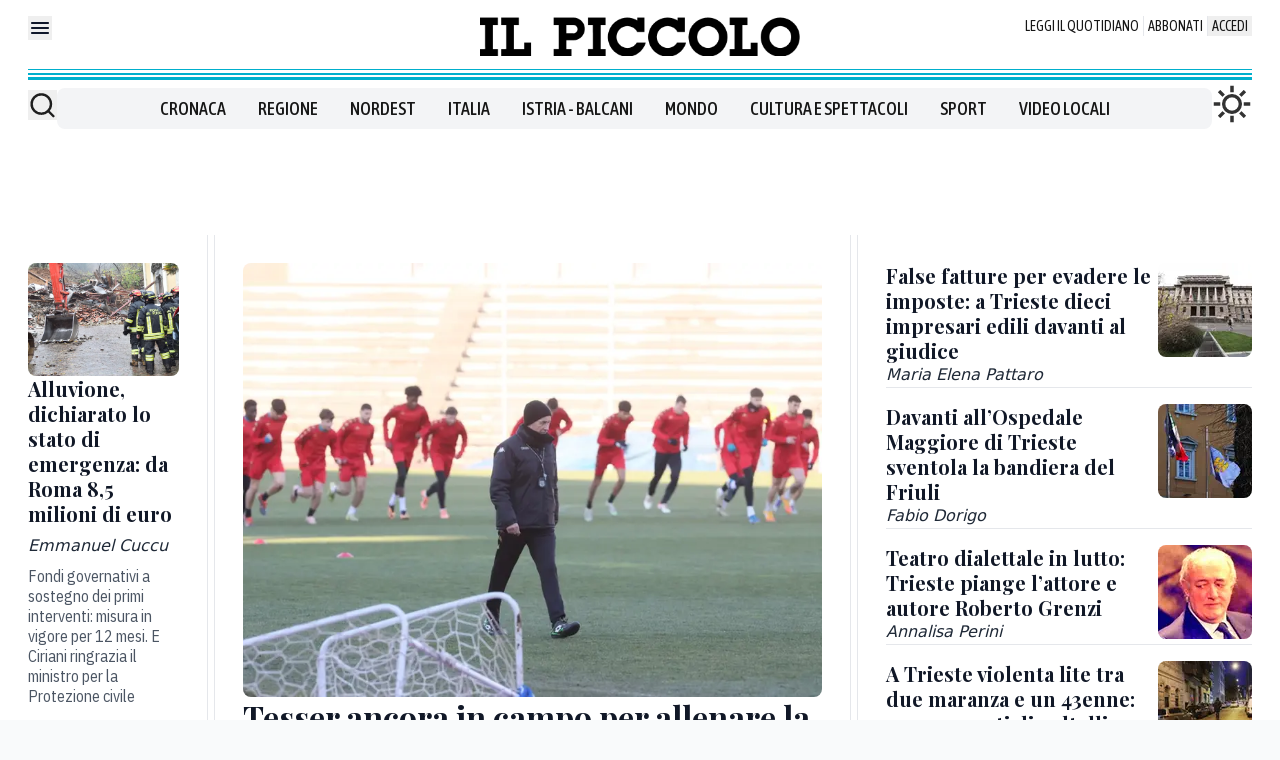

--- FILE ---
content_type: text/html; charset=utf-8
request_url: https://www.ilpiccolo.it/
body_size: 143141
content:
<!DOCTYPE html><html lang="it" class="scroll-smooth bg-gray-50 __variable_286bb0 __variable_04e976 __variable_51d421 __variable_1836d9 __variable_e5e27d __variable_6b3ed8" data-sentry-component="RootLayout" data-sentry-source-file="layout.tsx"><head><meta charSet="utf-8"/><meta name="viewport" content="width=device-width, initial-scale=1"/><link rel="preload" href="/_next/static/media/98b2a1b09904fcf6-s.p.woff2" as="font" crossorigin="" type="font/woff2"/><link rel="preload" href="/_next/static/media/c3ea40b89f2c1e84-s.p.woff2" as="font" crossorigin="" type="font/woff2"/><link rel="preload" href="/_next/static/media/cd44d57400ee5d13-s.p.woff2" as="font" crossorigin="" type="font/woff2"/><link rel="preload" href="/_next/static/media/dc1a31dd116e0329-s.p.woff2" as="font" crossorigin="" type="font/woff2"/><link rel="preload" href="/_next/static/media/e4af272ccee01ff0-s.p.woff2" as="font" crossorigin="" type="font/woff2"/><link rel="preload" href="/_next/static/media/eaead17c7dbfcd5d-s.p.woff2" as="font" crossorigin="" type="font/woff2"/><link rel="preload" href="/_next/static/media/fd89c2519bdbefb3-s.p.woff2" as="font" crossorigin="" type="font/woff2"/><link rel="stylesheet" href="/_next/static/css/9dcf63a580fb4c9a.css" data-precedence="next"/><link rel="stylesheet" href="/_next/static/css/08b6cf9431ba7e59.css" data-precedence="next"/><link rel="preload" as="script" fetchPriority="low" href="/_next/static/chunks/webpack-1035e5ecc40652fb.js"/><script src="/_next/static/chunks/52774a7f-4e23030c5528bd76.js" async=""></script><script src="/_next/static/chunks/fd9d1056-a50851e882110586.js" async=""></script><script src="/_next/static/chunks/3481-a2a4f537636edec5.js" async=""></script><script src="/_next/static/chunks/main-app-172c5b8311802ecd.js" async=""></script><script src="/_next/static/chunks/7213-0034ebd30c26fedf.js" async=""></script><script src="/_next/static/chunks/app/global-error-7bc0969e2f05a7c3.js" async=""></script><script src="/_next/static/chunks/1981-05b980b6178e45b7.js" async=""></script><script src="/_next/static/chunks/3023-8423cb1c177f7b4a.js" async=""></script><script src="/_next/static/chunks/app/layout-f2d7711428894003.js" async=""></script><script src="/_next/static/chunks/2267-d9f93172a47f4b49.js" async=""></script><script src="/_next/static/chunks/160-926a3d6320903ffa.js" async=""></script><script src="/_next/static/chunks/212-ceda7398ca27e353.js" async=""></script><script src="/_next/static/chunks/6241-7e198636e9d58573.js" async=""></script><script src="/_next/static/chunks/890-31cbac4273f47193.js" async=""></script><script src="/_next/static/chunks/6989-5a34d49d5020834d.js" async=""></script><script src="/_next/static/chunks/1898-d0a7631079fb89ac.js" async=""></script><script src="/_next/static/chunks/app/%5B%5B...path%5D%5D/page-607bd2e341907e24.js" async=""></script><script src="/_next/static/chunks/app/(website)/layout-99942fdd9135fd33.js" async=""></script><script src="/_next/static/chunks/app/%5B%5B...path%5D%5D/not-found-ffce9f852dce974d.js" async=""></script><link rel="preload" href="https://embeds.iubenda.com/widgets/7e9ed0fa-cd2e-4269-9d3d-efef6d53a491.js" as="script"/><link rel="preload" href="https://assets.evolutionadv.it/ilpiccolo_it/ilpiccolo_it.new.js" as="script"/><link rel="preload" href="https://www.googletagmanager.com/gtm.js?id=GTM-5X6XB99V" as="script"/><link rel="preload" href="//static.chartbeat.com/js/chartbeat_mab.js" as="script"/><title>Il Piccolo</title><meta name="robots" content="all"/><meta name="nem:environment" content="prod"/><link rel="canonical" href="https://www.ilpiccolo.it/"/><meta property="fb:app_id" content="254341687909731"/><meta property="og:title" content="Il Piccolo"/><meta property="og:url" content="https://www.ilpiccolo.it/"/><meta property="og:site_name" content="Il Piccolo"/><meta property="og:locale" content="it_IT"/><meta property="og:type" content="website"/><meta name="twitter:card" content="summary"/><meta name="twitter:title" content="Il Piccolo"/><link rel="icon" href="/icon?cd0b6178d624c0e9" type="image/x-icon" sizes="48x48"/><meta name="next-size-adjust"/><script src="/_next/static/chunks/polyfills-42372ed130431b0a.js" noModule=""></script></head><body><script>(self.__next_s=self.__next_s||[]).push(["https://embeds.iubenda.com/widgets/7e9ed0fa-cd2e-4269-9d3d-efef6d53a491.js",{"data-sentry-element":"Script","data-sentry-component":"Cmp","data-sentry-source-file":"Cmp.tsx"}])</script><div class="fb-root"></div><div class="mx-auto bg-white pb-64 container theme-newspaper" data-sentry-component="SiteContainer" data-sentry-source-file="SiteContainer.tsx"><div class="top-0 z-10" data-sentry-component="ScrollNavbarWrapper" data-sentry-source-file="ScrollNavbarWrapper.tsx"><div class="bg-white"><div class="px-[14px] md:px-[28px] relative shadow-xl md:shadow-none" data-sentry-component="PadContainer" data-sentry-source-file="PadContainer.tsx"><div class="relative flex justify-center py-16 theme-magazine:border-b theme-newspaper:bg-[linear-gradient(to_top,#00afcc_0px,#00afcc_3px,#FFFFFF_3px,#FFFFFF_5px,#00afcc_5px,#00afcc_7px,#FFFFFF_7px,#FFFFFF_10px,#00afcc_10px,#00afcc_11px,#FFFFFF_11px)] theme-newspaper:pb-24"><div class="absolute left-0 top-16"><button aria-label="Mostra menu"><svg xmlns="http://www.w3.org/2000/svg" width="24" height="24" fill="none" data-sentry-element="svg" data-sentry-source-file="Hamburger.tsx" data-sentry-component="SvgComponent"><path fill="#0F172A" d="M3 7c0-.552.403-1 .9-1h16.2c.497 0 .9.448.9 1s-.403 1-.9 1H3.9C3.403 8 3 7.552 3 7ZM3 12c0-.552.403-1 .9-1h16.2c.497 0 .9.448.9 1s-.403 1-.9 1H3.9c-.497 0-.9-.448-.9-1ZM3.9 16c-.497 0-.9.448-.9 1s.403 1 .9 1h16.2c.497 0 .9-.448.9-1s-.403-1-.9-1H3.9Z" data-sentry-element="path" data-sentry-source-file="Hamburger.tsx"></path></svg></button></div><a class="hover:underline" data-sentry-element="BaseNextLink" data-sentry-component="Link" data-sentry-source-file="Link.tsx" href="/"><img alt="" loading="lazy" width="840" height="59" decoding="async" data-nimg="1" class="max-h-[35px] object-contain md:max-h-[40px]" style="color:transparent" src="https://images.ilpiccolo.it/view/acePublic/alias/contentid/M2VlMTI4OGYtMjEzMy00/0/logo-il-piccolo.webp"/></a><div class="absolute right-0 top-16 hidden lg:block"><div class="flex justify-center divide-x" data-sentry-component="TopMenu" data-sentry-source-file="TopMenu.tsx"><div class="px-4"><div class="flex items-center whitespace-nowrap text-end font-asapcondensed text-sm text-[#161616] hover:underline" data-sentry-component="LinkElement" data-sentry-source-file="LinkElement.tsx"><a class="hover:underline uppercase " data-sentry-element="BaseNextLink" data-sentry-source-file="Link.tsx" data-sentry-component="Link" href="https://edicola.grupponem.it/ilpiccolo">Leggi il quotidiano</a></div></div><div class="px-4"><div class="flex items-center whitespace-nowrap text-end font-asapcondensed text-sm text-[#161616] hover:underline" data-sentry-component="LinkElement" data-sentry-source-file="LinkElement.tsx"><a class="hover:underline uppercase " data-sentry-element="BaseNextLink" data-sentry-source-file="Link.tsx" data-sentry-component="Link" href="https://shop.grupponem.it/il-piccolo">Abbonati</a></div></div><button data-sentry-element="SignInButton" data-sentry-source-file="SignInButton.tsx" data-sentry-component="SignInButton" aria-label="Login" class="px-4 text-end font-asapcondensed text-sm uppercase text-[#161616] hover:underline">Accedi</button></div></div></div></div><div class="hidden md:contents" data-sentry-component="HideOnMobile" data-sentry-source-file="HideOnMobile.tsx"><div class="px-[14px] md:px-[28px]" data-sentry-component="PadContainer" data-sentry-source-file="PadContainer.tsx"><div class="flex items-stretch gap-4 border-b-2 border-gray-600 theme-newspaper:border-none"><div class="hidden items-center border-r py-4 theme-magazine:w-[250px] theme-newspaper:border-none xl:grid"><form class="flex gap-8" action="/cerca" method="get"><button class="flex w-auto items-center justify-end text-gray-50" type="submit" aria-label="Cerca"><svg xmlns="http://www.w3.org/2000/svg" width="29" height="30" fill="none" data-sentry-element="svg" data-sentry-source-file="Search.tsx" data-sentry-component="SvgComponent"><path stroke="#1E1E1E" stroke-linecap="round" stroke-linejoin="round" stroke-width="2.417" d="m25.375 26.114-5.256-5.256m2.84-6.827c0 5.339-4.329 9.667-9.667 9.667a9.667 9.667 0 0 1-9.667-9.667c0-5.339 4.328-9.667 9.667-9.667 5.338 0 9.666 4.328 9.666 9.667Z" data-sentry-element="path" data-sentry-source-file="Search.tsx"></path></svg></button><input class="me-24 w-full border-b italic outline-none theme-newspaper:hidden" type="text" placeholder="Cerca ..." name="q"/></form></div><div class="grid flex-1 py-4 theme-newspaper:mt-8 theme-newspaper:rounded-lg theme-newspaper:bg-gray-100 theme-newspaper:py-8 theme-magazine:xl:border-x"><div class="flex justify-center" data-sentry-component="NavigationMenu" data-sentry-source-file="NavigationMenu.tsx"><div class="flex items-center px-16 font-asapcondensed text-lg/[140%] font-medium text-[#161616] hover:underline" data-sentry-component="LinkElement" data-sentry-source-file="LinkElement.tsx"><a class="hover:underline uppercase " data-sentry-element="BaseNextLink" data-sentry-source-file="Link.tsx" data-sentry-component="Link" href="/cronaca">Cronaca</a></div><div class="flex items-center px-16 font-asapcondensed text-lg/[140%] font-medium text-[#161616] hover:underline" data-sentry-component="LinkElement" data-sentry-source-file="LinkElement.tsx"><a class="hover:underline uppercase " data-sentry-element="BaseNextLink" data-sentry-source-file="Link.tsx" data-sentry-component="Link" href="/regione">Regione</a></div><div class="flex items-center px-16 font-asapcondensed text-lg/[140%] font-medium text-[#161616] hover:underline" data-sentry-component="LinkElement" data-sentry-source-file="LinkElement.tsx"><a class="hover:underline uppercase " data-sentry-element="BaseNextLink" data-sentry-source-file="Link.tsx" data-sentry-component="Link" href="/nordest">Nordest</a></div><div class="flex items-center px-16 font-asapcondensed text-lg/[140%] font-medium text-[#161616] hover:underline" data-sentry-component="LinkElement" data-sentry-source-file="LinkElement.tsx"><a class="hover:underline uppercase " data-sentry-element="BaseNextLink" data-sentry-source-file="Link.tsx" data-sentry-component="Link" href="/italia">Italia</a></div><div class="flex items-center px-16 font-asapcondensed text-lg/[140%] font-medium text-[#161616] hover:underline" data-sentry-component="LinkElement" data-sentry-source-file="LinkElement.tsx"><a class="hover:underline uppercase " data-sentry-element="BaseNextLink" data-sentry-source-file="Link.tsx" data-sentry-component="Link" href="/balcani">Istria - Balcani</a></div><div class="flex items-center px-16 font-asapcondensed text-lg/[140%] font-medium text-[#161616] hover:underline" data-sentry-component="LinkElement" data-sentry-source-file="LinkElement.tsx"><a class="hover:underline uppercase " data-sentry-element="BaseNextLink" data-sentry-source-file="Link.tsx" data-sentry-component="Link" href="/mondo">Mondo</a></div><div class="flex items-center px-16 font-asapcondensed text-lg/[140%] font-medium text-[#161616] hover:underline" data-sentry-component="LinkElement" data-sentry-source-file="LinkElement.tsx"><a class="hover:underline uppercase " data-sentry-element="BaseNextLink" data-sentry-source-file="Link.tsx" data-sentry-component="Link" href="/cultura-e-spettacoli">Cultura e spettacoli</a></div><div class="flex items-center px-16 font-asapcondensed text-lg/[140%] font-medium text-[#161616] hover:underline" data-sentry-component="LinkElement" data-sentry-source-file="LinkElement.tsx"><a class="hover:underline uppercase " data-sentry-element="BaseNextLink" data-sentry-source-file="Link.tsx" data-sentry-component="Link" href="/sport">Sport</a></div><div class="flex items-center px-16 font-asapcondensed text-lg/[140%] font-medium text-[#161616] hover:underline" data-sentry-component="LinkElement" data-sentry-source-file="LinkElement.tsx"><a class="hover:underline uppercase " data-sentry-element="BaseNextLink" data-sentry-source-file="Link.tsx" data-sentry-component="Link" href="/video">Video locali</a></div></div></div><div class="hidden py-4 theme-magazine:w-[250px] theme-magazine:border-l xl:block"><!--$--><div class="theme-newspaper:hidden" data-sentry-component="Carousel" data-sentry-source-file="Carousel.tsx"><div class="flex items-center justify-between"><div></div></div><ul class="flex snap-x overflow-x-auto scrollbar-hide *:snap-start motion-safe:scroll-smooth" style="gap:16px"><li class="shrink-0 w-full justify-between md:flex" data-sentry-component="CarouselItem" data-sentry-source-file="CarouselItem.tsx"><div class="flex w-full items-center justify-end gap-16" data-sentry-component="MeteoItem" data-sentry-source-file="MeteoCurrentContent.tsx"><div class="text-end font-asapcondensed text-base theme-newspaper:hidden">Trieste<!-- -->: <!-- -->2.5<!-- -->°<div class="font-semibold">Sereno</div></div><div><a class="hover:underline" data-sentry-element="BaseNextLink" data-sentry-source-file="Link.tsx" data-sentry-component="Link" href="/meteo"><svg xmlns="http://www.w3.org/2000/svg" width="40" height="40" fill="#333" viewBox="0 -960 960 960" class="inline" data-sentry-element="svg" data-sentry-component="SvgComponent" data-sentry-source-file="ClearDay.tsx"><path fill="current" d="M440-760v-160h80v160h-80Zm266 110-55-55 112-115 56 57-113 113Zm54 210v-80h160v80H760ZM440-40v-160h80v160h-80ZM254-652 140-763l57-56 113 113-56 54Zm508 512L651-255l54-54 114 110-57 59ZM40-440v-80h160v80H40Zm157 300-56-57 112-112 29 27 29 28-114 114Zm283-100q-100 0-170-70t-70-170q0-100 70-170t170-70q100 0 170 70t70 170q0 100-70 170t-170 70Zm0-80q66 0 113-47t47-113q0-66-47-113t-113-47q-66 0-113 47t-47 113q0 66 47 113t113 47Zm0-160Z" data-sentry-element="path" data-sentry-source-file="ClearDay.tsx"></path></svg></a></div></div></li></ul></div><a class="hover:underline theme-magazine:hidden" data-sentry-element="BaseNextLink" data-sentry-source-file="Link.tsx" data-sentry-component="Link" href="/meteo"><svg xmlns="http://www.w3.org/2000/svg" width="40" height="40" fill="#333" viewBox="0 -960 960 960" class="inline" data-sentry-element="svg" data-sentry-component="SvgComponent" data-sentry-source-file="ClearDay.tsx"><path fill="current" d="M440-760v-160h80v160h-80Zm266 110-55-55 112-115 56 57-113 113Zm54 210v-80h160v80H760ZM440-40v-160h80v160h-80ZM254-652 140-763l57-56 113 113-56 54Zm508 512L651-255l54-54 114 110-57 59ZM40-440v-80h160v80H40Zm157 300-56-57 112-112 29 27 29 28-114 114Zm283-100q-100 0-170-70t-70-170q0-100 70-170t170-70q100 0 170 70t70 170q0 100-70 170t-170 70Zm0-80q66 0 113-47t47-113q0-66-47-113t-113-47q-66 0-113 47t-47 113q0 66 47 113t113 47Zm0-160Z" data-sentry-element="path" data-sentry-source-file="ClearDay.tsx"></path></svg></a><!--/$--></div></div></div></div></div></div><div class="gptslot evo-custom0" data-adunitid="0"></div><main><script type="application/ld+json" data-sentry-component="StructuredData" data-sentry-source-file="StructuredData.tsx">[{"@context":"https://schema.org","@type":"NewsMediaOrganization","name":"IlPiccolo","description":"Il Piccolo","url":"https://www.ilpiccolo.it/","logo":"https://images.ilpiccolo.it/view/acePublic/alias/contentid/M2VlMTI4OGYtMjEzMy00/0/logo-il-piccolo.webp","sameAs":[]},{"@context":"https://schema.org","@type":"WebSite","name":"IlPiccolo","alternateName":"Il Piccolo","url":"https://www.ilpiccolo.it/","potentialAction":{"@type":"SearchAction","target":{"@type":"EntryPoint","urlTemplate":"https://www.ilpiccolo.it/cerca?q={search_term_string}"},"query-input":"required name=search_term_string"}}]</script><div class="mt-16 flex flex-col gap-32" data-sentry-component="Home" data-sentry-source-file="Home.tsx"><div class="contents"></div><div class="contents"></div><div class="contents"></div><div class="contents"><div class=""><div class="px-[14px] md:px-[28px]" data-sentry-component="PadContainer" data-sentry-source-file="PadContainer.tsx"><div data-sentry-element="ColumnsLayout" data-sentry-source-file="ColumnsLayout.tsx" class="flex flex-col gap-16 md:grid md:grid-cols-6 md:gap-6 md:-mx-[28px] md:[&amp;&gt;*]:p-[28px]" data-sentry-component="ColumnsLayout"><div class="border-t pt-16 md:border-t-0 md:pt-0 md:border-r" data-sentry-component="BorderTop" data-sentry-source-file="BorderTop.tsx"><div class="hidden md:contents" data-sentry-component="HideOnMobile" data-sentry-source-file="HideOnMobile.tsx"><div class="flex flex-col gap-16" data-sentry-component="TeaserT1Composable" data-sentry-source-file="TeaserT1Composable.tsx"><div><a class="hover:underline hover:underline" aria-label="Alluvione, dichiarato lo stato di emergenza: da Roma 8,5 milioni di euro" data-sentry-element="BaseNextLink" data-sentry-source-file="Link.tsx" data-sentry-component="Link" href="https://www.ilpiccolo.it/regione/alluvione-versa-romans-roma-dichiara-stato-emergenza--emebnda6"><img alt="La frana di Brazzano del 17 novembre 2025 (foto Petrussi)" loading="lazy" width="840" height="630" decoding="async" data-nimg="1" class="rounded-lg" style="color:transparent" src="https://images.ilpiccolo.it/view/acePublic/alias/contentid/1on1zck0mz78z9turpg/2/copia-di-copy-of-image_146552747.webp?f=4%3A3&amp;w=840"/> </a></div><div><a class="hover:underline hover:underline" aria-label="Alluvione, dichiarato lo stato di emergenza: da Roma 8,5 milioni di euro" data-sentry-element="BaseNextLink" data-sentry-source-file="Link.tsx" data-sentry-component="Link" href="https://www.ilpiccolo.it/regione/alluvione-versa-romans-roma-dichiara-stato-emergenza--emebnda6"><div class="font-playfairdisplay font-bold text-tipografia-titolo text-xl/[125%]" data-sentry-component="TitoloLocaleMag" data-sentry-source-file="TitoloLocaleMag.tsx"><div class="empty:hidden" data-sentry-component="HtmlField" data-sentry-source-file="HtmlField.tsx">Alluvione, dichiarato lo stato di emergenza: da Roma 8,5 milioni di euro</div></div></a><span class="block text-base font-light italic mt-8" data-sentry-component="FirmaLabel" data-sentry-source-file="FirmaLabel.tsx">Emmanuel Cuccu</span><div data-sentry-element="Prose" data-sentry-component="Prose" data-sentry-source-file="Prose.tsx" class="prose-customQuotes prose max-w-none font-ibmplexsanscondensed text-tipografia-abstract prose-p:m-0 text-base/[125%] mt-8"><div class="empty:hidden" data-sentry-component="HtmlField" data-sentry-source-file="HtmlField.tsx"><p>Fondi governativi a sostegno dei primi interventi: misura in vigore per 12 mesi. E Ciriani ringrazia il ministro per la Protezione civile</p>
</div></div><div data-sentry-element="Prose" data-sentry-component="Prose" data-sentry-source-file="Prose.tsx" class="prose-customQuotes prose max-w-none font-ibmplexsanscondensed text-tipografia-abstract prose-p:m-0 text-base/[125%] mt-8"></div></div></div></div><div class="contents md:hidden" data-sentry-component="HideOnDesktop" data-sentry-source-file="HideOnDesktop.tsx"><div data-sentry-element="ColumnsLayout" data-sentry-component="ColumnsLayout" data-sentry-source-file="ColumnsLayout.tsx" class="flex flex-col gap-8 md:gap-8"><div class="flex justify-between gap-16"><div class="flex flex-col gap-8"><a class="hover:underline hover:underline" aria-label="Alluvione, dichiarato lo stato di emergenza: da Roma 8,5 milioni di euro" data-sentry-element="BaseNextLink" data-sentry-source-file="Link.tsx" data-sentry-component="Link" href="https://www.ilpiccolo.it/regione/alluvione-versa-romans-roma-dichiara-stato-emergenza--emebnda6"><div class="font-playfairdisplay font-bold text-tipografia-titolo text-xl/[125%]" data-sentry-component="TitoloLocaleMag" data-sentry-source-file="TitoloLocaleMag.tsx"><div class="empty:hidden" data-sentry-component="HtmlField" data-sentry-source-file="HtmlField.tsx">Alluvione, dichiarato lo stato di emergenza: da Roma 8,5 milioni di euro</div></div></a><span class="block text-base font-light italic" data-sentry-component="FirmaLabel" data-sentry-source-file="FirmaLabel.tsx">Emmanuel Cuccu</span></div><div class="flex-none"><a class="hover:underline hover:underline" aria-label="Alluvione, dichiarato lo stato di emergenza: da Roma 8,5 milioni di euro" data-sentry-element="BaseNextLink" data-sentry-source-file="Link.tsx" data-sentry-component="Link" href="https://www.ilpiccolo.it/regione/alluvione-versa-romans-roma-dichiara-stato-emergenza--emebnda6"><img alt="La frana di Brazzano del 17 novembre 2025 (foto Petrussi)" loading="lazy" width="94" height="94" decoding="async" data-nimg="1" class="rounded-lg w-[94px]" style="color:transparent" src="https://images.ilpiccolo.it/view/acePublic/alias/contentid/1on1zck0mz78z9turpg/2/copia-di-copy-of-image_146552747.webp?f=1%3A1&amp;w=94"/></a></div></div></div></div></div><div class="border-t pt-16 md:border-t-0 md:pt-0 col-span-3 md:border-x" data-sentry-component="BorderTop" data-sentry-source-file="BorderTop.tsx"><div class="flex flex-col gap-16" data-sentry-component="TeaserT1Composable" data-sentry-source-file="TeaserT1Composable.tsx"><div><a class="hover:underline hover:underline" aria-label="Tesser ancora in campo per allenare la Triestina: il mistero rimane irrisolto" data-sentry-element="BaseNextLink" data-sentry-source-file="Link.tsx" data-sentry-component="Link" href="https://www.ilpiccolo.it/sport/tesser-esonero-triestina-cosa-succede-ultime-notizie-i7wnbjh0"><img alt="Tesser martedì in campo per allenare la squadra (foto Andrea Lasorte)" loading="lazy" width="840" height="630" decoding="async" data-nimg="1" class="rounded-lg" style="color:transparent" src="https://images.ilpiccolo.it/view/acePublic/alias/contentid/1on354b52iiuzt3z17d/0/attilio.webp?f=4%3A3&amp;w=840"/> </a></div><div><a class="hover:underline hover:underline" aria-label="Tesser ancora in campo per allenare la Triestina: il mistero rimane irrisolto" data-sentry-element="BaseNextLink" data-sentry-source-file="Link.tsx" data-sentry-component="Link" href="https://www.ilpiccolo.it/sport/tesser-esonero-triestina-cosa-succede-ultime-notizie-i7wnbjh0"><div class="font-playfairdisplay font-bold text-tipografia-titolo text-2xl/[125%] md:text-[32px]/[125%]" data-sentry-component="TitoloLocaleMag" data-sentry-source-file="TitoloLocaleMag.tsx"><div class="empty:hidden" data-sentry-component="HtmlField" data-sentry-source-file="HtmlField.tsx">Tesser ancora in campo per allenare la Triestina: il mistero rimane irrisolto</div></div></a><span class="block text-base font-light italic mt-8" data-sentry-component="FirmaLabel" data-sentry-source-file="FirmaLabel.tsx">Ciro Esposito</span><div data-sentry-element="Prose" data-sentry-component="Prose" data-sentry-source-file="Prose.tsx" class="prose-customQuotes prose max-w-none font-ibmplexsanscondensed text-tipografia-abstract prose-p:m-0 text-base/[125%] mt-8"><div class="empty:hidden" data-sentry-component="HtmlField" data-sentry-source-file="HtmlField.tsx"><p>Nessuna comunicazione dalla società sull’esonero verbale: così il tecnico continua il suo lavoro con la squadra al Grezar</p>
</div></div><div data-sentry-element="Prose" data-sentry-component="Prose" data-sentry-source-file="Prose.tsx" class="prose-customQuotes prose max-w-none font-ibmplexsanscondensed text-tipografia-abstract prose-p:m-0 text-base/[125%] mt-8"><div class="empty:hidden" data-sentry-component="HtmlField" data-sentry-source-file="HtmlField.tsx"><ul><li><strong>IL VIDEO</strong> <a href="https://www.ilpiccolo.it/cronaca/tesser-triestina-esonero-cosa-ha-detto-ucmrppqf">Tesser: «Penso solo a lavorare»</a></li></ul></div></div></div></div></div><div data-sentry-element="ColumnsLayout" data-sentry-source-file="ColumnsLayout.tsx" class="flex flex-col gap-16 md:gap-24 col-span-2 md:border-l" data-sentry-component="ColumnsLayout"><div class="border-t pt-16 md:border-t-0 md:pt-0" data-sentry-component="BorderTop" data-sentry-source-file="BorderTop.tsx"><div data-sentry-element="ColumnsLayout" data-sentry-component="ColumnsLayout" data-sentry-source-file="ColumnsLayout.tsx" class="flex flex-col gap-8 md:gap-8"><div class="flex justify-between gap-16"><div class="flex flex-col gap-8"><a class="hover:underline hover:underline" aria-label="False fatture per evadere le imposte: a Trieste dieci impresari edili davanti al giudice" data-sentry-element="BaseNextLink" data-sentry-source-file="Link.tsx" data-sentry-component="Link" href="https://www.ilpiccolo.it/cronaca/false-fatture-trieste-dieci-impresari-edili-processo-fjtcg1ii"><div class="font-playfairdisplay font-bold text-tipografia-titolo text-lg/[125%] md:text-xl/[125%]" data-sentry-component="TitoloLocaleMag" data-sentry-source-file="TitoloLocaleMag.tsx"><div class="empty:hidden" data-sentry-component="HtmlField" data-sentry-source-file="HtmlField.tsx">False fatture per evadere le imposte: a Trieste dieci impresari edili davanti al giudice</div></div></a><span class="block text-base font-light italic" data-sentry-component="FirmaLabel" data-sentry-source-file="FirmaLabel.tsx">Maria Elena Pattaro</span></div><div class="flex-none"><a class="hover:underline hover:underline" aria-label="False fatture per evadere le imposte: a Trieste dieci impresari edili davanti al giudice" data-sentry-element="BaseNextLink" data-sentry-source-file="Link.tsx" data-sentry-component="Link" href="https://www.ilpiccolo.it/cronaca/false-fatture-trieste-dieci-impresari-edili-processo-fjtcg1ii"><img alt="Nove persone sono state rinviate a giudizio per fatture false o gonfiate" loading="lazy" width="94" height="94" decoding="async" data-nimg="1" class="rounded-lg w-[80px] md:w-[94px]" style="color:transparent" src="https://images.ilpiccolo.it/view/acePublic/alias/contentid/1omegmy4oehwowwkqn2/0/copia-di-copy-of-image_144799287.webp?f=1%3A1&amp;w=94"/></a></div></div></div></div><div class="border-t pt-16 md:border-t md:pt-16" data-sentry-component="BorderTop" data-sentry-source-file="BorderTop.tsx"><div data-sentry-element="ColumnsLayout" data-sentry-component="ColumnsLayout" data-sentry-source-file="ColumnsLayout.tsx" class="flex flex-col gap-8 md:gap-8"><div class="flex justify-between gap-16"><div class="flex flex-col gap-8"><a class="hover:underline hover:underline" aria-label="Davanti all’Ospedale Maggiore di Trieste sventola la bandiera del Friuli" data-sentry-element="BaseNextLink" data-sentry-source-file="Link.tsx" data-sentry-component="Link" href="https://www.ilpiccolo.it/regione/bandiera-friuli-ospedale-maggiore-trieste-polemica-lk665xd3"><div class="font-playfairdisplay font-bold text-tipografia-titolo text-lg/[125%] md:text-xl/[125%]" data-sentry-component="TitoloLocaleMag" data-sentry-source-file="TitoloLocaleMag.tsx"><div class="empty:hidden" data-sentry-component="HtmlField" data-sentry-source-file="HtmlField.tsx">Davanti all’Ospedale Maggiore di Trieste sventola la bandiera del Friuli</div></div></a><span class="block text-base font-light italic" data-sentry-component="FirmaLabel" data-sentry-source-file="FirmaLabel.tsx">Fabio Dorigo</span></div><div class="flex-none"><a class="hover:underline hover:underline" aria-label="Davanti all’Ospedale Maggiore di Trieste sventola la bandiera del Friuli" data-sentry-element="BaseNextLink" data-sentry-source-file="Link.tsx" data-sentry-component="Link" href="https://www.ilpiccolo.it/regione/bandiera-friuli-ospedale-maggiore-trieste-polemica-lk665xd3"><img alt="La bandiera del Friuli su uno dei pennoni del Maggiore" loading="lazy" width="94" height="94" decoding="async" data-nimg="1" class="rounded-lg w-[80px] md:w-[94px]" style="color:transparent" src="https://images.ilpiccolo.it/view/acePublic/alias/contentid/1on4rwck926nxoetibp/0/copia-di-copy-of-piazza-dell-ospitale-ospedale-maggiore-bandiera-del-friuli.webp?f=1%3A1&amp;w=94"/></a></div></div></div></div><div class="border-t pt-16 md:border-t md:pt-16" data-sentry-component="BorderTop" data-sentry-source-file="BorderTop.tsx"><div data-sentry-element="ColumnsLayout" data-sentry-component="ColumnsLayout" data-sentry-source-file="ColumnsLayout.tsx" class="flex flex-col gap-8 md:gap-8"><div class="flex justify-between gap-16"><div class="flex flex-col gap-8"><a class="hover:underline hover:underline" aria-label="Teatro dialettale in lutto: Trieste piange l’attore e autore Roberto Grenzi" data-sentry-element="BaseNextLink" data-sentry-source-file="Link.tsx" data-sentry-component="Link" href="https://www.ilpiccolo.it/cronaca/teatro-dialettale-lutto-trieste-piange-attore-autore-roberto-grenzi-g9iyhm29"><div class="font-playfairdisplay font-bold text-tipografia-titolo text-lg/[125%] md:text-xl/[125%]" data-sentry-component="TitoloLocaleMag" data-sentry-source-file="TitoloLocaleMag.tsx"><div class="empty:hidden" data-sentry-component="HtmlField" data-sentry-source-file="HtmlField.tsx">Teatro dialettale in lutto: Trieste piange l’attore e autore Roberto Grenzi</div></div></a><span class="block text-base font-light italic" data-sentry-component="FirmaLabel" data-sentry-source-file="FirmaLabel.tsx">Annalisa Perini</span></div><div class="flex-none"><a class="hover:underline hover:underline" aria-label="Teatro dialettale in lutto: Trieste piange l’attore e autore Roberto Grenzi" data-sentry-element="BaseNextLink" data-sentry-source-file="Link.tsx" data-sentry-component="Link" href="https://www.ilpiccolo.it/cronaca/teatro-dialettale-lutto-trieste-piange-attore-autore-roberto-grenzi-g9iyhm29"><img alt="Roberto Grenzi" loading="lazy" width="94" height="94" decoding="async" data-nimg="1" class="rounded-lg w-[80px] md:w-[94px]" style="color:transparent" src="https://images.ilpiccolo.it/view/acePublic/alias/contentid/1on8106gkn7bae1us8s/0/image.webp?f=1%3A1&amp;w=94"/></a></div></div></div></div><div class="border-t pt-16 md:border-t md:pt-16" data-sentry-component="BorderTop" data-sentry-source-file="BorderTop.tsx"><div data-sentry-element="ColumnsLayout" data-sentry-component="ColumnsLayout" data-sentry-source-file="ColumnsLayout.tsx" class="flex flex-col gap-8 md:gap-8"><div class="flex justify-between gap-16"><div class="flex flex-col gap-8"><a class="hover:underline hover:underline" aria-label="A Trieste violenta lite tra due maranza e un 43enne: erano armati di coltelli, taglierini e spray urticante" data-sentry-element="BaseNextLink" data-sentry-source-file="Link.tsx" data-sentry-component="Link" href="https://www.ilpiccolo.it/cronaca/lite-trieste-via-pascoli-coltelli-spray-maranza-mh24sbbe"><div class="font-playfairdisplay font-bold text-tipografia-titolo text-lg/[125%] md:text-xl/[125%]" data-sentry-component="TitoloLocaleMag" data-sentry-source-file="TitoloLocaleMag.tsx"><div class="empty:hidden" data-sentry-component="HtmlField" data-sentry-source-file="HtmlField.tsx">A Trieste violenta lite tra due maranza e un 43enne: erano armati di coltelli, taglierini e spray urticante</div></div></a><span class="block text-base font-light italic" data-sentry-component="FirmaLabel" data-sentry-source-file="FirmaLabel.tsx">Gianpaolo Sarti</span></div><div class="flex-none"><a class="hover:underline hover:underline" aria-label="A Trieste violenta lite tra due maranza e un 43enne: erano armati di coltelli, taglierini e spray urticante" data-sentry-element="BaseNextLink" data-sentry-source-file="Link.tsx" data-sentry-component="Link" href="https://www.ilpiccolo.it/cronaca/lite-trieste-via-pascoli-coltelli-spray-maranza-mh24sbbe"><img alt="(foto Andrea Lasorte)" loading="lazy" width="94" height="94" decoding="async" data-nimg="1" class="rounded-lg w-[80px] md:w-[94px]" style="color:transparent" src="https://images.ilpiccolo.it/view/acePublic/alias/contentid/1on23ltf9spyd1wetdk/0/whatsapp-image-2026-01-20-at-17-35-25-jpeg.webp?f=1%3A1&amp;w=94"/></a></div></div></div></div></div></div></div></div></div><div class="contents"><div class=""><div class="px-[14px] md:px-[28px]" data-sentry-component="PadContainer" data-sentry-source-file="PadContainer.tsx"><div data-sentry-element="ColumnsLayout" data-sentry-source-file="ColumnsLayout.tsx" class="flex flex-col gap-16 md:grid md:grid-cols-4 md:gap-6 md:-mx-[28px] md:[&amp;&gt;*]:p-[28px]" data-sentry-component="ColumnsLayout"><div class="border-t pt-16 md:border-t-0 md:pt-0 md:border-r" data-sentry-component="BorderTop" data-sentry-source-file="BorderTop.tsx"><div class="flex flex-col gap-16" data-sentry-component="TeaserT1Composable" data-sentry-source-file="TeaserT1Composable.tsx"><div><a class="hover:underline hover:underline" aria-label="Caso Resinovich, il Gip archivia il processo per diffamazione a carico di Sebastiano Visintin" data-sentry-element="BaseNextLink" data-sentry-source-file="Link.tsx" data-sentry-component="Link" href="https://www.ilpiccolo.it/nordest/resinovich-archiviazione-processo-diffamazione-visintin-vicini-m77ec9lo"><img alt="Sebastiano Visintin, marito di Liliana Resinovich (foto Lasorte)" loading="lazy" width="840" height="472.5" decoding="async" data-nimg="1" class="rounded-lg" style="color:transparent" src="https://images.ilpiccolo.it/view/acePublic/alias/contentid/1omva5imbkkzvdhonni/0/copia-di-copy-of-visintin.webp?f=16%3A9&amp;w=840"/> </a></div><div><a class="hover:underline hover:underline" aria-label="Caso Resinovich, il Gip archivia il processo per diffamazione a carico di Sebastiano Visintin" data-sentry-element="BaseNextLink" data-sentry-source-file="Link.tsx" data-sentry-component="Link" href="https://www.ilpiccolo.it/nordest/resinovich-archiviazione-processo-diffamazione-visintin-vicini-m77ec9lo"><div class="font-playfairdisplay font-bold text-tipografia-titolo text-lg/[125%]" data-sentry-component="TitoloLocaleMag" data-sentry-source-file="TitoloLocaleMag.tsx"><div class="empty:hidden" data-sentry-component="HtmlField" data-sentry-source-file="HtmlField.tsx">Caso Resinovich, il Gip archivia il processo per diffamazione a carico di Sebastiano Visintin</div></div></a><span class="block text-base font-light italic mt-8" data-sentry-component="FirmaLabel" data-sentry-source-file="FirmaLabel.tsx">Laura Tonero</span></div></div></div><div class="border-t pt-16 md:border-t-0 md:pt-0 md:border-x" data-sentry-component="BorderTop" data-sentry-source-file="BorderTop.tsx"><div class="flex flex-col gap-16" data-sentry-component="TeaserT1Composable" data-sentry-source-file="TeaserT1Composable.tsx"><div><a class="hover:underline hover:underline" aria-label="Impigliato nella rete di protezione, poi la caduta di dieci metri: sequestrata la seggiovia di Piancavallo" data-sentry-element="BaseNextLink" data-sentry-source-file="Link.tsx" data-sentry-component="Link" href="https://www.ilpiccolo.it/nordest/impigliato-rete-protezione-caduta-dieci-metri-sequestrata-seggiovia-tremol-piancavallo-jblo81oz"><img alt="La Procura di Pordenone ha disposto il sequestro della seggiovia Tremol 1 di Piancavallo" loading="lazy" width="840" height="472.5" decoding="async" data-nimg="1" class="rounded-lg" style="color:transparent" src="https://images.ilpiccolo.it/view/acePublic/alias/contentid/1on29q5ib9zgqdhcvn1/0/image.webp?f=16%3A9&amp;w=840"/> </a></div><div><a class="hover:underline hover:underline" aria-label="Impigliato nella rete di protezione, poi la caduta di dieci metri: sequestrata la seggiovia di Piancavallo" data-sentry-element="BaseNextLink" data-sentry-source-file="Link.tsx" data-sentry-component="Link" href="https://www.ilpiccolo.it/nordest/impigliato-rete-protezione-caduta-dieci-metri-sequestrata-seggiovia-tremol-piancavallo-jblo81oz"><div class="font-playfairdisplay font-bold text-tipografia-titolo text-lg/[125%]" data-sentry-component="TitoloLocaleMag" data-sentry-source-file="TitoloLocaleMag.tsx"><div class="empty:hidden" data-sentry-component="HtmlField" data-sentry-source-file="HtmlField.tsx">Impigliato nella rete di protezione, poi la caduta di dieci metri: sequestrata la seggiovia di Piancavallo</div></div></a><span class="block text-base font-light italic mt-8" data-sentry-component="FirmaLabel" data-sentry-source-file="FirmaLabel.tsx">Edoardo Anese</span></div></div></div><div class="border-t pt-16 md:border-t-0 md:pt-0 md:border-x" data-sentry-component="BorderTop" data-sentry-source-file="BorderTop.tsx"><div class="flex flex-col gap-16" data-sentry-component="TeaserT1Composable" data-sentry-source-file="TeaserT1Composable.tsx"><div><a class="hover:underline hover:underline" aria-label="Giustizia, il comitato per il no si presenta a Trieste: diciassette le sigle schierate" data-sentry-element="BaseNextLink" data-sentry-source-file="Link.tsx" data-sentry-component="Link" href="https://www.ilpiccolo.it/referendum-giustizia-comitato-per-il-no-trieste-pxyhzu7h"><img alt="La presentazione del Comitato “Società civile per il no nel referendum costituzionale” Foto Lasorte" loading="lazy" width="840" height="472.5" decoding="async" data-nimg="1" class="rounded-lg" style="color:transparent" src="https://images.ilpiccolo.it/view/acePublic/alias/contentid/1on0b3cqjk9hbwg9i7p/0/copia-di-copy-of-circolo-della-stampa-comitato-del-no-al-referendum.webp?f=16%3A9&amp;w=840"/> </a></div><div><a class="hover:underline hover:underline" aria-label="Giustizia, il comitato per il no si presenta a Trieste: diciassette le sigle schierate" data-sentry-element="BaseNextLink" data-sentry-source-file="Link.tsx" data-sentry-component="Link" href="https://www.ilpiccolo.it/referendum-giustizia-comitato-per-il-no-trieste-pxyhzu7h"><div class="font-playfairdisplay font-bold text-tipografia-titolo text-lg/[125%]" data-sentry-component="TitoloLocaleMag" data-sentry-source-file="TitoloLocaleMag.tsx"><div class="empty:hidden" data-sentry-component="HtmlField" data-sentry-source-file="HtmlField.tsx">Giustizia, il comitato per il no si presenta a Trieste: diciassette le sigle schierate</div></div></a><span class="block text-base font-light italic mt-8" data-sentry-component="FirmaLabel" data-sentry-source-file="FirmaLabel.tsx">Fabio Dorigo</span></div></div></div><div class="border-t pt-16 md:border-t-0 md:pt-0 md:border-l" data-sentry-component="BorderTop" data-sentry-source-file="BorderTop.tsx"><div class="flex flex-col gap-16" data-sentry-component="TeaserT1Composable" data-sentry-source-file="TeaserT1Composable.tsx"><div><a class="hover:underline hover:underline" aria-label="Anestetizzato e soffocato prima di farlo a pezzi: così hanno ucciso Alessandro Venier" data-sentry-element="BaseNextLink" data-sentry-source-file="Link.tsx" data-sentry-component="Link" href="https://www.ilpiccolo.it/nordest/anestetizzato-soffocato-prima-farlo-pezzi-omicidio-gemona-cosi-hanno-ucciso-alessandro-venier-madre-compagna-perizia-aox3ijmj"><img alt="La vittima, Alessandro Venier, e gli accertamenti dei carabinieri del Ris nella villetta a Gemona" loading="lazy" width="840" height="472.5" decoding="async" data-nimg="1" class="rounded-lg" style="color:transparent" src="https://images.ilpiccolo.it/view/acePublic/alias/contentid/1on3874ytfjs2yngo1f/0/image.webp?f=16%3A9&amp;w=840"/> </a></div><div><a class="hover:underline hover:underline" aria-label="Anestetizzato e soffocato prima di farlo a pezzi: così hanno ucciso Alessandro Venier" data-sentry-element="BaseNextLink" data-sentry-source-file="Link.tsx" data-sentry-component="Link" href="https://www.ilpiccolo.it/nordest/anestetizzato-soffocato-prima-farlo-pezzi-omicidio-gemona-cosi-hanno-ucciso-alessandro-venier-madre-compagna-perizia-aox3ijmj"><div class="font-playfairdisplay font-bold text-tipografia-titolo text-lg/[125%]" data-sentry-component="TitoloLocaleMag" data-sentry-source-file="TitoloLocaleMag.tsx"><div class="empty:hidden" data-sentry-component="HtmlField" data-sentry-source-file="HtmlField.tsx">Anestetizzato e soffocato prima di farlo a pezzi: così hanno ucciso Alessandro Venier</div></div></a><span class="block text-base font-light italic mt-8" data-sentry-component="FirmaLabel" data-sentry-source-file="FirmaLabel.tsx">Alessandro Cesare</span></div></div></div></div></div></div></div><div class="contents"><div class="evo-box-hp"></div><div class="bg-sky-50 pb-16"><div class="px-[14px] md:px-[28px]" data-sentry-component="PadContainer" data-sentry-source-file="PadContainer.tsx"><div class="theme-newspaper:border-t-newspapers flex items-center justify-between border-y border-b-0 border-t-4 border-t-black md:border-b"><span class="theme-newspaper:text-newspapers py-16 font-asapcondensed text-xl font-medium uppercase theme-magazine:text-black " data-sentry-component="SlotHeadlineLabel" data-sentry-source-file="SlotHeadlineLabel.tsx">il fenomeno</span></div><div data-sentry-element="ColumnsLayout" data-sentry-source-file="ColumnsLayout.tsx" class="flex flex-col gap-16 md:grid md:grid-cols-3 md:gap-6 md:-mx-[28px] md:[&amp;&gt;*]:p-[28px]" data-sentry-component="ColumnsLayout"><div class="border-t pt-16 md:border-t-0 md:pt-0 col-span-2 md:border-r" data-sentry-component="BorderTop" data-sentry-source-file="BorderTop.tsx"><div class="relative -mx-[14px] overflow-hidden rounded-b md:mx-[0px] md:rounded mx-0" data-sentry-component="TeaserC" data-sentry-source-file="TeaserC.tsx"><div class="hidden md:contents" data-sentry-component="HideOnMobile" data-sentry-source-file="HideOnMobile.tsx"><img alt="Ecco le foto che ci avete mandato dello spettacolo nel cielo" loading="lazy" width="1280" height="720" decoding="async" data-nimg="1" class="rounded-lg brightness-90" style="color:transparent" src="https://images.ilpiccolo.it/view/acePublic/alias/contentid/1on0p4j77pwa2b5mhyo/0/fagagna-jpg.webp?f=16%3A9&amp;w=1280"/></div><div class="contents md:hidden" data-sentry-component="HideOnDesktop" data-sentry-source-file="HideOnDesktop.tsx"><img alt="Ecco le foto che ci avete mandato dello spettacolo nel cielo" loading="lazy" width="1280" height="720" decoding="async" data-nimg="1" class="rounded-lg aspect-[9/16] object-cover brightness-90" style="color:transparent" src="https://images.ilpiccolo.it/view/acePublic/alias/contentid/1on0p4j77pwa2b5mhyo/0/fagagna-jpg.webp?f=16%3A9&amp;w=1280"/></div><div class="absolute bottom-0 flex items-end bg-gradient-to-t from-black to-transparent md:top-0 md:w-5/12 md:left-0 md:items-end md:bg-gradient-to-t"><div data-sentry-element="ColumnsLayout" data-sentry-source-file="ColumnsLayout.tsx" class="flex flex-col gap-16 md:gap-8 p-[28px] text-white" data-sentry-component="ColumnsLayout"><a class="hover:underline hover:underline" aria-label="La magia dell’aurora colora il Friuli Venezia Giulia: le foto dei lettori" data-sentry-element="BaseNextLink" data-sentry-source-file="Link.tsx" data-sentry-component="Link" href="https://www.ilpiccolo.it/regione/aurora-boreale-fvg-foto-cielo-oggi-qxqcw2hx"><div class="font-playfairdisplay font-bold text-tipografia-titolo text-[32px]/[125%] md:text-xl/[125%] lg:text-2xl/[125%] xl:text-[32px]/[125%] text-white" data-sentry-component="TitoloLocaleMag" data-sentry-source-file="TitoloLocaleMag.tsx"><div class="empty:hidden" data-sentry-component="HtmlField" data-sentry-source-file="HtmlField.tsx">La magia dell’aurora colora il Friuli Venezia Giulia: le foto dei lettori</div></div></a><div data-sentry-element="Prose" data-sentry-source-file="Prose.tsx" class="prose-customQuotes prose max-w-none hidden font-ibmplexsanscondensed text-lg text-white prose-p:m-0 prose-a:text-white prose-li:marker:text-white md:block md:text-sm lg:text-base xl:text-lg" data-sentry-component="Prose"></div></div></div></div></div><div class="border-t pt-16 md:border-t-0 md:pt-0 md:border-l" data-sentry-component="BorderTop" data-sentry-source-file="BorderTop.tsx"><div class="flex flex-col gap-16" data-sentry-component="TeaserT1Composable" data-sentry-source-file="TeaserT1Composable.tsx"><div><div class="aspect-video w-full overflow-hidden"><!--$!--><template data-dgst="BAILOUT_TO_CLIENT_SIDE_RENDERING"></template><!--/$--></div></div><div><a class="hover:underline hover:underline" aria-label="Aurora boreale a Trieste: il video in time-lapse da Basovizza" data-sentry-element="BaseNextLink" data-sentry-source-file="Link.tsx" data-sentry-component="Link" href="https://www.ilpiccolo.it/cronaca/aurora-boreale-trieste-in-time-lapse-iak6nckd"><div class="font-playfairdisplay font-bold text-tipografia-titolo text-2xl/[125%]" data-sentry-component="TitoloLocaleMag" data-sentry-source-file="TitoloLocaleMag.tsx"><div class="empty:hidden" data-sentry-component="HtmlField" data-sentry-source-file="HtmlField.tsx">Aurora boreale a Trieste: il video in time-lapse da Basovizza</div></div></a><div data-sentry-element="Prose" data-sentry-component="Prose" data-sentry-source-file="Prose.tsx" class="prose-customQuotes prose max-w-none font-ibmplexsanscondensed text-tipografia-abstract prose-p:m-0 text-base/[125%] mt-8"></div><div data-sentry-element="Prose" data-sentry-component="Prose" data-sentry-source-file="Prose.tsx" class="prose-customQuotes prose max-w-none font-ibmplexsanscondensed text-tipografia-abstract prose-p:m-0 text-base/[125%] mt-8"></div></div></div></div></div></div></div></div><div class="contents"></div><div class="contents"><div class="evo-box-hp"></div><div class=""><div class="px-[14px] md:px-[28px]" data-sentry-component="PadContainer" data-sentry-source-file="PadContainer.tsx"><div class="theme-newspaper:border-t-newspapers flex items-center justify-between border-y border-b-0 border-t-4 border-t-black md:border-b"><span class="theme-newspaper:text-newspapers py-16 font-asapcondensed text-xl font-medium uppercase theme-magazine:text-black " data-sentry-component="SlotHeadlineLabel" data-sentry-source-file="SlotHeadlineLabel.tsx">video locali</span></div><div class="mt-[28px]" data-sentry-component="Carousel" data-sentry-source-file="Carousel.tsx"><div class="flex items-center justify-between"><div></div></div><ul class="flex snap-x overflow-x-auto scrollbar-hide *:snap-start motion-safe:scroll-smooth" style="gap:16px"><li class="w-[260px] flex-none"><div class="flex flex-col gap-16" data-sentry-component="TeaserCarosello" data-sentry-source-file="TeaserCarosello.tsx"><div><a class="hover:underline hover:underline" aria-label="Tesser ancora in campo per allenare la Triestina: «Penso solo a lavorare»" data-sentry-element="BaseNextLink" data-sentry-source-file="Link.tsx" data-sentry-component="Link" href="https://www.ilpiccolo.it/sport/tesser-triestina-esonero-cosa-ha-detto-ucmrppqf"><div class="relative overflow-hidden rounded-lg" data-sentry-component="TeaserMediaElementVideo" data-sentry-source-file="TeaserMediaElementVideo.tsx"><img alt="" loading="lazy" width="260" height="146.25" decoding="async" data-nimg="1" class="rounded-lg" style="color:transparent" src="https://images.ilpiccolo.it/view/acePublic/alias/contentid/1omzed1xshlppxapptx/0/image.webp?f=16%3A9&amp;w=260"/><div class="absolute inset-0 bg-gradient-to-t from-black to-transparent to-60%"></div><div class="absolute bottom-0 left-0 p-16"><svg xmlns="http://www.w3.org/2000/svg" width="12" height="15" fill="none" data-sentry-element="svg" data-sentry-source-file="Play.tsx" data-sentry-component="SvgComponent"><path fill="#fff" d="M10.936 5.196 3.912.552A2.606 2.606 0 0 0 1.338.396c-.404.2-.742.5-.978.868-.235.368-.36.79-.36 1.221v9.287c0 .43.124.853.36 1.222.236.368.573.668.977.868a2.606 2.606 0 0 0 2.575-.158l7.024-4.643V9.06c.328-.217.597-.506.782-.843.185-.336.282-.71.282-1.09 0-.379-.097-.753-.282-1.089a2.401 2.401 0 0 0-.782-.842Z" data-sentry-element="path" data-sentry-source-file="Play.tsx"></path></svg></div></div> </a></div><div><a class="hover:underline hover:underline" aria-label="Tesser ancora in campo per allenare la Triestina: «Penso solo a lavorare»" data-sentry-element="BaseNextLink" data-sentry-source-file="Link.tsx" data-sentry-component="Link" href="https://www.ilpiccolo.it/sport/tesser-triestina-esonero-cosa-ha-detto-ucmrppqf"><div class="font-playfairdisplay font-bold text-tipografia-titolo text-base/[125%]" data-sentry-component="TitoloLocaleMag" data-sentry-source-file="TitoloLocaleMag.tsx"><div class="empty:hidden" data-sentry-component="HtmlField" data-sentry-source-file="HtmlField.tsx">Tesser ancora in campo per allenare la Triestina: «Penso solo a lavorare»</div></div></a></div></div></li><li class="w-[260px] flex-none"><div class="flex flex-col gap-16" data-sentry-component="TeaserCarosello" data-sentry-source-file="TeaserCarosello.tsx"><div><a class="hover:underline hover:underline" aria-label="Da metà campo allo scadere: il canestro impossibile che fa esplodere il palazzetto" data-sentry-element="BaseNextLink" data-sentry-source-file="Link.tsx" data-sentry-component="Link" href="https://www.ilpiccolo.it/cronaca/basket-canestro-meta-campo-scadere-nervesa-andrea-gnocato-ormelle-vb29j7we"><div class="relative overflow-hidden rounded-lg" data-sentry-component="TeaserMediaElementVideo" data-sentry-source-file="TeaserMediaElementVideo.tsx"><img alt="" loading="lazy" width="260" height="146.25" decoding="async" data-nimg="1" class="rounded-lg" style="color:transparent" src="https://images.ilpiccolo.it/view/acePublic/alias/contentid/1omvwa1i11jerqxoboe/2/image.webp?f=16%3A9&amp;w=260"/><div class="absolute inset-0 bg-gradient-to-t from-black to-transparent to-60%"></div><div class="absolute bottom-0 left-0 p-16"><svg xmlns="http://www.w3.org/2000/svg" width="12" height="15" fill="none" data-sentry-element="svg" data-sentry-source-file="Play.tsx" data-sentry-component="SvgComponent"><path fill="#fff" d="M10.936 5.196 3.912.552A2.606 2.606 0 0 0 1.338.396c-.404.2-.742.5-.978.868-.235.368-.36.79-.36 1.221v9.287c0 .43.124.853.36 1.222.236.368.573.668.977.868a2.606 2.606 0 0 0 2.575-.158l7.024-4.643V9.06c.328-.217.597-.506.782-.843.185-.336.282-.71.282-1.09 0-.379-.097-.753-.282-1.089a2.401 2.401 0 0 0-.782-.842Z" data-sentry-element="path" data-sentry-source-file="Play.tsx"></path></svg></div></div> </a></div><div><a class="hover:underline hover:underline" aria-label="Da metà campo allo scadere: il canestro impossibile che fa esplodere il palazzetto" data-sentry-element="BaseNextLink" data-sentry-source-file="Link.tsx" data-sentry-component="Link" href="https://www.ilpiccolo.it/cronaca/basket-canestro-meta-campo-scadere-nervesa-andrea-gnocato-ormelle-vb29j7we"><div class="font-playfairdisplay font-bold text-tipografia-titolo text-base/[125%]" data-sentry-component="TitoloLocaleMag" data-sentry-source-file="TitoloLocaleMag.tsx"><div class="empty:hidden" data-sentry-component="HtmlField" data-sentry-source-file="HtmlField.tsx">Da metà campo allo scadere: il canestro impossibile che fa esplodere il palazzetto</div></div></a></div></div></li><li class="w-[260px] flex-none"><div class="flex flex-col gap-16" data-sentry-component="TeaserCarosello" data-sentry-source-file="TeaserCarosello.tsx"><div><a class="hover:underline hover:underline" aria-label="Ecco le auto di lusso acquistate dai truffatori del porta a porta con i soldi delle anziane" data-sentry-element="BaseNextLink" data-sentry-source-file="Link.tsx" data-sentry-component="Link" href="https://www.ilpiccolo.it/cronaca/porta-a-porta-truffa-auto-sequestro-venditore-finanza-video-w2luww4b"><div class="relative overflow-hidden rounded-lg" data-sentry-component="TeaserMediaElementVideo" data-sentry-source-file="TeaserMediaElementVideo.tsx"><img alt="" loading="lazy" width="260" height="146.25" decoding="async" data-nimg="1" class="rounded-lg" style="color:transparent" src="https://images.ilpiccolo.it/view/acePublic/alias/contentid/1omu8x27mdjunuj79q0/0/image.webp?f=16%3A9&amp;w=260"/><div class="absolute inset-0 bg-gradient-to-t from-black to-transparent to-60%"></div><div class="absolute bottom-0 left-0 p-16"><svg xmlns="http://www.w3.org/2000/svg" width="12" height="15" fill="none" data-sentry-element="svg" data-sentry-source-file="Play.tsx" data-sentry-component="SvgComponent"><path fill="#fff" d="M10.936 5.196 3.912.552A2.606 2.606 0 0 0 1.338.396c-.404.2-.742.5-.978.868-.235.368-.36.79-.36 1.221v9.287c0 .43.124.853.36 1.222.236.368.573.668.977.868a2.606 2.606 0 0 0 2.575-.158l7.024-4.643V9.06c.328-.217.597-.506.782-.843.185-.336.282-.71.282-1.09 0-.379-.097-.753-.282-1.089a2.401 2.401 0 0 0-.782-.842Z" data-sentry-element="path" data-sentry-source-file="Play.tsx"></path></svg></div></div> </a></div><div><a class="hover:underline hover:underline" aria-label="Ecco le auto di lusso acquistate dai truffatori del porta a porta con i soldi delle anziane" data-sentry-element="BaseNextLink" data-sentry-source-file="Link.tsx" data-sentry-component="Link" href="https://www.ilpiccolo.it/cronaca/porta-a-porta-truffa-auto-sequestro-venditore-finanza-video-w2luww4b"><div class="font-playfairdisplay font-bold text-tipografia-titolo text-base/[125%]" data-sentry-component="TitoloLocaleMag" data-sentry-source-file="TitoloLocaleMag.tsx"><div class="empty:hidden" data-sentry-component="HtmlField" data-sentry-source-file="HtmlField.tsx">Ecco le auto di lusso acquistate dai truffatori del porta a porta con i soldi delle anziane</div></div></a></div></div></li><li class="w-[260px] flex-none"><div class="flex flex-col gap-16" data-sentry-component="TeaserCarosello" data-sentry-source-file="TeaserCarosello.tsx"><div><a class="hover:underline hover:underline" aria-label="Visintin (spedizionieri): &quot;Fondi al rischio sul progetto di Servola&quot;" data-sentry-element="BaseNextLink" data-sentry-source-file="Link.tsx" data-sentry-component="Link" href="https://www.ilpiccolo.it/cronaca/visintin-spedizionieri-fondi-al-rischio-sul-progetto-di-servola-hs092xwn"><div class="relative overflow-hidden rounded-lg" data-sentry-component="TeaserMediaElementVideo" data-sentry-source-file="TeaserMediaElementVideo.tsx"><img alt="" loading="lazy" width="260" height="146.25" decoding="async" data-nimg="1" class="rounded-lg" style="color:transparent" src="https://images.ilpiccolo.it/view/acePublic/alias/contentid/1omdldu7io57v7xx3rn/0/image.webp?f=16%3A9&amp;w=260"/><div class="absolute inset-0 bg-gradient-to-t from-black to-transparent to-60%"></div><div class="absolute bottom-0 left-0 p-16"><svg xmlns="http://www.w3.org/2000/svg" width="12" height="15" fill="none" data-sentry-element="svg" data-sentry-source-file="Play.tsx" data-sentry-component="SvgComponent"><path fill="#fff" d="M10.936 5.196 3.912.552A2.606 2.606 0 0 0 1.338.396c-.404.2-.742.5-.978.868-.235.368-.36.79-.36 1.221v9.287c0 .43.124.853.36 1.222.236.368.573.668.977.868a2.606 2.606 0 0 0 2.575-.158l7.024-4.643V9.06c.328-.217.597-.506.782-.843.185-.336.282-.71.282-1.09 0-.379-.097-.753-.282-1.089a2.401 2.401 0 0 0-.782-.842Z" data-sentry-element="path" data-sentry-source-file="Play.tsx"></path></svg></div></div> </a></div><div><a class="hover:underline hover:underline" aria-label="Visintin (spedizionieri): &quot;Fondi al rischio sul progetto di Servola&quot;" data-sentry-element="BaseNextLink" data-sentry-source-file="Link.tsx" data-sentry-component="Link" href="https://www.ilpiccolo.it/cronaca/visintin-spedizionieri-fondi-al-rischio-sul-progetto-di-servola-hs092xwn"><div class="font-playfairdisplay font-bold text-tipografia-titolo text-base/[125%]" data-sentry-component="TitoloLocaleMag" data-sentry-source-file="TitoloLocaleMag.tsx"><div class="empty:hidden" data-sentry-component="HtmlField" data-sentry-source-file="HtmlField.tsx">Visintin (spedizionieri): &quot;Fondi al rischio sul progetto di Servola&quot;</div></div></a></div></div></li><li class="w-[260px] flex-none"><div class="flex flex-col gap-16" data-sentry-component="TeaserCarosello" data-sentry-source-file="TeaserCarosello.tsx"><div><a class="hover:underline hover:underline" aria-label="Serracchiani contro Porti d&#x27;Italia spa: &quot;Manca un&#x27;idea della strategia nazionale&quot;" data-sentry-element="BaseNextLink" data-sentry-source-file="Link.tsx" data-sentry-component="Link" href="https://www.ilpiccolo.it/cronaca/serracchiani-contro-porti-ditalia-spa-manca-unidea-della-strategia-nazionale-fm5w7ur0"><div class="relative overflow-hidden rounded-lg" data-sentry-component="TeaserMediaElementVideo" data-sentry-source-file="TeaserMediaElementVideo.tsx"><img alt="" loading="lazy" width="260" height="146.25" decoding="async" data-nimg="1" class="rounded-lg" style="color:transparent" src="https://images.ilpiccolo.it/view/acePublic/alias/contentid/1omdqiau2ygcj8vjh1o/0/image.webp?f=16%3A9&amp;w=260"/><div class="absolute inset-0 bg-gradient-to-t from-black to-transparent to-60%"></div><div class="absolute bottom-0 left-0 p-16"><svg xmlns="http://www.w3.org/2000/svg" width="12" height="15" fill="none" data-sentry-element="svg" data-sentry-source-file="Play.tsx" data-sentry-component="SvgComponent"><path fill="#fff" d="M10.936 5.196 3.912.552A2.606 2.606 0 0 0 1.338.396c-.404.2-.742.5-.978.868-.235.368-.36.79-.36 1.221v9.287c0 .43.124.853.36 1.222.236.368.573.668.977.868a2.606 2.606 0 0 0 2.575-.158l7.024-4.643V9.06c.328-.217.597-.506.782-.843.185-.336.282-.71.282-1.09 0-.379-.097-.753-.282-1.089a2.401 2.401 0 0 0-.782-.842Z" data-sentry-element="path" data-sentry-source-file="Play.tsx"></path></svg></div></div> </a></div><div><a class="hover:underline hover:underline" aria-label="Serracchiani contro Porti d&#x27;Italia spa: &quot;Manca un&#x27;idea della strategia nazionale&quot;" data-sentry-element="BaseNextLink" data-sentry-source-file="Link.tsx" data-sentry-component="Link" href="https://www.ilpiccolo.it/cronaca/serracchiani-contro-porti-ditalia-spa-manca-unidea-della-strategia-nazionale-fm5w7ur0"><div class="font-playfairdisplay font-bold text-tipografia-titolo text-base/[125%]" data-sentry-component="TitoloLocaleMag" data-sentry-source-file="TitoloLocaleMag.tsx"><div class="empty:hidden" data-sentry-component="HtmlField" data-sentry-source-file="HtmlField.tsx">Serracchiani contro Porti d&#x27;Italia spa: &quot;Manca un&#x27;idea della strategia nazionale&quot;</div></div></a></div></div></li><li class="w-[260px] flex-none"><div class="flex flex-col gap-16" data-sentry-component="TeaserCarosello" data-sentry-source-file="TeaserCarosello.tsx"><div><a class="hover:underline hover:underline" aria-label="La meraviglia della natura: ecco alcune tra le 20 mila specie presenti all&#x27;Isola della Cona" data-sentry-element="BaseNextLink" data-sentry-source-file="Link.tsx" data-sentry-component="Link" href="https://www.ilpiccolo.it/cronaca/la-meraviglia-della-natura-ecco-alcune-tra-le-20-mila-specie-presenti-allisola-della-cona-tzt2bv63"><div class="relative overflow-hidden rounded-lg" data-sentry-component="TeaserMediaElementVideo" data-sentry-source-file="TeaserMediaElementVideo.tsx"><img alt="" loading="lazy" width="260" height="146.25" decoding="async" data-nimg="1" class="rounded-lg" style="color:transparent" src="https://images.ilpiccolo.it/view/acePublic/alias/contentid/1omcuikzvqg4tc8315q/2/image.webp?f=16%3A9&amp;w=260"/><div class="absolute inset-0 bg-gradient-to-t from-black to-transparent to-60%"></div><div class="absolute bottom-0 left-0 p-16"><svg xmlns="http://www.w3.org/2000/svg" width="12" height="15" fill="none" data-sentry-element="svg" data-sentry-source-file="Play.tsx" data-sentry-component="SvgComponent"><path fill="#fff" d="M10.936 5.196 3.912.552A2.606 2.606 0 0 0 1.338.396c-.404.2-.742.5-.978.868-.235.368-.36.79-.36 1.221v9.287c0 .43.124.853.36 1.222.236.368.573.668.977.868a2.606 2.606 0 0 0 2.575-.158l7.024-4.643V9.06c.328-.217.597-.506.782-.843.185-.336.282-.71.282-1.09 0-.379-.097-.753-.282-1.089a2.401 2.401 0 0 0-.782-.842Z" data-sentry-element="path" data-sentry-source-file="Play.tsx"></path></svg></div></div> </a></div><div><a class="hover:underline hover:underline" aria-label="La meraviglia della natura: ecco alcune tra le 20 mila specie presenti all&#x27;Isola della Cona" data-sentry-element="BaseNextLink" data-sentry-source-file="Link.tsx" data-sentry-component="Link" href="https://www.ilpiccolo.it/cronaca/la-meraviglia-della-natura-ecco-alcune-tra-le-20-mila-specie-presenti-allisola-della-cona-tzt2bv63"><div class="font-playfairdisplay font-bold text-tipografia-titolo text-base/[125%]" data-sentry-component="TitoloLocaleMag" data-sentry-source-file="TitoloLocaleMag.tsx"><div class="empty:hidden" data-sentry-component="HtmlField" data-sentry-source-file="HtmlField.tsx">La meraviglia della natura: ecco alcune tra le 20 mila specie presenti all&#x27;Isola della Cona</div></div></a></div></div></li><li class="w-[260px] flex-none"><div class="flex flex-col gap-16" data-sentry-component="TeaserCarosello" data-sentry-source-file="TeaserCarosello.tsx"><div><a class="hover:underline hover:underline" aria-label="Porto di Trieste, le due scadenze di Consalvo" data-sentry-element="BaseNextLink" data-sentry-source-file="Link.tsx" data-sentry-component="Link" href="https://www.ilpiccolo.it/cronaca/porto-di-trieste-le-due-scadenze-di-consalvo-jadhxs1o"><div class="relative overflow-hidden rounded-lg" data-sentry-component="TeaserMediaElementVideo" data-sentry-source-file="TeaserMediaElementVideo.tsx"><img alt="" loading="lazy" width="260" height="146.25" decoding="async" data-nimg="1" class="rounded-lg" style="color:transparent" src="https://images.ilpiccolo.it/view/acePublic/alias/contentid/1ombdos6stosxhjt5qi/0/image.webp?f=16%3A9&amp;w=260"/><div class="absolute inset-0 bg-gradient-to-t from-black to-transparent to-60%"></div><div class="absolute bottom-0 left-0 p-16"><svg xmlns="http://www.w3.org/2000/svg" width="12" height="15" fill="none" data-sentry-element="svg" data-sentry-source-file="Play.tsx" data-sentry-component="SvgComponent"><path fill="#fff" d="M10.936 5.196 3.912.552A2.606 2.606 0 0 0 1.338.396c-.404.2-.742.5-.978.868-.235.368-.36.79-.36 1.221v9.287c0 .43.124.853.36 1.222.236.368.573.668.977.868a2.606 2.606 0 0 0 2.575-.158l7.024-4.643V9.06c.328-.217.597-.506.782-.843.185-.336.282-.71.282-1.09 0-.379-.097-.753-.282-1.089a2.401 2.401 0 0 0-.782-.842Z" data-sentry-element="path" data-sentry-source-file="Play.tsx"></path></svg></div></div> </a></div><div><a class="hover:underline hover:underline" aria-label="Porto di Trieste, le due scadenze di Consalvo" data-sentry-element="BaseNextLink" data-sentry-source-file="Link.tsx" data-sentry-component="Link" href="https://www.ilpiccolo.it/cronaca/porto-di-trieste-le-due-scadenze-di-consalvo-jadhxs1o"><div class="font-playfairdisplay font-bold text-tipografia-titolo text-base/[125%]" data-sentry-component="TitoloLocaleMag" data-sentry-source-file="TitoloLocaleMag.tsx"><div class="empty:hidden" data-sentry-component="HtmlField" data-sentry-source-file="HtmlField.tsx">Porto di Trieste, le due scadenze di Consalvo</div></div></a></div></div></li><li class="w-[260px] flex-none"><div class="flex flex-col gap-16" data-sentry-component="TeaserCarosello" data-sentry-source-file="TeaserCarosello.tsx"><div><a class="hover:underline hover:underline" aria-label="Incidente sul raccordo autostradale: i soccorsi e i Tir distrutti" data-sentry-element="BaseNextLink" data-sentry-source-file="Link.tsx" data-sentry-component="Link" href="https://www.ilpiccolo.it/cronaca/incidente-raccordo-autostradale-duino-sistiana-monfalcone-oggi-hygc83e8"><div class="relative overflow-hidden rounded-lg" data-sentry-component="TeaserMediaElementVideo" data-sentry-source-file="TeaserMediaElementVideo.tsx"><img alt="" loading="lazy" width="260" height="146.25" decoding="async" data-nimg="1" class="rounded-lg" style="color:transparent" src="https://images.ilpiccolo.it/view/acePublic/alias/contentid/1om768ujvf65cx1n3zk/0/image.webp?f=16%3A9&amp;w=260"/><div class="absolute inset-0 bg-gradient-to-t from-black to-transparent to-60%"></div><div class="absolute bottom-0 left-0 p-16"><svg xmlns="http://www.w3.org/2000/svg" width="12" height="15" fill="none" data-sentry-element="svg" data-sentry-source-file="Play.tsx" data-sentry-component="SvgComponent"><path fill="#fff" d="M10.936 5.196 3.912.552A2.606 2.606 0 0 0 1.338.396c-.404.2-.742.5-.978.868-.235.368-.36.79-.36 1.221v9.287c0 .43.124.853.36 1.222.236.368.573.668.977.868a2.606 2.606 0 0 0 2.575-.158l7.024-4.643V9.06c.328-.217.597-.506.782-.843.185-.336.282-.71.282-1.09 0-.379-.097-.753-.282-1.089a2.401 2.401 0 0 0-.782-.842Z" data-sentry-element="path" data-sentry-source-file="Play.tsx"></path></svg></div></div> </a></div><div><a class="hover:underline hover:underline" aria-label="Incidente sul raccordo autostradale: i soccorsi e i Tir distrutti" data-sentry-element="BaseNextLink" data-sentry-source-file="Link.tsx" data-sentry-component="Link" href="https://www.ilpiccolo.it/cronaca/incidente-raccordo-autostradale-duino-sistiana-monfalcone-oggi-hygc83e8"><div class="font-playfairdisplay font-bold text-tipografia-titolo text-base/[125%]" data-sentry-component="TitoloLocaleMag" data-sentry-source-file="TitoloLocaleMag.tsx"><div class="empty:hidden" data-sentry-component="HtmlField" data-sentry-source-file="HtmlField.tsx">Incidente sul raccordo autostradale: i soccorsi e i Tir distrutti</div></div></a></div></div></li><li class="w-[260px] flex-none"><div class="flex flex-col gap-16" data-sentry-component="TeaserCarosello" data-sentry-source-file="TeaserCarosello.tsx"><div><a class="hover:underline hover:underline" aria-label="Furti nei supermercati, l’amministratore Bosco: «A Trieste agiscono bande di ragazzini»" data-sentry-element="BaseNextLink" data-sentry-source-file="Link.tsx" data-sentry-component="Link" href="https://www.ilpiccolo.it/cronaca/furti-nei-supermercati-lamministratore-bosco-a-trieste-agiscono-bande-di-ragazzini-eghcssgx"><div class="relative overflow-hidden rounded-lg" data-sentry-component="TeaserMediaElementVideo" data-sentry-source-file="TeaserMediaElementVideo.tsx"><img alt="" loading="lazy" width="260" height="146.25" decoding="async" data-nimg="1" class="rounded-lg" style="color:transparent" src="https://images.ilpiccolo.it/view/acePublic/alias/contentid/1olhidnm55x1goitolj/0/image.webp?f=16%3A9&amp;w=260"/><div class="absolute inset-0 bg-gradient-to-t from-black to-transparent to-60%"></div><div class="absolute bottom-0 left-0 p-16"><svg xmlns="http://www.w3.org/2000/svg" width="12" height="15" fill="none" data-sentry-element="svg" data-sentry-source-file="Play.tsx" data-sentry-component="SvgComponent"><path fill="#fff" d="M10.936 5.196 3.912.552A2.606 2.606 0 0 0 1.338.396c-.404.2-.742.5-.978.868-.235.368-.36.79-.36 1.221v9.287c0 .43.124.853.36 1.222.236.368.573.668.977.868a2.606 2.606 0 0 0 2.575-.158l7.024-4.643V9.06c.328-.217.597-.506.782-.843.185-.336.282-.71.282-1.09 0-.379-.097-.753-.282-1.089a2.401 2.401 0 0 0-.782-.842Z" data-sentry-element="path" data-sentry-source-file="Play.tsx"></path></svg></div></div> </a></div><div><a class="hover:underline hover:underline" aria-label="Furti nei supermercati, l’amministratore Bosco: «A Trieste agiscono bande di ragazzini»" data-sentry-element="BaseNextLink" data-sentry-source-file="Link.tsx" data-sentry-component="Link" href="https://www.ilpiccolo.it/cronaca/furti-nei-supermercati-lamministratore-bosco-a-trieste-agiscono-bande-di-ragazzini-eghcssgx"><div class="font-playfairdisplay font-bold text-tipografia-titolo text-base/[125%]" data-sentry-component="TitoloLocaleMag" data-sentry-source-file="TitoloLocaleMag.tsx"><div class="empty:hidden" data-sentry-component="HtmlField" data-sentry-source-file="HtmlField.tsx">Furti nei supermercati, l’amministratore Bosco: «A Trieste agiscono bande di ragazzini»</div></div></a></div></div></li><li class="w-[260px] flex-none"><div class="flex flex-col gap-16" data-sentry-component="TeaserCarosello" data-sentry-source-file="TeaserCarosello.tsx"><div><a class="hover:underline hover:underline" aria-label="A Riese il Campionato del Mondo del Museto: ha vinto Luca Raccanello" data-sentry-element="BaseNextLink" data-sentry-source-file="Link.tsx" data-sentry-component="Link" href="https://www.ilpiccolo.it/cronaca/campionato-mondo-museto-riese-chi-ha-vinto-video-wkg5zut0"><div class="relative overflow-hidden rounded-lg" data-sentry-component="TeaserMediaElementVideo" data-sentry-source-file="TeaserMediaElementVideo.tsx"><img alt="" loading="lazy" width="260" height="146.25" decoding="async" data-nimg="1" class="rounded-lg" style="color:transparent" src="https://images.ilpiccolo.it/view/acePublic/alias/contentid/1olgsgyjaeikkb8uvhv/0/image.webp?f=16%3A9&amp;w=260"/><div class="absolute inset-0 bg-gradient-to-t from-black to-transparent to-60%"></div><div class="absolute bottom-0 left-0 p-16"><svg xmlns="http://www.w3.org/2000/svg" width="12" height="15" fill="none" data-sentry-element="svg" data-sentry-source-file="Play.tsx" data-sentry-component="SvgComponent"><path fill="#fff" d="M10.936 5.196 3.912.552A2.606 2.606 0 0 0 1.338.396c-.404.2-.742.5-.978.868-.235.368-.36.79-.36 1.221v9.287c0 .43.124.853.36 1.222.236.368.573.668.977.868a2.606 2.606 0 0 0 2.575-.158l7.024-4.643V9.06c.328-.217.597-.506.782-.843.185-.336.282-.71.282-1.09 0-.379-.097-.753-.282-1.089a2.401 2.401 0 0 0-.782-.842Z" data-sentry-element="path" data-sentry-source-file="Play.tsx"></path></svg></div></div> </a></div><div><a class="hover:underline hover:underline" aria-label="A Riese il Campionato del Mondo del Museto: ha vinto Luca Raccanello" data-sentry-element="BaseNextLink" data-sentry-source-file="Link.tsx" data-sentry-component="Link" href="https://www.ilpiccolo.it/cronaca/campionato-mondo-museto-riese-chi-ha-vinto-video-wkg5zut0"><div class="font-playfairdisplay font-bold text-tipografia-titolo text-base/[125%]" data-sentry-component="TitoloLocaleMag" data-sentry-source-file="TitoloLocaleMag.tsx"><div class="empty:hidden" data-sentry-component="HtmlField" data-sentry-source-file="HtmlField.tsx">A Riese il Campionato del Mondo del Museto: ha vinto Luca Raccanello</div></div></a></div></div></li></ul></div></div></div></div><div class="contents"><div class="evo-box-hp"></div><div class=""><div class="px-[14px] md:px-[28px]" data-sentry-component="PadContainer" data-sentry-source-file="PadContainer.tsx"><div class="theme-newspaper:border-t-newspapers flex items-center justify-between border-y border-b-0 border-t-4 border-t-black md:border-b"><span class="theme-newspaper:text-newspapers py-16 font-asapcondensed text-xl font-medium uppercase theme-magazine:text-black " data-sentry-component="SlotHeadlineLabel" data-sentry-source-file="SlotHeadlineLabel.tsx">dal territorio </span></div><div data-sentry-element="ColumnsLayout" data-sentry-source-file="ColumnsLayout.tsx" class="flex flex-col gap-16 md:grid md:grid-cols-3 md:gap-6 md:-mx-[28px] md:[&amp;&gt;*]:p-[28px]" data-sentry-component="ColumnsLayout"><div class="border-t pt-16 md:border-t-0 md:pt-0 md:border-r" data-sentry-component="BorderTop" data-sentry-source-file="BorderTop.tsx"><div class="flex flex-col gap-16" data-sentry-component="TeaserT1Composable" data-sentry-source-file="TeaserT1Composable.tsx"><div><a class="hover:underline hover:underline" aria-label="Maxi truffa delle vendite porta a porta, vittime 1.200 anziane: arresti, sequestri e perquisizioni" data-sentry-element="BaseNextLink" data-sentry-source-file="Link.tsx" data-sentry-component="Link" href="https://www.ilpiccolo.it/nordest/truffa-vendite-porta-a-porta-arresti-sequestri-perquisizioni-padova-come-funzionava-vittime-chi-sono-w7aei336"><img alt="La firma di un contratto da parte di un&#x27;anziana nelle immagini diffuse dalla Finanza" loading="lazy" width="840" height="630" decoding="async" data-nimg="1" class="rounded-lg" style="color:transparent" src="https://images.ilpiccolo.it/view/acePublic/alias/contentid/1omtvi40h4x62xa2cev/0/screenshot-2026-01-20-103513-png.webp?f=4%3A3&amp;w=840"/> </a></div><div><a class="hover:underline hover:underline" aria-label="Maxi truffa delle vendite porta a porta, vittime 1.200 anziane: arresti, sequestri e perquisizioni" data-sentry-element="BaseNextLink" data-sentry-source-file="Link.tsx" data-sentry-component="Link" href="https://www.ilpiccolo.it/nordest/truffa-vendite-porta-a-porta-arresti-sequestri-perquisizioni-padova-come-funzionava-vittime-chi-sono-w7aei336"><div class="font-playfairdisplay font-bold text-tipografia-titolo text-lg/[125%] md:text-xl/[125%]" data-sentry-component="TitoloLocaleMag" data-sentry-source-file="TitoloLocaleMag.tsx"><div class="empty:hidden" data-sentry-component="HtmlField" data-sentry-source-file="HtmlField.tsx">Maxi truffa delle vendite porta a porta, 1.200 vittime, anche in Fvg: arresti, sequestri e perquisizioni</div></div></a></div></div></div><div data-sentry-element="ColumnsLayout" data-sentry-source-file="ColumnsLayout.tsx" class="flex flex-col gap-16 md:gap-24 md:border-x" data-sentry-component="ColumnsLayout"><div class="border-t pt-16 md:border-t-0 md:pt-0" data-sentry-component="BorderTop" data-sentry-source-file="BorderTop.tsx"><div data-sentry-element="ColumnsLayout" data-sentry-component="ColumnsLayout" data-sentry-source-file="ColumnsLayout.tsx" class="flex flex-col gap-8 md:gap-8"><div class="flex justify-between gap-16"><div class="flex flex-col gap-8"><a class="hover:underline hover:underline" aria-label="Autopsia su Annabella Martinelli: nessun segno di violenza esterna" data-sentry-element="BaseNextLink" data-sentry-source-file="Link.tsx" data-sentry-component="Link" href="https://www.ilpiccolo.it/nordest/annabella-martinelli-autopsia-come-e-morta-teolo-scomparsa-sfjpmpuq"><div class="font-playfairdisplay font-bold text-tipografia-titolo text-lg/[125%] md:text-xl/[125%]" data-sentry-component="TitoloLocaleMag" data-sentry-source-file="TitoloLocaleMag.tsx"><div class="empty:hidden" data-sentry-component="HtmlField" data-sentry-source-file="HtmlField.tsx">Autopsia su Annabella Martinelli: nessun segno di violenza esterna</div></div></a><span class="block text-base font-light italic" data-sentry-component="FirmaLabel" data-sentry-source-file="FirmaLabel.tsx">Cristina Genesin</span></div><div class="flex-none"><a class="hover:underline hover:underline" aria-label="Autopsia su Annabella Martinelli: nessun segno di violenza esterna" data-sentry-element="BaseNextLink" data-sentry-source-file="Link.tsx" data-sentry-component="Link" href="https://www.ilpiccolo.it/nordest/annabella-martinelli-autopsia-come-e-morta-teolo-scomparsa-sfjpmpuq"><img alt="Annabella Martinelli" loading="lazy" width="94" height="94" decoding="async" data-nimg="1" class="rounded-lg w-[80px] md:w-[94px]" style="color:transparent" src="https://images.ilpiccolo.it/view/acePublic/alias/contentid/1on35802ezaf1wjl29e/0/copia-di-copy-of-whatsapp_image_2026-01-09_at_08-56-08-1767945471093_1768488818-jpeg-22enne_scomparsa_a_padova__ricerche_in_corso_per_annabella_martinelli-jpeg.webp?f=1%3A1&amp;w=94"/></a></div></div></div></div><div class="border-t pt-16 md:border-t md:pt-16" data-sentry-component="BorderTop" data-sentry-source-file="BorderTop.tsx"><div data-sentry-element="ColumnsLayout" data-sentry-component="ColumnsLayout" data-sentry-source-file="ColumnsLayout.tsx" class="flex flex-col gap-8 md:gap-8"><div class="flex justify-between gap-16"><div class="flex flex-col gap-8"><a class="hover:underline hover:underline" aria-label="Avanza la ciclabile a Ronchi: in zona aeroporto addio ai vecchi binari" data-sentry-element="BaseNextLink" data-sentry-source-file="Link.tsx" data-sentry-component="Link" href="https://www.ilpiccolo.it/cronaca/ciclabile-ronchi-legionari-lavori-viabilita-ltrf42tn"><div class="font-playfairdisplay font-bold text-tipografia-titolo text-lg/[125%] md:text-xl/[125%]" data-sentry-component="TitoloLocaleMag" data-sentry-source-file="TitoloLocaleMag.tsx"><div class="empty:hidden" data-sentry-component="HtmlField" data-sentry-source-file="HtmlField.tsx">Avanza la ciclabile a Ronchi: in zona aeroporto addio ai vecchi binari</div></div></a><span class="block text-base font-light italic" data-sentry-component="FirmaLabel" data-sentry-source-file="FirmaLabel.tsx">Luca Perrino</span></div><div class="flex-none"><a class="hover:underline hover:underline" aria-label="Avanza la ciclabile a Ronchi: in zona aeroporto addio ai vecchi binari" data-sentry-element="BaseNextLink" data-sentry-source-file="Link.tsx" data-sentry-component="Link" href="https://www.ilpiccolo.it/cronaca/ciclabile-ronchi-legionari-lavori-viabilita-ltrf42tn"><img alt="I lavori per la ciclabile fra aeroporto e via 24 Maggio (Katia Bonaventura)" loading="lazy" width="94" height="94" decoding="async" data-nimg="1" class="rounded-lg w-[80px] md:w-[94px]" style="color:transparent" src="https://images.ilpiccolo.it/view/acePublic/alias/contentid/1ombs05wmjowivuhs5y/0/copia-di-copy-of-17-01-2026-cantiere-pista-ciclabile-trieste-airport-ronchi-dei-legionari.webp?f=1%3A1&amp;w=94"/></a></div></div></div></div><div class="border-t pt-16 md:border-t md:pt-16" data-sentry-component="BorderTop" data-sentry-source-file="BorderTop.tsx"><div data-sentry-element="ColumnsLayout" data-sentry-component="ColumnsLayout" data-sentry-source-file="ColumnsLayout.tsx" class="flex flex-col gap-8 md:gap-8"><div class="flex justify-between gap-16"><div class="flex flex-col gap-8"><a class="hover:underline hover:underline" aria-label="Elettrodotto, accordo di Terna: servitù e risarcimenti ai privati" data-sentry-element="BaseNextLink" data-sentry-source-file="Link.tsx" data-sentry-component="Link" href="https://www.ilpiccolo.it/cronaca/elettrodotto-terna-servitu-risarcimenti-privati-y5a17g3x"><div class="font-playfairdisplay font-bold text-tipografia-titolo text-lg/[125%] md:text-xl/[125%]" data-sentry-component="TitoloLocaleMag" data-sentry-source-file="TitoloLocaleMag.tsx"><div class="empty:hidden" data-sentry-component="HtmlField" data-sentry-source-file="HtmlField.tsx">Elettrodotto, accordo di Terna: servitù e risarcimenti ai privati</div></div></a><span class="block text-base font-light italic" data-sentry-component="FirmaLabel" data-sentry-source-file="FirmaLabel.tsx">Ugo Salvini</span></div><div class="flex-none"><a class="hover:underline hover:underline" aria-label="Elettrodotto, accordo di Terna: servitù e risarcimenti ai privati" data-sentry-element="BaseNextLink" data-sentry-source-file="Link.tsx" data-sentry-component="Link" href="https://www.ilpiccolo.it/cronaca/elettrodotto-terna-servitu-risarcimenti-privati-y5a17g3x"><img alt="L’incontro pubblico organizzato di concerto con il Comune" loading="lazy" width="94" height="94" decoding="async" data-nimg="1" class="rounded-lg w-[80px] md:w-[94px]" style="color:transparent" src="https://images.ilpiccolo.it/view/acePublic/alias/contentid/1omc2e296r4svu779ow/0/photo-2026-01-19-18-54-24.webp?f=1%3A1&amp;w=94"/></a></div></div></div></div></div><div data-sentry-element="ColumnsLayout" data-sentry-source-file="ColumnsLayout.tsx" class="flex flex-col gap-16 md:gap-24 md:border-l" data-sentry-component="ColumnsLayout"><div class="border-t pt-16 md:border-t-0 md:pt-0" data-sentry-component="BorderTop" data-sentry-source-file="BorderTop.tsx"><div data-sentry-element="ColumnsLayout" data-sentry-component="ColumnsLayout" data-sentry-source-file="ColumnsLayout.tsx" class="flex flex-col gap-8 md:gap-8"><div class="flex justify-between gap-16"><div class="flex flex-col gap-8"><a class="hover:underline hover:underline" aria-label="L’email – truffa del Ministero della Salute che chiede di rinnovare la tessera sanitaria" data-sentry-element="BaseNextLink" data-sentry-source-file="Link.tsx" data-sentry-component="Link" href="https://www.ilpiccolo.it/nordest/mail-truffa-ministero-salute-rinnovo-tessera-sanitaria-lwl41s01"><div class="font-playfairdisplay font-bold text-tipografia-titolo text-lg/[125%] md:text-xl/[125%]" data-sentry-component="TitoloLocaleMag" data-sentry-source-file="TitoloLocaleMag.tsx"><div class="empty:hidden" data-sentry-component="HtmlField" data-sentry-source-file="HtmlField.tsx">L’email-truffa del ministero della Salute che chiede di rinnovare la tessera sanitaria</div></div></a></div><div class="flex-none"><a class="hover:underline hover:underline" aria-label="L’email – truffa del Ministero della Salute che chiede di rinnovare la tessera sanitaria" data-sentry-element="BaseNextLink" data-sentry-source-file="Link.tsx" data-sentry-component="Link" href="https://www.ilpiccolo.it/nordest/mail-truffa-ministero-salute-rinnovo-tessera-sanitaria-lwl41s01"><img alt="" loading="lazy" width="94" height="94" decoding="async" data-nimg="1" class="rounded-lg w-[80px] md:w-[94px]" style="color:transparent" src="https://images.ilpiccolo.it/view/acePublic/alias/contentid/1omxyesnj9jlbaxu1ju/0/whatsapp-image-2026-01-20-at-14-01-52-jpeg.webp?f=1%3A1&amp;w=94"/></a></div></div></div></div><div class="border-t pt-16 md:border-t md:pt-16" data-sentry-component="BorderTop" data-sentry-source-file="BorderTop.tsx"><div data-sentry-element="ColumnsLayout" data-sentry-component="ColumnsLayout" data-sentry-source-file="ColumnsLayout.tsx" class="flex flex-col gap-8 md:gap-8"><div class="flex justify-between gap-16"><div class="flex flex-col gap-8"><a class="hover:underline hover:underline" aria-label="Ticket per il Carnevale di Muggia, compagnie tra ottimismo e incertezza: «Un primo test, vedremo»" data-sentry-element="BaseNextLink" data-sentry-source-file="Link.tsx" data-sentry-component="Link" href="https://www.ilpiccolo.it/cronaca/carnevale-muggia-ticket-reazioni-compagnie-i9tui2kl"><div class="font-playfairdisplay font-bold text-tipografia-titolo text-lg/[125%] md:text-xl/[125%]" data-sentry-component="TitoloLocaleMag" data-sentry-source-file="TitoloLocaleMag.tsx"><div class="empty:hidden" data-sentry-component="HtmlField" data-sentry-source-file="HtmlField.tsx">Ticket per il Carnevale di Muggia, compagnie tra ottimismo e incertezza: «Un primo test, vedremo»</div></div></a><span class="block text-base font-light italic" data-sentry-component="FirmaLabel" data-sentry-source-file="FirmaLabel.tsx">Luigi Putignano</span></div><div class="flex-none"><a class="hover:underline hover:underline" aria-label="Ticket per il Carnevale di Muggia, compagnie tra ottimismo e incertezza: «Un primo test, vedremo»" data-sentry-element="BaseNextLink" data-sentry-source-file="Link.tsx" data-sentry-component="Link" href="https://www.ilpiccolo.it/cronaca/carnevale-muggia-ticket-reazioni-compagnie-i9tui2kl"><img alt="La presentazione delle nuove regole del Carnevale (Lasorte)" loading="lazy" width="94" height="94" decoding="async" data-nimg="1" class="rounded-lg w-[80px] md:w-[94px]" style="color:transparent" src="https://images.ilpiccolo.it/view/acePublic/alias/contentid/1omasoordl54vyuldqw/0/copia-di-copy-of-muggia-municipio-conferenza-stampa-sul-carnevale.webp?f=1%3A1&amp;w=94"/></a></div></div></div></div><div class="border-t pt-16 md:border-t md:pt-16" data-sentry-component="BorderTop" data-sentry-source-file="BorderTop.tsx"><div data-sentry-element="ColumnsLayout" data-sentry-component="ColumnsLayout" data-sentry-source-file="ColumnsLayout.tsx" class="flex flex-col gap-8 md:gap-8"><div class="flex justify-between gap-16"><div class="flex flex-col gap-8"><a class="hover:underline hover:underline" aria-label="Guardia medica e codici bianchi: al via il nuovo numero 116117" data-sentry-element="BaseNextLink" data-sentry-source-file="Link.tsx" data-sentry-component="Link" href="https://www.ilpiccolo.it/regione/sanita-numero-116117-codici-bianchi-asugi-dw1j158n"><div class="font-playfairdisplay font-bold text-tipografia-titolo text-lg/[125%] md:text-xl/[125%]" data-sentry-component="TitoloLocaleMag" data-sentry-source-file="TitoloLocaleMag.tsx"><div class="empty:hidden" data-sentry-component="HtmlField" data-sentry-source-file="HtmlField.tsx">Guardia medica e codici bianchi: al via il nuovo numero 116117</div></div></a><span class="block text-base font-light italic" data-sentry-component="FirmaLabel" data-sentry-source-file="FirmaLabel.tsx">Elisa Coloni</span></div><div class="flex-none"><a class="hover:underline hover:underline" aria-label="Guardia medica e codici bianchi: al via il nuovo numero 116117" data-sentry-element="BaseNextLink" data-sentry-source-file="Link.tsx" data-sentry-component="Link" href="https://www.ilpiccolo.it/regione/sanita-numero-116117-codici-bianchi-asugi-dw1j158n"><img alt="La centrale di via Farneto con gli operatori al lavoro foto Silvano" loading="lazy" width="94" height="94" decoding="async" data-nimg="1" class="rounded-lg w-[80px] md:w-[94px]" style="color:transparent" src="https://images.ilpiccolo.it/view/acePublic/alias/contentid/1omd55yoq4r8cdzeol5/0/copia-di-copy-of-sala-operativa-del-118-di-trieste-e-dott-alberto-peratoner-ph-massimo-silvano.webp?f=1%3A1&amp;w=94"/></a></div></div></div></div></div></div></div></div></div><div class="contents"><div class="evo-box-hp"></div><div class="bg-blue-50 pb-16"><div class="px-[14px] md:px-[28px]" data-sentry-component="PadContainer" data-sentry-source-file="PadContainer.tsx"><div class="theme-newspaper:border-t-newspapers flex items-center justify-between border-y border-b-0 border-t-4 border-t-black md:border-b"><span class="theme-newspaper:text-newspapers py-16 font-asapcondensed text-xl font-medium uppercase theme-magazine:text-black " data-sentry-component="SlotHeadlineLabel" data-sentry-source-file="SlotHeadlineLabel.tsx">le storie</span></div><div data-sentry-element="ColumnsLayout" data-sentry-source-file="ColumnsLayout.tsx" class="flex flex-col gap-16 md:grid md:grid-cols-6 md:gap-6 md:-mx-[28px] md:[&amp;&gt;*]:p-[28px]" data-sentry-component="ColumnsLayout"><div class="border-t pt-16 md:border-t-0 md:pt-0 col-span-3 md:border-r" data-sentry-component="BorderTop" data-sentry-source-file="BorderTop.tsx"><div class="flex flex-col gap-16" data-sentry-component="TeaserT1Composable" data-sentry-source-file="TeaserT1Composable.tsx"><div><a class="hover:underline hover:underline" aria-label="Oltre ventimila uccelli alla Foce dell’Isonzo: l’inverno trasforma la riserva in un rifugio naturale" data-sentry-element="BaseNextLink" data-sentry-source-file="Link.tsx" data-sentry-component="Link" href="https://www.ilpiccolo.it/regione/foce-isonzo-riserva-inverno-uccelli-svernanti-oca-lombardella-cona-yxstzvwi"><img alt="" loading="lazy" width="840" height="630" decoding="async" data-nimg="1" class="rounded-lg" style="color:transparent" src="https://images.ilpiccolo.it/view/acePublic/alias/contentid/1ombxhck4r64buc8mw3/0/lombardelle.webp?f=4%3A3&amp;w=840"/> </a></div><div><a class="hover:underline hover:underline" aria-label="Oltre ventimila uccelli alla Foce dell’Isonzo: l’inverno trasforma la riserva in un rifugio naturale" data-sentry-element="BaseNextLink" data-sentry-source-file="Link.tsx" data-sentry-component="Link" href="https://www.ilpiccolo.it/regione/foce-isonzo-riserva-inverno-uccelli-svernanti-oca-lombardella-cona-yxstzvwi"><div class="font-playfairdisplay font-bold text-tipografia-titolo text-2xl/[125%] md:text-[32px]/[125%]" data-sentry-component="TitoloLocaleMag" data-sentry-source-file="TitoloLocaleMag.tsx"><div class="empty:hidden" data-sentry-component="HtmlField" data-sentry-source-file="HtmlField.tsx">Oltre ventimila uccelli alla Foce dell’Isonzo: l’inverno trasforma la riserva in un rifugio naturale</div></div></a><span class="block text-base font-light italic mt-8" data-sentry-component="FirmaLabel" data-sentry-source-file="FirmaLabel.tsx">Ciro Vitiello</span><div data-sentry-element="Prose" data-sentry-component="Prose" data-sentry-source-file="Prose.tsx" class="prose-customQuotes prose max-w-none font-ibmplexsanscondensed text-tipografia-abstract prose-p:m-0 text-base/[125%] mt-8"><div class="empty:hidden" data-sentry-component="HtmlField" data-sentry-source-file="HtmlField.tsx"><p>Dalle oche lombardelle in arrivo dalla Siberia alle specie rare come il tarabuso, stagione record per l’avifauna svernante all’Isola della Cona</p>
</div></div><div data-sentry-element="Prose" data-sentry-component="Prose" data-sentry-source-file="Prose.tsx" class="prose-customQuotes prose max-w-none font-ibmplexsanscondensed text-tipografia-abstract prose-p:m-0 text-base/[125%] mt-8"></div></div></div></div><div data-sentry-element="ColumnsLayout" data-sentry-source-file="ColumnsLayout.tsx" class="flex flex-col gap-16 md:gap-24 col-span-2 md:border-x" data-sentry-component="ColumnsLayout"><div class="border-t pt-16 md:border-t-0 md:pt-0" data-sentry-component="BorderTop" data-sentry-source-file="BorderTop.tsx"><div class="flex flex-col gap-16" data-sentry-component="TeaserT1Composable" data-sentry-source-file="TeaserT1Composable.tsx"><div><a class="hover:underline hover:underline" aria-label="Riapre a fine marzo il Museo della moda di Gorizia, gioiello chiuso da due anni" data-sentry-element="BaseNextLink" data-sentry-source-file="Link.tsx" data-sentry-component="Link" href="https://www.ilpiccolo.it/cronaca/museo-moda-gorizia-riapertura-cp4hxmpj"><img alt="L’interno del Museo della moda e delle arti applicate prima della sua riqualificazione foto Baronchelli" loading="lazy" width="840" height="472.5" decoding="async" data-nimg="1" class="rounded-lg" style="color:transparent" src="https://images.ilpiccolo.it/view/acePublic/alias/contentid/1om8sg8t8o314pahreq/0/dscf4959_edjpg1800x1350_q85_crop.webp?f=16%3A9&amp;w=840"/> </a></div><div><a class="hover:underline hover:underline" aria-label="Riapre a fine marzo il Museo della moda di Gorizia, gioiello chiuso da due anni" data-sentry-element="BaseNextLink" data-sentry-source-file="Link.tsx" data-sentry-component="Link" href="https://www.ilpiccolo.it/cronaca/museo-moda-gorizia-riapertura-cp4hxmpj"><div class="font-playfairdisplay font-bold text-tipografia-titolo text-lg/[125%] md:text-xl/[125%]" data-sentry-component="TitoloLocaleMag" data-sentry-source-file="TitoloLocaleMag.tsx"><div class="empty:hidden" data-sentry-component="HtmlField" data-sentry-source-file="HtmlField.tsx">Riapre a fine marzo il Museo della moda di Gorizia, gioiello chiuso da due anni</div></div></a><span class="block text-base font-light italic mt-8" data-sentry-component="FirmaLabel" data-sentry-source-file="FirmaLabel.tsx">Alex Pessotto</span></div></div></div><div class="border-t pt-16 md:border-t-0 md:pt-0" data-sentry-component="BorderTop" data-sentry-source-file="BorderTop.tsx"><div class="flex flex-col gap-16" data-sentry-component="TeaserT1Composable" data-sentry-source-file="TeaserT1Composable.tsx"><div><a class="hover:underline hover:underline" aria-label="Yana: «Dall’Ucraina a Trieste, ma non possiamo tenere il nostro amato cane»" data-sentry-element="BaseNextLink" data-sentry-source-file="Link.tsx" data-sentry-component="Link" href="https://www.ilpiccolo.it/cronaca/ucraina-trieste-cane-eros-separazione-famiglia-rgen30kg"><img alt="Yana Medviedieva assieme alla figlia Kristina e al loro cane maltese Eros in piazza Unità d’Italia Foto Francesco Bruni" loading="lazy" width="840" height="472.5" decoding="async" data-nimg="1" class="rounded-lg" style="color:transparent" src="https://images.ilpiccolo.it/view/acePublic/alias/contentid/1om78bd85x2ad406ghp/0/copia-di-copy-of-yana-con-la-figlia-e-il-cagnetto-eros.webp?f=16%3A9&amp;w=840"/> </a></div><div><a class="hover:underline hover:underline" aria-label="Yana: «Dall’Ucraina a Trieste, ma non possiamo tenere il nostro amato cane»" data-sentry-element="BaseNextLink" data-sentry-source-file="Link.tsx" data-sentry-component="Link" href="https://www.ilpiccolo.it/cronaca/ucraina-trieste-cane-eros-separazione-famiglia-rgen30kg"><div class="font-playfairdisplay font-bold text-tipografia-titolo text-lg/[125%] md:text-xl/[125%]" data-sentry-component="TitoloLocaleMag" data-sentry-source-file="TitoloLocaleMag.tsx"><div class="empty:hidden" data-sentry-component="HtmlField" data-sentry-source-file="HtmlField.tsx">Yana: «Dall’Ucraina a Trieste, ma non possiamo tenere il nostro amato cane»</div></div></a><span class="block text-base font-light italic mt-8" data-sentry-component="FirmaLabel" data-sentry-source-file="FirmaLabel.tsx">Stefano Bizzi</span></div></div></div></div><div data-sentry-element="ColumnsLayout" data-sentry-source-file="ColumnsLayout.tsx" class="flex flex-col gap-16 md:gap-24 md:border-l" data-sentry-component="ColumnsLayout"><div class="border-t pt-16 md:border-t-0 md:pt-0" data-sentry-component="BorderTop" data-sentry-source-file="BorderTop.tsx"><div class="flex flex-col gap-16" data-sentry-component="TeaserT1Composable" data-sentry-source-file="TeaserT1Composable.tsx"><div><a class="hover:underline hover:underline" aria-label="Barcolana premia al boot Düsseldorf i migliori equipaggi tedeschi" data-sentry-element="BaseNextLink" data-sentry-source-file="Link.tsx" data-sentry-component="Link" href="https://www.ilpiccolo.it/speciali/barcolana/barcolana-premia-boot-dusseldorf-migliori-equipaggi-tedeschi-c2wvvg2q"><div class="font-playfairdisplay font-bold text-tipografia-titolo text-lg/[125%]" data-sentry-component="TitoloLocaleMag" data-sentry-source-file="TitoloLocaleMag.tsx"><div class="empty:hidden" data-sentry-component="HtmlField" data-sentry-source-file="HtmlField.tsx">Barcolana premia al boot Düsseldorf i migliori equipaggi tedeschi</div></div></a><div data-sentry-element="Prose" data-sentry-component="Prose" data-sentry-source-file="Prose.tsx" class="prose-customQuotes prose max-w-none font-ibmplexsanscondensed text-tipografia-abstract prose-p:m-0 text-lg/[125%] md:text-base/[125%] mt-8"><div class="empty:hidden" data-sentry-component="HtmlField" data-sentry-source-file="HtmlField.tsx"><p>Trofeo Adac 2025 assegnato a Calabash (Elbe Regatta Club), timonata da Michael Schmidt. Premio Fair play Adac 2025, assegnato a Oliver Giebler, skipper di Fidelity (Ultrasail UG)</p>
</div></div><div data-sentry-element="Prose" data-sentry-component="Prose" data-sentry-source-file="Prose.tsx" class="prose-customQuotes prose max-w-none font-ibmplexsanscondensed text-tipografia-abstract prose-p:m-0 text-lg/[125%] md:text-base/[125%] mt-8"></div></div></div></div><div class="border-t pt-16 md:border-t-0 md:pt-0" data-sentry-component="BorderTop" data-sentry-source-file="BorderTop.tsx"><div class="flex flex-col gap-16" data-sentry-component="TeaserT1Composable" data-sentry-source-file="TeaserT1Composable.tsx"><div><a class="hover:underline hover:underline" aria-label="Un gioco a carte con i personaggi storici goriziani" data-sentry-element="BaseNextLink" data-sentry-source-file="Link.tsx" data-sentry-component="Link" href="https://www.ilpiccolo.it/cronaca/gioco-carte-personaggi-storici-gorizia-e8w3omjt"><div class="font-playfairdisplay font-bold text-tipografia-titolo text-lg/[125%]" data-sentry-component="TitoloLocaleMag" data-sentry-source-file="TitoloLocaleMag.tsx"><div class="empty:hidden" data-sentry-component="HtmlField" data-sentry-source-file="HtmlField.tsx">Un gioco a carte con i personaggi storici goriziani</div></div></a><span class="block text-base font-light italic mt-8" data-sentry-component="FirmaLabel" data-sentry-source-file="FirmaLabel.tsx">Emmanuel Cuccu</span><div data-sentry-element="Prose" data-sentry-component="Prose" data-sentry-source-file="Prose.tsx" class="prose-customQuotes prose max-w-none font-ibmplexsanscondensed text-tipografia-abstract prose-p:m-0 text-lg/[125%] md:text-base/[125%] mt-8"><div class="empty:hidden" data-sentry-component="HtmlField" data-sentry-source-file="HtmlField.tsx"><p>Nell’ideazione saranno coinvolti i ragazzi <span contentEditable="false"> </span>dai 14 ai 18 anni <span contentEditable="false"> </span>del Polo liceale <span contentEditable="false"> </span>e dell’Isiss D’Annunzio</p>
</div></div><div data-sentry-element="Prose" data-sentry-component="Prose" data-sentry-source-file="Prose.tsx" class="prose-customQuotes prose max-w-none font-ibmplexsanscondensed text-tipografia-abstract prose-p:m-0 text-lg/[125%] md:text-base/[125%] mt-8"></div></div></div></div></div></div></div></div></div><div class="contents"></div><div class="contents"><div class="evo-box-hp"></div><div class="bg-yellow-50 pb-16"><div class="px-[14px] md:px-[28px]" data-sentry-component="PadContainer" data-sentry-source-file="PadContainer.tsx"><div class="theme-newspaper:border-t-newspapers flex items-center justify-between border-y border-b-0 border-t-4 border-t-black md:border-b"><span class="theme-newspaper:text-newspapers py-16 font-asapcondensed text-xl font-medium uppercase theme-magazine:text-black " data-sentry-component="SlotHeadlineLabel" data-sentry-source-file="SlotHeadlineLabel.tsx">true crime </span></div><div data-sentry-element="ColumnsLayout" data-sentry-component="ColumnsLayout" data-sentry-source-file="ColumnsLayout.tsx" class="flex flex-col gap-16 md:grid md:grid-cols-2 md:gap-32"><div class=""><a class="hover:underline hover:underline" aria-label="«True crime a Nordest», le 5 cose da sapere e dove trovare la collana e i singoli libri" data-sentry-element="BaseNextLink" data-sentry-source-file="Link.tsx" data-sentry-component="Link" href="https://www.ilpiccolo.it/nordest/true-crime-a-nordest-le-5-cose-da-sapere-e-dove-trovare-la-collana-e-i-singoli-libri-onc9ge8o"><img alt="" loading="lazy" width="840" height="630" decoding="async" data-nimg="1" class="rounded-lg" style="color:transparent" src="https://images.ilpiccolo.it/view/acePublic/alias/contentid/1oc4og0puofradwo17o/0/tutta-la-collana-jpg.webp?f=4%3A3&amp;w=840"/></a></div><div data-sentry-element="ColumnsLayout" data-sentry-source-file="ColumnsLayout.tsx" class="flex flex-col gap-16 md:gap-16" data-sentry-component="ColumnsLayout"><a class="hover:underline hover:underline" aria-label="«True crime a Nordest», le 5 cose da sapere e dove trovare la collana e i singoli libri" data-sentry-element="BaseNextLink" data-sentry-source-file="Link.tsx" data-sentry-component="Link" href="https://www.ilpiccolo.it/nordest/true-crime-a-nordest-le-5-cose-da-sapere-e-dove-trovare-la-collana-e-i-singoli-libri-onc9ge8o"><div class="font-playfairdisplay font-bold text-tipografia-titolo text-[32px]/[125%] md:text-4xl/[125%]" data-sentry-component="TitoloLocaleMag" data-sentry-source-file="TitoloLocaleMag.tsx"><div class="empty:hidden" data-sentry-component="HtmlField" data-sentry-source-file="HtmlField.tsx">«True crime a Nordest», le 5 cose da sapere e dove trovare la collana e i singoli libri</div></div></a><div data-sentry-element="Prose" data-sentry-component="Prose" data-sentry-source-file="Prose.tsx" class="prose-customQuotes prose max-w-none font-ibmplexsanscondensed text-tipografia-abstract prose-p:m-0 text-base/[125%]"><div class="empty:hidden" data-sentry-component="HtmlField" data-sentry-source-file="HtmlField.tsx"><p>Dai cold case ai serial killer, dalle grandi storie di cronaca agli scomparsi, 65 episodi raccontati in una serie con le migliori firme e prefazioni di grande livello. Come recuperare i singoli volumi</p>
</div></div><div data-sentry-element="Prose" data-sentry-component="Prose" data-sentry-source-file="Prose.tsx" class="prose-customQuotes prose max-w-none font-ibmplexsanscondensed text-tipografia-abstract prose-p:m-0 text-base/[125%]"></div></div></div></div></div></div><div class="contents"></div><div class="contents"><div class="evo-box-hp"></div><div class=""><div class="px-[14px] md:px-[28px]" data-sentry-component="PadContainer" data-sentry-source-file="PadContainer.tsx"><div class="theme-newspaper:border-t-newspapers flex items-center justify-between border-y border-b-0 border-t-4 border-t-black md:border-b"><span class="theme-newspaper:text-newspapers py-16 font-asapcondensed text-xl font-medium uppercase theme-magazine:text-black " data-sentry-component="SlotHeadlineLabel" data-sentry-source-file="SlotHeadlineLabel.tsx">Le altre notizie</span></div><div data-sentry-element="ColumnsLayout" data-sentry-source-file="ColumnsLayout.tsx" class="flex flex-col gap-16 md:grid md:grid-cols-4 md:gap-6 md:-mx-[28px] md:[&amp;&gt;*]:p-[28px]" data-sentry-component="ColumnsLayout"><div class="border-t pt-16 md:border-t-0 md:pt-0 md:border-r" data-sentry-component="BorderTop" data-sentry-source-file="BorderTop.tsx"><div class="flex flex-col gap-16" data-sentry-component="TeaserT1Composable" data-sentry-source-file="TeaserT1Composable.tsx"><div><a class="hover:underline hover:underline" aria-label="Raffica di furti nelle case da San Vito a via Rossetti. E spuntano i finti avvisi dei ladri" data-sentry-element="BaseNextLink" data-sentry-source-file="Link.tsx" data-sentry-component="Link" href="https://www.ilpiccolo.it/cronaca/furti-case-trieste-san-vito-via-rossetti--qi6qnq5z"><img alt="Una volante della Polizia durante un pattugliamento" loading="lazy" width="840" height="472.5" decoding="async" data-nimg="1" class="rounded-lg" style="color:transparent" src="https://images.ilpiccolo.it/view/acePublic/alias/contentid/1ombfx3eepqv85rh75r/0/copia-di-copy-of-image_146923375.webp?f=16%3A9&amp;w=840"/> </a></div><div><a class="hover:underline hover:underline" aria-label="Raffica di furti nelle case da San Vito a via Rossetti. E spuntano i finti avvisi dei ladri" data-sentry-element="BaseNextLink" data-sentry-source-file="Link.tsx" data-sentry-component="Link" href="https://www.ilpiccolo.it/cronaca/furti-case-trieste-san-vito-via-rossetti--qi6qnq5z"><div class="font-playfairdisplay font-bold text-tipografia-titolo text-lg/[125%]" data-sentry-component="TitoloLocaleMag" data-sentry-source-file="TitoloLocaleMag.tsx"><div class="empty:hidden" data-sentry-component="HtmlField" data-sentry-source-file="HtmlField.tsx">Raffica di furti nelle case da San Vito a via Rossetti. E spuntano i finti avvisi dei ladri</div></div></a><span class="block text-base font-light italic mt-8" data-sentry-component="FirmaLabel" data-sentry-source-file="FirmaLabel.tsx">Gianpaolo Sarti</span></div></div></div><div class="border-t pt-16 md:border-t-0 md:pt-0 md:border-x" data-sentry-component="BorderTop" data-sentry-source-file="BorderTop.tsx"><div class="flex flex-col gap-16" data-sentry-component="TeaserT1Composable" data-sentry-source-file="TeaserT1Composable.tsx"><div><a class="hover:underline hover:underline" aria-label="Guida in stato di ebbrezza: ritirate quattro patenti nel weekend" data-sentry-element="BaseNextLink" data-sentry-source-file="Link.tsx" data-sentry-component="Link" href="https://www.ilpiccolo.it/cronaca/guida-ebbrezza-ritirate-quattro-patenti-aurisina-ib9mg2p9"><img alt="I controlli del carabinieri" loading="lazy" width="840" height="472.5" decoding="async" data-nimg="1" class="rounded-lg" style="color:transparent" src="https://images.ilpiccolo.it/view/acePublic/alias/contentid/1omtu223qmym3mo4oih/0/dsc04327-enhanced-nr-copia-jpg.webp?f=16%3A9&amp;w=840"/> </a></div><div><a class="hover:underline hover:underline" aria-label="Guida in stato di ebbrezza: ritirate quattro patenti nel weekend" data-sentry-element="BaseNextLink" data-sentry-source-file="Link.tsx" data-sentry-component="Link" href="https://www.ilpiccolo.it/cronaca/guida-ebbrezza-ritirate-quattro-patenti-aurisina-ib9mg2p9"><div class="font-playfairdisplay font-bold text-tipografia-titolo text-lg/[125%]" data-sentry-component="TitoloLocaleMag" data-sentry-source-file="TitoloLocaleMag.tsx"><div class="empty:hidden" data-sentry-component="HtmlField" data-sentry-source-file="HtmlField.tsx">Guida in stato di ebbrezza: ritirate quattro patenti nel weekend</div></div></a></div></div></div><div class="border-t pt-16 md:border-t-0 md:pt-0 md:border-x" data-sentry-component="BorderTop" data-sentry-source-file="BorderTop.tsx"><div class="flex flex-col gap-16" data-sentry-component="TeaserT1Composable" data-sentry-source-file="TeaserT1Composable.tsx"><div><a class="hover:underline hover:underline" aria-label="Porto di Trieste, i primi passi di Consalvo: «La risposta su Servola e il nome del segretario»" data-sentry-element="BaseNextLink" data-sentry-source-file="Link.tsx" data-sentry-component="Link" href="https://www.ilpiccolo.it/cronaca/porto-trieste-consalvo-servola-segretario-nomina-scadenze-n0o4c5n2"><img alt="Marco Consalvo, a sinistra, con Alberto Bollis" loading="lazy" width="840" height="472.5" decoding="async" data-nimg="1" class="rounded-lg" style="color:transparent" src="https://images.ilpiccolo.it/view/acePublic/alias/contentid/1omdrabf9ciea18mv84/0/copia-di-copy-of-nh-pd-incontro-sul-porto.webp?f=16%3A9&amp;w=840"/> </a></div><div><a class="hover:underline hover:underline" aria-label="Porto di Trieste, i primi passi di Consalvo: «La risposta su Servola e il nome del segretario»" data-sentry-element="BaseNextLink" data-sentry-source-file="Link.tsx" data-sentry-component="Link" href="https://www.ilpiccolo.it/cronaca/porto-trieste-consalvo-servola-segretario-nomina-scadenze-n0o4c5n2"><div class="font-playfairdisplay font-bold text-tipografia-titolo text-lg/[125%]" data-sentry-component="TitoloLocaleMag" data-sentry-source-file="TitoloLocaleMag.tsx"><div class="empty:hidden" data-sentry-component="HtmlField" data-sentry-source-file="HtmlField.tsx">Porto di Trieste, i primi passi di Consalvo: «La risposta su Servola e il nome del segretario»</div></div></a><span class="block text-base font-light italic mt-8" data-sentry-component="FirmaLabel" data-sentry-source-file="FirmaLabel.tsx">Diego D’amelio</span></div></div></div><div class="border-t pt-16 md:border-t-0 md:pt-0 md:border-l" data-sentry-component="BorderTop" data-sentry-source-file="BorderTop.tsx"><div class="flex flex-col gap-16" data-sentry-component="TeaserT1Composable" data-sentry-source-file="TeaserT1Composable.tsx"><div><a class="hover:underline hover:underline" aria-label="Fincantieri, il Tar annulla il no del sindaco Fasan ai lavori notturni a Panzano" data-sentry-element="BaseNextLink" data-sentry-source-file="Link.tsx" data-sentry-component="Link" href="https://www.ilpiccolo.it/cronaca/fincantieri-tar-annulla-no-sindaco-monfalcone-lavori-notturni--m034so3u"><img alt="La Star Princess, consegnata a settembre, nella foto di Daniele Tibaldi" loading="lazy" width="840" height="472.5" decoding="async" data-nimg="1" class="rounded-lg" style="color:transparent" src="https://images.ilpiccolo.it/view/acePublic/alias/contentid/1omdad93frlokyqclnh/0/copia-di-copy-of-19-01-2026-consegna-star-princess-fincantieri-monfalcone-settembre-foto-di-daniele-tibaldi.webp?f=16%3A9&amp;w=840"/> </a></div><div><a class="hover:underline hover:underline" aria-label="Fincantieri, il Tar annulla il no del sindaco Fasan ai lavori notturni a Panzano" data-sentry-element="BaseNextLink" data-sentry-source-file="Link.tsx" data-sentry-component="Link" href="https://www.ilpiccolo.it/cronaca/fincantieri-tar-annulla-no-sindaco-monfalcone-lavori-notturni--m034so3u"><div class="font-playfairdisplay font-bold text-tipografia-titolo text-lg/[125%]" data-sentry-component="TitoloLocaleMag" data-sentry-source-file="TitoloLocaleMag.tsx"><div class="empty:hidden" data-sentry-component="HtmlField" data-sentry-source-file="HtmlField.tsx">Fincantieri, il Tar annulla il no del sindaco Fasan ai lavori notturni a Panzano</div></div></a><span class="block text-base font-light italic mt-8" data-sentry-component="FirmaLabel" data-sentry-source-file="FirmaLabel.tsx">Tiziana Carpinelli</span></div></div></div><div class="border-t pt-16 md:border-t-0 md:pt-0 md:border-r" data-sentry-component="BorderTop" data-sentry-source-file="BorderTop.tsx"><div class="flex flex-col gap-16" data-sentry-component="TeaserT1Composable" data-sentry-source-file="TeaserT1Composable.tsx"><div><a class="hover:underline hover:underline" aria-label="Lancia il cagnolino nel vuoto per paura che faccia male al figlio: Pepe muore dopo un volo di 4 metri" data-sentry-element="BaseNextLink" data-sentry-source-file="Link.tsx" data-sentry-component="Link" href="https://www.ilpiccolo.it/cronaca/cagnolino-quartiere-aurora-udine-avvicina-bambino-padre-getta-animale-altezza-4-metri-uccidendolo-manifestazione-protesta-mzfa3aam"><img alt="Il cagnolino Pepe, 13 anni" loading="lazy" width="840" height="472.5" decoding="async" data-nimg="1" class="rounded-lg" style="color:transparent" src="https://images.ilpiccolo.it/view/acePublic/alias/contentid/1omco8otwtfb4s0uv10/0/image.webp?f=16%3A9&amp;w=840"/> </a></div><div><a class="hover:underline hover:underline" aria-label="Lancia il cagnolino nel vuoto per paura che faccia male al figlio: Pepe muore dopo un volo di 4 metri" data-sentry-element="BaseNextLink" data-sentry-source-file="Link.tsx" data-sentry-component="Link" href="https://www.ilpiccolo.it/cronaca/cagnolino-quartiere-aurora-udine-avvicina-bambino-padre-getta-animale-altezza-4-metri-uccidendolo-manifestazione-protesta-mzfa3aam"><div class="font-playfairdisplay font-bold text-tipografia-titolo text-lg/[125%]" data-sentry-component="TitoloLocaleMag" data-sentry-source-file="TitoloLocaleMag.tsx"><div class="empty:hidden" data-sentry-component="HtmlField" data-sentry-source-file="HtmlField.tsx">Lancia il cagnolino nel vuoto per paura che faccia male al figlio: Pepe muore dopo un volo di 4 metri</div></div></a></div></div></div><div class="border-t pt-16 md:border-t-0 md:pt-0 md:border-x" data-sentry-component="BorderTop" data-sentry-source-file="BorderTop.tsx"><div class="flex flex-col gap-16" data-sentry-component="TeaserT1Composable" data-sentry-source-file="TeaserT1Composable.tsx"><div><a class="hover:underline hover:underline" aria-label="A Sagrado l’addio a Federica Maschietto sulle note di un dj americano" data-sentry-element="BaseNextLink" data-sentry-source-file="Link.tsx" data-sentry-component="Link" href="https://www.ilpiccolo.it/cronaca/federica-maschietto-funerali-sagrado-amy1ryrd"><img alt="La chiesa parrocchiale di San Nicolò vescovo dove si sono svolti i funerali di Federica Maschietto (Tibaldi)" loading="lazy" width="840" height="472.5" decoding="async" data-nimg="1" class="rounded-lg" style="color:transparent" src="https://images.ilpiccolo.it/view/acePublic/alias/contentid/1omar8spevqepe49ql8/0/copia-di-copy-of-19-01-26-sagrado-s-nicolo-funerali-maschietto.webp?f=16%3A9&amp;w=840"/> </a></div><div><a class="hover:underline hover:underline" aria-label="A Sagrado l’addio a Federica Maschietto sulle note di un dj americano" data-sentry-element="BaseNextLink" data-sentry-source-file="Link.tsx" data-sentry-component="Link" href="https://www.ilpiccolo.it/cronaca/federica-maschietto-funerali-sagrado-amy1ryrd"><div class="font-playfairdisplay font-bold text-tipografia-titolo text-lg/[125%]" data-sentry-component="TitoloLocaleMag" data-sentry-source-file="TitoloLocaleMag.tsx"><div class="empty:hidden" data-sentry-component="HtmlField" data-sentry-source-file="HtmlField.tsx">A Sagrado l’addio a Federica Maschietto sulle note di un dj americano</div></div></a><span class="block text-base font-light italic mt-8" data-sentry-component="FirmaLabel" data-sentry-source-file="FirmaLabel.tsx">Luigi Murciano</span></div></div></div><div class="border-t pt-16 md:border-t-0 md:pt-0 md:border-x" data-sentry-component="BorderTop" data-sentry-source-file="BorderTop.tsx"><div class="flex flex-col gap-16" data-sentry-component="TeaserT1Composable" data-sentry-source-file="TeaserT1Composable.tsx"><div><a class="hover:underline hover:underline" aria-label="Il Duomo di Cormons gremito per l’ultimo saluto al giornalista Franco Femia" data-sentry-element="BaseNextLink" data-sentry-source-file="Link.tsx" data-sentry-component="Link" href="https://www.ilpiccolo.it/cronaca/franco-femia-giornalista-funerali-cormons-fxx57567"><img alt="" loading="lazy" width="840" height="472.5" decoding="async" data-nimg="1" class="rounded-lg" style="color:transparent" src="https://images.ilpiccolo.it/view/acePublic/alias/contentid/1omawkxq24kcf6vfrxo/1/whatsapp-image-2026-01-15-at-16-12-15-jpeg.webp?f=16%3A9&amp;w=840"/> </a></div><div><a class="hover:underline hover:underline" aria-label="Il Duomo di Cormons gremito per l’ultimo saluto al giornalista Franco Femia" data-sentry-element="BaseNextLink" data-sentry-source-file="Link.tsx" data-sentry-component="Link" href="https://www.ilpiccolo.it/cronaca/franco-femia-giornalista-funerali-cormons-fxx57567"><div class="font-playfairdisplay font-bold text-tipografia-titolo text-lg/[125%]" data-sentry-component="TitoloLocaleMag" data-sentry-source-file="TitoloLocaleMag.tsx"><div class="empty:hidden" data-sentry-component="HtmlField" data-sentry-source-file="HtmlField.tsx">Il Duomo di Cormons gremito per l’ultimo saluto al giornalista Franco Femia</div></div></a><span class="block text-base font-light italic mt-8" data-sentry-component="FirmaLabel" data-sentry-source-file="FirmaLabel.tsx">Marco Bisiach</span></div></div></div><div class="border-t pt-16 md:border-t-0 md:pt-0 md:border-l" data-sentry-component="BorderTop" data-sentry-source-file="BorderTop.tsx"><div class="flex flex-col gap-16" data-sentry-component="TeaserT1Composable" data-sentry-source-file="TeaserT1Composable.tsx"><div><a class="hover:underline hover:underline" aria-label="La bora e il gelo non ostacolano il tuffo: celebrata a Trieste l’Epifania dei serbo ortodossi" data-sentry-element="BaseNextLink" data-sentry-source-file="Link.tsx" data-sentry-component="Link" href="https://www.ilpiccolo.it/cronaca/epifania-serbo-ortodossi-trieste-tuffo-lw22op4f"><img alt="Il protopresbitero stavroforo Raško Radović Foto Silvano" loading="lazy" width="840" height="472.5" decoding="async" data-nimg="1" class="rounded-lg" style="color:transparent" src="https://images.ilpiccolo.it/view/acePublic/alias/contentid/1om7noka1mxl8l1oh60/0/copia-di-copy-of-epifania-ortodossa-nel-canale-ponterosso-ph-massimo-silvano.webp?f=16%3A9&amp;w=840"/> </a></div><div><a class="hover:underline hover:underline" aria-label="La bora e il gelo non ostacolano il tuffo: celebrata a Trieste l’Epifania dei serbo ortodossi" data-sentry-element="BaseNextLink" data-sentry-source-file="Link.tsx" data-sentry-component="Link" href="https://www.ilpiccolo.it/cronaca/epifania-serbo-ortodossi-trieste-tuffo-lw22op4f"><div class="font-playfairdisplay font-bold text-tipografia-titolo text-lg/[125%]" data-sentry-component="TitoloLocaleMag" data-sentry-source-file="TitoloLocaleMag.tsx"><div class="empty:hidden" data-sentry-component="HtmlField" data-sentry-source-file="HtmlField.tsx">La bora e il gelo non ostacolano il tuffo: celebrata a Trieste l’Epifania dei serbo ortodossi</div></div></a><span class="block text-base font-light italic mt-8" data-sentry-component="FirmaLabel" data-sentry-source-file="FirmaLabel.tsx">Ugo Salvini</span></div></div></div></div></div></div></div><div class="contents"><div class="evo-box-hp"></div><div class="bg-yellow-50 pb-16"><div class="px-[14px] md:px-[28px]" data-sentry-component="PadContainer" data-sentry-source-file="PadContainer.tsx"><div class="theme-newspaper:border-t-newspapers flex items-center justify-between border-y border-b-0 border-t-4 border-t-black md:border-b"><span class="theme-newspaper:text-newspapers py-16 font-asapcondensed text-xl font-medium uppercase theme-magazine:text-black " data-sentry-component="SlotHeadlineLabel" data-sentry-source-file="SlotHeadlineLabel.tsx">Contenuti sponsorizzati</span></div><div data-sentry-element="ColumnsLayout" data-sentry-source-file="ColumnsLayout.tsx" class="flex flex-col gap-16 md:grid md:grid-cols-3 md:gap-6 md:-mx-[28px] md:[&amp;&gt;*]:p-[28px]" data-sentry-component="ColumnsLayout"><div class="border-t pt-16 md:border-t-0 md:pt-0 md:border-r" data-sentry-component="BorderTop" data-sentry-source-file="BorderTop.tsx"><div class="flex flex-col gap-16" data-sentry-component="TeaserT1Composable" data-sentry-source-file="TeaserT1Composable.tsx"><div><a class="hover:underline hover:underline" aria-label="KoralmBahn, la nuova alta velocità che avvicina la Carinzia all’Europa. E al Nordest" data-sentry-element="BaseNextLink" data-sentry-source-file="Link.tsx" data-sentry-component="Link" href="https://www.ilnordest.it/native/koralmbahn-la-nuova-alta-velocita-che-avvicina-la-carinzia-alleuropa-e-al-nordest-joc38nkv"><img alt="" loading="lazy" width="840" height="630" decoding="async" data-nimg="1" class="rounded-lg" style="color:transparent" src="https://images.ilpiccolo.it/view/acePublic/alias/contentid/1nqqgiog9sr8vkf71j9/0/atm_jpg5-jpg.webp?f=4%3A3&amp;w=840"/> </a></div><div><div class="font-bold uppercase text-amber-500" data-sentry-component="SponsoredLabel" data-sentry-source-file="SponsoredLabel.tsx">◼ <!-- -->Branded content</div><a class="hover:underline hover:underline" aria-label="KoralmBahn, la nuova alta velocità che avvicina la Carinzia all’Europa. E al Nordest" data-sentry-element="BaseNextLink" data-sentry-source-file="Link.tsx" data-sentry-component="Link" href="https://www.ilnordest.it/native/koralmbahn-la-nuova-alta-velocita-che-avvicina-la-carinzia-alleuropa-e-al-nordest-joc38nkv"><div class="font-playfairdisplay font-bold text-tipografia-titolo text-lg/[125%] md:text-xl/[125%]" data-sentry-component="TitoloLocaleMag" data-sentry-source-file="TitoloLocaleMag.tsx"><div class="empty:hidden" data-sentry-component="HtmlField" data-sentry-source-file="HtmlField.tsx">KoralmBahn, la nuova alta velocità che avvicina la Carinzia all’Europa. E al Nordest</div></div></a></div></div></div><div class="border-t pt-16 md:border-t-0 md:pt-0 md:border-x" data-sentry-component="BorderTop" data-sentry-source-file="BorderTop.tsx"><div class="flex flex-col gap-16" data-sentry-component="TeaserT1Composable" data-sentry-source-file="TeaserT1Composable.tsx"><div><a class="hover:underline hover:underline" aria-label="Protesi d’anca: tornare a muoversi senza dolore" data-sentry-element="BaseNextLink" data-sentry-source-file="Link.tsx" data-sentry-component="Link" href="https://www.ilpiccolo.it/native/protesi-danca-tornare-a-muoversi-senza-dolore-f9q7qsje"><img alt="" loading="lazy" width="840" height="630" decoding="async" data-nimg="1" class="rounded-lg" style="color:transparent" src="https://images.ilpiccolo.it/view/acePublic/alias/contentid/1nf5fcexxl3s7fnei59/0/adv_jpg-jpg.webp?f=4%3A3&amp;w=840"/> </a></div><div><div class="font-bold uppercase text-amber-500" data-sentry-component="SponsoredLabel" data-sentry-source-file="SponsoredLabel.tsx">◼ <!-- -->Branded content</div><a class="hover:underline hover:underline" aria-label="Protesi d’anca: tornare a muoversi senza dolore" data-sentry-element="BaseNextLink" data-sentry-source-file="Link.tsx" data-sentry-component="Link" href="https://www.ilpiccolo.it/native/protesi-danca-tornare-a-muoversi-senza-dolore-f9q7qsje"><div class="font-playfairdisplay font-bold text-tipografia-titolo text-lg/[125%] md:text-xl/[125%]" data-sentry-component="TitoloLocaleMag" data-sentry-source-file="TitoloLocaleMag.tsx"><div class="empty:hidden" data-sentry-component="HtmlField" data-sentry-source-file="HtmlField.tsx">Protesi d’anca: tornare a muoversi senza dolore</div></div></a></div></div></div><div class="border-t pt-16 md:border-t-0 md:pt-0 md:border-l" data-sentry-component="BorderTop" data-sentry-source-file="BorderTop.tsx"><div class="flex flex-col gap-16" data-sentry-component="TeaserT1Composable" data-sentry-source-file="TeaserT1Composable.tsx"><div><a class="hover:underline hover:underline" aria-label="Consulenti finanziari in campo: il 4 dicembre Udine diventa la capitale dei trend economici" data-sentry-element="BaseNextLink" data-sentry-source-file="Link.tsx" data-sentry-component="Link" href="https://www.ilpiccolo.it/native/consulenti-finanziari-in-campo-il-4-dicembre-udine-diventa-la-capitale-dei-trend-economici-cx8hdg0g"><img alt="" loading="lazy" width="840" height="630" decoding="async" data-nimg="1" class="rounded-lg" style="color:transparent" src="https://images.ilpiccolo.it/view/acePublic/alias/contentid/1najtk38itfbq4y1x4k/0/copernico-sim2-jpg.webp?f=4%3A3&amp;w=840"/> </a></div><div><div class="font-bold uppercase text-amber-500" data-sentry-component="SponsoredLabel" data-sentry-source-file="SponsoredLabel.tsx">◼ <!-- -->Branded content</div><a class="hover:underline hover:underline" aria-label="Consulenti finanziari in campo: il 4 dicembre Udine diventa la capitale dei trend economici" data-sentry-element="BaseNextLink" data-sentry-source-file="Link.tsx" data-sentry-component="Link" href="https://www.ilpiccolo.it/native/consulenti-finanziari-in-campo-il-4-dicembre-udine-diventa-la-capitale-dei-trend-economici-cx8hdg0g"><div class="font-playfairdisplay font-bold text-tipografia-titolo text-lg/[125%] md:text-xl/[125%]" data-sentry-component="TitoloLocaleMag" data-sentry-source-file="TitoloLocaleMag.tsx"><div class="empty:hidden" data-sentry-component="HtmlField" data-sentry-source-file="HtmlField.tsx">Consulenti finanziari in campo: il 4 dicembre Udine diventa la capitale dei trend economici</div></div></a></div></div></div></div></div></div></div><div class="contents"><div class="evo-box-hp"></div><div class=""><div class="px-[14px] md:px-[28px]" data-sentry-component="PadContainer" data-sentry-source-file="PadContainer.tsx"><div class="theme-newspaper:border-t-newspapers flex items-center justify-between border-y border-b-0 border-t-4 border-t-black md:border-b"><span class="theme-newspaper:text-newspapers py-16 font-asapcondensed text-xl font-medium uppercase theme-magazine:text-black " data-sentry-component="SlotHeadlineLabel" data-sentry-source-file="SlotHeadlineLabel.tsx">Video nazionali</span></div><div class="mt-[28px]" data-sentry-component="Carousel" data-sentry-source-file="Carousel.tsx"><div class="flex items-center justify-between"><div></div></div><ul class="flex snap-x overflow-x-auto scrollbar-hide *:snap-start motion-safe:scroll-smooth" style="gap:16px"><li class="w-[260px] flex-none"><div class="flex flex-col gap-16" data-sentry-component="TeaserCarosello" data-sentry-source-file="TeaserCarosello.tsx"><div><a class="hover:underline hover:underline" aria-label="Femminicidi, Cecchettin: &quot;Continuare il percorso di sensibilizzazione&quot;" data-sentry-element="BaseNextLink" data-sentry-source-file="Link.tsx" data-sentry-component="Link" href="https://www.ilpiccolo.it/italia/femminicidi-cecchettin-continuare-il-percorso-di-sensibilizzazione-e8i8hiwg"><div class="relative overflow-hidden rounded-lg" data-sentry-component="TeaserMediaElementVideo" data-sentry-source-file="TeaserMediaElementVideo.tsx"><img alt="" loading="lazy" width="260" height="146.25" decoding="async" data-nimg="1" class="rounded-lg" style="color:transparent" src="https://images.ilpiccolo.it/view/acePublic/alias/contentid/1on827xi2xxfk6by3wb/0/image.webp?f=16%3A9&amp;w=260"/><div class="absolute inset-0 bg-gradient-to-t from-black to-transparent to-60%"></div><div class="absolute bottom-0 left-0 p-16"><svg xmlns="http://www.w3.org/2000/svg" width="12" height="15" fill="none" data-sentry-element="svg" data-sentry-source-file="Play.tsx" data-sentry-component="SvgComponent"><path fill="#fff" d="M10.936 5.196 3.912.552A2.606 2.606 0 0 0 1.338.396c-.404.2-.742.5-.978.868-.235.368-.36.79-.36 1.221v9.287c0 .43.124.853.36 1.222.236.368.573.668.977.868a2.606 2.606 0 0 0 2.575-.158l7.024-4.643V9.06c.328-.217.597-.506.782-.843.185-.336.282-.71.282-1.09 0-.379-.097-.753-.282-1.089a2.401 2.401 0 0 0-.782-.842Z" data-sentry-element="path" data-sentry-source-file="Play.tsx"></path></svg></div></div> </a></div><div><a class="hover:underline hover:underline" aria-label="Femminicidi, Cecchettin: &quot;Continuare il percorso di sensibilizzazione&quot;" data-sentry-element="BaseNextLink" data-sentry-source-file="Link.tsx" data-sentry-component="Link" href="https://www.ilpiccolo.it/italia/femminicidi-cecchettin-continuare-il-percorso-di-sensibilizzazione-e8i8hiwg"><div class="font-playfairdisplay font-bold text-tipografia-titolo text-base/[125%]" data-sentry-component="TitoloLocaleMag" data-sentry-source-file="TitoloLocaleMag.tsx"><div class="empty:hidden" data-sentry-component="HtmlField" data-sentry-source-file="HtmlField.tsx">Femminicidi, Cecchettin: &quot;Continuare il percorso di sensibilizzazione&quot;</div></div></a></div></div></li><li class="w-[260px] flex-none"><div class="flex flex-col gap-16" data-sentry-component="TeaserCarosello" data-sentry-source-file="TeaserCarosello.tsx"><div><a class="hover:underline hover:underline" aria-label="Maltempo nel Messinese, la Polizia locale allontana i &quot;curiosi&quot; dal lungomare" data-sentry-element="BaseNextLink" data-sentry-source-file="Link.tsx" data-sentry-component="Link" href="https://www.ilpiccolo.it/italia/maltempo-nel-messinese-la-polizia-locale-allontana-i-curiosi-dal-lungomare-vvzmbkiy"><div class="relative overflow-hidden rounded-lg" data-sentry-component="TeaserMediaElementVideo" data-sentry-source-file="TeaserMediaElementVideo.tsx"><img alt="" loading="lazy" width="260" height="146.25" decoding="async" data-nimg="1" class="rounded-lg" style="color:transparent" src="https://images.ilpiccolo.it/view/acePublic/alias/contentid/1on81xe68s9mie7shs1/0/image.webp?f=16%3A9&amp;w=260"/><div class="absolute inset-0 bg-gradient-to-t from-black to-transparent to-60%"></div><div class="absolute bottom-0 left-0 p-16"><svg xmlns="http://www.w3.org/2000/svg" width="12" height="15" fill="none" data-sentry-element="svg" data-sentry-source-file="Play.tsx" data-sentry-component="SvgComponent"><path fill="#fff" d="M10.936 5.196 3.912.552A2.606 2.606 0 0 0 1.338.396c-.404.2-.742.5-.978.868-.235.368-.36.79-.36 1.221v9.287c0 .43.124.853.36 1.222.236.368.573.668.977.868a2.606 2.606 0 0 0 2.575-.158l7.024-4.643V9.06c.328-.217.597-.506.782-.843.185-.336.282-.71.282-1.09 0-.379-.097-.753-.282-1.089a2.401 2.401 0 0 0-.782-.842Z" data-sentry-element="path" data-sentry-source-file="Play.tsx"></path></svg></div></div> </a></div><div><a class="hover:underline hover:underline" aria-label="Maltempo nel Messinese, la Polizia locale allontana i &quot;curiosi&quot; dal lungomare" data-sentry-element="BaseNextLink" data-sentry-source-file="Link.tsx" data-sentry-component="Link" href="https://www.ilpiccolo.it/italia/maltempo-nel-messinese-la-polizia-locale-allontana-i-curiosi-dal-lungomare-vvzmbkiy"><div class="font-playfairdisplay font-bold text-tipografia-titolo text-base/[125%]" data-sentry-component="TitoloLocaleMag" data-sentry-source-file="TitoloLocaleMag.tsx"><div class="empty:hidden" data-sentry-component="HtmlField" data-sentry-source-file="HtmlField.tsx">Maltempo nel Messinese, la Polizia locale allontana i &quot;curiosi&quot; dal lungomare</div></div></a></div></div></li><li class="w-[260px] flex-none"><div class="flex flex-col gap-16" data-sentry-component="TeaserCarosello" data-sentry-source-file="TeaserCarosello.tsx"><div><a class="hover:underline hover:underline" aria-label="Maltempo in Sicilia, mareggiate sulle coste nel Messinese" data-sentry-element="BaseNextLink" data-sentry-source-file="Link.tsx" data-sentry-component="Link" href="https://www.ilpiccolo.it/italia/maltempo-in-sicilia-mareggiate-sulle-coste-nel-messinese-x6y9q7oi"><div class="relative overflow-hidden rounded-lg" data-sentry-component="TeaserMediaElementVideo" data-sentry-source-file="TeaserMediaElementVideo.tsx"><img alt="" loading="lazy" width="260" height="146.25" decoding="async" data-nimg="1" class="rounded-lg" style="color:transparent" src="https://images.ilpiccolo.it/view/acePublic/alias/contentid/1on6kqcyw0rlmj7df1h/0/image.webp?f=16%3A9&amp;w=260"/><div class="absolute inset-0 bg-gradient-to-t from-black to-transparent to-60%"></div><div class="absolute bottom-0 left-0 p-16"><svg xmlns="http://www.w3.org/2000/svg" width="12" height="15" fill="none" data-sentry-element="svg" data-sentry-source-file="Play.tsx" data-sentry-component="SvgComponent"><path fill="#fff" d="M10.936 5.196 3.912.552A2.606 2.606 0 0 0 1.338.396c-.404.2-.742.5-.978.868-.235.368-.36.79-.36 1.221v9.287c0 .43.124.853.36 1.222.236.368.573.668.977.868a2.606 2.606 0 0 0 2.575-.158l7.024-4.643V9.06c.328-.217.597-.506.782-.843.185-.336.282-.71.282-1.09 0-.379-.097-.753-.282-1.089a2.401 2.401 0 0 0-.782-.842Z" data-sentry-element="path" data-sentry-source-file="Play.tsx"></path></svg></div></div> </a></div><div><a class="hover:underline hover:underline" aria-label="Maltempo in Sicilia, mareggiate sulle coste nel Messinese" data-sentry-element="BaseNextLink" data-sentry-source-file="Link.tsx" data-sentry-component="Link" href="https://www.ilpiccolo.it/italia/maltempo-in-sicilia-mareggiate-sulle-coste-nel-messinese-x6y9q7oi"><div class="font-playfairdisplay font-bold text-tipografia-titolo text-base/[125%]" data-sentry-component="TitoloLocaleMag" data-sentry-source-file="TitoloLocaleMag.tsx"><div class="empty:hidden" data-sentry-component="HtmlField" data-sentry-source-file="HtmlField.tsx">Maltempo in Sicilia, mareggiate sulle coste nel Messinese</div></div></a></div></div></li><li class="w-[260px] flex-none"><div class="flex flex-col gap-16" data-sentry-component="TeaserCarosello" data-sentry-source-file="TeaserCarosello.tsx"><div><a class="hover:underline hover:underline" aria-label="Trump pubblica un messaggio di Macron: &quot;Cosa fai sulla Groenlandia?&quot;" data-sentry-element="BaseNextLink" data-sentry-source-file="Link.tsx" data-sentry-component="Link" href="https://www.ilpiccolo.it/mondo/trump-pubblica-un-messaggio-di-macron-cosa-fai-sulla-groenlandia-w0u5n9sa"><div class="relative overflow-hidden rounded-lg" data-sentry-component="TeaserMediaElementVideo" data-sentry-source-file="TeaserMediaElementVideo.tsx"><img alt="" loading="lazy" width="260" height="146.25" decoding="async" data-nimg="1" class="rounded-lg" style="color:transparent" src="https://images.ilpiccolo.it/view/acePublic/alias/contentid/1on6kibbf7c1duuzgjp/0/image.webp?f=16%3A9&amp;w=260"/><div class="absolute inset-0 bg-gradient-to-t from-black to-transparent to-60%"></div><div class="absolute bottom-0 left-0 p-16"><svg xmlns="http://www.w3.org/2000/svg" width="12" height="15" fill="none" data-sentry-element="svg" data-sentry-source-file="Play.tsx" data-sentry-component="SvgComponent"><path fill="#fff" d="M10.936 5.196 3.912.552A2.606 2.606 0 0 0 1.338.396c-.404.2-.742.5-.978.868-.235.368-.36.79-.36 1.221v9.287c0 .43.124.853.36 1.222.236.368.573.668.977.868a2.606 2.606 0 0 0 2.575-.158l7.024-4.643V9.06c.328-.217.597-.506.782-.843.185-.336.282-.71.282-1.09 0-.379-.097-.753-.282-1.089a2.401 2.401 0 0 0-.782-.842Z" data-sentry-element="path" data-sentry-source-file="Play.tsx"></path></svg></div></div> </a></div><div><a class="hover:underline hover:underline" aria-label="Trump pubblica un messaggio di Macron: &quot;Cosa fai sulla Groenlandia?&quot;" data-sentry-element="BaseNextLink" data-sentry-source-file="Link.tsx" data-sentry-component="Link" href="https://www.ilpiccolo.it/mondo/trump-pubblica-un-messaggio-di-macron-cosa-fai-sulla-groenlandia-w0u5n9sa"><div class="font-playfairdisplay font-bold text-tipografia-titolo text-base/[125%]" data-sentry-component="TitoloLocaleMag" data-sentry-source-file="TitoloLocaleMag.tsx"><div class="empty:hidden" data-sentry-component="HtmlField" data-sentry-source-file="HtmlField.tsx">Trump pubblica un messaggio di Macron: &quot;Cosa fai sulla Groenlandia?&quot;</div></div></a></div></div></li><li class="w-[260px] flex-none"><div class="flex flex-col gap-16" data-sentry-component="TeaserCarosello" data-sentry-source-file="TeaserCarosello.tsx"><div><a class="hover:underline hover:underline" aria-label="Ue-Mercosur, tensione fra agricoltori e polizia a Strasburgo" data-sentry-element="BaseNextLink" data-sentry-source-file="Link.tsx" data-sentry-component="Link" href="https://www.ilpiccolo.it/mondo/ue-mercosur-tensione-fra-agricoltori-e-polizia-a-strasburgo-viu3uh2p"><div class="relative overflow-hidden rounded-lg" data-sentry-component="TeaserMediaElementVideo" data-sentry-source-file="TeaserMediaElementVideo.tsx"><img alt="" loading="lazy" width="260" height="146.25" decoding="async" data-nimg="1" class="rounded-lg" style="color:transparent" src="https://images.ilpiccolo.it/view/acePublic/alias/contentid/1on6k9fl2v87jkbs65z/0/image.webp?f=16%3A9&amp;w=260"/><div class="absolute inset-0 bg-gradient-to-t from-black to-transparent to-60%"></div><div class="absolute bottom-0 left-0 p-16"><svg xmlns="http://www.w3.org/2000/svg" width="12" height="15" fill="none" data-sentry-element="svg" data-sentry-source-file="Play.tsx" data-sentry-component="SvgComponent"><path fill="#fff" d="M10.936 5.196 3.912.552A2.606 2.606 0 0 0 1.338.396c-.404.2-.742.5-.978.868-.235.368-.36.79-.36 1.221v9.287c0 .43.124.853.36 1.222.236.368.573.668.977.868a2.606 2.606 0 0 0 2.575-.158l7.024-4.643V9.06c.328-.217.597-.506.782-.843.185-.336.282-.71.282-1.09 0-.379-.097-.753-.282-1.089a2.401 2.401 0 0 0-.782-.842Z" data-sentry-element="path" data-sentry-source-file="Play.tsx"></path></svg></div></div> </a></div><div><a class="hover:underline hover:underline" aria-label="Ue-Mercosur, tensione fra agricoltori e polizia a Strasburgo" data-sentry-element="BaseNextLink" data-sentry-source-file="Link.tsx" data-sentry-component="Link" href="https://www.ilpiccolo.it/mondo/ue-mercosur-tensione-fra-agricoltori-e-polizia-a-strasburgo-viu3uh2p"><div class="font-playfairdisplay font-bold text-tipografia-titolo text-base/[125%]" data-sentry-component="TitoloLocaleMag" data-sentry-source-file="TitoloLocaleMag.tsx"><div class="empty:hidden" data-sentry-component="HtmlField" data-sentry-source-file="HtmlField.tsx">Ue-Mercosur, tensione fra agricoltori e polizia a Strasburgo</div></div></a></div></div></li><li class="w-[260px] flex-none"><div class="flex flex-col gap-16" data-sentry-component="TeaserCarosello" data-sentry-source-file="TeaserCarosello.tsx"><div><a class="hover:underline hover:underline" aria-label="Maltempo nel Sassarese, strade allagate a Capoterra" data-sentry-element="BaseNextLink" data-sentry-source-file="Link.tsx" data-sentry-component="Link" href="https://www.ilpiccolo.it/italia/maltempo-nel-sassarese-strade-allagate-a-capoterra-vvv1quki"><div class="relative overflow-hidden rounded-lg" data-sentry-component="TeaserMediaElementVideo" data-sentry-source-file="TeaserMediaElementVideo.tsx"><img alt="" loading="lazy" width="260" height="146.25" decoding="async" data-nimg="1" class="rounded-lg" style="color:transparent" src="https://images.ilpiccolo.it/view/acePublic/alias/contentid/1on6k0j1pz79f6xbjxz/0/image.webp?f=16%3A9&amp;w=260"/><div class="absolute inset-0 bg-gradient-to-t from-black to-transparent to-60%"></div><div class="absolute bottom-0 left-0 p-16"><svg xmlns="http://www.w3.org/2000/svg" width="12" height="15" fill="none" data-sentry-element="svg" data-sentry-source-file="Play.tsx" data-sentry-component="SvgComponent"><path fill="#fff" d="M10.936 5.196 3.912.552A2.606 2.606 0 0 0 1.338.396c-.404.2-.742.5-.978.868-.235.368-.36.79-.36 1.221v9.287c0 .43.124.853.36 1.222.236.368.573.668.977.868a2.606 2.606 0 0 0 2.575-.158l7.024-4.643V9.06c.328-.217.597-.506.782-.843.185-.336.282-.71.282-1.09 0-.379-.097-.753-.282-1.089a2.401 2.401 0 0 0-.782-.842Z" data-sentry-element="path" data-sentry-source-file="Play.tsx"></path></svg></div></div> </a></div><div><a class="hover:underline hover:underline" aria-label="Maltempo nel Sassarese, strade allagate a Capoterra" data-sentry-element="BaseNextLink" data-sentry-source-file="Link.tsx" data-sentry-component="Link" href="https://www.ilpiccolo.it/italia/maltempo-nel-sassarese-strade-allagate-a-capoterra-vvv1quki"><div class="font-playfairdisplay font-bold text-tipografia-titolo text-base/[125%]" data-sentry-component="TitoloLocaleMag" data-sentry-source-file="TitoloLocaleMag.tsx"><div class="empty:hidden" data-sentry-component="HtmlField" data-sentry-source-file="HtmlField.tsx">Maltempo nel Sassarese, strade allagate a Capoterra</div></div></a></div></div></li><li class="w-[260px] flex-none"><div class="flex flex-col gap-16" data-sentry-component="TeaserCarosello" data-sentry-source-file="TeaserCarosello.tsx"><div><a class="hover:underline hover:underline" aria-label="Incidente ferroviario in Spagna, soccorsi e rilievi sul luogo della sciagura" data-sentry-element="BaseNextLink" data-sentry-source-file="Link.tsx" data-sentry-component="Link" href="https://www.ilpiccolo.it/mondo/incidente-ferroviario-in-spagna-soccorsi-e-rilievi-sul-luogo-della-sciagura-c1w4jtkq"><div class="relative overflow-hidden rounded-lg" data-sentry-component="TeaserMediaElementVideo" data-sentry-source-file="TeaserMediaElementVideo.tsx"><img alt="" loading="lazy" width="260" height="146.25" decoding="async" data-nimg="1" class="rounded-lg" style="color:transparent" src="https://images.ilpiccolo.it/view/acePublic/alias/contentid/1on52r0c0o24o8rlxgh/0/image.webp?f=16%3A9&amp;w=260"/><div class="absolute inset-0 bg-gradient-to-t from-black to-transparent to-60%"></div><div class="absolute bottom-0 left-0 p-16"><svg xmlns="http://www.w3.org/2000/svg" width="12" height="15" fill="none" data-sentry-element="svg" data-sentry-source-file="Play.tsx" data-sentry-component="SvgComponent"><path fill="#fff" d="M10.936 5.196 3.912.552A2.606 2.606 0 0 0 1.338.396c-.404.2-.742.5-.978.868-.235.368-.36.79-.36 1.221v9.287c0 .43.124.853.36 1.222.236.368.573.668.977.868a2.606 2.606 0 0 0 2.575-.158l7.024-4.643V9.06c.328-.217.597-.506.782-.843.185-.336.282-.71.282-1.09 0-.379-.097-.753-.282-1.089a2.401 2.401 0 0 0-.782-.842Z" data-sentry-element="path" data-sentry-source-file="Play.tsx"></path></svg></div></div> </a></div><div><a class="hover:underline hover:underline" aria-label="Incidente ferroviario in Spagna, soccorsi e rilievi sul luogo della sciagura" data-sentry-element="BaseNextLink" data-sentry-source-file="Link.tsx" data-sentry-component="Link" href="https://www.ilpiccolo.it/mondo/incidente-ferroviario-in-spagna-soccorsi-e-rilievi-sul-luogo-della-sciagura-c1w4jtkq"><div class="font-playfairdisplay font-bold text-tipografia-titolo text-base/[125%]" data-sentry-component="TitoloLocaleMag" data-sentry-source-file="TitoloLocaleMag.tsx"><div class="empty:hidden" data-sentry-component="HtmlField" data-sentry-source-file="HtmlField.tsx">Incidente ferroviario in Spagna, soccorsi e rilievi sul luogo della sciagura</div></div></a></div></div></li><li class="w-[260px] flex-none"><div class="flex flex-col gap-16" data-sentry-component="TeaserCarosello" data-sentry-source-file="TeaserCarosello.tsx"><div><a class="hover:underline hover:underline" aria-label="&quot;My name is Luca&quot;, al Regio di Torino uno spettacolo per Vialli" data-sentry-element="BaseNextLink" data-sentry-source-file="Link.tsx" data-sentry-component="Link" href="https://www.ilpiccolo.it/sport/my-name-is-luca-al-regio-di-torino-uno-spettacolo-per-vialli-pb1tddsw"><div class="relative overflow-hidden rounded-lg" data-sentry-component="TeaserMediaElementVideo" data-sentry-source-file="TeaserMediaElementVideo.tsx"><img alt="" loading="lazy" width="260" height="146.25" decoding="async" data-nimg="1" class="rounded-lg" style="color:transparent" src="https://images.ilpiccolo.it/view/acePublic/alias/contentid/1on52ixy9u8vhjn3hj2/0/image.webp?f=16%3A9&amp;w=260"/><div class="absolute inset-0 bg-gradient-to-t from-black to-transparent to-60%"></div><div class="absolute bottom-0 left-0 p-16"><svg xmlns="http://www.w3.org/2000/svg" width="12" height="15" fill="none" data-sentry-element="svg" data-sentry-source-file="Play.tsx" data-sentry-component="SvgComponent"><path fill="#fff" d="M10.936 5.196 3.912.552A2.606 2.606 0 0 0 1.338.396c-.404.2-.742.5-.978.868-.235.368-.36.79-.36 1.221v9.287c0 .43.124.853.36 1.222.236.368.573.668.977.868a2.606 2.606 0 0 0 2.575-.158l7.024-4.643V9.06c.328-.217.597-.506.782-.843.185-.336.282-.71.282-1.09 0-.379-.097-.753-.282-1.089a2.401 2.401 0 0 0-.782-.842Z" data-sentry-element="path" data-sentry-source-file="Play.tsx"></path></svg></div></div> </a></div><div><a class="hover:underline hover:underline" aria-label="&quot;My name is Luca&quot;, al Regio di Torino uno spettacolo per Vialli" data-sentry-element="BaseNextLink" data-sentry-source-file="Link.tsx" data-sentry-component="Link" href="https://www.ilpiccolo.it/sport/my-name-is-luca-al-regio-di-torino-uno-spettacolo-per-vialli-pb1tddsw"><div class="font-playfairdisplay font-bold text-tipografia-titolo text-base/[125%]" data-sentry-component="TitoloLocaleMag" data-sentry-source-file="TitoloLocaleMag.tsx"><div class="empty:hidden" data-sentry-component="HtmlField" data-sentry-source-file="HtmlField.tsx">&quot;My name is Luca&quot;, al Regio di Torino uno spettacolo per Vialli</div></div></a></div></div></li><li class="w-[260px] flex-none"><div class="flex flex-col gap-16" data-sentry-component="TeaserCarosello" data-sentry-source-file="TeaserCarosello.tsx"><div><a class="hover:underline hover:underline" aria-label="Maltempo in Sardegna, il ciclone Harry cancella una spiaggia a Chia" data-sentry-element="BaseNextLink" data-sentry-source-file="Link.tsx" data-sentry-component="Link" href="https://www.ilpiccolo.it/italia/maltempo-in-sardegna-il-ciclone-harry-cancella-una-spiaggia-a-chia-br37ktwo"><div class="relative overflow-hidden rounded-lg" data-sentry-component="TeaserMediaElementVideo" data-sentry-source-file="TeaserMediaElementVideo.tsx"><img alt="" loading="lazy" width="260" height="146.25" decoding="async" data-nimg="1" class="rounded-lg" style="color:transparent" src="https://images.ilpiccolo.it/view/acePublic/alias/contentid/1on52a1wzbzc8ub79kg/0/image.webp?f=16%3A9&amp;w=260"/><div class="absolute inset-0 bg-gradient-to-t from-black to-transparent to-60%"></div><div class="absolute bottom-0 left-0 p-16"><svg xmlns="http://www.w3.org/2000/svg" width="12" height="15" fill="none" data-sentry-element="svg" data-sentry-source-file="Play.tsx" data-sentry-component="SvgComponent"><path fill="#fff" d="M10.936 5.196 3.912.552A2.606 2.606 0 0 0 1.338.396c-.404.2-.742.5-.978.868-.235.368-.36.79-.36 1.221v9.287c0 .43.124.853.36 1.222.236.368.573.668.977.868a2.606 2.606 0 0 0 2.575-.158l7.024-4.643V9.06c.328-.217.597-.506.782-.843.185-.336.282-.71.282-1.09 0-.379-.097-.753-.282-1.089a2.401 2.401 0 0 0-.782-.842Z" data-sentry-element="path" data-sentry-source-file="Play.tsx"></path></svg></div></div> </a></div><div><a class="hover:underline hover:underline" aria-label="Maltempo in Sardegna, il ciclone Harry cancella una spiaggia a Chia" data-sentry-element="BaseNextLink" data-sentry-source-file="Link.tsx" data-sentry-component="Link" href="https://www.ilpiccolo.it/italia/maltempo-in-sardegna-il-ciclone-harry-cancella-una-spiaggia-a-chia-br37ktwo"><div class="font-playfairdisplay font-bold text-tipografia-titolo text-base/[125%]" data-sentry-component="TitoloLocaleMag" data-sentry-source-file="TitoloLocaleMag.tsx"><div class="empty:hidden" data-sentry-component="HtmlField" data-sentry-source-file="HtmlField.tsx">Maltempo in Sardegna, il ciclone Harry cancella una spiaggia a Chia</div></div></a></div></div></li><li class="w-[260px] flex-none"><div class="flex flex-col gap-16" data-sentry-component="TeaserCarosello" data-sentry-source-file="TeaserCarosello.tsx"><div><a class="hover:underline hover:underline" aria-label="Mondiali, Buffon: &quot;Gattuso si prodiga per stare vicino ai ragazzi&quot;" data-sentry-element="BaseNextLink" data-sentry-source-file="Link.tsx" data-sentry-component="Link" href="https://www.ilpiccolo.it/sport/mondiali-buffon-gattuso-si-prodiga-per-stare-vicino-ai-ragazzi-e9nwjgu3"><div class="relative overflow-hidden rounded-lg" data-sentry-component="TeaserMediaElementVideo" data-sentry-source-file="TeaserMediaElementVideo.tsx"><img alt="" loading="lazy" width="260" height="146.25" decoding="async" data-nimg="1" class="rounded-lg" style="color:transparent" src="https://images.ilpiccolo.it/view/acePublic/alias/contentid/1on51t6qjx3b9u2gw5d/0/image.webp?f=16%3A9&amp;w=260"/><div class="absolute inset-0 bg-gradient-to-t from-black to-transparent to-60%"></div><div class="absolute bottom-0 left-0 p-16"><svg xmlns="http://www.w3.org/2000/svg" width="12" height="15" fill="none" data-sentry-element="svg" data-sentry-source-file="Play.tsx" data-sentry-component="SvgComponent"><path fill="#fff" d="M10.936 5.196 3.912.552A2.606 2.606 0 0 0 1.338.396c-.404.2-.742.5-.978.868-.235.368-.36.79-.36 1.221v9.287c0 .43.124.853.36 1.222.236.368.573.668.977.868a2.606 2.606 0 0 0 2.575-.158l7.024-4.643V9.06c.328-.217.597-.506.782-.843.185-.336.282-.71.282-1.09 0-.379-.097-.753-.282-1.089a2.401 2.401 0 0 0-.782-.842Z" data-sentry-element="path" data-sentry-source-file="Play.tsx"></path></svg></div></div> </a></div><div><a class="hover:underline hover:underline" aria-label="Mondiali, Buffon: &quot;Gattuso si prodiga per stare vicino ai ragazzi&quot;" data-sentry-element="BaseNextLink" data-sentry-source-file="Link.tsx" data-sentry-component="Link" href="https://www.ilpiccolo.it/sport/mondiali-buffon-gattuso-si-prodiga-per-stare-vicino-ai-ragazzi-e9nwjgu3"><div class="font-playfairdisplay font-bold text-tipografia-titolo text-base/[125%]" data-sentry-component="TitoloLocaleMag" data-sentry-source-file="TitoloLocaleMag.tsx"><div class="empty:hidden" data-sentry-component="HtmlField" data-sentry-source-file="HtmlField.tsx">Mondiali, Buffon: &quot;Gattuso si prodiga per stare vicino ai ragazzi&quot;</div></div></a></div></div></li></ul></div></div></div></div><div class="contents"><div class="evo-box-hp"></div><div class=""><div class="px-[14px] md:px-[28px]" data-sentry-component="PadContainer" data-sentry-source-file="PadContainer.tsx"><div class="theme-newspaper:border-t-newspapers flex items-center justify-between border-y border-b-0 border-t-4 border-t-black md:border-b"><span class="theme-newspaper:text-newspapers py-16 font-asapcondensed text-xl font-medium uppercase theme-magazine:text-black " data-sentry-component="SlotHeadlineLabel" data-sentry-source-file="SlotHeadlineLabel.tsx">istria - balcani</span></div><div data-sentry-element="ColumnsLayout" data-sentry-source-file="ColumnsLayout.tsx" class="flex flex-col gap-16 md:grid md:grid-cols-3 md:gap-6 md:-mx-[28px] md:[&amp;&gt;*]:p-[28px]" data-sentry-component="ColumnsLayout"><div class="border-t pt-16 md:border-t-0 md:pt-0 col-span-2 md:border-r" data-sentry-component="BorderTop" data-sentry-source-file="BorderTop.tsx"><div data-sentry-element="ColumnsLayout" data-sentry-component="ColumnsLayout" data-sentry-source-file="ColumnsLayout.tsx" class="flex flex-col gap-8 md:grid md:grid-cols-12 md:gap-24"><a class="hover:underline hover:underline col-span-5" aria-label="Faro su ricchezze e conti bancari: così gli studenti serbi sfidano Vučić" data-sentry-element="BaseNextLink" data-sentry-source-file="Link.tsx" data-sentry-component="Link" href="https://www.ilnordest.it/oltre-confine/studenti-serbia-sfida-vucic-ricchezze-qcex27di"><img alt="Una protesta a belgrado" loading="lazy" width="840" height="1120" decoding="async" data-nimg="1" class="rounded-lg" style="color:transparent" src="https://images.ilpiccolo.it/view/acePublic/alias/contentid/1omci0nluya90wp12fl/0/copia-di-copy-of-image_145506235.webp?f=3%3A4&amp;w=840"/></a><div class="col-span-7 flex flex-col gap-8"><a class="hover:underline hover:underline" aria-label="Faro su ricchezze e conti bancari: così gli studenti serbi sfidano Vučić" data-sentry-element="BaseNextLink" data-sentry-source-file="Link.tsx" data-sentry-component="Link" href="https://www.ilnordest.it/oltre-confine/studenti-serbia-sfida-vucic-ricchezze-qcex27di"><div class="font-playfairdisplay font-bold text-tipografia-titolo text-[32px]/[125%] md:text-4xl/[125%]" data-sentry-component="TitoloLocaleMag" data-sentry-source-file="TitoloLocaleMag.tsx"><div class="empty:hidden" data-sentry-component="HtmlField" data-sentry-source-file="HtmlField.tsx">Faro su ricchezze e conti bancari: così gli studenti serbi sfidano Vučić</div></div></a><span class="block text-base font-light italic" data-sentry-component="FirmaLabel" data-sentry-source-file="FirmaLabel.tsx">Stefano Giantin</span><div data-sentry-element="Prose" data-sentry-component="Prose" data-sentry-source-file="Prose.tsx" class="prose-customQuotes prose max-w-none font-ibmplexsanscondensed text-tipografia-abstract prose-p:m-0 text-base/[125%]"><div class="empty:hidden" data-sentry-component="HtmlField" data-sentry-source-file="HtmlField.tsx"><p>Il movimento di protesta rilancia: chieste una legge sulla responsabilità degli alti funzionari e una sull’origine dei beni</p>
</div></div><div data-sentry-element="Prose" data-sentry-component="Prose" data-sentry-source-file="Prose.tsx" class="prose-customQuotes prose max-w-none font-ibmplexsanscondensed text-tipografia-abstract prose-p:m-0 text-base/[125%]"></div></div></div></div><div class="border-t pt-16 md:border-t-0 md:pt-0 md:border-l" data-sentry-component="BorderTop" data-sentry-source-file="BorderTop.tsx"><div class="flex flex-col gap-16" data-sentry-component="TeaserT1Composable" data-sentry-source-file="TeaserT1Composable.tsx"><div><a class="hover:underline hover:underline" aria-label="Fiume, i cittadini contro la demolizione del vecchio ponte" data-sentry-element="BaseNextLink" data-sentry-source-file="Link.tsx" data-sentry-component="Link" href="https://www.ilpiccolo.it/balcani/fiume-cittadini-contro-demolizione-vecchio-ponte-uoyql14z"><img alt="Il ponte ferroviario" loading="lazy" width="840" height="630" decoding="async" data-nimg="1" class="rounded-lg" style="color:transparent" src="https://images.ilpiccolo.it/view/acePublic/alias/contentid/1om9e3di718trpucqk8/0/ontefe.webp?f=4%3A3&amp;w=840"/> </a></div><div><a class="hover:underline hover:underline" aria-label="Fiume, i cittadini contro la demolizione del vecchio ponte" data-sentry-element="BaseNextLink" data-sentry-source-file="Link.tsx" data-sentry-component="Link" href="https://www.ilpiccolo.it/balcani/fiume-cittadini-contro-demolizione-vecchio-ponte-uoyql14z"><div class="font-playfairdisplay font-bold text-tipografia-titolo text-2xl/[125%] md:text-2xl/[125%]" data-sentry-component="TitoloLocaleMag" data-sentry-source-file="TitoloLocaleMag.tsx"><div class="empty:hidden" data-sentry-component="HtmlField" data-sentry-source-file="HtmlField.tsx">Fiume, i cittadini contro la demolizione del vecchio ponte</div></div></a><span class="block text-base font-light italic mt-8" data-sentry-component="FirmaLabel" data-sentry-source-file="FirmaLabel.tsx">Andrea Marsanich</span></div></div></div></div></div></div></div><div class="contents"><div class="evo-box-hp"></div><div class="bg-green-50 pb-16"><div class="px-[14px] md:px-[28px]" data-sentry-component="PadContainer" data-sentry-source-file="PadContainer.tsx"><div class="theme-newspaper:border-t-newspapers flex items-center justify-between border-y border-b-0 border-t-4 border-t-black md:border-b"><span class="theme-newspaper:text-newspapers py-16 font-asapcondensed text-xl font-medium uppercase theme-magazine:text-black " data-sentry-component="SlotHeadlineLabel" data-sentry-source-file="SlotHeadlineLabel.tsx">sport</span></div><div data-sentry-element="ColumnsLayout" data-sentry-source-file="ColumnsLayout.tsx" class="flex flex-col gap-16 md:grid md:grid-cols-3 md:gap-6 md:-mx-[28px] md:[&amp;&gt;*]:p-[28px]" data-sentry-component="ColumnsLayout"><div class="border-t pt-16 md:border-t-0 md:pt-0 col-span-2 md:border-r" data-sentry-component="BorderTop" data-sentry-source-file="BorderTop.tsx"><div class="relative -mx-[14px] overflow-hidden rounded-b md:mx-[0px] md:rounded mx-0" data-sentry-component="TeaserC" data-sentry-source-file="TeaserC.tsx"><div class="hidden md:contents" data-sentry-component="HideOnMobile" data-sentry-source-file="HideOnMobile.tsx"><img alt="" loading="lazy" width="1280" height="960" decoding="async" data-nimg="1" class="rounded-lg brightness-90" style="color:transparent" src="https://images.ilpiccolo.it/view/acePublic/alias/contentid/1om9oumwjwuppjngpxo/0/premiazioni.webp?f=4%3A3&amp;w=1280"/></div><div class="contents md:hidden" data-sentry-component="HideOnDesktop" data-sentry-source-file="HideOnDesktop.tsx"><img alt="" loading="lazy" width="1280" height="1706.6666666666667" decoding="async" data-nimg="1" class="rounded-lg aspect-[9/16] object-cover brightness-90" style="color:transparent" src="https://images.ilpiccolo.it/view/acePublic/alias/contentid/1om9oumwjwuppjngpxo/0/premiazioni.webp?f=3%3A4&amp;w=1280"/></div><div class="absolute bottom-0 flex items-end bg-gradient-to-t from-black to-transparent md:top-0 md:w-5/12 md:right-0 md:items-start md:bg-gradient-to-b"><div data-sentry-element="ColumnsLayout" data-sentry-source-file="ColumnsLayout.tsx" class="flex flex-col gap-16 md:gap-8 p-[28px] text-white" data-sentry-component="ColumnsLayout"><a class="hover:underline hover:underline" aria-label="Dunnhofer: «Tarvisio promossa a pieni voti, la Coppa del mondo tornerà»" data-sentry-element="BaseNextLink" data-sentry-source-file="Link.tsx" data-sentry-component="Link" href="https://www.ilpiccolo.it/sport/coppa-del-mondo-sci-tarvisio-dunnhofer-fisi-fvg-oscpjqi6"><div class="font-playfairdisplay font-bold text-tipografia-titolo text-[32px]/[125%] md:text-xl/[125%] lg:text-2xl/[125%] xl:text-[32px]/[125%] text-white" data-sentry-component="TitoloLocaleMag" data-sentry-source-file="TitoloLocaleMag.tsx"><div class="empty:hidden" data-sentry-component="HtmlField" data-sentry-source-file="HtmlField.tsx">Dunnhofer: «Tarvisio promossa a pieni voti, la Coppa del mondo tornerà»</div></div></a><span class="block text-base font-light italic" data-sentry-component="FirmaLabel" data-sentry-source-file="FirmaLabel.tsx">Antonio Simeoli</span><div data-sentry-element="Prose" data-sentry-source-file="Prose.tsx" class="prose-customQuotes prose max-w-none hidden font-ibmplexsanscondensed text-lg text-white prose-p:m-0 prose-a:text-white prose-li:marker:text-white md:block md:text-sm lg:text-base xl:text-lg" data-sentry-component="Prose"><div class="empty:hidden" data-sentry-component="HtmlField" data-sentry-source-file="HtmlField.tsx"><p>Il presidente della Fisi Fvg esulta dopo la due giorni di gare: «Investimento giusto, pubblico straordinario e una pista da standard internazionali»</p>
</div></div></div></div></div></div><div class="border-t pt-16 md:border-t-0 md:pt-0 md:border-l" data-sentry-component="BorderTop" data-sentry-source-file="BorderTop.tsx"><div class="flex flex-col gap-16" data-sentry-component="TeaserT1Composable" data-sentry-source-file="TeaserT1Composable.tsx"><div><a class="hover:underline hover:underline" aria-label="Raduno azzurro con i migliori giovani della serie B di basket: riflettori su tre talenti del Nord Est" data-sentry-element="BaseNextLink" data-sentry-source-file="Link.tsx" data-sentry-component="Link" href="https://www.ilnordest.it/storie-di-sport/raduno-nazionale-migliori-giovani-serie-b-basket-talenti-nord-est-ass4tzvg"><img alt="Da sinistra, Mauro Zacchigna, Lorenzo Vanin e Matteo Visintin" loading="lazy" width="840" height="630" decoding="async" data-nimg="1" class="rounded-lg" style="color:transparent" src="https://images.ilpiccolo.it/view/acePublic/alias/contentid/1om9z987husqrztb88j/0/eletti-4-jpg.webp?f=4%3A3&amp;w=840"/> </a></div><div><a class="hover:underline hover:underline" aria-label="Raduno azzurro con i migliori giovani della serie B di basket: riflettori su tre talenti del Nord Est" data-sentry-element="BaseNextLink" data-sentry-source-file="Link.tsx" data-sentry-component="Link" href="https://www.ilnordest.it/storie-di-sport/raduno-nazionale-migliori-giovani-serie-b-basket-talenti-nord-est-ass4tzvg"><div class="font-playfairdisplay font-bold text-tipografia-titolo text-2xl/[125%]" data-sentry-component="TitoloLocaleMag" data-sentry-source-file="TitoloLocaleMag.tsx"><div class="empty:hidden" data-sentry-component="HtmlField" data-sentry-source-file="HtmlField.tsx">Raduno azzurro con i migliori giovani della serie B di basket: riflettori su tre talenti del Nord Est</div></div></a><div class="text flex items-center gap-8 mt-8"><img alt="Fabrizio Brancoli" data-sentry-element="Image" data-sentry-component="FirmaAvatar" data-sentry-source-file="FirmaAvatar.tsx" loading="lazy" width="28" height="28" decoding="async" data-nimg="1" class="aspect-square rounded-full" style="color:transparent" src="https://images.ilpiccolo.it/view/acePublic/alias/contentid/1epksconotj9s5qnb8o/0/image.webp?f=1%3A1&amp;w=50"/><span class="block text-base font-light italic" data-sentry-component="FirmaLabel" data-sentry-source-file="FirmaLabel.tsx">Fabrizio Brancoli</span></div><div data-sentry-element="Prose" data-sentry-component="Prose" data-sentry-source-file="Prose.tsx" class="prose-customQuotes prose max-w-none font-ibmplexsanscondensed text-tipografia-abstract prose-p:m-0 text-base/[125%] mt-8"><div class="empty:hidden" data-sentry-component="HtmlField" data-sentry-source-file="HtmlField.tsx"><p>Si alleneranno a Roma sotto l’occhio vigile del commissario tecnico della Nazionale maggiore Luca Banchi: «Un’opportunità per valorizzare i progressi fatti con i club»</p>
</div></div><div data-sentry-element="Prose" data-sentry-component="Prose" data-sentry-source-file="Prose.tsx" class="prose-customQuotes prose max-w-none font-ibmplexsanscondensed text-tipografia-abstract prose-p:m-0 text-base/[125%] mt-8"></div></div></div></div></div></div></div></div><div class="contents"><div class="evo-box-hp"></div><div class="bg-sky-50 pb-16"><div class="px-[14px] md:px-[28px]" data-sentry-component="PadContainer" data-sentry-source-file="PadContainer.tsx"><div class="theme-newspaper:border-t-newspapers flex items-center justify-between border-y border-b-0 border-t-4 border-t-black md:border-b"><span class="theme-newspaper:text-newspapers py-16 font-asapcondensed text-xl font-medium uppercase theme-magazine:text-black " data-sentry-component="SlotHeadlineLabel" data-sentry-source-file="SlotHeadlineLabel.tsx">CULTURA E SPETTACOLI</span></div><div data-sentry-element="ColumnsLayout" data-sentry-source-file="ColumnsLayout.tsx" class="flex flex-col gap-16 md:grid md:grid-cols-3 md:gap-6 md:-mx-[28px] md:[&amp;&gt;*]:p-[28px]" data-sentry-component="ColumnsLayout"><div class="border-t pt-16 md:border-t-0 md:pt-0 col-span-2 md:border-r" data-sentry-component="BorderTop" data-sentry-source-file="BorderTop.tsx"><div class="flex flex-col gap-16" data-sentry-component="TeaserT1Composable" data-sentry-source-file="TeaserT1Composable.tsx"><div><a class="hover:underline hover:underline" aria-label="“Impressionismo e modernità”: tutto quello che c’è da sapere sulla nuova mostra di Udine" data-sentry-element="BaseNextLink" data-sentry-source-file="Link.tsx" data-sentry-component="Link" href="https://www.ilnordest.it/vivere-il-nord-est/cultura/mostra-impressionismo-e-modernita-casa-cavazzini-udine-neu6joxi"><img alt="Van Gogh: “Joseph Roulin”, 1888, olio su tela, Kunst Museum Winterthur GRANSINIGH /" loading="lazy" width="840" height="472.5" decoding="async" data-nimg="1" class="rounded-lg" style="color:transparent" src="https://images.ilpiccolo.it/view/acePublic/alias/contentid/1omva8ahhn4dg8otebh/0/postino-roulin-jpg.webp?f=16%3A9&amp;w=840"/> </a></div><div><a class="hover:underline hover:underline" aria-label="“Impressionismo e modernità”: tutto quello che c’è da sapere sulla nuova mostra di Udine" data-sentry-element="BaseNextLink" data-sentry-source-file="Link.tsx" data-sentry-component="Link" href="https://www.ilnordest.it/vivere-il-nord-est/cultura/mostra-impressionismo-e-modernita-casa-cavazzini-udine-neu6joxi"><div class="font-playfairdisplay font-bold text-tipografia-titolo text-xl/[125%] md:text-2xl/[125%]" data-sentry-component="TitoloLocaleMag" data-sentry-source-file="TitoloLocaleMag.tsx"><div class="empty:hidden" data-sentry-component="HtmlField" data-sentry-source-file="HtmlField.tsx">“Impressionismo e modernità”: tutto quello che c’è da sapere sulla nuova mostra di Udine</div></div></a></div></div></div><div data-sentry-element="ColumnsLayout" data-sentry-source-file="ColumnsLayout.tsx" class="flex flex-col gap-16 md:gap-24 md:border-l" data-sentry-component="ColumnsLayout"><div class="border-t pt-16 md:border-t-0 md:pt-0" data-sentry-component="BorderTop" data-sentry-source-file="BorderTop.tsx"><div class="flex flex-col gap-16" data-sentry-component="TeaserT1Composable" data-sentry-source-file="TeaserT1Composable.tsx"><div><a class="hover:underline hover:underline" aria-label="Trieste e l’Islam: tre secoli di incontri, commerci e convivenze" data-sentry-element="BaseNextLink" data-sentry-source-file="Link.tsx" data-sentry-component="Link" href="https://www.ilpiccolo.it/cultura-e-spettacoli/trieste-islam-storia-comunita-musulmana-cimitero-sant-anna-moschea-ar-rayan-dx34xo1w"><img alt="" loading="lazy" width="840" height="630" decoding="async" data-nimg="1" class="rounded-lg" style="color:transparent" src="https://images.ilpiccolo.it/view/acePublic/alias/contentid/1ombofrhn819p0oidyb/0/trieste-islam-jpg.webp?f=4%3A3&amp;w=840"/> </a></div><div><a class="hover:underline hover:underline" aria-label="Trieste e l’Islam: tre secoli di incontri, commerci e convivenze" data-sentry-element="BaseNextLink" data-sentry-source-file="Link.tsx" data-sentry-component="Link" href="https://www.ilpiccolo.it/cultura-e-spettacoli/trieste-islam-storia-comunita-musulmana-cimitero-sant-anna-moschea-ar-rayan-dx34xo1w"><div class="font-playfairdisplay font-bold text-tipografia-titolo text-lg/[125%] md:text-xl/[125%]" data-sentry-component="TitoloLocaleMag" data-sentry-source-file="TitoloLocaleMag.tsx"><div class="empty:hidden" data-sentry-component="HtmlField" data-sentry-source-file="HtmlField.tsx">Trieste e l’Islam: tre secoli di incontri, commerci e convivenze</div></div></a><span class="block text-base font-light italic mt-8" data-sentry-component="FirmaLabel" data-sentry-source-file="FirmaLabel.tsx">Giulia Basso</span></div></div></div><div class="border-t pt-16 md:border-t md:pt-16" data-sentry-component="BorderTop" data-sentry-source-file="BorderTop.tsx"><div data-sentry-element="ColumnsLayout" data-sentry-component="ColumnsLayout" data-sentry-source-file="ColumnsLayout.tsx" class="flex flex-col gap-8 md:gap-8"><div class="flex justify-between gap-16"><div class="flex flex-col gap-8"><a class="hover:underline hover:underline" aria-label="La fine di un immaginario: che cosa è successo al sogno americano?" data-sentry-element="BaseNextLink" data-sentry-source-file="Link.tsx" data-sentry-component="Link" href="https://www.ilnordest.it/editoriali/immaginario-sogno-americano-fine-cosa-succede-ora-usa-x3ikjdxx"><div class="font-playfairdisplay font-bold text-tipografia-titolo text-lg/[125%] md:text-xl/[125%]" data-sentry-component="TitoloLocaleMag" data-sentry-source-file="TitoloLocaleMag.tsx"><div class="empty:hidden" data-sentry-component="HtmlField" data-sentry-source-file="HtmlField.tsx">La fine di un immaginario: che cosa è successo al sogno americano?</div></div></a><div class="text flex items-center gap-8"><img alt="Federica Manzon" data-sentry-element="Image" data-sentry-component="FirmaAvatar" data-sentry-source-file="FirmaAvatar.tsx" loading="lazy" width="28" height="28" decoding="async" data-nimg="1" class="aspect-square rounded-full" style="color:transparent" src="https://images.ilpiccolo.it/view/acePublic/alias/contentid/1g7hdjogzyt95yvnkex/0/image.webp?f=1%3A1&amp;w=50"/><span class="block text-base font-light italic" data-sentry-component="FirmaLabel" data-sentry-source-file="FirmaLabel.tsx">Federica Manzon</span></div></div><div class="flex-none"><a class="hover:underline hover:underline" aria-label="La fine di un immaginario: che cosa è successo al sogno americano?" data-sentry-element="BaseNextLink" data-sentry-source-file="Link.tsx" data-sentry-component="Link" href="https://www.ilnordest.it/editoriali/immaginario-sogno-americano-fine-cosa-succede-ora-usa-x3ikjdxx"><img alt="" loading="lazy" width="94" height="94" decoding="async" data-nimg="1" class="rounded-lg w-[80px] md:w-[94px]" style="color:transparent" src="https://images.ilpiccolo.it/view/acePublic/alias/contentid/1om5tli0tg8gxgz27sl/0/dream.webp?f=1%3A1&amp;w=94"/></a></div></div></div></div></div></div></div></div></div><div class="contents"><div class="evo-box-hp"></div><div class="bg-yellow-50 pb-16"><div class="px-[14px] md:px-[28px]" data-sentry-component="PadContainer" data-sentry-source-file="PadContainer.tsx"><div class="theme-newspaper:border-t-newspapers flex items-center justify-between border-y border-b-0 border-t-4 border-t-black md:border-b"><span class="theme-newspaper:text-newspapers py-16 font-asapcondensed text-xl font-medium uppercase theme-magazine:text-black " data-sentry-component="SlotHeadlineLabel" data-sentry-source-file="SlotHeadlineLabel.tsx">con noi in edicola</span></div><div data-sentry-element="ColumnsLayout" data-sentry-source-file="ColumnsLayout.tsx" class="flex flex-col gap-16 md:grid md:grid-cols-3 md:gap-6 md:-mx-[28px] md:[&amp;&gt;*]:p-[28px]" data-sentry-component="ColumnsLayout"><div class="border-t pt-16 md:border-t-0 md:pt-0 md:border-r" data-sentry-component="BorderTop" data-sentry-source-file="BorderTop.tsx"><div class="flex flex-col gap-16" data-sentry-component="TeaserT1Composable" data-sentry-source-file="TeaserT1Composable.tsx"><div><a class="hover:underline hover:underline" aria-label="Zuppe e minestre mon amour: il ricettario che celebra il comfort food per eccellenza" data-sentry-element="BaseNextLink" data-sentry-source-file="Link.tsx" data-sentry-component="Link" href="https://www.ilpiccolo.it/nordest/zuppe-minestre-mon-amour-ricettario-editoriale-programma-edicola-o0psp50q"><img alt="" loading="lazy" width="840" height="630" decoding="async" data-nimg="1" class="rounded-lg" style="color:transparent" src="https://images.ilpiccolo.it/view/acePublic/alias/contentid/1odjjjndp5f0uqlqcxq/0/zuppe-e-minestre-jpg.webp?f=4%3A3&amp;w=840"/> </a></div><div><a class="hover:underline hover:underline" aria-label="Zuppe e minestre mon amour: il ricettario che celebra il comfort food per eccellenza" data-sentry-element="BaseNextLink" data-sentry-source-file="Link.tsx" data-sentry-component="Link" href="https://www.ilpiccolo.it/nordest/zuppe-minestre-mon-amour-ricettario-editoriale-programma-edicola-o0psp50q"><div class="font-playfairdisplay font-bold text-tipografia-titolo text-lg/[125%] md:text-xl/[125%]" data-sentry-component="TitoloLocaleMag" data-sentry-source-file="TitoloLocaleMag.tsx"><div class="empty:hidden" data-sentry-component="HtmlField" data-sentry-source-file="HtmlField.tsx">Zuppe e minestre mon amour: il ricettario che celebra il comfort food per eccellenza</div></div></a></div></div></div><div class="border-t pt-16 md:border-t-0 md:pt-0 md:border-x" data-sentry-component="BorderTop" data-sentry-source-file="BorderTop.tsx"><div class="flex flex-col gap-16" data-sentry-component="TeaserT1Composable" data-sentry-source-file="TeaserT1Composable.tsx"><div><a class="hover:underline hover:underline" aria-label="“Il grande libro dei sughi e dei ragù” in edicola con i nostri giornali" data-sentry-element="BaseNextLink" data-sentry-source-file="Link.tsx" data-sentry-component="Link" href="https://www.ilpiccolo.it/nordest/sughi-ragu-libro-ricette-edicola-quotidiani-nord-est-multimedia-tjq7vr07"><img alt="Un dettaglio della copertina de &quot;Il grande libro dei sughi e dei ragù&quot;" loading="lazy" width="840" height="630" decoding="async" data-nimg="1" class="rounded-lg" style="color:transparent" src="https://images.ilpiccolo.it/view/acePublic/alias/contentid/1o08vlv4dt1avkaypi9/0/screenshot-2025-12-22-134125-png.webp?f=4%3A3&amp;w=840"/> </a></div><div><a class="hover:underline hover:underline" aria-label="“Il grande libro dei sughi e dei ragù” in edicola con i nostri giornali" data-sentry-element="BaseNextLink" data-sentry-source-file="Link.tsx" data-sentry-component="Link" href="https://www.ilpiccolo.it/nordest/sughi-ragu-libro-ricette-edicola-quotidiani-nord-est-multimedia-tjq7vr07"><div class="font-playfairdisplay font-bold text-tipografia-titolo text-lg/[125%] md:text-xl/[125%]" data-sentry-component="TitoloLocaleMag" data-sentry-source-file="TitoloLocaleMag.tsx"><div class="empty:hidden" data-sentry-component="HtmlField" data-sentry-source-file="HtmlField.tsx">“Il grande libro dei sughi e dei ragù” in edicola con i nostri giornali</div></div></a></div></div></div><div class="border-t pt-16 md:border-t-0 md:pt-0 md:border-l" data-sentry-component="BorderTop" data-sentry-source-file="BorderTop.tsx"><div class="flex flex-col gap-16" data-sentry-component="TeaserT1Composable" data-sentry-source-file="TeaserT1Composable.tsx"><div><a class="hover:underline hover:underline" aria-label="“Instant Arte” in edicola con i nostri giornali" data-sentry-element="BaseNextLink" data-sentry-source-file="Link.tsx" data-sentry-component="Link" href="https://www.ilpiccolo.it/nordest/instant-arte-manuale-edicola-giornali-gruppo-nem-dqj5zsh7"><img alt="Un dettaglio della copertina del manuale &quot;Instant Arte&quot;" loading="lazy" width="840" height="630" decoding="async" data-nimg="1" class="rounded-lg" style="color:transparent" src="https://images.ilpiccolo.it/view/acePublic/alias/contentid/1o08flx4p2fkkaz7848/0/screenshot-2025-12-22-131812-png.webp?f=4%3A3&amp;w=840"/> </a></div><div><a class="hover:underline hover:underline" aria-label="“Instant Arte” in edicola con i nostri giornali" data-sentry-element="BaseNextLink" data-sentry-source-file="Link.tsx" data-sentry-component="Link" href="https://www.ilpiccolo.it/nordest/instant-arte-manuale-edicola-giornali-gruppo-nem-dqj5zsh7"><div class="font-playfairdisplay font-bold text-tipografia-titolo text-lg/[125%] md:text-xl/[125%]" data-sentry-component="TitoloLocaleMag" data-sentry-source-file="TitoloLocaleMag.tsx"><div class="empty:hidden" data-sentry-component="HtmlField" data-sentry-source-file="HtmlField.tsx">“Instant Arte” in edicola con i nostri giornali</div></div></a></div></div></div></div></div></div></div><div class="contents"><div class="evo-box-hp"></div><div class=""><div class="px-[14px] md:px-[28px]" data-sentry-component="PadContainer" data-sentry-source-file="PadContainer.tsx"><div class="theme-newspaper:border-t-newspapers flex items-center justify-between border-y border-b-0 border-t-4 border-t-black md:border-b"><span class="theme-newspaper:text-newspapers py-16 font-asapcondensed text-xl font-medium uppercase theme-magazine:text-black " data-sentry-component="SlotHeadlineLabel" data-sentry-source-file="SlotHeadlineLabel.tsx">Economia</span></div><div class="mt-[28px]" data-sentry-component="Carousel" data-sentry-source-file="Carousel.tsx"><div class="flex items-center justify-between"><div></div></div><ul class="flex snap-x overflow-x-auto scrollbar-hide *:snap-start motion-safe:scroll-smooth" style="gap:16px"><li class="w-[260px] flex-none"><div class="flex flex-col gap-16" data-sentry-component="TeaserCarosello" data-sentry-source-file="TeaserCarosello.tsx"><div><a class="hover:underline hover:underline" aria-label="Troppo vino in cantina: i rimedi suggeriti dai vignaioli" data-sentry-element="BaseNextLink" data-sentry-source-file="Link.tsx" data-sentry-component="Link" href="https://www.ilnordest.it/economia/imprese/troppo-vino-in-cantina-i-rimedi-suggeriti-dai-vignaioli-b3nquya0"><img alt="" loading="lazy" width="260" height="146.25" decoding="async" data-nimg="1" class="rounded-lg" style="color:transparent" src="https://images.ilpiccolo.it/view/acePublic/alias/contentid/1omwtb6hi6io0tybo6g/0/botti-jpg.webp?f=16%3A9&amp;w=260"/> </a></div><div><a class="hover:underline hover:underline" aria-label="Troppo vino in cantina: i rimedi suggeriti dai vignaioli" data-sentry-element="BaseNextLink" data-sentry-source-file="Link.tsx" data-sentry-component="Link" href="https://www.ilnordest.it/economia/imprese/troppo-vino-in-cantina-i-rimedi-suggeriti-dai-vignaioli-b3nquya0"><div class="font-playfairdisplay font-bold text-tipografia-titolo text-base/[125%]" data-sentry-component="TitoloLocaleMag" data-sentry-source-file="TitoloLocaleMag.tsx"><div class="empty:hidden" data-sentry-component="HtmlField" data-sentry-source-file="HtmlField.tsx">Troppo vino in cantina: i rimedi suggeriti dai vignaioli</div></div></a></div></div></li><li class="w-[260px] flex-none"><div class="flex flex-col gap-16" data-sentry-component="TeaserCarosello" data-sentry-source-file="TeaserCarosello.tsx"><div><a class="hover:underline hover:underline" aria-label="Mercosur: agricoltori veneti e friulani protestano a Strasburgo" data-sentry-element="BaseNextLink" data-sentry-source-file="Link.tsx" data-sentry-component="Link" href="https://www.ilnordest.it/economia/imprese/mercosur-agricoltori-veneti-e-friulani-protestano-a-strasburgo-g5u8zg7u"><img alt="Gli agricoltori di Coldiretti hanno protestato ieri a Strasburgo contro l&#x27;accordo Ue-Mercosur" loading="lazy" width="260" height="146.25" decoding="async" data-nimg="1" class="rounded-lg" style="color:transparent" src="https://images.ilpiccolo.it/view/acePublic/alias/contentid/1omvuvquq4jkyne1x9k/0/vonder-jpg.webp?f=16%3A9&amp;w=260"/> </a></div><div><a class="hover:underline hover:underline" aria-label="Mercosur: agricoltori veneti e friulani protestano a Strasburgo" data-sentry-element="BaseNextLink" data-sentry-source-file="Link.tsx" data-sentry-component="Link" href="https://www.ilnordest.it/economia/imprese/mercosur-agricoltori-veneti-e-friulani-protestano-a-strasburgo-g5u8zg7u"><div class="font-playfairdisplay font-bold text-tipografia-titolo text-base/[125%]" data-sentry-component="TitoloLocaleMag" data-sentry-source-file="TitoloLocaleMag.tsx"><div class="empty:hidden" data-sentry-component="HtmlField" data-sentry-source-file="HtmlField.tsx">Mercosur: agricoltori veneti e friulani protestano a Strasburgo</div></div></a></div></div></li><li class="w-[260px] flex-none"><div class="flex flex-col gap-16" data-sentry-component="TeaserCarosello" data-sentry-source-file="TeaserCarosello.tsx"><div><a class="hover:underline hover:underline" aria-label="Friulia entra nel capitale di Quin" data-sentry-element="BaseNextLink" data-sentry-source-file="Link.tsx" data-sentry-component="Link" href="https://www.ilnordest.it/economia/imprese/friulia-entra-nel-capitale-di-quin-aa6qar3x"><img alt="L&#x27;amministratore delegato del gruppo Quin, Fabio Valgimigli" loading="lazy" width="260" height="146.25" decoding="async" data-nimg="1" class="rounded-lg" style="color:transparent" src="https://images.ilpiccolo.it/view/acePublic/alias/contentid/1omvcrf02i1drnbw25d/0/valgimigli-jpg.webp?f=16%3A9&amp;w=260"/> </a></div><div><a class="hover:underline hover:underline" aria-label="Friulia entra nel capitale di Quin" data-sentry-element="BaseNextLink" data-sentry-source-file="Link.tsx" data-sentry-component="Link" href="https://www.ilnordest.it/economia/imprese/friulia-entra-nel-capitale-di-quin-aa6qar3x"><div class="font-playfairdisplay font-bold text-tipografia-titolo text-base/[125%]" data-sentry-component="TitoloLocaleMag" data-sentry-source-file="TitoloLocaleMag.tsx"><div class="empty:hidden" data-sentry-component="HtmlField" data-sentry-source-file="HtmlField.tsx">Friulia entra nel capitale di Quin</div></div></a></div></div></li><li class="w-[260px] flex-none"><div class="flex flex-col gap-16" data-sentry-component="TeaserCarosello" data-sentry-source-file="TeaserCarosello.tsx"><div><a class="hover:underline hover:underline" aria-label="Trattamento delle acque: il gruppo Hera acquista Sostelia" data-sentry-element="BaseNextLink" data-sentry-source-file="Link.tsx" data-sentry-component="Link" href="https://www.ilnordest.it/economia/imprese/trattamento-delle-acque-il-gruppo-hera-acquista-sostelia-vr6eqca9"><img alt="Un impianto per la depurazione delle acque" loading="lazy" width="260" height="146.25" decoding="async" data-nimg="1" class="rounded-lg" style="color:transparent" src="https://images.ilpiccolo.it/view/acePublic/alias/contentid/1omtfsd8au5vs9op1tg/0/sostelia-jpg.webp?f=16%3A9&amp;w=260"/> </a></div><div><a class="hover:underline hover:underline" aria-label="Trattamento delle acque: il gruppo Hera acquista Sostelia" data-sentry-element="BaseNextLink" data-sentry-source-file="Link.tsx" data-sentry-component="Link" href="https://www.ilnordest.it/economia/imprese/trattamento-delle-acque-il-gruppo-hera-acquista-sostelia-vr6eqca9"><div class="font-playfairdisplay font-bold text-tipografia-titolo text-base/[125%]" data-sentry-component="TitoloLocaleMag" data-sentry-source-file="TitoloLocaleMag.tsx"><div class="empty:hidden" data-sentry-component="HtmlField" data-sentry-source-file="HtmlField.tsx">Trattamento delle acque: il gruppo Hera acquista Sostelia</div></div></a></div></div></li><li class="w-[260px] flex-none"><div class="flex flex-col gap-16" data-sentry-component="TeaserCarosello" data-sentry-source-file="TeaserCarosello.tsx"><div><a class="hover:underline hover:underline" aria-label="Ampliamento di Krško: Confindustria Alto Adriatico pensa di partecipare" data-sentry-element="BaseNextLink" data-sentry-source-file="Link.tsx" data-sentry-component="Link" href="https://www.ilnordest.it/economia/infrastrutture/ampliamento-di-krsko-confindustria-alto-adriatico-pensa-di-partecipare-ki6f9koi"><img alt="La centrale nucleare di Krsko in Slovenia" loading="lazy" width="260" height="146.25" decoding="async" data-nimg="1" class="rounded-lg" style="color:transparent" src="https://images.ilpiccolo.it/view/acePublic/alias/contentid/1omt5ske46occ9go5re/0/kirsko-jpg.webp?f=16%3A9&amp;w=260"/> </a></div><div><a class="hover:underline hover:underline" aria-label="Ampliamento di Krško: Confindustria Alto Adriatico pensa di partecipare" data-sentry-element="BaseNextLink" data-sentry-source-file="Link.tsx" data-sentry-component="Link" href="https://www.ilnordest.it/economia/infrastrutture/ampliamento-di-krsko-confindustria-alto-adriatico-pensa-di-partecipare-ki6f9koi"><div class="font-playfairdisplay font-bold text-tipografia-titolo text-base/[125%]" data-sentry-component="TitoloLocaleMag" data-sentry-source-file="TitoloLocaleMag.tsx"><div class="empty:hidden" data-sentry-component="HtmlField" data-sentry-source-file="HtmlField.tsx">Ampliamento di Krško: Confindustria Alto Adriatico pensa di partecipare</div></div></a></div></div></li><li class="w-[260px] flex-none"><div class="flex flex-col gap-16" data-sentry-component="TeaserCarosello" data-sentry-source-file="TeaserCarosello.tsx"><div><a class="hover:underline hover:underline" aria-label="Il siderurgico traina il record del Terminal Fhp Monfalcone" data-sentry-element="BaseNextLink" data-sentry-source-file="Link.tsx" data-sentry-component="Link" href="https://www.ilnordest.it/economia/infrastrutture/il-siderurgico-traina-il-record-del-terminal-fhp-monfalcone-lfdz6nrn"><img alt="Il terminal Fhp di Monfalcone" loading="lazy" width="260" height="146.25" decoding="async" data-nimg="1" class="rounded-lg" style="color:transparent" src="https://images.ilpiccolo.it/view/acePublic/alias/contentid/1omsz37t507q6c34ist/0/terminal-jpg.webp?f=16%3A9&amp;w=260"/> </a></div><div><a class="hover:underline hover:underline" aria-label="Il siderurgico traina il record del Terminal Fhp Monfalcone" data-sentry-element="BaseNextLink" data-sentry-source-file="Link.tsx" data-sentry-component="Link" href="https://www.ilnordest.it/economia/infrastrutture/il-siderurgico-traina-il-record-del-terminal-fhp-monfalcone-lfdz6nrn"><div class="font-playfairdisplay font-bold text-tipografia-titolo text-base/[125%]" data-sentry-component="TitoloLocaleMag" data-sentry-source-file="TitoloLocaleMag.tsx"><div class="empty:hidden" data-sentry-component="HtmlField" data-sentry-source-file="HtmlField.tsx">Il siderurgico traina il record del Terminal Fhp Monfalcone</div></div></a></div></div></li><li class="w-[260px] flex-none"><div class="flex flex-col gap-16" data-sentry-component="TeaserCarosello" data-sentry-source-file="TeaserCarosello.tsx"><div><a class="hover:underline hover:underline" aria-label="Consalvo detta i tempi: «Stazione di Servola, entro gennaio la verità»" data-sentry-element="BaseNextLink" data-sentry-source-file="Link.tsx" data-sentry-component="Link" href="https://www.ilnordest.it/economia/infrastrutture/consalvo-detta-i-tempi-stazione-di-servola-entro-gennaio-la-verita-m9ya4ilp"><img alt="Marco Consalvo, presidente del Porto di Trieste, a sinistra, con il condirettore del Piccolo, Alberto Bollis" loading="lazy" width="260" height="146.25" decoding="async" data-nimg="1" class="rounded-lg" style="color:transparent" src="https://images.ilpiccolo.it/view/acePublic/alias/contentid/1omsqufm3rvj4bgx1k1/0/consalvo-jpg.webp?f=16%3A9&amp;w=260"/> </a></div><div><a class="hover:underline hover:underline" aria-label="Consalvo detta i tempi: «Stazione di Servola, entro gennaio la verità»" data-sentry-element="BaseNextLink" data-sentry-source-file="Link.tsx" data-sentry-component="Link" href="https://www.ilnordest.it/economia/infrastrutture/consalvo-detta-i-tempi-stazione-di-servola-entro-gennaio-la-verita-m9ya4ilp"><div class="font-playfairdisplay font-bold text-tipografia-titolo text-base/[125%]" data-sentry-component="TitoloLocaleMag" data-sentry-source-file="TitoloLocaleMag.tsx"><div class="empty:hidden" data-sentry-component="HtmlField" data-sentry-source-file="HtmlField.tsx">Consalvo detta i tempi: «Stazione di Servola, entro gennaio la verità»</div></div></a></div></div></li><li class="w-[260px] flex-none"><div class="flex flex-col gap-16" data-sentry-component="TeaserCarosello" data-sentry-source-file="TeaserCarosello.tsx"><div><a class="hover:underline hover:underline" aria-label="Bpm apre il cantiere governance e Mps affronta il nodo Lovaglio" data-sentry-element="BaseNextLink" data-sentry-source-file="Link.tsx" data-sentry-component="Link" href="https://www.ilnordest.it/economia/finanza/bpm-apre-il-cantiere-governance-e-mps-affronta-il-nodo-lovaglio-vrhxdtxh"><img alt="La sede del Banco Bpm in piazza Meda in centro a Milano" loading="lazy" width="260" height="146.25" decoding="async" data-nimg="1" class="rounded-lg" style="color:transparent" src="https://images.ilpiccolo.it/view/acePublic/alias/contentid/1omsdfahbfmrjdzvq5u/0/bancobpm-jpg.webp?f=16%3A9&amp;w=260"/> </a></div><div><a class="hover:underline hover:underline" aria-label="Bpm apre il cantiere governance e Mps affronta il nodo Lovaglio" data-sentry-element="BaseNextLink" data-sentry-source-file="Link.tsx" data-sentry-component="Link" href="https://www.ilnordest.it/economia/finanza/bpm-apre-il-cantiere-governance-e-mps-affronta-il-nodo-lovaglio-vrhxdtxh"><div class="font-playfairdisplay font-bold text-tipografia-titolo text-base/[125%]" data-sentry-component="TitoloLocaleMag" data-sentry-source-file="TitoloLocaleMag.tsx"><div class="empty:hidden" data-sentry-component="HtmlField" data-sentry-source-file="HtmlField.tsx">Bpm apre il cantiere governance e Mps affronta il nodo Lovaglio</div></div></a></div></div></li><li class="w-[260px] flex-none"><div class="flex flex-col gap-16" data-sentry-component="TeaserCarosello" data-sentry-source-file="TeaserCarosello.tsx"><div><a class="hover:underline hover:underline" aria-label="Moda in lutto, è morto lo stilista Valentino" data-sentry-element="BaseNextLink" data-sentry-source-file="Link.tsx" data-sentry-component="Link" href="https://www.ilnordest.it/economia/eccellenze/moda-in-lutto-e-morto-lo-stilista-valentino-acuk6unw"><img alt="" loading="lazy" width="260" height="146.25" decoding="async" data-nimg="1" class="rounded-lg" style="color:transparent" src="https://images.ilpiccolo.it/view/acePublic/alias/contentid/1omacm0e67rze93rd4a/2/copia-di-copy-of-image_614095.webp?f=16%3A9&amp;w=260"/> </a></div><div><a class="hover:underline hover:underline" aria-label="Moda in lutto, è morto lo stilista Valentino" data-sentry-element="BaseNextLink" data-sentry-source-file="Link.tsx" data-sentry-component="Link" href="https://www.ilnordest.it/economia/eccellenze/moda-in-lutto-e-morto-lo-stilista-valentino-acuk6unw"><div class="font-playfairdisplay font-bold text-tipografia-titolo text-base/[125%]" data-sentry-component="TitoloLocaleMag" data-sentry-source-file="TitoloLocaleMag.tsx"><div class="empty:hidden" data-sentry-component="HtmlField" data-sentry-source-file="HtmlField.tsx">Moda in lutto, è morto lo stilista Valentino</div></div></a></div></div></li><li class="w-[260px] flex-none"><div class="flex flex-col gap-16" data-sentry-component="TeaserCarosello" data-sentry-source-file="TeaserCarosello.tsx"><div><a class="hover:underline hover:underline" aria-label="L’aria di Lino Dainese per proteggersi dal freddo e dagli urti: «Come il pesce palla»" data-sentry-element="BaseNextLink" data-sentry-source-file="Link.tsx" data-sentry-component="Link" href="https://www.ilnordest.it/economia/tecnologia/laria-di-lino-dainese-per-proteggersi-dal-freddo-e-dagli-urti-come-il-pesce-palla-wddbfmd4"><img alt="" loading="lazy" width="260" height="146.25" decoding="async" data-nimg="1" class="rounded-lg" style="color:transparent" src="https://images.ilpiccolo.it/view/acePublic/alias/contentid/1ok04xuv9you5b0wdvo/0/aether-1024x835.webp?f=16%3A9&amp;w=260"/> </a></div><div><a class="hover:underline hover:underline" aria-label="L’aria di Lino Dainese per proteggersi dal freddo e dagli urti: «Come il pesce palla»" data-sentry-element="BaseNextLink" data-sentry-source-file="Link.tsx" data-sentry-component="Link" href="https://www.ilnordest.it/economia/tecnologia/laria-di-lino-dainese-per-proteggersi-dal-freddo-e-dagli-urti-come-il-pesce-palla-wddbfmd4"><div class="font-playfairdisplay font-bold text-tipografia-titolo text-base/[125%]" data-sentry-component="TitoloLocaleMag" data-sentry-source-file="TitoloLocaleMag.tsx"><div class="empty:hidden" data-sentry-component="HtmlField" data-sentry-source-file="HtmlField.tsx">L’aria di Lino Dainese per proteggersi dal freddo e dagli urti: «Come il pesce palla»</div></div></a></div></div></li></ul></div></div></div></div><div class="contents"><div class="evo-box-hp"></div><div class=""><div class="px-[14px] md:px-[28px]" data-sentry-component="PadContainer" data-sentry-source-file="PadContainer.tsx"><div class="theme-newspaper:border-t-newspapers flex items-center justify-between border-y border-b-0 border-t-4 border-t-black md:border-b"><span class="theme-newspaper:text-newspapers py-16 font-asapcondensed text-xl font-medium uppercase theme-magazine:text-black " data-sentry-component="SlotHeadlineLabel" data-sentry-source-file="SlotHeadlineLabel.tsx">Bonus e guide</span></div><div data-sentry-element="ColumnsLayout" data-sentry-source-file="ColumnsLayout.tsx" class="flex flex-col gap-16 md:grid md:grid-cols-6 md:gap-6 md:-mx-[28px] md:[&amp;&gt;*]:p-[28px]" data-sentry-component="ColumnsLayout"><div class="border-t pt-16 md:border-t-0 md:pt-0 md:border-r" data-sentry-component="BorderTop" data-sentry-source-file="BorderTop.tsx"><div class="hidden md:contents" data-sentry-component="HideOnMobile" data-sentry-source-file="HideOnMobile.tsx"><div class="flex flex-col gap-16" data-sentry-component="TeaserT1Composable" data-sentry-source-file="TeaserT1Composable.tsx"><div><a class="hover:underline hover:underline" aria-label="Influenza e variante K: durata, sintomi e consigli, cosa c’è da sapere" data-sentry-element="BaseNextLink" data-sentry-source-file="Link.tsx" data-sentry-component="Link" href="https://www.ilnordest.it/sanita/influenza-variante-k-durata-sintomi-consigli-cosa-e-e39vi03c"><img alt="La variante K è ormai diventata quella dominante" loading="lazy" width="840" height="630" decoding="async" data-nimg="1" class="rounded-lg" style="color:transparent" src="https://images.ilpiccolo.it/view/acePublic/alias/contentid/1ocqfgqgwvwh0aces58/1/copia-di-copy-of-image-jpg2631643066511911871jpg.webp?f=4%3A3&amp;w=840"/> </a></div><div><a class="hover:underline hover:underline" aria-label="Influenza e variante K: durata, sintomi e consigli, cosa c’è da sapere" data-sentry-element="BaseNextLink" data-sentry-source-file="Link.tsx" data-sentry-component="Link" href="https://www.ilnordest.it/sanita/influenza-variante-k-durata-sintomi-consigli-cosa-e-e39vi03c"><div class="font-playfairdisplay font-bold text-tipografia-titolo text-xl/[125%]" data-sentry-component="TitoloLocaleMag" data-sentry-source-file="TitoloLocaleMag.tsx"><div class="empty:hidden" data-sentry-component="HtmlField" data-sentry-source-file="HtmlField.tsx">Influenza e variante K: durata, sintomi e consigli, cosa c’è da sapere</div></div></a><div data-sentry-element="Prose" data-sentry-component="Prose" data-sentry-source-file="Prose.tsx" class="prose-customQuotes prose max-w-none font-ibmplexsanscondensed text-tipografia-abstract prose-p:m-0 text-base/[125%] mt-8"><div class="empty:hidden" data-sentry-component="HtmlField" data-sentry-source-file="HtmlField.tsx"><p>Il nuovo ceppo ha una capacità di trasmissione molto elevata. Il vaccino rimane fondamentale per evitarne le forme più severe</p>
</div></div><div data-sentry-element="Prose" data-sentry-component="Prose" data-sentry-source-file="Prose.tsx" class="prose-customQuotes prose max-w-none font-ibmplexsanscondensed text-tipografia-abstract prose-p:m-0 text-base/[125%] mt-8"></div></div></div></div><div class="contents md:hidden" data-sentry-component="HideOnDesktop" data-sentry-source-file="HideOnDesktop.tsx"><div data-sentry-element="ColumnsLayout" data-sentry-component="ColumnsLayout" data-sentry-source-file="ColumnsLayout.tsx" class="flex flex-col gap-8 md:gap-8"><div class="flex justify-between gap-16"><div class="flex flex-col gap-8"><a class="hover:underline hover:underline" aria-label="Influenza e variante K: durata, sintomi e consigli, cosa c’è da sapere" data-sentry-element="BaseNextLink" data-sentry-source-file="Link.tsx" data-sentry-component="Link" href="https://www.ilnordest.it/sanita/influenza-variante-k-durata-sintomi-consigli-cosa-e-e39vi03c"><div class="font-playfairdisplay font-bold text-tipografia-titolo text-xl/[125%]" data-sentry-component="TitoloLocaleMag" data-sentry-source-file="TitoloLocaleMag.tsx"><div class="empty:hidden" data-sentry-component="HtmlField" data-sentry-source-file="HtmlField.tsx">Influenza e variante K: durata, sintomi e consigli, cosa c’è da sapere</div></div></a></div><div class="flex-none"><a class="hover:underline hover:underline" aria-label="Influenza e variante K: durata, sintomi e consigli, cosa c’è da sapere" data-sentry-element="BaseNextLink" data-sentry-source-file="Link.tsx" data-sentry-component="Link" href="https://www.ilnordest.it/sanita/influenza-variante-k-durata-sintomi-consigli-cosa-e-e39vi03c"><img alt="La variante K è ormai diventata quella dominante" loading="lazy" width="94" height="94" decoding="async" data-nimg="1" class="rounded-lg w-[94px]" style="color:transparent" src="https://images.ilpiccolo.it/view/acePublic/alias/contentid/1ocqfgqgwvwh0aces58/1/copia-di-copy-of-image-jpg2631643066511911871jpg.webp?f=1%3A1&amp;w=94"/></a></div></div></div></div></div><div class="border-t pt-16 md:border-t-0 md:pt-0 col-span-3 md:border-x" data-sentry-component="BorderTop" data-sentry-source-file="BorderTop.tsx"><div class="flex flex-col gap-16" data-sentry-component="TeaserT1Composable" data-sentry-source-file="TeaserT1Composable.tsx"><div><a class="hover:underline hover:underline" aria-label="Caldaie, attenzione ai controlli ancora obbligatori: quanto costa e come ottenere il bollino blu" data-sentry-element="BaseNextLink" data-sentry-source-file="Link.tsx" data-sentry-component="Link" href="https://www.ilpiccolo.it/nordest/manutenzione-caldaia-obbligatoria-come-si-ottiene-bollino-blu-costi-numeri-u2eyxzvj"><img alt="Il montaggio di una caldaia." loading="lazy" width="840" height="630" decoding="async" data-nimg="1" class="rounded-lg" style="color:transparent" src="https://images.ilpiccolo.it/view/acePublic/alias/contentid/1og41ma4k1ped7de45f/0/copia-di-copy-of-01caape6x7004_113349234.webp?f=4%3A3&amp;w=840"/> </a></div><div><a class="hover:underline hover:underline" aria-label="Caldaie, attenzione ai controlli ancora obbligatori: quanto costa e come ottenere il bollino blu" data-sentry-element="BaseNextLink" data-sentry-source-file="Link.tsx" data-sentry-component="Link" href="https://www.ilpiccolo.it/nordest/manutenzione-caldaia-obbligatoria-come-si-ottiene-bollino-blu-costi-numeri-u2eyxzvj"><div class="font-playfairdisplay font-bold text-tipografia-titolo text-2xl/[125%] md:text-[32px]/[125%]" data-sentry-component="TitoloLocaleMag" data-sentry-source-file="TitoloLocaleMag.tsx"><div class="empty:hidden" data-sentry-component="HtmlField" data-sentry-source-file="HtmlField.tsx">Caldaie, attenzione ai controlli ancora obbligatori: quanto costa e come ottenere il bollino blu</div></div></a><span class="block text-base font-light italic mt-8" data-sentry-component="FirmaLabel" data-sentry-source-file="FirmaLabel.tsx">Cristian Rigo</span><div data-sentry-element="Prose" data-sentry-component="Prose" data-sentry-source-file="Prose.tsx" class="prose-customQuotes prose max-w-none font-ibmplexsanscondensed text-tipografia-abstract prose-p:m-0 text-base/[125%] mt-8"><div class="empty:hidden" data-sentry-component="HtmlField" data-sentry-source-file="HtmlField.tsx"><p>La manutenzione va fatta ogni anno, non solo per risparmiare energia ma anche per tutelarsi sul fronte della sicurezza</p>
</div></div><div data-sentry-element="Prose" data-sentry-component="Prose" data-sentry-source-file="Prose.tsx" class="prose-customQuotes prose max-w-none font-ibmplexsanscondensed text-tipografia-abstract prose-p:m-0 text-base/[125%] mt-8"></div></div></div></div><div data-sentry-element="ColumnsLayout" data-sentry-source-file="ColumnsLayout.tsx" class="flex flex-col gap-16 md:gap-24 col-span-2 md:border-l" data-sentry-component="ColumnsLayout"><div class="border-t pt-16 md:border-t-0 md:pt-0" data-sentry-component="BorderTop" data-sentry-source-file="BorderTop.tsx"><div data-sentry-element="ColumnsLayout" data-sentry-component="ColumnsLayout" data-sentry-source-file="ColumnsLayout.tsx" class="flex flex-col gap-8 md:gap-8"><div class="flex justify-between gap-16"><div class="flex flex-col gap-8"><a class="hover:underline hover:underline" aria-label="Mutui, pensioni e nuovi nati: ecco tutti i bonus per le famiglie e come ottenerli" data-sentry-element="BaseNextLink" data-sentry-source-file="Link.tsx" data-sentry-component="Link" href="https://www.ilpiccolo.it/regione/mutui-pensioni-figli-bonus-famiglie-fvg-2026-requisiti-jiif5myt"><div class="font-playfairdisplay font-bold text-tipografia-titolo text-lg/[125%] md:text-xl/[125%]" data-sentry-component="TitoloLocaleMag" data-sentry-source-file="TitoloLocaleMag.tsx"><div class="empty:hidden" data-sentry-component="HtmlField" data-sentry-source-file="HtmlField.tsx">Mutui, pensioni e nuovi nati: ecco tutti i bonus per le famiglie e come ottenerli</div></div></a><span class="block text-base font-light italic" data-sentry-component="FirmaLabel" data-sentry-source-file="FirmaLabel.tsx">Riccardo De Toma</span></div><div class="flex-none"><a class="hover:underline hover:underline" aria-label="Mutui, pensioni e nuovi nati: ecco tutti i bonus per le famiglie e come ottenerli" data-sentry-element="BaseNextLink" data-sentry-source-file="Link.tsx" data-sentry-component="Link" href="https://www.ilpiccolo.it/regione/mutui-pensioni-figli-bonus-famiglie-fvg-2026-requisiti-jiif5myt"><img alt="I bonus previsti dalla Manovra regionale del Friuli Venezia Giulia" loading="lazy" width="94" height="94" decoding="async" data-nimg="1" class="rounded-lg w-[80px] md:w-[94px]" style="color:transparent" src="https://images.ilpiccolo.it/view/acePublic/alias/contentid/1o7cgavquqaf1bsjug9/0/gemini_generated_image_akqlppakqlppakql-png.webp?f=1%3A1&amp;w=94"/></a></div></div></div></div><div class="border-t pt-16 md:border-t md:pt-16" data-sentry-component="BorderTop" data-sentry-source-file="BorderTop.tsx"><div data-sentry-element="ColumnsLayout" data-sentry-component="ColumnsLayout" data-sentry-source-file="ColumnsLayout.tsx" class="flex flex-col gap-8 md:gap-8"><div class="flex justify-between gap-16"><div class="flex flex-col gap-8"><a class="hover:underline hover:underline" aria-label="Bonus giovani, 500 euro al mese per under 35 che avviano un’impresa: come ottenerlo" data-sentry-element="BaseNextLink" data-sentry-source-file="Link.tsx" data-sentry-component="Link" href="https://www.ilnordest.it/guide/bonus-giovani-500-euro-mese-imprese-under-35-inps-come-fare-richiesta-ujfe4qav"><div class="font-playfairdisplay font-bold text-tipografia-titolo text-lg/[125%] md:text-xl/[125%]" data-sentry-component="TitoloLocaleMag" data-sentry-source-file="TitoloLocaleMag.tsx"><div class="empty:hidden" data-sentry-component="HtmlField" data-sentry-source-file="HtmlField.tsx">Bonus giovani, 500 euro al mese per under 35 che avviano un’impresa: come ottenerlo</div></div></a><span class="block text-base font-light italic" data-sentry-component="FirmaLabel" data-sentry-source-file="FirmaLabel.tsx">Elia Cavarzan</span></div><div class="flex-none"><a class="hover:underline hover:underline" aria-label="Bonus giovani, 500 euro al mese per under 35 che avviano un’impresa: come ottenerlo" data-sentry-element="BaseNextLink" data-sentry-source-file="Link.tsx" data-sentry-component="Link" href="https://www.ilnordest.it/guide/bonus-giovani-500-euro-mese-imprese-under-35-inps-come-fare-richiesta-ujfe4qav"><img alt="L&#x27;Inps lancia bonus giovani Under 35 di 500 euro al mese per tre anni" loading="lazy" width="94" height="94" decoding="async" data-nimg="1" class="rounded-lg w-[80px] md:w-[94px]" style="color:transparent" src="https://images.ilpiccolo.it/view/acePublic/alias/contentid/1nnoea54ggr91ncw2zj/0/bonus-giovani-under-35-inps-1-jpg.webp?f=1%3A1&amp;w=94"/></a></div></div></div></div><div class="border-t pt-16 md:border-t md:pt-16" data-sentry-component="BorderTop" data-sentry-source-file="BorderTop.tsx"><div data-sentry-element="ColumnsLayout" data-sentry-component="ColumnsLayout" data-sentry-source-file="ColumnsLayout.tsx" class="flex flex-col gap-8 md:gap-8"><div class="flex justify-between gap-16"><div class="flex flex-col gap-8"><a class="hover:underline hover:underline" aria-label="Età invariata, ma si lavora di più: guida alle nuove finestre per andare in pensione" data-sentry-element="BaseNextLink" data-sentry-source-file="Link.tsx" data-sentry-component="Link" href="https://www.ilpiccolo.it/nordest/pensioni-eta-invariata-finestre-mobili-uscita-lavoro-guida-dx8m90wc"><div class="font-playfairdisplay font-bold text-tipografia-titolo text-lg/[125%] md:text-xl/[125%]" data-sentry-component="TitoloLocaleMag" data-sentry-source-file="TitoloLocaleMag.tsx"><div class="empty:hidden" data-sentry-component="HtmlField" data-sentry-source-file="HtmlField.tsx">Età invariata, ma si lavora di più: guida alle nuove finestre per andare in pensione</div></div></a><span class="block text-base font-light italic" data-sentry-component="FirmaLabel" data-sentry-source-file="FirmaLabel.tsx">Riccardo De Toma</span></div><div class="flex-none"><a class="hover:underline hover:underline" aria-label="Età invariata, ma si lavora di più: guida alle nuove finestre per andare in pensione" data-sentry-element="BaseNextLink" data-sentry-source-file="Link.tsx" data-sentry-component="Link" href="https://www.ilpiccolo.it/nordest/pensioni-eta-invariata-finestre-mobili-uscita-lavoro-guida-dx8m90wc"><img alt="" loading="lazy" width="94" height="94" decoding="async" data-nimg="1" class="rounded-lg w-[80px] md:w-[94px]" style="color:transparent" src="https://images.ilpiccolo.it/view/acePublic/alias/contentid/1nzokzi66dltw9h5flu/0/copia-di-copy-of-bce-italia-ripresa-per-risanare-conti-pensioni-cruciali.webp?f=1%3A1&amp;w=94"/></a></div></div></div></div><div class="border-t pt-16 md:border-t md:pt-16" data-sentry-component="BorderTop" data-sentry-source-file="BorderTop.tsx"><div data-sentry-element="ColumnsLayout" data-sentry-component="ColumnsLayout" data-sentry-source-file="ColumnsLayout.tsx" class="flex flex-col gap-8 md:gap-8"><div class="flex justify-between gap-16"><div class="flex flex-col gap-8"><a class="hover:underline hover:underline" aria-label="Caccia al posto fisso, tutti i bandi pubblici in scadenza a gennaio: oltre 13 mila posizioni aperte" data-sentry-element="BaseNextLink" data-sentry-source-file="Link.tsx" data-sentry-component="Link" href="https://www.ilpiccolo.it/nordest/concorsi-pubblici-2026-posti-gennaio-inpa-quali-sono-j4fkehdj"><div class="font-playfairdisplay font-bold text-tipografia-titolo text-lg/[125%] md:text-xl/[125%]" data-sentry-component="TitoloLocaleMag" data-sentry-source-file="TitoloLocaleMag.tsx"><div class="empty:hidden" data-sentry-component="HtmlField" data-sentry-source-file="HtmlField.tsx">Caccia al posto fisso, tutti i bandi pubblici in scadenza a gennaio: oltre 13 mila posizioni aperte</div></div></a></div><div class="flex-none"><a class="hover:underline hover:underline" aria-label="Caccia al posto fisso, tutti i bandi pubblici in scadenza a gennaio: oltre 13 mila posizioni aperte" data-sentry-element="BaseNextLink" data-sentry-source-file="Link.tsx" data-sentry-component="Link" href="https://www.ilpiccolo.it/nordest/concorsi-pubblici-2026-posti-gennaio-inpa-quali-sono-j4fkehdj"><img alt="" loading="lazy" width="94" height="94" decoding="async" data-nimg="1" class="rounded-lg w-[80px] md:w-[94px]" style="color:transparent" src="https://images.ilpiccolo.it/view/acePublic/alias/contentid/1ocprlllt1fpttwyg89/0/copia-di-copy-of-image_146407755.webp?f=1%3A1&amp;w=94"/></a></div></div></div></div></div></div></div></div></div><div class="contents"><div class="evo-box-hp"></div><div class=""><div class="flex flex-col gap-16 overflow-x-hidden bg-[linear-gradient(to_bottom,#EDE0C9_0px,#EDE0C9_217px,#FFFFFF_217px)] py-[27px] md:h-[386px] md:flex-row" data-sentry-component="Podcasts" data-sentry-source-file="Podcasts.tsx"><div class="mx-auto w-[360px] flex-none md:mx-0"><div class="text-center font-inter text-[48px]/[48px] font-black uppercase text-[#D0300D]">Nordest</div><div class="text-center font-inter text-[36px]/[36px] font-black uppercase text-[#D0300D]">Podcast</div><svg xmlns="http://www.w3.org/2000/svg" width="162" height="198" fill="none" class="mx-auto -mt-[27px]" data-sentry-element="svg" data-sentry-source-file="PodcastHeadphones.tsx" data-sentry-component="SvgComponent"><path fill="#1C2E30" d="M152.411 39.66c-1.494-2.73-3.101-5.483-5.139-7.836-2.004-2.31-2.998-5.385-5.8-7.09-4.864-4.142-10.353-7.62-15.642-11.252-4.276-2.977-9.245-5.026-13.114-8.535-.431-.363-.776-.56-.979.157-13.358-6.858-29.545-5.416-42.897.889C36.1 21.798 20.916 58.652 16.5 92.107c-.295 2.374-.458 4.764-.726 7.141-.043.372-.222.849-.508 1.055-22.024 14.689-18.034 46.311-1.872 63.851 8.103 9.026 20.482 14.75 33.018 12.855.255-.037.686.16.819.372 1.57 2.513 3.075 5.063 4.648 7.572 2.174 3.912 5.07 7.495 9.347 9.46 14.543 5.927 39.962 3.205 52.806-5.551 41.059-30.804 61.282-103.58 38.374-149.199l.004-.003Zm4.531 31.687c-.945-.187-1.949-.215-2.755-.615-.413-.206-.474-1.073-.745-1.778 2.164.443 3.516 1.363 3.5 2.393Zm-.258-3.158c-1.019-.065-2.035-.133-3.119-.203-.068-.51-.139-1.065-.24-1.84l3.439 1.827c-.028.071-.053.142-.08.213v.003Zm-.161 21.23c-.8-.092-1.616-.188-2.576-.298.027-.616.055-1.2.083-1.79 2.247.206 2.903.75 2.49 2.09l.003-.002Zm-.027-23.968c.04.308.027.622.043 1.08-1.096-.56-2.115-1.024-3.057-1.606-.585-.618-.477-1.808-.622-2.623l.249-.141c.508.4 1.032.876 1.518 1.27 1.622.101 1.644.295 1.866 2.02h.003Zm-4.184 13.671c1.607.27.997 1.5 1.087 2.771-.976-.261-1.847-.455-2.691-.732-1.53-.409-2.946-1.313-4.553-1.378l-.074.29c2.155 1.033 4.387 1.906 6.588 2.841.582.24.884.541.61 1.203l-1.475-.12-.154.341c.748.375 1.389.821 1.795 1.556l-.256.21c-.498-.053-1-.108-1.499-.16l-.108.24c1.253 1.128 2.171.608 1.472 2.777-.366.012-.757.027-1.148.043l-.065.246c.412.2.825.403 1.238.603l-.084.209c-3.377-1.298-6.754-2.593-10.131-3.89l-.148.307c3.106 1.507 6.382 2.7 9.578 4.032.726.289.911.652.6 1.393-.856-.105-1.727-.21-2.598-.314-.044.117-.084.234-.127.348 1.727.92 3.433.313 2.466 2.841l-1.594.059-.164.19c.979.536 2.537.77 1.38 2.421-2.968-1.043-6.047-2.122-9.051-3.177 2.509 1.547 5.498 2.024 8.201 3.257-.527.09-.881.148-1.235.206l-.061.264c1.881 1.059 2.552.339 1.859 2.91l-1.847-.052c.114 1.128 2.281.289 1.586 1.891-1.158.335-2.383-.959-3.658.185l-4.374-1.246c.154-1.03.298-1.993.44-2.953-.096-.03-.188-.058-.283-.089-.425.877-.853 1.756-1.296 2.673-.585-.148-1.152-.289-1.718-.431l-.065.17 1.558.615c-.197 1.811-1.61 4.979-2.087 5.108.012.369.11.698.021.972-.48 1.445-.988 2.885-1.53 4.312-.625 1.654-1.182 3.331-1.752 5.004-.206.605-.461.895-1.12.673.203.145.406.292.696.495l-1.915 5.398-1.478-.265 1.869-5.566c.301-.013.581-.022.862-.034l-.727-.388c2.331-7.605 4.332-15.334 5.892-23.097.093-.277.287-.52.435-.778-.336-5.21.655-10.549.763-15.802.496-5.932-.105-11.764-.431-17.72 5.828 3.345 4.479.925 5.4 7.553-1.53-.234-2.608-1.538-4.209-1.16 5.899 3.273 4.012 1.572 4.544 8.326-1.213-.462-2.379-.905-3.546-1.347-.059.092-.117.184-.176.273.687.8 1.783 1.074 2.716 1.526.634.258 1.24.473 1.157 1.325-.012.139.25.305.385.458.206-.252.416-.504.683-.833l4.661 2.045-.117.36-2.41-.35-.117.329c.508.218.997.52 1.53.633Zm-1.321 28.375-.289 1.559c-2.746-.634-5.418-1.252-8.171-1.885.358-1.707.705-3.365 1.072-5.13 2.669.787 5.239 1.547 7.933 2.34l-.366 1.968c-.955-.144-1.761-.264-2.571-.387l-.148.387c.816.37 1.632.736 2.54 1.148Zm-.84 7.808.326-1.467c.671.077 1.309.148 2.091.234l-.493 1.633c-.12-.031-.243-.058-.363-.089.11-.397.218-.793.351-1.27-.899-.065-.585 1.796-1.912.959Zm-27.156-12.237c-18.262-7.972-46.767 7.095-59.81 19.732l-.287-.661c1.835-1.744 3.574-3.395 5.314-5.05l-.117-.191c-.687.419-1.182.748-1.89 1.237-1.968-2.602-1.12-1.569.572-4.257-.766.548-1.533 1.092-2.386 1.701-.474-.544-.979-1.119-1.52-1.741.24-.301.455-.572.695-.87.37.258.687.483 1.004.707l.222-.19c-.234-.336-.468-.674-.767-1.098.252-.372.536-.788.93-1.363 1.243 1.63 2.296 3.011 3.488 4.583.083-.034.166-.065.25-.099-.05-.2-.05-.433-.158-.596-.717-1.086-1.376-2.221-2.213-3.211-.64-.744-1.096-1.584-.567-2.59-.003 0-.006-.003-.01-.006l.029-.031c-.01.013-.028.031-.028.031 0-.006-.006-.012-.01-.018-.122.061-.246.12-.369.181 0 0 .013.012.019.022l-.025-.01c-.043.323-.135.425-.419.674l-1.982-2.242.35-.283c.632.67 1.087 1.599 2.051 1.851v-.009c-2.512-2.466-4.833-5.157-7.536-7.427-.945-.741-2.38-.852-2.943-2.033l.298-.277c3.658 2.541 7.001 5.407 10.073 8.59.259.258.324.64.478.966l.04-.019a.333.333 0 0 0-.022.043c.283.157.64.246.828.483 1.647 1.886 2.95 4.343 4.757 5.985-7.192-11.238-16.782-19.452-30.583-22.528 6.376-29.359 23.853-66.286 59.112-68.175 3.718-.006 12.332.286 14.894 2.811 12.452 12.18 16.251 30.282 17.926 46.825.111.895.299 1.814-.896 2.263.311-.012.625-.021.773-.027.579 6.75-.055 13.37-.65 20.08-.049.575-.409 1.129-.625 1.688.074.148.336.422.302.658-.419 1.873-.258 3.943-1.339 5.607.606.99-.212 1.901-.293 3.177-2.653-1.289-4.433-3.506-6.972-4.89l.012-.003Zm.511.63c-.04.099-.077.2-.117.299-1.358-.289-2.78-.406-3.75-1.673l3.867 1.374Zm-8.084-.47c-.602.314-1.67.083-3.205-.692.018.477.031.839.049 1.39-1.318-.311-1.822-1.59-2.928-2.331 2.768-.071 7.728-.751 9.415 1.418l-.231.446-3.707-1.449-.175.314c.258.301.517.602.779.904h.003Zm-8.085 10.515.025-.025c-.296-.046-.693.01-.874-.153-.665-.609-1.26-1.289-1.891-1.953.936-.531 1.759-.459 2.469.218.419.4.835.803 1.29 1.243-.375.249-.689.455-.997.658 0 .006-.003.012-.006.018.603.139 1.357-.876 1.871.311-.618.178-1.419.812-1.998.27-.08-.123.071-.372.124-.581-.007 0-.013 0-.019-.003l.006-.003Zm-20.654-1.575c-.97.514-1.98 1.049-3.1 1.64-.557-1.366-1.09-2.667-1.622-3.968l1.176 4.195-2.817 1.639c-.154-.446-.286-.821-.416-1.199.447 1.365-.406 1.919-1.665 2.365l-1.025-2.872c-.062.015-.124.027-.188.043.264 1.005.532 2.011.834 3.158-.532.366-1.17.809-1.946 1.344-.514-1.15-.99-2.223-1.471-3.297l-.216.074c.438 1.116.872 2.233 1.278 3.278-3.663 2.953-7.324 5.902-11.009 8.87-.135-.221-.314-.51-.49-.799.64 1.261-.227 1.851-1.157 2.534-.557-1.061-.825-2.144-1.647-2.993l-.01.01c.26.679.478 1.377.795 2.029.662 1.363.686 1.354-.585 2.421l-.57-1.021c0 .833.604 1.744-.698 2.273-.166-.253-.582-.634-.505-.809.388-.88-.317-1.427-.523-2.119-.074-.253-.127-.652.015-.803.652-.692 1.373-1.323 2.072-1.975-.003-.012-.01-.021-.013-.033 0 0 .025.018.025.021 5.788-6.652 12.958-12.062 20.746-16.349v.003c2.254-1.015 4.412-2.116 6.712-3.051.474 1.264.923 2.47 1.41 3.761-1.004.48-1.977.948-3.048 1.461l-1.04-2.863c-.05.015-.1.028-.148.043.267.953.535 1.907.84 2.98l.006.009Zm-.455 15.11c-.64.443-1.281.892-2.063 1.437-1.752-3.516-3.482-6.985-5.255-10.546.492-.348.966-.68 1.552-1.092 2.01 3.349 3.275 7.178 5.766 10.201-1.823-3.398-3.673-6.852-5.526-10.303 1.046-.581 1.954-1.088 2.918-1.624 1.564 3.47 3.103 6.887 4.704 10.433l-2.093 1.497-.003-.003Zm-4.461 2.774s-.028-.024-.034-.027c-.052.258.006.593-.16.756-2.361 2.181-4.747 4.331-7.124 6.487-1.114-1.428-1.191-1.969-.416-2.879-.227.169-.452.341-.766.575-.853-1.728-1.681-3.402-2.51-5.078-.107.043-.215.083-.322.126.53 1.701 1.305 3.316 1.877 5.001.124.366 0 .775-.006 1.169.163.043.407 0 .5.111.276.701.507 1.42.8 2.272-1.047-.535-1.632-1.734-1.303-2.38-.283-.182-.699-.295-.83-.551-1.303-2.445-2.448-4.967-3.775-7.396l-.305.129c.88 1.959 1.755 3.921 2.83 5.791a87.7 87.7 0 0 1 1.178 2.255c.105.203-.144.59-.21.848l.509-.335c.292.809 1.933 2.024.788 2.617-.606.302-.77.905-1.352 1.538l-1.074-2.639c-1.94-2.611-2.93-5.849-4.528-8.685-.278-.553-.244-.962.227-1.365 3.405-3.008 6.884-5.742 10.504-8.538 1.795 3.521 3.605 6.754 5.499 10.177h.006c-1.49-3.537-3.485-6.84-5.2-10.346l1.964-1.323c1.783 3.543 3.534 7.031 5.354 10.648-.822.209-.951 1.467-2.118 1.021 0 0 .006.012.006.021h-.01ZM45.52 152.467c.48.765.422 1.442-.188 2.199-.163-.277-.308-.529-.563-.963l.098 2.734c-1.382-1.239-1.293-3.531-.012-5.52-.006-.016-.012-.034-.022-.053l.031.031c.092-.587.185-1.175.29-1.854 1.548 1.78 1.757 2.577 1.052 3.619-.443-.581-.896-1.171-1.345-1.762 0 .003-.006.009-.01.012.213.523.37 1.077.666 1.551l.003.006Zm-2.417 16.583-2.617-.443 1.995-3.202c.367 1.421.687 2.676 1.01 3.931l-.219.089-.169-.375Zm-2.925-.726c-.594-.271-1.206-.547-1.837-.833 1.216-1.99 2.38-3.9 3.537-5.789 1.028 2.504-.17 4.552-1.696 6.622h-.004Zm2.851-7.526c-.028-.732-.052-1.461-.08-2.193l.287-.009c.027.732.052 1.461.08 2.193l-.287.009Zm-.656-4.164c-.181.753-.43 1.507-.501 2.273-.305 3.208-2.288 5.659-3.876 8.408-.582-.314-1.013-.544-1.58-.846 3.92-4.41 5.126-9.927 7.235-15.079-.425 1.75-.856 3.497-1.278 5.247v-.003Zm-12.08 12.674c-.945.431-1.862.947-2.85 1.249-.38.117-.915-.252-1.38-.4.016-.08.028-.163.043-.243.995-.421 1.968-.901 2.993-1.224.326-.102.794.221 1.197.347v.268l-.003.003Zm2.793 1.732c-1.45.59-2.802 1.854-4.424.276 2.706-1.494 2.998-1.513 4.424-.276Zm-9.184-2.147c1.302-1.116 3.214-1.667 3.88-1.077-1.325.234-2.27 1.468-3.88 1.077Zm-1.21-.892c-.052-.126-.101-.249-.154-.375 1.062-.455 2.125-.907 3.187-1.363l.135.305-3.168 1.43v.003Zm-5.449-4.549.034.043-.058-.036c-.105.304-.21.608-.311.91-.92-.157-1.324-.91-1.918-1.541.917-.935 1.41.274 2.229.631 0-.007.006-.013.006-.022l-.955-1.092c1.038-.433 1.97-.966 2.977-1.169.407-.083.964.563 1.626.988-1.084.584-1.927 1.076-2.814 1.479-.246.086-.551-.141-.834-.215 0 0 .006.009.015.018l.003.006Zm-5.655-7.187-.693-1.027c1.46-.981 2.919-1.246 3.445-.517-.926.52-1.785 1.003-2.752 1.544Zm.499 2.42c-.114 0-.228.006-.342.006-.203-.276-.403-.556-.607-.833.031-.098.059-.197.09-.298.945.117.994.224.859 1.122v.003Zm-7.925-19.44c-.163.609-.28 1.055-.394 1.482.164.084.607.216.598.317-.031.394-.204.778-.38 1.35-1.049-1.796-1.03-2.565.176-3.149Zm-.988-.025-.39-.138c-.315-2.039-.598-4.084-.961-6.117-.17-.941.274-1.359 1.071-1.615.305 2.292.634 4.555.874 6.828.034.323-.384.692-.594 1.039v.003Zm1.392-3.715c.578-.292 1.093-.701 1.48-.959-.618.624-1.351 1.365-2.087 2.106-.101-.295-.157-.762.61-1.15l-.003.003Zm1.419-2.605c-.243 1.098-1.37 1.492-2.007 2.285-.37-1.62 1.336-1.516 2.007-2.285Zm-2.143.948c-.258-.954.44-1.978 2.094-3.073-.139 1.584-1.561 1.938-2.094 3.073Zm-.003-8.197c-.095-.824.299-1.242 1.626-1.842.064.062.129.12.19.182-.587.538-1.175 1.076-1.816 1.66Zm1.681-.32c.065 1.249-1.238 1.421-1.807 2.172-.2-1.384 1.176-1.464 1.807-2.172Zm-1.607-1.368c-.102-1.313.868-1.464 1.549-2.036.086 1.172-.942 1.301-1.549 2.036Zm-1.105-2.091.708-.24c.074.061.145.126.219.187l-1.512 1.587c-.07-.034-.142-.064-.212-.098.215-1.024.341-2.082.692-3.06.133-.369.782-.566 1.195-.84.12.111.24.225.36.335l-1.456 2.129h.006Zm2.752 5.363c-.203 1.077-1.259 1.421-1.958 2.095.019-1.249 1.256-1.43 1.958-2.095Zm.17 1.913c.089 1.55-1.404 1.821-1.965 2.86-.406-1.267-.301-1.417 1.964-2.86Zm-1.59 8.624 2.3-1.504.158.194c-.724.55-1.444 1.101-2.168 1.654l-.29-.344Zm2.784-.246-2.195 1.901c-.286-.628.415-1.308 2.195-1.901Zm.237 1.285c.062.059.123.12.182.179-.752.643-1.506 1.285-2.34 1.999-.166-.701.64-1.47 2.158-2.178Zm.345 1.517c.274.636-.354 1.384-2.063 2.442-.492-1.018-.579-.615 2.063-2.442Zm.535 1.7c.311.652-.098 1.135-2.038 2.405-.335-.79-.329-.796 2.038-2.405Zm.656 1.772c.564.99.819.615-2.152 2.242-.252-.686.517-1.452 2.152-2.242Zm.69 1.568.486 1.166c-.899.489-1.73.938-2.669 1.449l-.526-1.301c.892-.434 1.76-.855 2.709-1.314Zm-1.484 3.977c-.711-.815-.588-.729 2.21-1.993.45.714.336.818-2.21 1.993Zm2.897-.532c.353.482-.36 1.241-2.14 2.279l-.539-.987c.94-.452 1.814-.874 2.679-1.292Zm-3.47 1.67c.176.114.505.123.585.32-.055 1.141 1.46 1.651.94 2.808h-.333c-.447-.858-.905-1.71-1.321-2.581-.065-.132.08-.359.13-.544v-.003Zm1.567 1.178c.985-.412 1.887-.791 2.891-1.209.222.4.388.701.579 1.052-.92.492-1.783.957-2.737 1.467l-.73-1.31h-.003Zm4.187.941c.059.12.114.24.173.36-.866.523-1.73 1.045-2.719 1.639l-.563-.981 3.11-1.018Zm1.761 3.322c.166-.068.48.203.93.412-1.164.649-2.032 1.135-2.965 1.654-.181-.206-.366-.415-.68-.775.957-.464 1.816-.919 2.715-1.291Zm18.447-8.461c.32-.031.47.274.763.452-2.426 3.687-5.458 6.763-9.174 9.313l-.933-.982c3.205-2.894 6.364-5.742 9.522-8.592-.058-.065-.12-.127-.178-.191Zm-14.777 7.87c.957-.431 1.791-.809 2.724-1.23.53.633 1.06 1.27 1.626 1.947l-2.534 1.562.006.006c.94-.357 1.878-.713 2.922-1.113l1.025 1.122c-.902.539-1.758 1.049-2.685 1.6-.434-.554-.846-1.083-1.265-1.612-.012.006-.024.009-.037.015l.025-.024-1.81-2.273h.003Zm6.588 3.183c.286.283.6.597.994.984l-2.518 1.812c-.465-.486-.865-.904-1.253-1.307l2.777-1.489Zm.563-.455c3.86-2.528 6.918-5.696 9.362-9.436.219 1.372-5.695 8.516-8.41 10.368l-.952-.932Zm-2.207-2.387a29.463 29.463 0 0 1-1.512-1.774c2.285-1.649 4.544-3.279 6.807-4.906l.077.056-3.168 3.063c.083.092.163.188.246.28 2.242-1.849 4.483-3.694 6.7-5.524-.462 1.313-6.869 7.52-9.15 8.808v-.003Zm2.804-6.446c-1.462 1.117-3.017 2.122-4.525 3.183-.456.32-.84.406-1.053-.178 3.377-2.331 6.754-4.656 10.129-6.985.052.044.101.09.153.133-1.563 1.285-3.09 2.617-4.7 3.847h-.004Zm3.436-4.841a2624.75 2624.75 0 0 1-9.122 6.496c-.462.329-.862.332-1.037-.286 3.442-2.236 6.828-4.435 10.38-6.745-.116.295-.129.471-.22.535Zm-9.263 8.747c-.767.329-1.515.732-2.315.947-.253.068-.65-.378-1.075-.649.785-.375 1.309-.538 1.721-.839.767-.563 1.25-.379 1.669.541Zm-3.442-.606c-.182.043-.453-.274-.785-.492l2.635-1.19c.179.261.366.535.625.91-.908.295-1.678.588-2.475.775v-.003Zm-.567 4.986c.287.341.552.655.89 1.061-.954.562-1.853 1.088-2.888 1.697l-.963-1.242c1.025-.526 1.958-1.003 2.961-1.516Zm-2.182 2.814c-.342.27-.539.424-.81.636-.37-.476-.699-.901-1.09-1.402 1.216-.766 1.21.52 1.897.766h.003Zm-.139 1.196c.382-.105.677-.188.973-.268v-.043c.015.007.034.013.05.019 1.086-.987 2.714-1.682 3.364-1.243-.902.508-1.764 1.028-2.669 1.47-.23.065-.465-.147-.699-.23-.006.003-.01.009-.015.012l-.037.009-.056 1.092-.354.037-.739-.812c.062-.015.12-.034.176-.049l.006.006Zm7.78 1.676.172.412c-1.114.339-2.026 1.157-3.19 1.381-.03-.135-.06-.274-.095-.409 1.038-.461 2.075-.919 3.113-1.381v-.003Zm-1.826 2.587c.964-.397 1.896-.935 2.903-1.129.487-.095 1.105.458 1.666.72l-.065.298c-.893.421-1.749 1.03-2.688 1.193-.566.099-1.259-.504-1.893-.793l.077-.289Zm5.68-2.482c-.53-.455-.994-.855-1.57-1.347l2.998-1.473c.287.304.635.67 1.09 1.153l-2.518 1.67v-.003Zm2.195-3.205c2.743-3.337 5.615-6.621 8.257-10.054.11-.135.363-.157.55-.23.066.184.244.43.176.547-2.17 3.875-4.544 7.609-8.01 10.792-.431-.467-.76-.824-.976-1.055h.003Zm10.098-9.328c.776.142.911.483.548 1.083-2.085 3.367-4.02 6.827-6.182 10.149 2.992-3.066 5.301-6.569 7.195-10.392.508.129.64.175 1.185.43-2.041 4.401-3.858 8.867-7.25 12.644l-3.815-2.839c3.602-3.202 5.788-7.258 8.322-11.075h-.003Zm3.83.317c.261.071.566.151.96.255-1.669 5.225-3.07 10.491-6.797 14.913-.736-.464-1.426-.901-2.174-1.371 3.728-4.054 6.056-8.775 8.01-13.794v-.003Zm-17.724-32.714c-.791-.529-.114-1.873-.074-2.83.871.514 1.601.901 2.281 1.357 1.447.974 1.441 1.002.795 2.715-1.004-.406-2.02-.793-3.002-1.239v-.003Zm3.06 3.703c-1.32-.456-2.266-.754-3.186-1.114-.884-.498-.357-1.418-.391-2.362 1.133.492 2.226.794 3.066 1.412.397.292.32 1.193.511 2.067v-.003Zm.093-5.032c-3.307-2.263-3.448-.987-2.574-4.152.296.083.536.148.779.215-1.004-.664-.351-1.374-.043-2.263.865.741 1.733 1.341 2.386 2.116.24.283-.034.972-.077 1.55-.6-.308-1.02-.52-1.438-.735.81.707 1.607 1.43 2.429 2.122 1.274 1.073 1.284 1.083.33 2.774l-1.149-1.405c-.12-.04-.41-.084-.643-.219v-.003Zm.659-2.23c.197-.372.384-.732.621-1.181l1.3 1.231c.089-.05.178-.099.27-.148-.363-1.175-1.877-1.661-.508-2.75.52.751 1.035 1.489 1.58 2.273-.376.665-.788 1.4-1.256 2.233l-2.007-1.655v-.003Zm45.618-96.97c-1.432 1.076-2.279-.302-3.587-.563.785-.483 1.333-.523 2.143-.812-.093.117-.185.237-.274.354.554.329 1.108.66 1.718 1.024v-.003Zm13.173-4.912c.859-2.002 1.45-4.112 2.112-6.182.212-.722.55-1.02 1.317-.968.557.037 1.124-.031 1.863-.056l-2.343 7.717.385.138c1.114-2.097 1.758-4.413 2.521-6.646.379-1.642 1.666-1.027 2.98-.96-.819 2.396-1.62 4.734-2.42 7.07.136.053.271.102.41.155 1.133-1.98 1.798-4.186 2.626-6.296.406-1.411 1.77-.464 2.826-.424-.988 3.02-1.946 5.932-2.823 8.62l-12.431-1.596c.302-2.042 1.006-4.182 1.364-6.237.212-1.587 1.736-1.055 2.995-1.32-.582 2.369-1.512 4.565-1.718 6.893.111.03.225.064.336.095v-.003Zm21.777-4.087c-.695-.299-1.32-.57-2.059-.886.16-.378.302-.71.477-1.116l2.094.916-.512 1.086Zm3.027 2.116-2.839 6.357-2.176-1.452 2.546-6.145c.856.43 1.613.81 2.469 1.237v.003Zm-3.356-1.649-3.14 8.768.422.167c.301-.606.603-1.21.948-1.907l2.026 1.485-.964 2.673.317.148c.397-.754.791-1.508 1.164-2.215 2.361.677 1.37 2.242.871 3.675l.376.037 1.099-1.725c2.016.947.936 1.953.631 3.567.406-.578.816-1.156 1.324-1.879.825.898 1.717 1.707 2.364 2.67.2.295-.268 1.015-.453 1.608-1.102-.818-2.201-1.633-3.235-2.398-1.712-1.689-3.845-2.732-6.09-3.54 2.442 1.694 4.883 3.389 7.321 5.083-.098.148-.194.299-.292.446-.816-.442-1.764-.75-2.42-1.356-1.025-.947-.942-1.03-1.906-1.485-1.302-1.344-3.306-1.72-4.941-2.593.028-.09.056-.178.086-.268.318-.012.638-.021.955-.034.034-.098.068-.193.101-.292-1.373-.624-2.912-.815-4.297-1.38-.493-.21-.825-.776-1.229-1.181l.21-.302c.717.255 1.437.51 2.118.754l.04 1.085c.089.028.178.052.268.08l4.374-10.472c.671.268 1.302.52 1.946.775l.006.006Zm3.79 9.691c1.225-2.325 2.376-4.684 3.639-7.19l1.56 1.817c-1.323 2.255-2.767 4.709-4.316 7.345-.517-.76-1.477-.988-.883-1.969v-.003Zm12.268 15.66c2.583-2.05 4.541-4.628 6.951-7.005.203.971 2.263 5.114 1.626 5.542-2.02 1.968-4.058 3.918-6.176 5.954-.797-1.495-1.601-2.993-2.401-4.49-.009.009-.022.015-.031.021 0 0 .015-.015.025-.021-.037.034-.013.012 0-.01l-2.094-2.826c2.386-2.633 4.714-5.2 7.139-7.88l1.589 2.978c-2.306 2.688-4.47 5.21-6.634 7.728v.004l.006.006Zm16.212 6.293c1.767.867 1.65 2.805 2.315 4.417-1.7-.819-3.251-1.55-4.784-2.316-.21-.105-.431-.332-.496-.548-.979-3.214-1.933-6.434-2.737-9.814 1.57 1.027 3.294 1.898 4.652 3.143.736.677.859 1.987 1.243 3.018.167.449.299.907.524 1.593-1.386-.757-2.586-1.415-3.787-2.07l-.228.36c1.093.747 2.143 1.568 3.298 2.214v.003Zm11.809 24.666c.12.067.228.252.243.39.157 1.397.293 2.796.456 4.392-5.868-2.882-4.372-.926-5.138-7.23 1.576.864 3.014 1.648 4.442 2.448h-.003Zm-4.701-4.158c-.145-.659-.203-1.335-.323-2.193 1.591.824 3.18 1.442 4.476 2.417.536.406.449 1.584.646 2.411l-.277.102c-.982-.655-4.307-1.793-4.519-2.74l-.003.003Zm4.889-1.384c-.114-1.018-.339-2.024-.518-3.036.093-.058.188-.117.281-.172.271.329.689.618.785.99.289 1.12.455 2.27.686 3.497-.84-.154-1.157-.563-1.237-1.28h.003Zm-1.669-8.39c1.995.769 1.213 2.638 1.675 4.013-1.669-.898-1.072-2.694-1.675-4.013Zm.268 4.997c.246 1.197.459 2.396.73 3.842-5.573-3.199-4.412-.822-5.551-6.76 1.604.882 3.051 1.667 4.485 2.475.154.087.305.28.339.446l-.003-.003Zm-4.827-4.142c-.73-.542-.93-3.285-1.339-4.506 3.912 2.645 5.144 1.75 5.778 6.914-1.601-.864-3.026-1.624-4.439-2.408Zm-6.832 44.65c-.024.818-.052 1.454-.692 1.848.031-.646-.287-1.43.692-1.848Zm2.771 10.229c-.696 1.879-1.351 3.697-2.072 5.49-.074.181-.542.215-.825.316-.074-.076-.144-.156-.218-.233.612-1.922 1.222-3.845 1.871-5.881l1.244.305v.003Zm-1.12-.56 1.822-5.013.474.129c-.36 1.667-.717 3.334-1.102 5.118-.431-.083-.763-.148-1.191-.234h-.003Zm.197 9.845c-.127.683-.256 1.365-.394 2.122l-1.275-.28c.36-.812 1.004-4.589 1.647-4.616 1.259.049.474 2.217-.259 2.626l.284.148h-.003Zm-1.367 5.013-.17-.151-.936.769c.176-.074.342-.141.524-.218-.009 1.802-.44 2.371-1.647 1.996.295-.542.582-1.058.865-1.575-.317-.689.763-2.796.973-3.758.418.104.763.187 1.207.298l-.819 2.639h.003Zm.896 3.365c-.382.842-.278 1.802-1.257 2.242.299-1.83.468-2.132 1.257-2.242Zm-3.168-.597c.338.083.643.157 1.031.249-.619 1.418-1.185 2.762-1.807 4.081-.102.215-.459.317-.696.471l-.246-.237c.563-1.498 1.127-2.993 1.718-4.567v.003Zm-1.158-.655c.527-1.412 1.053-2.82 1.583-4.232.07.04.141.08.215.12-.511 1.399-1.019 2.802-1.53 4.201-.089-.031-.179-.058-.268-.089Zm-1.376 3.992-.209-.074 1.311-3.26.246.065-1.348 3.266v.003Zm.628 1.857c.034-.08.4-.024.791-.04-.831 1.784-1.576 3.377-2.318 4.967l-.443-.19c.649-1.584 1.29-3.168 1.97-4.74v.003Zm-5.584 14.655c.883-1.519 1.425-2.891 2.228-4.115l.422.2c-.535 1.212-1.05 2.436-1.631 3.629-.077.157-.505.151-1.023.286h.004Zm2.921 6.296c-.739.981-1.398.329-1.986.363a9.644 9.644 0 0 1-.024-.289l2.013-.074h-.003Zm-1.551-11.035c.698-1.581 1.4-3.159 2.099-4.74l.397.17c-.745 1.559-1.49 3.118-2.238 4.674-.086-.033-.172-.07-.262-.104h.004Zm1.019.184 2.084-4.318.197.083c-.613 1.474-1.222 2.947-1.835 4.42l-.446-.185Zm3.623-4.084c.083-.184.502-.224.763-.329l.161.249c-.558 1.372-1.087 2.759-1.703 4.106-.101.228-.566.298-.865.443l-.185-.228c.601-1.418 1.183-2.842 1.826-4.241h.003Zm-3.925-1.501-.28-.12c.742-1.574 1.487-3.149 2.229-4.724.07.031.141.062.212.09-.72 1.583-1.441 3.167-2.161 4.754Zm-.915-.209-.267-.114c.702-1.633 1.407-3.266 2.108-4.899.154.065.308.132.459.197l-2.3 4.816Zm-.729-.35c-.114.224-.893.135-1.582.218l2.105-5.25 1.558.314c-.699 1.63-1.318 3.207-2.081 4.721v-.003Zm1.142.913c.095.046.194.092.289.135-.803 1.603-1.6 3.211-2.429 4.801-.043.08-.335.04-.655.068.979-1.75 1.887-3.377 2.795-5.004Zm1.823 21.362c-.475 1.698-1.275 2.064-3.165 1.394.754-1.643.862-1.689 3.165-1.394Zm-1.063-11.274-.175-.24c.542-1.2 1.053-2.415 1.653-3.583.111-.212.594-.246.908-.363.046.08.093.157.142.237-.505 1.184-.973 2.389-1.549 3.543-.117.233-.64.276-.975.409l-.004-.003Zm3.904 5.938c-.323 1.48-.449 1.51-2.885.775.764-1.399 1.946-.418 2.885-.775Zm-.551-6.166c-.228.363-1.185.301-2.06.486.65-1.504 1.059-2.753 1.737-3.848.224-.359 1.145-.316 1.745-.458l.157.305c-.505 1.184-.902 2.435-1.582 3.515h.003Zm-.074-4.066c.665-1.636 1.192-2.986 1.764-4.318.231-.541.493-.535 1.807-.055-.523 1.344-.957 2.737-1.631 4.01-.167.311-1.124.228-1.94.363Zm1.699-5.803c-.092.23-.471.353-.717.526l-.277-.253c.631-1.547 1.259-3.097 1.918-4.634.025-.059.351 0 .693.009-.573 1.565-1.062 2.971-1.617 4.352Zm2.405-20.944c-.551 1.433-1.044 2.795-1.62 4.124-.104.243-.563.344-.855.51l-.185-.243 1.81-4.616c.265.071.53.138.85.225Zm-2.069 4.714c.043.111.089.219.132.329-.597 1.541-1.173 3.088-1.807 4.614-.107.258-.465.418-.705.624-.095-.08-.191-.16-.286-.243.594-1.667 1.164-3.34 1.81-4.985.074-.191.56-.231.856-.339Zm-2.078 5.705c-.597 2.209-1.712 4.423-2.494 4.681.601-1.577 1.139-3.035 1.731-4.475.052-.129.446-.126.763-.206Zm-2.842 4.134c-.132.277-.963.237-1.705.39.711-1.845 1.296-3.37 1.918-4.991.514.117.923.209 1.471.335-.563 1.479-1.031 2.916-1.687 4.266h.003Zm-.307-4.983c-.09-.027-.179-.058-.265-.086l1.687-4.696c.077.025.154.049.231.077-.551 1.568-1.102 3.137-1.65 4.705h-.003Zm.298-9.518-2.456.437c.058-.616.446-.705 2.456-.437Zm-2.607-1.329c.363-.824 1.634-1.147 3.26-.756l-3.26.756Zm3.248-1.667c-.85.145-1.706.28-2.562.382-.141.018-.305-.142-.458-.219.12-.12.224-.326.36-.347.973-.157 1.955-.277 2.934-.409l.24.356c-.17.083-.333.21-.514.24v-.003Zm-2.805-.464c-.031-.91 1.468-1.396 3.451-1.104-.979.833-2.327.581-3.451 1.104Zm.357-1.479a22.505 22.505 0 0 0-.105-.431l3.365-.566.074.323-3.334.674Zm.028-1.009c.388-.628 1.792-.972 3.537-.951.025.096.049.191.077.286-1.179.216-2.355.434-3.614.662v.003Zm.36-1.215c-.052-1.627.068-1.762 1.786-1.815-.761.409-1.149.382-1.377 1.178 1.029-.166 2.054-.335 3.082-.501.028.145.052.289.08.431-1.185.233-2.37.467-3.574.707h.003Zm3.029-58.063c-.899.665-1.776 1.357-2.727 2.086-.194-.815-1.327-2.488-.684-3.067 1.767-1.479 3.559-2.93 5.508-4.527 2.577 10.29 3.897 6.979-3.451 12.053-.404-1.288-.813-2.497-1.13-3.73-.049-.185.277-.535.511-.705 1.601-1.165 3.22-2.303 4.876-3.481-.439-.185-1.408.274-2.906 1.375l.003-.004Zm-3.916-1.153c-1.062-2.503-2.164-4.758-3.328-7.16-.113-.252-.11-.732.059-.898 1.961-1.928 3.965-3.816 6.185-5.932.717 2.257 1.493 4.253 2.081 6.366.231.929.853 1.984.588 2.756-.271.787-1.416 1.285-2.167 1.925-1.121.953-2.229 1.92-3.418 2.946v-.003Zm3.79 11.5c1.789-.846 3.596-1.655 5.505-2.526.939 5.398 1.637 3.138-5.413 6.788-.157-1.28-.32-2.476-.431-3.678-.018-.188.164-.501.339-.584Zm-.474-.259c-.206-.925-.425-1.762-.557-2.61-.216-.859 4.479-3.242 5.47-4.076l.924 3.746-5.837 2.94Zm5.437-9.51c-.49-1.866-.958-3.736-1.287-5.794 1.702 1.188 3.448 2.326 5.08 3.599.387.301.415 1.058.569 1.614.274.988.517 1.984.822 3.162-1.77-.781-3.312-1.455-4.839-2.15a.72.72 0 0 1-.342-.427l-.003-.003Zm-6.521 10.196c.191.17.524.314.558.514.2 1.107.357 2.223.458 3.346.019.19-.304.409-.471.615 2.58-1.092 4.797-1.98 7.389-3.245.274 2.574.542 4.995.763 7.418.019.203-.228.535-.437.63-2.49 1.16-4.996 2.289-7.644 3.492-.222-2.405-.566-4.712-.88-7.093.138-.892-.09-1.16-.354-1.968-.327-1.48-.595-2.974-.927-4.45-.373-1.652-.391-1.649 1.164-2.457.726 1.211.855 2.755.375 3.198h.006Zm5.8 14.154c.01.833-2.155 1.159-2.912 1.547l-.573-3.205c1.115-.45 2.171-.88 3.393-1.372.04 1.11.099 2.07.092 3.03Zm-.803 3.14c-.613.147-1.222.301-1.909.47-.228-1.212.117-1.455 2.706-1.98.376 1.171.342 1.236-.797 1.51Zm-.166 5.12c-.638.12-1.244.415-1.881.637-.601-2.184 1.517-1.787 2.995-2.556.299 1.129-.018 1.716-1.114 1.922v-.003Zm-2.011 3.5c-.298-2.14.031-2.454 2.971-2.77.213 2.198-.292 2.656-2.971 2.77Zm2.442-6.197c-.742.246-1.441.618-2.288.99.009-.673.016-1.233.022-1.876a161.42 161.42 0 0 1 2.924-.618c.361.8.154 1.236-.658 1.504Zm-3.076-.766c.437 1.652.277 2.122-1.136 2.756-.052-1.427-.166-2.756-.095-4.075.015-.28.717-.53 1.086-.781.826 1.184-.437 1.436-.809 2.134l.954-.034Zm-.08 6.545c.08.572-.132 1.021-.997 1.073.018-1.38-.013-2.706.089-4.02.025-.304.492-.578.757-.867.133.068.265.139.397.206l-.449 1.984c.665.29.126 1.043.206 1.624h-.003Zm-1.007 3.19c-.15-1.65-.132-1.686.782-1.73.204 1.252.13 1.428-.782 1.73Zm-.387-15.092c.027-.332.495-.628.763-.941a36 36 0 0 0 .354.184c-.006 1.452 1.302 3.439-1.053 3.558-.034-.962-.141-1.888-.064-2.804v.003Zm.252 16.118c.025-.221.425-.409.65-.609l.27.151c-.101 1.436-.175 2.873-.341 4.303-.025.224-.471.406-.927.769.12-1.732.191-3.177.345-4.614h.003Zm.453 4.829c.206 1.409.178 1.464-.884 1.76-.271-1.403-.102-1.739.884-1.76Zm-.786 2.439c.213-.037.379-.037.647-.04.209.787-.062 1.288-.991 1.288-.117-.836-.197-1.128.341-1.251l.003.003Zm.475 2.091c.129 1.824.012 2.024-1.33 2.248-.077-1.962.129-2.306 1.33-2.248Zm-.299 2.602c-.035 1.197-.524 1.926-1.469 2.187-.055-1.876.117-2.15 1.469-2.187Zm.536 1.476c-.056-1.71.12-1.876 1.85-1.774-.105 1.611-.142 1.645-1.85 1.774Zm.344-2.395c-.061-2.04.173-2.273 2.072-2.138-.129 1.805-.147 1.824-2.072 2.138Zm.404-2.787c-.222-1.252.286-1.544 2.149-1.427-.025 1.59-1.481.794-2.149 1.427Zm.052-2.211c-.086-1.572.022-1.642 2.395-1.67.154 1.273.028 1.362-2.395 1.67Zm.182-2.258c-.24-1.897-.047-2.07 2.638-2.29-.046 2.078.246 1.684-2.638 2.29Zm1.699-3.174c-.508.136-1.01.296-1.521.446-.034-2.066-.566-1.66 2.728-2.288.228 1.378.154 1.486-1.207 1.843Zm.579-2.59c-.644.09-1.269.29-1.952.453-.57-2.045 1.527-1.489 2.832-1.94.247.827.111 1.353-.88 1.488Zm1.973 9.44c-.105-.059-.209-.117-.317-.173-.062-.544-.178-1.122 1.09-1.165l-.773 1.34v-.002Zm.074-2.4-.354-.242.816-1.237c.105.062.206.127.311.188.064.615.218 1.28-.776 1.289l.003.003Zm.062-2.266c-.21-1.535-.148-1.648 1-1.787.283 1.44.083 1.796-1 1.787Zm.206-2.712c-.228-1.63-.166-1.741 1.127-1.889-.031.637-.065 1.255-.099 1.935-.406-.019-.723-.034-1.028-.05v.004Zm.135-2.62c-.286-.93-.117-1.554 1.09-1.677-.018.55-.034 1.092-.049 1.64-.419.015-.733.027-1.041.036Zm.13-2.083c-.379-1.725-.136-2.334 1.126-2.531l-.123 2.433c-.422.043-.714.07-1.003.098Zm.169-3.45c-.4-1.575-.302-1.766 1.031-2.027.222 1.842.17 1.95-1.031 2.026Zm-.139-2.744c-.538-1.242.462-1.144 1.216-1.362l.04 1.116-1.256.243v.003Zm-.237-2.138c-.409-1.473-.366-1.531 1.506-2.023.382 1.762.203 1.999-1.506 2.023Zm-.289-2.383-.822-3.322c.865-.418 1.77-.852 2.9-1.396-.028 1.341.126 2.578-.166 3.706-.117.452-1.216.668-1.909 1.012h-.003Zm.172-23.13c-.009-.05.04-.112.096-.247 1.601.867 3.195 1.72 4.775 2.596.154.083.295.28.332.449.293 1.282.557 2.574.881 4.093l-4.492-2.414-.228.301c1.032.797 2.094 1.692 3.285 2.227 1.792.701 2.02 2.1 2.007 3.703-1.579-.63-3.143-1.242-4.691-1.885-1.041-2.664-1.241-5.979-1.968-8.82l.003-.004Zm9.427-1.114c-1.419-.837-2.842-1.667-4.248-2.519-.742-.664-.958-2.946-1.417-4.167 5.175 2.961 4.209.984 5.871 6.526l-.209.163.003-.003Zm-5.788-7.787c-.181-.096-.335-.32-.406-.517-.447-1.243-.865-2.497-1.305-3.783 2.952.901 5.107 3.294 5.63 6.283-1.345-.676-2.641-1.316-3.922-1.986l.003.003Zm-8.844-9.787a.928.928 0 0 1-.367-.436c-.486-1.292-.951-2.593-1.484-4.06 1.607 1.092 3.039 2.027 4.415 3.032 1.065 1.15 1.244 2.529 1.989 4.082-1.669-.954-3.119-1.775-4.553-2.615v-.003Zm-1.94-5.188c-.591-.47-.779-1.418-1.047-2.217 1.931 1.331 4.587 1.86 5.135 4.773-1.434-.874-2.869-1.587-4.091-2.556h.003Zm-10.781 4.509c-.711-.963-1.444-1.956-2.207-2.993 2.192-2.645 4.362-5.265 6.594-7.956.957 1.1 1.872 2.156 2.734 3.152-2.395 2.624-4.729 5.18-7.121 7.797Zm-2.703-3.632c-.625-.73-1.327-1.492-1.943-2.31-.126-.17-.046-.618.105-.827 1.927-2.682 3.885-5.346 5.963-8.188l2.5 3.34c-2.22 2.676-4.39 5.293-6.625 7.985Zm-.366 1.18c4.42 5.244 7.638 11.374 10.562 17.506.579 1.104.767 2.04-.345 2.882v.006c.379-.221.758-.446 1.263-.744.178 1.153 1.222 2.067.689 3.235.939.44.89 1.732 1.241 2.587.306 1.048-.093 1.853-1.195 2.417-.702-2.322-1.407-4.638-2.09-6.957-.046-.172.052-.356.089-.538-.009.006-.018.01-.024.016 0 0 .027-.034.03-.034-3.414-7.458-6.489-15.22-12.523-21.215-.905-1.024-.905-1.107.175-2.276.724 1.064 1.392 2.113 2.128 3.112v.003Zm-9.553-4.124c-.037.126-.074.25-.108.375-.979-.175-1.958-.353-2.937-.529l.068-.338c.991.166 1.986.33 2.977.495v-.003Zm-19.312-3.856c-.844.692-1.447.104-2.069-.36.838-.646 1.053-.582 2.069.36Zm-3.704-3.596c1.294-.667 2.005-.47 4.117 1.172-1.518.56-1.629.526-4.117-1.172Zm-17.363 7.49c1.848-1.277.927-1.379 4.083.356-1.152 1.329-1.9 1.27-4.083-.357Zm4.046 3.44c-.715.49-1.33 1.274-2.26.345 1.068-1.122 1.213-1.147 2.26-.344Zm-17.523 8.237.91-1.046c.903.462 1.725.88 2.654 1.356l-.732.917c-.918-.4-1.813-.787-2.832-1.227Zm1.936 2.14c-.558.784-1.722.708-3.491-.227.557-1.098.582-1.107 1.638-.624l1.853.851ZM57 34.632c.41-1.104.47-.966 3.202.569-1.487 1.009-2.159-.532-3.202-.57Zm1.524-1.612c.572-.76.803-.701 2.798.705-.499.596-.908.495-2.798-.705Zm1.194-1.107c.628-.898.699-.886 2.922.578-.459.855-.348.926-2.922-.578Zm1.749-1.62c.548-.625 1.148-.471 2.86.722-.579.637-1.13.498-2.86-.723Zm1.625-1.388c.718-.873 1.2-.76 2.999.72-.637.634-1.2.498-2.999-.72Zm1.872-1.578c1.087-.11 1.85.634 2.734 1.105-1.189.36-1.82-.714-2.734-1.104Zm1.308-.95c1.204-1.28 1.213-1.282 2.58-.556.459.242.914.488 1.389.744-1.121 1.162-1.146 1.168-2.46.547-.502-.237-.998-.483-1.512-.735h.003ZM77.466 22.5c-1.207.913-1.687.809-3.987-.892 1.33-.877 2.038-.707 3.987.892Zm-4.008-3.804c.933-.834 1.511.024 2.266.369-.853.682-1.346.584-2.266-.37Zm11.387 1.024c-1.77.464-2.573-.963-3.9-1.366 1.077-.67 1.902-.369 3.9 1.366ZM81.24 16.35l.028-.338 1.496-.336c.12.323.225.597.456 1.212l-1.98-.541v.003Zm1.013 4.216c-1.752.65-2.586-.848-3.91-1.162.918-.843 1.835-.557 3.91 1.162Zm-2.666.917c-1.447.434-2.244-.772-3.33-1.286 1.48-.547 2.179.932 3.33 1.286Zm-3.777-3.635c.942-.75 1.12-.732 2.33.277-.951.811-1.622.187-2.33-.277Zm-.527 5.837c-1.785 1.261-2.595-.538-3.946-.713.63-.782 1.188-.908 1.927-.403.585.4 1.247.695 2.02 1.113v.003Zm.207 2.728c-1.141.76-2.03.882-2.663.363 1.246-1.175 1.505-1.215 2.663-.363Zm.994 3.426c-.791.35-1.336.594-1.881.837-.046-.133-.096-.265-.142-.397.545-.243.94-.941 2.023-.44Zm-.77-4.742c.755-.806 1.463-.643 2.192.024-.754.748-1.468.77-2.192-.024Zm3.159 3.214c-.696.369-1.22 1.171-2.18.82.656-.454 1.195-1.186 2.18-.82Zm-.967-4.346c.76-.815 1.521-.747 2.281-.006-.982.876-1.16.88-2.28.006Zm3.525 2.793c.04.126.077.252.117.38-.579.21-1.028.92-1.86.18l1.743-.56Zm-.997-3.983c.923-.907 1.422.006 2.158.218-.93.855-1.453.077-2.158-.218Zm3.42 2.983c.03.142.065.283.096.424-.576.188-1.084.757-1.83.05l1.737-.474h-.003Zm-1.025-4.029c.973-.818 1.524.012 2.349.338-1.087.819-1.65.114-2.35-.338Zm.671-4.207c1.45-.256 2.293.929 3.442 1.445-1.576.526-2.294-.94-3.442-1.445Zm3.978 3.773c-.933.772-1.38-.147-2.208-.375 1.087-.766 1.567-.034 2.208.375Zm9.02-1.872c-1.26.46-2.303.335-3.217-.65 1.308-.688 2.256-.166 3.217.65Zm-1.235-3.328.099-.27 3.719 1.155c-.047.133-.096.262-.142.394-1.435.145-2.38-1.046-3.673-1.282l-.003.003Zm-1.6.335c-.856-.277-2.239-1.28-3.088-1.04-1.306 1.458-2.611.019-3.836-.587l.083-.31 7.311.95c-.194.406-.32.676-.468.987h-.003Zm-3.633.397c.04-.142.077-.283.117-.422 1.043.311 2.09.622 3.38 1.003-1.675.969-2.537.012-3.497-.581Zm2.98 3.118c-1.029.505-1.903.465-2.706-.452 1.071-.673 1.893-.32 2.706.452Zm.97 3.045c.006.157.012.314.015.47l-1.783.065-.024-.36 1.791-.175Zm-.903-1.378.01-.375c.816-.277 1.637-.674 2.647.397-1.083-.01-1.868-.013-2.657-.019v-.003Zm2.37 1.095 2.485-.09-.009.293c-.825.03-1.647.058-2.472.09 0-.1-.003-.198-.006-.293h.003Zm.86-2.048c1.247-.498 2.306-.354 3.337.692-1.247.049-2.407.354-3.337-.692Zm3.072 1.651 2.42.083-.015.366-2.436-.018c.01-.142.019-.286.031-.428v-.003Zm.936-1.873c.065-.132.132-.264.197-.393.89.443 1.783.882 2.672 1.325-.064.13-.132.262-.197.39-.892-.439-1.782-.882-2.675-1.322h.003Zm5.348-12.772-1.881-.628c.129-.353.246-.667.412-1.116l1.94.637c-.179.421-.314.735-.471 1.107Zm-.268.547-3.676 9.387-2.106-.985c1.306-3.026 2.586-5.99 3.907-9.057l1.875.655Zm-2.392-1.427-3.094-.756c.169-.412.286-.702.431-1.058 1.053.243 2.041.473 3.137.729-.185.424-.32.735-.474 1.082v.003Zm-.277.545-3.59 9.103-2.552-.895c1.065-3.023 2.096-5.948 3.155-8.962 1.029.261 1.977.498 2.984.754h.003Zm-17.323 7.322c.307.44.618.88.945 1.347-.915.24-1.888.585-2.802-.316l.459-.394c-1.518-.477-3.063.938-4.449-.424 1.974-.071 3.944-.142 5.85-.213h-.003Zm-4.504 2.482c-.949.708-1.657.32-2.39-.32.909-.566 1.675-.535 2.39.32Zm-4.942-1.66c1.207-.102 2.291-.899 3.131.42-1.077.724-2.025.4-3.13-.42Zm.09 1.362c-1.24 1.122-2.174-.108-3.457-.378 1.428-.742 2.542-.85 3.457.378Zm-2.583 3.423c-1.195.932-1.22.929-2.888-.154 1.447-.947 1.49-.944 2.888.154Zm-2.278 1.255c-1.013.92-1.112.913-2.79-.28.846-.546 1.776-.452 2.79.28Zm-2.23 1.35c-1.206 1.295-1.53 1.307-3.463.08 1.743-1.286 1.764-1.286 3.464-.08Zm-2.53 1.76c-1.579 1.42-1.077 1.417-3.574.08 1.816-1.477 1.373-1.403 3.574-.08Zm-2.46 1.795c-.049.117-.098.234-.144.354L61.43 25.75c.046-.11.092-.222.135-.335.94-.01 1.598.676 2.402 1.005Zm-1.342 1.126c-.816 1.565-2.18.061-3.38-.28 1.508-1.28.911-1.372 3.38.28Zm-1.998 1.624c-.502.673-1.003.556-2.918-.677.643-.649.93-.584 2.918.677Zm-1.502 1.393c-.717.92-1.465.797-3.368-.486.954-1.627 2.155.04 3.368.486ZM57.837 31.7c-.563.916-1.431.787-3.476-.492l1.041-.917c.847.492 1.64.95 2.432 1.412l.003-.003Zm-1.471 1.42c-.48 1.148-.398.939-3.464-.544.33-.316.579-.56.893-.86l2.574 1.405h-.003Zm-1.367 1.462c-.495.816-1.156 1.047-1.983.695l-1.983-.85c.46-.494.804-.866 1.18-1.272.988.504 1.887.965 2.789 1.427h-.003Zm-1.801 1.956c-.348.815-.751 1.267-1.703.75-.662-.36-1.391-.597-2.222-.947.387-.434.72-.8 1.068-1.187.976.47 1.893.916 2.86 1.384h-.003Zm.825 2.928c.505.23 1.006.46 1.548.71-.366.852-.803 1.249-1.733.76-.603-.317-1.284-.496-2.016-.766.595-.87 1.328-1.104 2.2-.704Zm-1.82 1.98c.527.308 1.152.464 1.73.69-.597 1.33-.627 1.343-1.874.86-.613-.237-1.222-.48-1.887-.741.452-1.067 1.037-1.39 2.031-.806v-.003Zm2.205 3.408c-.413.461-.38 1.36-1.518.895.526-.382.495-1.277 1.518-.895Zm-3.66-1.52c.541.302 1.144.499 1.84.794l-.846 1.15c-1.029-.424-2.014-.827-2.962-1.218.422-1.16 1.078-1.224 1.967-.725ZM40.76 62.61c-.77-.216-1.514-.425-2.386-.668.228-.541.4-.944.61-1.436.813.274 1.57.532 2.389.809-.219.461-.391.83-.613 1.295Zm.77 3.364-.508 1.067c-.569-.28-.688-.72-.357-1.316.255.074.523.15.865.25Zm6.745 31.054c-.055.113-.114.227-.17.338-1.357-.667-2.656-1.532-4.09-1.947-1.358-.39-2.845-.366-3.886-1.06-.582.125-1.006.214-1.434.307-.013.067-.028.132-.04.2 1.373.59 2.01.249 2.709 1.823.88 1.833 1.773 6.173 1.598 8.037-.484.018-.97.033-1.564.055-.293-4.407-3.119-7.553-5.708-10.906a28.98 28.98 0 0 0-7.767 1.221c-.419.126-.92-.018-1.386-.037l-.046-.532c7.112-1.808 15.202-1.944 21.661 1.722-.059.084-.12.167-.179.247-.975-.363-1.951-.726-2.924-1.09l-.08.173 3.31 1.449h-.004Zm2.404.842c-.652-.486-1.597-.4-1.656-1.58.656.51 1.733.276 1.656 1.58Zm.496 5.02c-1.807-.449-1.887-.609-1.736-3.571 1.915.713 2.124 1.159 1.736 3.571Zm-1.81.021c1.244.476 1.81 1.065 1.696 1.768-1.607-.166-2.026-.584-1.696-1.768Zm1.545 3.312c-2.1-.396-2.17-.449-1.837-1.531.634.538 1.717.406 1.837 1.531Zm-.323 1.289c.022.009-.052.218-.102.4-.418-.231-2.736-.594-1.865-1.215.662.255 1.318.529 1.967.818v-.003Zm-2.269-3.011c-.067.286-.138.588-.218.938-.675-.123-1.303-.184-1.89-.372-.278-.148-.558-.689-.462-1.055.037-.769.077-1.538.12-2.377 2.247.307 2.807.766 2.502 2.033l-1.32-.185-.108.228 1.376.787v.003Zm-.502 2.205c-.548.397-1.219.148-1.804-.015-.197-.074-.31-.36-.461-.548.067-.067.135-.135.203-.206.71.216 1.607.102 2.062.769Zm.822-4.93c-3.758-1.132-2.524-.639-3.275-4.635 3.432 1.809 3.19.65 3.275 4.635Zm-5.1 3.023c-.152-1.251-.302-2.475-.46-3.786 1.5.089 2.238.795 2.21 2.12-.011.568-.064 1.137-.104 1.777-.575-.04-1.056-.071-1.647-.111Zm1.557 1.412c-.613.492-1.764.72-1.296-.667.49.252.893.461 1.296.667Zm.135-5.533c-.71-.052-1.425-.104-2.2-.163-.512-1.58-1.007-3.112-1.494-4.62 2.521-.008 4.045 1.886 3.694 4.783Zm-2.065 5.881-1.887.067c-.197-.873.295-.999.994-.981.57.016 1.124-.024.893.914Zm-5.228-1.286c-.926-3.518-2.453-6.723-4.86-9.49a44.592 44.592 0 0 1 4.162 9.711c-.625.228-1.081.391-1.592.576-1.607-3.605-3.174-7.16-6.78-9.544.61-.252.789-.123 1.226-.501l-1.945-.034c-.016-.12-.031-.237-.05-.357 1.558-.366 3.103-.793 4.674-1.088 2.776-.517 2.782-.483 4.383 1.756 1.795 2.525 3.648 5.317 3.538 8.525-.896.145-1.774.286-2.756.446Zm2.78.452c.068 1.895-1.653.864-2.145 1.664a19.244 19.244 0 0 0-.262-.203c-.043-.304-.09-.609-.148-1.015l2.555-.446Zm-4.368 2.294-.416-1.107c.477-.178.868-.323 1.293-.476.536.91.234 1.384-.877 1.583Zm-11.883-8.002c2.38 1.479 7.428 5.856 7.096 8.731-2.907-3.466-5.437-6.907-10.046-7.974 1.05-1.507 1.527-1.652 2.953-.754l-.004-.003Zm-4.788.197c1-.483 1.441-1.529 2.633-1.114-.789.391-1.118 1.695-2.633 1.114Zm2.777-1.609c.668-.931 2.217-1.654 3.017-1.359-1.059.415-1.742 1.363-3.017 1.36Zm1.447.243c1.746-1.507 2.029-1.519 3.83-.073 2.641 2.039 4.193 4.791 5.572 7.682.36.754-.126.966-.785 1.292-1.961-3.838-4.756-6.865-8.62-8.898l.003-.003Zm9.91 9.187c.219.661.788 1.285-.32 1.716-.283-.609-.951-1.212.32-1.716Zm-7.278-10.654c1.595-.996 1.654-.947 2.882 0 2.98 2.295 4.378 5.515 5.72 8.907l-.952.449c-1.616-3.854-3.968-7.101-7.65-9.359v.003Zm8.86 9.845c.46.747.518 1.319-.461 1.572-.644-1.052-.604-1.2.461-1.572Zm12.111-60.037c.665.342 1.389.584 2.17.904-.23.35-.418.634-.652.984-1.053-.424-1.995-.802-2.946-1.187.222-.845.613-1.12 1.428-.7Zm-.19-1.255c.274-.39.505-.716.788-1.116l3.01 1.27c-.252.363-.446.646-.695 1.006-1.007-.379-1.986-.745-3.103-1.163v.003Zm.99 3.995c-.352.855-.948 1.141-1.788.858-.625-.212-1.247-.427-2.016-.688.32-.499.579-.905.899-1.4.991.422 1.949.824 2.906 1.23Zm-2.65 4.112c-.708 1.243-.061 1.323-3.562.148l.693-1.233 2.87 1.088v-.003Zm-2.207-1.999c.185-.796.486-1.18 1.36-.766.678.32 1.414.52 2.199.8l-.622.984a1181.1 1181.1 0 0 1-2.934-1.018h-.003Zm.794 4.032c-.502 1.446-.526 1.458-1.942.969-.46-.16-.915-.335-1.444-.529l.69-1.313c.954.31 1.825.59 2.7.873h-.004Zm-.17 2.642c.327.12.586.212.94.341l-1.136 2.049c-.314-.09-.591-.17-.98-.28l1.177-2.11Zm.5-.935c.624-.501.57-1.72 1.782-.953-.262.43-.508.84-.785 1.298l-.997-.348v.003Zm1.628-2.368c.37-.458.453-1.221 1.352-.677-.296.495-.345 1.237-1.352.677Zm-1.24-7.966c-.736-.283-1.45-.556-2.25-.867l.618-1.045 2.309.916-.678.993v.003Zm-.647.812c-.647 1.673-.73 1.692-3.057.699.308-.52.606-1.028.954-1.615l2.103.916Zm-1.333 2.365-.603 1.034-2.17-.794c.187-.363.344-.664.55-1.06l2.223.823v-.003Zm-1.2 1.947c-.635 1.612-.693 1.624-2.888.615l.785-1.436c.726.286 1.416.554 2.102.824v-.003Zm-1.164 2.316c-.225.461-.419.852-.656 1.338-.8-.268-1.484-.498-2.281-.763l.69-1.31c.732.24 1.44.474 2.25.738l-.003-.003Zm-1.14 2.156c-.766 2.26-.917 2.805-3.41 1.596l1.225-2.46c.757.298 1.45.572 2.186.864Zm-5.984 17.813c.283-1.218.791-.658 2.801-.135.21.264-.052.514-.114.895-.985-.277-1.837-.52-2.69-.76h.003Zm2.109 1.707c-.031.12-.065.237-.096.357-.819-.21-1.635-.418-2.453-.624.04-.148.083-.299.123-.45l2.426.717Zm-1.663-3.506c.083-.289.17-.584.28-.972.936.265 1.814.514 2.75.782-.287.971-1.041.993-3.033.19h.003Zm.585-1.94c.145-.474.268-.883.422-1.394.982.262 1.832.49 2.752.732-.132.47-.243.861-.382 1.363-.926-.234-1.8-.452-2.792-.701Zm.717-2.31c.231-.698.42-1.27.635-1.932l2.776.794a922.77 922.77 0 0 1-.634 1.768l-2.777-.63Zm3.16 2.915c.15-.338.387-.642.593-.962.114.147.351.329.317.436-.101.36-.301.695-.465 1.043-.092-.01-.181-.015-.273-.025-.065-.166-.225-.375-.173-.495v.003Zm-1.993-6.317.302-.824c.957.274 1.84.53 2.801.806-.375.833-.822.821-3.1.018h-.003Zm1.287-1.651.391-.917c.733.225 1.42.437 2.087.64.037 1.049-.061 1.113-2.478.277Zm.286-3.596c-.27.523-.49.945-.741 1.437-.764-.222-1.481-.428-2.288-.661l.73-1.55 2.3.774Zm-1.123 2.286c-.151.366-.274.676-.431 1.058l-2.346-.619.51-1.187 2.267.748Zm-.88 1.928c-.269 1.138-.847 1.215-2.698.412.13-.317.259-.637.425-1.049.788.222 1.533.43 2.272.64v-.003Zm-.761 2.319-.613 1.962c-.917-.218-1.702-.406-2.583-.618l.764-2.055 2.432.71Zm-.948 2.866-.434 1.353-2.639-.645c.188-.502.336-.89.524-1.387.846.227 1.659.442 2.549.68Zm-.742 2.331-.367 1.132-2.749-.507.493-1.397 2.62.772h.003Zm-4.443 4.801.108-.396c.905.252 1.813.504 2.719.753l-.093.295c-.911-.218-1.822-.433-2.734-.652Zm2.118 3.666c-.08.29-.144.526-.234.861-.723-.126-1.416-.249-2.096-.369-.095-1.137.212-1.15 2.33-.492Zm-1.711-4.96c.341-.668 1.933-.382 2.881.424-.024.098-.052.197-.077.295l-2.804-.716v-.004Zm2.743-.874c-.745-.154-1.478-.363-2.417-.603.24-.304.4-.624.493-.606.785.145 1.56.333 2.327.554.095.028.203.4.145.455-.13.126-.382.237-.548.203v-.003Zm-3.002-4.613c.13-.52.259-1.04.41-1.655l1.142.37c-.357 1.543-.373 1.559-1.552 1.285Zm.714.882c-.372 1.507-.397 1.538-1.271 1.452l.45-1.833c.329.154.581.27.821.381Zm-4.005 5.804c.871-2.906 1.743-5.81 2.61-8.716.58.578-1.71 8.233-2.61 8.716Zm13.204-6.981c.348-1.594.422-1.67 1.238-1.317-.388 1.513-.434 1.566-1.238 1.317Zm.206-9.956c.336-.72.668-1.436 1.06-2.282.908.332 1.696.621 2.493.91-1.262 2.658-.674 2.412-3.553 1.372Zm3.119 1.996.973.375-.582 1.188c-.357-.105-.65-.191-1.02-.302.223-.449.404-.809.629-1.26Zm1.32 4.961c-.23.449-.43.843-.661 1.292-.373-.12-.702-.225-1.025-.326.412-1.43.443-1.449 1.687-.963v-.003Zm-.6-1.38c.219-1.102.847-.64 1.407-.462-.154.588-.623.742-1.407.461Zm.8-1.757c.204-.397.373-.735.58-1.135.458.142.855.261 1.246.382-.335 1.313-.455 1.362-1.825.753Zm1.041-1.99 1.12-2.042 1.23.338-.995 2.125c-.48-.15-.853-.264-1.355-.42Zm1.86-2.9c.382-1.467.612-1.612 1.742-1.046l-.739 1.369-1.003-.323Zm1.394-2.451c.244-.812.57-1.277 1.537-.65l-.56.939-.977-.292v.003Zm1.269-1.987c.3-.683.77-.906 1.41-.67-.154.307-.305.602-.508 1.008-.367-.138-.634-.236-.902-.338Zm.646-4.672c.354-.393.416-1.24 1.346-.6-.348.416-.404 1.274-1.346.6Zm-3.463-8.633c.662-1.424 1.003-1.448 3.063-.243-.509.917-1.53.998-3.063.243Zm1.588 1.532c-.434 1.38-.701 1.409-3.004.295.945-1.451.43-1.467 3.004-.295Zm-1.394 2.067c-.69 1.32-.724 1.322-2.919.233.66-1.384.345-1.596 2.919-.233Zm-6.068-.738c.348-.554.65-1.037.976-1.554.831.379 1.576.717 2.321 1.055-.466.925-1.564 1.09-3.294.495l-.003.004Zm1.912 1.639-.65 1.033-2.457-.753.789-1.277 2.318 1v-.003Zm-1.12 1.756c-.404.698-.61 1.07-1.063 1.698l-2.392-.819 1.17-1.913 2.284 1.034Zm-2.66 2.017c.362.142.72.296 1.15.471-.215.366-.387.664-.587 1.003a51.668 51.668 0 0 1-2.439-.828c.228-.378.422-.704.66-1.098.43.16.824.305 1.215.456v-.004Zm-.044 2.332c-.847 1.971-.465 1.722-3.245.824l.995-1.83c.782.35 1.514.68 2.247 1.006h.003Zm-2.481 2.005c.37.132.736.277 1.182.443-.77 1.614-.219 1.473-3.082.63.247-.483.484-.953.745-1.47.425.145.792.268 1.158.397h-.003Zm.16 2.466c-.453.874-.862 1.67-1.312 2.54l-2.447-.577 1.472-2.971c.797.35 1.505.664 2.29 1.008h-.003Zm-1.746 3.174c-.717 1.904-.277 1.846-3.054.997l.88-1.855 2.174.858Zm-1.022 2.316c-.19.44-.354.812-.548 1.264l-2.435-.421c.268-.606.499-1.129.773-1.74.791.322 1.456.59 2.213.9l-.003-.003Zm-.939 2.085-.464 1.157-2.325-.621.573-1.369 2.216.833Zm-1.431 1.458c-.444.163-.662.24-1.032.375.545.163.961.286 1.444.428-.859 2.605-.332 2.116-3.081 1.627.35-.978.659-1.76 1.083-2.756.462.096.896.185 1.586.326Zm-3.248.166c-.902.216-.988.963-1.216 1.593-1.29 3.525-2.466 7.086-3.787 10.599h-.286c-.03-.259-.148-.545-.077-.772 1.327-4.226 2.672-8.449 4.058-12.794l1.92.55c-.249.35-.387.766-.612.821v.003Zm-5.2 12.797c-.563 1.972-1.151 3.934-1.733 5.9a4.789 4.789 0 0 1-.206-.035l1.496-6.329.24-.028c.074.163.243.354.206.49l-.003.002Zm.951 17.814c.8-.48 1.635-.686 2.574-.578.016.107.028.218.043.326-2.613 1.144-5.135 2.392-7.345 4.198-.277.212-.674.28-1.013.415l-.154-.31c1.755-1.628 3.707-3 5.899-4.051h-.004Zm-4.156 4.957c.08.133.157.268.238.4-.712.615-1.426 1.227-2.248 1.938-.951 1.854-2.497 3.586-3.688 5.333-.206.277-.597.424-.905.63l-.246-.23c1.459-2.67 3.9-6.92 6.85-8.077v.006Zm.709.729c.172-.135.557-.101.81-.033 3.934.851 6.323 4.035 8.567 7.024.816 1.098.773 1.129-.287 2.125-3.007-3.186-5.843-6.594-10.738-7.569.65-.624 1.112-1.128 1.648-1.547Zm10.273 10.903c-.253-.372-.487-.713-.748-1.098.301-.338.575-.646.88-.984.563.75 1 1.396-.13 2.082h-.002Zm.705.317c.169-.225.622-.246.948-.36l.086.335-.902 1.123-.296-.068c.044-.35-.024-.784.164-1.03Zm.677-1.75c-.062-.674-.985-1.175.07-1.793.229.572 1.035 1.039-.07 1.793Zm4.402 3.377c8.245 1.845 14.31 7.126 18.496 14.058-3.466-8.415-12.246-15.199-21.891-15.036 3.481-1.221 7.225.138 10.414 1.528 4.363 2.039 7.934 4.973 10.557 8.956.194.28.597.378.88.554.006-.332.157-.772 0-1.006-4.571-6.711-11.71-11.644-20.294-11.429.45-.645 1.007-.901 1.826-.891 7.82.35 14.069 5.545 18.76 11.154.115-.104.232-.209.346-.316-3.766-6.277-10.726-11.146-18.346-11.687 5.243-3.549 16.939 6.674 19.574 11.062.634.794.834 1.935 1.82 2.424-2.944-7.083-9.353-12.37-16.723-14.864 6.388-1.116 12.406 5.696 15.777 10.235.348.449.542 1.07 1.2 1.138.376-.673-.23-1.202-.56-1.756-2.102-2.909-4.599-5.453-7.554-7.566-.28-.243-.554-.267-.665-.682 4.987 2.088 11.43 8.322 11.938 13.609-.972 1.144-2.016 2.229-3.057 3.358l-2.087-3.906-.4.185c.363 1.076.85 2.128 1.41 3.115.554.914.317 1.556-.536 2.085a2440.26 2440.26 0 0 0-1.508-3.075l-.428.169c.656 1.978 2.136 3.758-.179 5.376-.308.228-.514.584-.763.877-3.722-10.125-10.935-16.098-21.956-17.869 1.314.061 2.632.098 3.943.194l.006.006Zm17.425-8.75c1.736.627 2.066 1.058 1.508 1.968-1.847-.898-1.917-.987-1.508-1.968Zm.419 4.395c-.607-.406-1.684-.378-1.549-1.406.607.403 1.758.289 1.549 1.406Zm-.85-5.684c-1.48-.384-1.52-.486-1.287-3.223 2.038 1.114 2.001.723 1.287 3.223Zm2.524 6.074c.686.495.86.959.524 1.394l-1.866-1.366c.326-.428.774-.438 1.342-.028Zm2.725 2.372-.453.501a572.16 572.16 0 0 0-1.425-1.067c.423-.515 1.049-.325 1.878.569v-.003Zm1.293-.114c.095-.095.194-.188.29-.283.464.424.944.836 1.379 1.289.049.052-.145.329-.28.605-.53-.615-.961-1.113-1.392-1.611h.003Zm.708 2.26c-.16.16-.348.345-.613.606-.554-.639-.936-1.076-1.311-1.507.402-.516 1.043-.216 1.92.901h.004Zm-.625-3.558c-.502-.424-.988-.837-1.527-1.289.166-.301.314-.575.533-.968l1.684 1.377c-.28.446-.32.471-.69.88Zm.924 7.261c-1.013-1.356-2.01-2.688-3.07-4.109 1.493.868 3.405 3.414 3.07 4.109Zm-.533-2.595c.243-.188.446-.345.736-.566.415.59.837 1.122 1.16 1.707.062.113-.274.43-.486.747a52.995 52.995 0 0 1-1.41-1.888Zm1.158 2.967c1.234 1.138 1.468 1.83.757 2.695-.099-1.034-1.065-1.606-.758-2.695Zm1.496-.925c.055.876 1.299 1.368.455 2.368-1.142-1.061-1.323-1.744-.455-2.368Zm1.41-1.344 1.09 1.854c-.348.289-.66.551-.976.818-1.235-1.673-1.247-1.851-.114-2.672Zm-1.475.086c-.166-.926-1.44-1.32-.757-2.617.65.719 1.12 1.242 1.638 1.817-.28.255-.508.465-.88.803v-.003Zm-.877-3.454c-.527-.507-.992-.953-1.512-1.458.219-.295.422-.572.656-.892.579.502 1.093.948 1.66 1.437l-.804.913Zm-.471-2.928c.252-.43.526-.895.862-1.47l1.797 1.762-1.015 1.292c-.56-.538-1.081-1.043-1.644-1.587v.003Zm-1.266-4.908.28-.246c.72.716 1.666 1.23 2.128 2.18-.096.071-.191.139-.283.209-.709-.713-1.417-1.43-2.125-2.143Zm1.681 3.269c-.234.314-.572.772-.973 1.316-.668-.55-1.222-1.006-1.8-1.479l.861-1.852 1.912 2.015Zm-2.235-3.666-2.198-1.845.265-.283 2.201 1.848c-.09.092-.178.188-.268.28Zm-1.191 2.909c-2.106-1.251-2.186-1.473-1.2-3.229 2.44 1.652 2.36 1.31 1.2 3.229Zm-.745 1.461c-1.924-1.098-2.01-1.23-1.37-2.19 1.383.851 1.84 1.581 1.37 2.19Zm-1.949-3.423c-2.441-1.491-2.066-.701-1.391-3.312 2.114.842 2.333 1.344 1.391 3.312Zm-1.992-6.09c-.819-.827-2.189-.802-2.463-2.1 1.53.37 2.55 1.169 2.463 2.1Zm-2.066 4.552c1.306.271 1.466.499 1.032 1.547-.727-.338-1.506-.566-1.032-1.547Zm7.41 27.972c.13.523-1.323 2.156-1.702 2.636-4.62 4.724-7.693 10.481-10.913 16.042-.391-.988-1.604-2.153-1.186-3.227 1.423-2.817 2.836-5.637 4.329-8.417 2.032-4.026 5.44-6.892 8.176-10.423.475 1.23.896 2.307 1.297 3.389ZM43.63 155.816c.597.935.99 1.885-.145 2.94-.09-.966-.176-1.934-.265-2.9.139-.012.274-.025.413-.04h-.003Zm3.13-.794c2.362 4.026 4.557 8.12 7.023 12.081.8 1.289.948 2.368.16 3.7-2.703-4.374-4.96-9.024-7.481-13.508-.53-.981-.474-1.11.298-2.273Zm8.276 14.581c.104.003.209.007.31.013.324.882-.403 1.568-.52 2.368-.117-.022-.23-.04-.348-.062.185-.772.37-1.544.558-2.316v-.003Zm-.262-1.482c-2.626-4.226-4.898-8.676-7.413-12.973-.373-.655-.496-1.245.215-1.9 2.55 3.936 4.483 8.264 7.247 12.044-2.032-3.956-4.371-7.763-6.557-11.641-.366-.631-.373-1.092.01-1.763 3.616-6.163 6.18-13.009 11.928-17.748 9.535 21.033 6.62 5.416-4.676 31.973-.246-.286-.492-.566-.739-.849.425.932.896 1.861-.015 2.857Zm11.073-24.862c-.276-.413-.55-.828-.901-1.351.184.619.341 1.132.495 1.649-.05.021-.101.046-.15.068-1.574-2.944-2.771-6.081-4.261-9.07-.4-.84-.262-1.381.606-1.812 1.5 3.113 2.995 6.21 4.47 9.316.114.237.059.548.08.824.474.751 1.035 1.467 1.376 2.27.111.255-.354.744-.554 1.126-.105 0-.212.003-.317.006-.283-1.009-.566-2.018-.847-3.026h.004Zm1.34-1.603c-.182.136-.364.271-.64.474-1.377-2.953-2.734-5.813-4.061-8.759-.582-1.286-.564-1.338.79-2.294l2.418 4.976c.61 1.254 1.188 2.528 1.853 3.755.283.489.348 1.027-.04 1.482l.465-.341c1.514 2.03 1.511 2.202-.157 3.967-.176-1.15-1.592-1.943-.631-3.26h.003Zm1.351-1.224c-.037-.117-.077-.234-.114-.35-.144-.09-.403-.151-.474-.296-1.407-2.884-2.792-5.779-4.184-8.673-.452-.938.582-1.051.973-1.802 1.598 3.451 3.565 6.391 4.655 9.854 1.09.504 1.592 1.996 1.028 2.787-.31.381-.575.452-1.117.833l-.767-2.353Zm20.433-33.757c2.807-1.196 5.692-2.051 8.58-3.026.84-.267 1.683-.784 2.669-.295.234.117.674-.151 1.086-.258.61.855 1.223 1.719 1.857 2.611-1.712.999-2.072-.52-2.873-1.077l-.203.182c.367.476.73.956 1.124 1.473-1.496 1.199-1.872-1.033-3.128-1.63l.708 2.488c-.745.264-1.536.541-2.429.858-.4-1.03-.776-2.005-1.151-2.977-.08.028-.16.055-.243.08l.988 3.039c-.844.329-1.632.636-2.51.974-.322-.802-.618-1.537-.91-2.275l-.225.07c.237.766.474 1.532.748 2.411-.896.296-1.742.573-2.678.88l-1.41-3.524v-.004Zm17.738 4.109c1.891-.769 1.986 1.151 3.073 1.621-1.072.732-1.444.523-3.073-1.621Zm3.938 2.393a34.42 34.42 0 0 0-.046.372c-.53.32-1.038.511-1.518-.535.631.068 1.099.117 1.567.166l-.003-.003Zm-5.015-5.917c1.357-.237 1.459 1.141 2.281 1.519-.834.354-1.428-.077-2.281-1.519Zm.905 1.974c-.799.419-1.784-.059-2.956-1.433 1.18-.683 1.598-.48 2.956 1.433Zm.342-2.131c1.453-.615 1.813.701 2.706 1.369-1.352.43-1.764.203-2.706-1.369Zm1.97-.215c1.111-.292 1.379.778 2.247 1.261-1.45.458-1.598-.806-2.247-1.261Zm1.256-.246c1.364-.259 1.57.772 2.438 1.294-1.376.228-1.613-.759-2.438-1.294Zm-2.417-4.269.687-.465-.736-.218c1.823-.227 2.146 1.464 3.426 2.162-1.517.105-2.678-.135-3.38-1.482l.003.003Zm1.133 1.901c-.84.445-1.721-.124-3.088-1.957 1.731-.175 2.041 1.363 3.088 1.957Zm-1.474.476c-.807.077-2.066-1.03-3.061-2.617.435-.206.647-.206.979.283.57.84 1.355 1.541 2.082 2.334Zm-2.62-1.328c.292.581.886 1.021 1.373 1.559-1.49.83-1.604-.646-2.392-1.046.289.452.578.904.939 1.464-1.687-.323-2.306-1.528-3.002-2.672 1.105-.751 2.426-.668 3.085.695h-.003Zm-11.145 7.258c.548 1.159 1.066 2.26 1.601 3.401-.763.511-1.496 1-2.367 1.581-.62-1.359-1.21-2.657-1.847-4.063.936-.329 1.733-.609 2.61-.919h.003Zm.394-.142c.927-.323 1.672-.584 2.53-.885.441 1.033.863 2.026 1.288 3.026-.742.403-1.422.775-2.235 1.218-.527-1.117-1.025-2.181-1.583-3.359Zm2.95-1.042c.85-.311 1.631-.597 2.48-.904.46.944.875 1.805 1.343 2.771l-2.558 1.15c-.413-.984-.807-1.922-1.265-3.017Zm3.01-.892c.998-.606 1.478-.289 3.011 1.934-.56.209-1.102.409-1.795.668-.434-.935-.828-1.772-1.213-2.602h-.003Zm2.71.935c-.339-.495-.804-.907-1.256-1.406 1.976-.901 2.385.935 3.552 1.578-.963.686-1.668.741-2.296-.172Zm7.905 5.782c-1.613.882-1.656.882-2.352-.04 1.463-.84 1.687-.834 2.352.04Zm-.144-.52.101-.501c.471.07.942.138 1.413.209-.037.203-.071.409-.107.612-.471-.108-.939-.212-1.41-.32h.003Zm1.357-2.919c-.421.016-.763-.27-1.133-.544 0 .003.007.006.01.012-.013-.009-.025-.021-.037-.03.129.239.255.482.384.722-.883.419-1.222.194-2.465-1.931.831.194 1.49.63 2.084 1.209a.165.165 0 0 1 .027.021c-.329-.421-.658-.846-.988-1.27 1.54-.72 1.909.31 2.814 1.464-.246.234-.431.332-.69.35l-.006-.003Zm.207.455c.548-.215 1.12-.618 1.468.557l-1.521-.203c.016-.117.034-.234.049-.35l.004-.004Zm-.444-2.672c.835-.311 1.293-.025 2.334 1.458-.881.341-1.09.209-2.334-1.458Zm1.447-.375c1.253-.249 1.45.932 2.346 1.356-.924.347-1.05.264-2.346-1.356Zm.034-2.962c.326-.062.474.046 1.299 1.233l-.246.274a592.63 592.63 0 0 0-1.05-1.507h-.003Zm16.575 2.47c-.052.313-.105.618-.151.901-1.136.436-1.191-.434-1.564-1.061.61.058 1.124.104 1.718.16h-.003Zm2.66 14.645c-.04 1.486-3.556 9.719-4.372 10.085 1.475-3.399 2.916-6.729 4.372-10.085Zm-4.095 10.568c-1.585 3.229-3.174 6.455-4.759 9.684l-.265-.12c1.598-3.223 2.688-6.673 4.572-9.767l.452.203Zm-1.502 5.434.009-.006c.764-1.766 1.524-3.534 2.315-5.364.428.074.838.148 1.37.24-.769 1.649-1.434 3.223-2.259 4.712-.164.298-.93.286-1.423.412v.003c.336.114.671.224 1.007.338-.662 2.261-1.896 4.011-2.795 3.912l1.788-4.25h-.006l-.006.003Zm2.715.597c-.615 1.178-1.206 2.26-1.751 3.364-.284.569-.656.637-1.189.382.659-1.84 2.177-3.848 2.937-3.746h.003Zm.684 15.851c-.372.912-1.05 1.236-2.035.972.141-1.301 1.114-.966 2.035-.972Zm1.277 5.739.302.255c-.588.64-.776 1.618-1.73 1.944l-.299-.253 1.727-1.946Zm2.291 2.165.185.12c-.619.913-1.235 1.83-1.854 2.743-.101-.074-.203-.144-.301-.218.658-.883 1.314-1.766 1.973-2.645h-.003Zm-2.352-2.627c.668-.255.677-.747.886-1.291.527-1.375 1.444-2.615 2.263-3.869.114-.176.564-.151.933-.237-.723 2.217-3.189 5.527-4.079 5.397h-.003Zm6.711-5.474c.136.077.268.157.403.234l-3.3 5.259a30.694 30.694 0 0 0-.212-.166l3.109-5.327Zm-1.127-3.638c.376-.508.351-1.344 1.352-1.394-.456 1.474-.637 1.664-1.352 1.394Zm.899-7.216a36.32 36.32 0 0 1-1.059-.107c.505-1.206.988-2.393 1.506-3.565.348-.572 1.97-.046 2.644-.077-.012 1.877-1.619 1.169-2.925 1.689l-.064.394 1.838.664c-.136 1.153-.878 1.107-1.94 1.002Zm2.953 5.853c.12.052.237.108.357.16-.656 1.292-1.312 2.584-1.964 3.878l-.29-.104c.634-1.31 1.269-2.621 1.9-3.931l-.003-.003Zm.283-.535c.462-1.433.902-2.872 1.684-4.195l.271.092-1.527 4.248c-.142-.05-.284-.096-.428-.145Zm.659-11.776c-.419.203-.853.378-1.278.563l1.114 1.125c-.772 1.191-1.905.145-3.01.431.495-1.295.92-2.405 1.379-3.598l2.46.753c.03.089.064.175.095.265-.252.156-.496.332-.763.464l.003-.003Zm-2.485-4.235c-.886.36.13.704.345 1.206a681.07 681.07 0 0 0-1.644-.17c.582-1.62 1.121-3.13 1.709-4.767.483.126.939.246 1.4.369-.101 1.006-.301 1.843-1.613 1.883 1.09 1.008 1.078 1.033-.194 1.479h-.003Zm.865-5.062c.08-.256.163-.511.268-.834.468.102.874.188 1.275.274-.062.913-.176.953-1.54.563l-.003-.003Zm.995-4.657c-.08.151-.314.225-.481.333-.384-.859 1.183-4.057 1.481-5.37l1.903.495-.964 4.143-1.567-.529c-.064.169-.185.565-.375.925l.003.003Zm2.432 1.163c.96.144 1.921.292 2.884.437l-.009.289c-.973-.142-1.946-.28-2.915-.422.015-.101.03-.203.043-.304h-.003Zm.391-1.529c.243-.529 1.207-.378 2.906.566-.967-.187-1.93-.375-2.906-.566Zm.151-4.456-1.925-.523c.234-.71.407-1.224.595-1.799l1.757.338a671.48 671.48 0 0 1-.427 1.981v.003Zm-1.881-3.091.464-2.174a695.2 695.2 0 0 1 2.349.686c-.114.599-.221 1.177-.344 1.839l-2.473-.348.004-.003Zm.332-3.214c-.406.117-.825.234-1.407.4.456-2.248.856-4.216 1.312-6.452 2.832.91 5.467 1.756 8.176 2.629-.074.382-.135.717-.218 1.138l-3.513-.449c-.031.117-.062.234-.092.354 1.099.332 2.198.667 3.408 1.033-.08.388-.157.747-.253 1.203-1.284-.17-2.487-.326-3.734-.492.049-.898.092-1.704.151-2.756-.927.861-.268 2.134-1.185 2.605l.073 2.03c-1.065-.566-2.318-.071-2.718-1.24v-.003Zm7.281.434-.339 1.553c-1.219-.246-2.37-.477-3.605-.723l.222-1.451 3.719.624.003-.003Zm-4.064 1.473c1.222.249 2.315.471 3.482.71a400.32 400.32 0 0 0-.265 1.587c-1.21-.175-2.336-.341-3.562-.516l.345-1.778v-.003Zm4.492 3.217c-.216 2.002-.465 2.442-1.266 2.254.179-1.94.459-2.439 1.266-2.254Zm.766-.049c.179.052.361.104.539.157l-.766 2.623-.453-.114.683-2.666h-.003Zm-.338-4.93c.132-.625.191-.901.277-1.298l2.096.64c-.637 1.23-1.53.203-2.373.658Zm2.623-36.276c-.807-.486-4.674-1.654-4.612-2.38-.089-1.766-.142-3.53-.212-5.487 1.043.655 4.781 1.9 4.713 2.75.083.87.154 1.743.126 2.614-.009.286-.323.566-.533.9.241.431.508.917.776 1.403-.086.068-.172.133-.258.2Zm2.73-14.63c-1.992-.956-1.145-2.863-1.653-4.318 2.057.907.985 2.922 1.653 4.318Zm-1.022-5.511c-1.779-.79-.979-2.513-1.419-3.805 1.176 1 1.074 2.476 1.419 3.805Zm-1.505-5.36c-.862-1.234-1.016-2.713-1.389-4.119.909 1.215 1.087 2.688 1.389 4.118Zm-2.617-8.775 1.044 2.912c-.136.05-.268.096-.404.145l-1.016-2.922c.127-.046.253-.092.379-.135h-.003Zm.52 7.522c-1.893-1.002-1.413-3.035-2.127-4.554 1.899.98 1.468 3.01 2.127 4.554Zm-1.871-5.84c-1.684-.71-1.367-2.427-2.02-3.657 1.478.815 1.413 2.405 2.02 3.657Zm-2.152-5.238c-1.426-.971-1.546-2.635-2.257-3.995 1.475.938 1.564 2.624 2.257 3.995Zm-4.277-8.196c.998.61 1.152 1.756 1.789 2.596-.123.074-.246.15-.366.224-.551-.892-1.102-1.78-1.656-2.672.076-.05.157-.099.233-.148Zm2.032 6.883c-4.331-2.682-3.851-1.44-5.664-6.132 2.986.92 4.35 2.374 5.664 6.132Zm-2.635-5.496c-1.847-1.264-4.301-1.7-4.679-4.4 1.988.996 4.07 1.802 4.679 4.4Zm-2.364-4.096c-1.789-.938-3.738-1.544-4.252-3.87 1.737 1.025 3.559 1.778 4.252 3.87Zm-2.789-4.478c-.084.101-.167.206-.25.307-1.08-.744-2.518-1.052-2.906-2.639l3.156 2.332Zm-2.506 1.534c-1.949-1.411-4.477-1.937-5.071-4.727 1.863 1.424 4.372 1.972 5.071 4.727Zm-2.331-3.967c-1.625-1.092-3.679-1.648-4.802-3.755 3.949 2.06 4.073 2.156 4.802 3.755Zm-3.457.24-.203.194-3.251-3.786c1.878.578 2.678 2.076 3.454 3.592Zm-2.657-4.487c-.108.123-.218.243-.326.366l-2.845-2.335c.096-.11.191-.221.287-.335.96.77 1.921 1.535 2.884 2.304Zm-2.915-3.399c-1.336.037-3.513-1.359-4.997-3.155l4.997 3.155Zm-7.136-3.386 6.446 4.992c-2.26 3.026-4.368 5.84-6.508 8.703-.868-.892-1.727-1.777-2.617-2.694 1.472-2.476 2.934-4.927 4.403-7.393l1.425 1.095.203-.2c-.677-1.796-2.453-2.78-3.651-4.192.099-.105.2-.206.299-.31Zm-2.74-2.079 2.161 1.698c-.114.114-.225.23-.339.344-.622-.66-1.696-.86-2.047-1.802l.225-.24Zm-.388 1.633c1.902 1.147 1.893 1.144.908 3.07-1.004 1.965-1.992 3.936-3.045 6.018-.585-.566-1.73-.928-1.514-1.842a198.361 198.361 0 0 1 2.481-5.499c.111-.237.406-.39.514-.486l.225-1.411c.252.086.354.104.434.15h-.003Zm-2.675-3.527c1.607.685 2.398 1.384 2.219 1.953-2.106-.84-2.533-1.215-2.219-1.953Zm1.804 2.946c-.176.378-.305.661-.484 1.049-.831-.44-1.601-.85-2.444-1.298.138-.354.265-.67.443-1.117.859.471 1.647.905 2.485 1.366Zm-4.563-4.493c1.897.612 2.217.928 1.727 1.823-.671-.298-1.351-.596-2.099-.928l.372-.895Zm-2.669-1.141c.754.264 1.259.464 1.992.802l-.437.95c-.671-.227-1.278-.433-1.94-.654.136-.394.24-.69.382-1.098h.003Zm-3.891-1.166c1.096.308 2.133.597 3.288.92l-.518 1.1c-1.059-.245-2.081-.485-3.232-.753.154-.424.289-.796.462-1.267Zm-.714-.083c-.136.375-.268.747-.434 1.212-.841-.09-1.534-.185-2.383-.326.348-1.55.554-1.609 2.817-.886Zm-.896 2.368c-.311 1.083-.6 1.132-2.636.53.207-1.114.573-1.191 2.636-.53Zm-4.276-3.103c.55.095 1.12.105 1.68.15-.141 1.378-.157 1.394-1.474 1.308-.52-.034-1.044-.062-1.561-.093-.068-1.033.255-1.559 1.355-1.365Zm.84 2.62c-.25 1.107-.757 1.227-2.77.72-.133-1.04.215-1.046 2.77-.72Zm-3.993-2.666c.296.015.64.04 1.038.074.037 1.2-.074 1.319-1.269 1.337-.572-.046-1.228.139-1.752-.067.167-1.172.398-1.418 1.983-1.344Zm.274 2.54c-.046 1.067-.286 1.147-2.906.941.219-1.082.662-1.215 2.906-.94Zm-3.048-2.183c-.234 1.297-.702 1.497-3.19 1.34.06-1.177 1.11-1.62 3.19-1.34Zm-.855 2.337c-.025 1.049-.502 1.252-2.808 1.178.05-1.104.446-1.27 2.808-1.178Zm-3.091-1.827c-.204 1.209-.28 1.252-2.085 1.252-.043-.972.234-1.144 2.085-1.252Zm-.595 2.313c-.147 1.11-.178 1.129-1.93 1.215-.046-1.141.228-1.314 1.93-1.215Zm-.323 1.24c-.446 2.74-.831 5.12-1.231 7.587l-1.897.067c.4-2.26.724-4.515 1.26-6.723.092-.384 1.092-.566 1.868-.935v.003Zm-2.333-2.716c-.182 1.28-1.293.8-2.048 1.03.342-.941 1.358-.683 2.048-1.03Zm-.447 1.993c.17 1.507-1.062 1.211-1.835 1.528-.138-1.264-.07-1.322 1.835-1.528Zm-.335 1.627c-.24 2.318-.474 4.548-.718 6.892-.492.061-1.105.138-1.887.24.231-1.812.4-3.482.656-5.213.138-1.052.787-1.692 1.949-1.92ZM79.212 4.34c-.244.652-1.429 1.095-2.719.883l2.719-.883Zm-.38 1.82c.223 1.243.386 1.139-2.594 1.945.092-1.501.221-1.593 2.595-1.944Zm-3.635 1.062c.166 1.56.259 1.35-2.567 2.337-.148-1.605.058-1.793 2.567-2.337Zm-3.482 1.242c.013 1.735-.15 1.932-1.915 2.446-.098-1.787-.018-1.892 1.915-2.446Zm-2.035 3.442c.093-.495 1.022-.849 1.694-1.36l.147 4.03h.185c.175-1.08.431-2.153.505-3.239.012-1.587 1.629-1.605 2.79-2.214.054 1.559.107 3.007.162 4.456l.416.028c.102-.978.203-1.96.308-2.937.234-2.18.4-2.347 2.767-2.735-.126 2.086-.249 4.168-.375 6.274-2.851.745-5.834 1.523-8.925 2.332.083-1.52.046-3.1.33-4.626l-.004-.01Zm-.942-2.156c.142 1.75.08 1.873-1.203 2.424-.336-1.594-.08-2.107 1.203-2.424Zm-1.425 3.398c.061-.372.686-.66 1.287-1.196.064 1.805.12 3.288.178 4.952-.517.209-1.154.464-1.918.768.142-1.593.21-3.072.453-4.52v-.004Zm-.831-2.386c-.01 2.411.292 2.036-1.85 3.115-.216-2.174.003-2.543 1.85-3.115Zm-2.001 4.29c.166-.633 1.025-1.098 1.573-1.64l.274.18c.046 1.306.108 2.613.126 3.92-.172.723-1.465.917-2.25 1.37.077-1.403-.028-2.667.277-3.83Zm-.822-4.564.221.234-1.767 1.52c-.074-1.406.973-1.339 1.546-1.757v.003Zm-.105 1.532c.194 2.534.105 2.728-1.733 3.78-.453-2.116.074-3.27 1.733-3.78Zm-3.162 5.373.191.018.453 2.556c.72-1.602-.293-3.823 2.401-4.524.148 5.21.862 3.075-4.285 6.206.027-1.236-.4-2.353.046-3.438h.261c.157.83.314 1.66.468 2.49.056-.008.111-.018.167-.03l.295-3.281.003.003Zm-.625-2.962c-.338 1.144.148 2.337-.625 3.537-.557-1.809-.338-3.088.625-3.537Zm-1.81-.538c.308 1.064-.514 1.276-1.16 1.747-.345-1.166.55-1.301 1.16-1.747Zm.086 1.719c-.323 1.412.84 3.005-1.059 3.881-.668-1.624-.323-3.177 1.06-3.881Zm.111 3.629c.203.944.416 1.63.807 2.562l-1.813 1.206c-.687-2.27-.524-2.885 1.006-3.768Zm-2.592-1.916h.154l.117 3.192h-.154l-.117-3.192Zm-1.48 1.304c.677 1.78.372 3.266-.967 4.1.292-1.449-.776-3.036.966-4.1Zm-1.863 1.873c.44 2.546.304 3.235-.73 3.73-.382-2.77-.32-3.081.73-3.73Zm-1.613 1.584c-.238 1.522.85 3.125-.983 4.14-.81-2.006-.59-3.088.983-4.14Zm-2.55 5.813c-.754-1.615-.655-2.873.515-3.802-.407 1.396.886 2.7-.514 3.802Zm.312-5.687c.027.661-.182 1.12-.921 1.273-.563.35-.72 1.283-1.265 1.723-.139-1.6 1.41-2.027 2.182-3l.004.004Zm-1.226 6.907-.437.034c-.114-1.012-.723-1.993-.215-3.041l.304-.019.351 3.03-.003-.003Zm-1.862-3.782c.083.027.166.055.249.086l-.6 1.691c-.788-.91-.096-1.294.35-1.774v-.003Zm.252 5.265c-.25-.96-1.111-1.873-.21-2.906.1.971.841 1.879.21 2.906Zm-1.357 1.642c-.866-1.728-.866-2.18.11-3.137-.188 1.129 1.183 2.052-.11 3.137Zm-.296-5.317.348.129c-.25.621-.499 1.242-.81 2.011-.886-1.208.13-1.55.462-2.14Zm-1.305 7.206c-.936-1.418-.915-1.88.209-2.907.142 1.021 1.21 2.02-.21 2.907Zm-.262-5.204.348.126c-.286.67-.573 1.34-.918 2.153-.406-.673-.216-1.432.57-2.28Zm-1.225 4.687c.537 1.031.55 1.824.04 2.377-.791-.916-.81-1.32-.04-2.377Zm-1.183 2.168c.284.585.992 1.16-.218 1.904-.074-.695-.139-1.283-.2-1.87l.422-.034h-.004Zm-.745 1.852-.341 1.802c-.133.003-.268.01-.4.012-.157-.452-.318-.904-.474-1.36.301-.18.584-.353.87-.525.118.021.232.046.346.067v.004Zm-.948-2.642.314.055-.581 2.464c-.86-1.092-.475-1.833.267-2.52Zm-1.376 2.03c.348 1.008.825 1.986.976 3.01.074.505-.45 1.095-.819 1.612-.674-1.54-2.09-2.995-.157-4.62v-.002Zm-1.628 2.697c1.077 2.586 1.736 2.35-.12 4.755-1.512-1.649-1.494-2.593.12-4.755Zm-1.841 3.297c1.323 2.162 1.323 2.402-.019 4.01-1.382-1.645-1.379-2.257.019-4.01Zm-1.564 3.001c1.173 1.181 1.271 1.701.458 2.76-.837-.987-.99-1.907-.458-2.76Zm-.865 1.843c.757.955.86 1.839.307 2.65-1.166-.879-1.197-1.122-.307-2.65Zm-.94 2.112c.582.692 1.226 1.335.182 2.23-.763-.695-1.01-1.396-.181-2.23Zm-.923 1.941c.954.332.659 1.233.517 1.962a.067.067 0 0 0 .01.016c.868-.575 1.056-1.301 1.403-2.307l.585.372c.09-.68.179-1.372.29-2.227.452.21.646.296.893.41-.274-1.348-.01-1.858.88-1.766-.062-1.138.292-2.036 1.388-2.654.287-.163.225-.83.453-1.19 1.222-2.067 2.73-3.927 4.316-5.739 1.118-1.56 1.977-3.395 3.408-4.715 1.093-.898 1.644-2.245 2.758-3.13.62-.517.96-.499 1.109-1.406.258-.406 1.083.393 1.133-.523.021-.421.197-.836.301-1.255.096 0 .194.006.29.01l.39.572 1.281-2.658c.108.028.216.059.324.086.132.302.264.603.397.901.107 0 .215-.006.323-.009-.154-1.116.065-1.704.825-2.685.19.71.308 1.138.456 1.68.834-.57.206-1.326.434-1.864.24-.572.69-1.061 1.145-1.732.32.87.536 1.458.807 2.2 1.172-1.028-.151-2.31.692-3.27.219.877.419 1.682.671 2.71 4.04-1.489 7.61-3.922 11.465-5.81 1.588-.913 1.967.35 3.386 1.122-1.804.699-2.167.714-3.795-.104l-.167.289 1.306.941c-1.34 1.335-2.303.126-3.867-.055l-.142.304c.554.345 1.105.686 1.697 1.052-.958.76-1.841 1.483-3.119.686-.252-.157-.64-.108-.964-.154l-.092.262 1.622 1.02c-2.195 1.178-2.44 1.166-4.639.21-.043.083-.083.166-.126.252.622.378 1.243.76 1.992 1.215-1.066.744-1.764-.388-2.725-.255.52.393.97.735 1.422 1.079-1.163 1.196-1.154 1.178-2.635.643-.748-.27-1.53-.459-2.296-.683l-.13.304 2.675 1.581c-.781 1.209-1.742-.117-2.669.31.416.305.795.585 1.309.96-1.26.597-1.675 2.295-3.513 1.972l.684.695-1.986.898c.021.043.13.246.228.43-1.108 1.947-2.041.665-3.716.505l-.114.243c.616.394 1.231.784 1.847 1.175-.6 1.15-.72 1.31-1.616.99-1.047-.323-2.05-1.055-3.199-.84l-.037.299c2.319 1.03 4.634 2.06 6.952 3.094-.702 1.442-.77 1.476-2.158.965-1.958-.673-3.852-1.553-5.868-2.054l-.142.326 3.808 1.931c-.89 1.21-.883 1.194-2.275.714-.785-.27-1.588-.486-2.386-.723-.107-.03-.224-.04-.403.117 1.16.538 2.318 1.08 3.479 1.618-.696 1.34-.693 1.325-2.007.925-.758-.23-1.53-.409-2.266-.605-.055.344-.012.652-.148.84-.612.854-1.176 1.774-1.949 2.475-.637.578-.874 1.313-1.28 1.975-.948 1.583-1.29.107-2.334.762.388.24.776.477 1.213.745-.265.771-.606 1.405-1.693 1.131l.76.594c-.815.658-.52 2.331-2.315 2.079.243.172.49.344.715.501-1.78 3.672-3.538 7.298-5.357 11.054-.474-.133-.998-.277-1.733-.483 1.37-2.965 2.7-5.847 4.051-8.775a80.692 80.692 0 0 1-.514-.344l-.524.72c-.255-.37-.452-.656-.652-.942-.006.007-.012.013-.019.016.007-.012.003-.025.007-.037-.342-.61-1.256-1.074-.515-1.962l-.012.018Zm-.693 1.618c1.746 1.22 1.872 1.996.56 3.878-1.007-1.445-1.194-2.738-.56-3.878Zm-1.065 2.559c1.694 1.485 1.73 1.657.693 3.438-.69-1.123-1.955-2.045-.693-3.438Zm-.856 2.159c.496.566.945 1.08 1.453 1.657-.107.231-.24.51-.381.81-1.2-1.077-1.456-1.646-1.072-2.467Zm-.594 1.565c1.57 1.473 1.57 1.48.825 2.743-1.437-1.334-1.536-1.66-.825-2.743Zm-1.219 3.297c.996.88 1.26 1.729.791 2.547-1.397-1.022-1.437-1.145-.79-2.547Zm-.622 2.036c.373.557 1.503.744.936 1.94-.363-.744-1.311-1.02-.936-1.94Zm-.425 1.233c1.54 1.224 1.349.901.813 2.209-.51-.705-1.477-1.086-.813-2.209Zm-.434 1.538c.832.569 1.54 1.135.662 2.227-.465-.674-1.314-1.194-.662-2.227Zm-.446 1.421c.28.837 1.515 1.086.656 2.137-.407-.602-1.207-.993-.656-2.137Zm-.505 1.565c.462.652 1.45.923.767 1.963-.398-.585-1.253-.917-.767-1.963Zm-.326 1.397c.375.464 1.207.695.782 1.811-.425-.664-.742-1.156-1.06-1.648.093-.053.185-.108.278-.16v-.003Zm-.317 1.088c1.083.659 1.142 1.643.523 2.535-.893-.855-1.36-1.206-.523-2.535Zm-.687 2.156c.887.646 1.382 1.36.637 2.46-.458-.78-1.37-1.377-.637-2.46Zm-.412 1.677c.221.658 1.287.938.735 2.152-.437-.756-.781-1.356-1.126-1.956.129-.064.261-.132.39-.197Zm-.474 1.676c.449.667 1.425.968.837 2.116-.434-.677-1.308-1.028-.837-2.116Zm-.58 2.746c.447.51 1.395.738.847 2.036-.464-.744-.812-1.3-1.163-1.86.104-.06.209-.117.317-.176Zm-1.114 3.83 1.466 1.657-.339.267c-.434-.593-1.139-.975-1.127-1.925Zm-.597 3.062c1.395 1.353 1.509 1.578 1.256 2.691-.517-.935-1.505-1.427-1.256-2.69Zm-.206 1.473c.61.895 1.065 1.572 1.524 2.249l-.351.184c-.404-.704-1.416-1.095-1.176-2.433h.003Zm-.154 2.55 1.404 1.596-.4.28c-.431-.557-.86-1.116-1.29-1.673.095-.068.19-.135.286-.206v.003Zm-.428 3.598c.45.572 1.456.79 1.12 2.132-.563-.77-.994-1.35-1.422-1.935.102-.064.2-.132.302-.197Zm-5.674 13.207.025-.007c-.034.013-.01 0 0-.015.385-2.22 4.608-8.753 6.924-9.202l.101.249c-2.783 2.642-4.294 6.277-7.025 8.953v.015c.739-.138.443.28.31.548-2.256 4.933-2.788 10.287-2.918 15.614-.015.292.163.594.25.892l.348-.037c.252-5.656.69-11.238 3.17-16.481.228-.502.404-1.083 1.253-.806l-.572 2.017c.104.043.21.083.314.126 1.25-2.718 2.601-5.32 4.772-7.482.184-.2.695-.28.994-.2 4.264 1.153 7.075 4.127 9.639 7.366.234.295-.059.984-.126 1.728-1.173-.935-2.07-1.645-2.986-2.377l.375-1.003-.07-.055c-.189.261-.376.526-.57.796-.927-.409-1.841-.809-2.753-1.208l-.073.163c.822.538 1.644 1.073 2.475 1.614l-1.413 4.346c-.653-.258-1.306-.517-2.044-.812.073.16.083.228.116.249 1.345.748 1.816 1.963 1.414 3.645-.64-.271-1.512-.099-1.709-.772-2.321-.179-2.016-.48-2.201-2.528-.234.612-.447 1.168-.671 1.759-1.623-.157-3.331-.185-4.843.532 1.567-.056 3.137-.114 4.793-.172l-.175 3.235c-1.222.24-2.401.474-3.58.704.012.062.027.12.04.182 1.148-.117 2.3-.237 3.512-.36.591 6.981 1.626 13.732 5.101 19.883-2.816-6.299-4.294-12.871-4.473-19.763.545-.056 1.053 0 1.453.08.548 3.435 1.084 6.794 1.623 10.155l.397-.055c-.89-3.251-1.46-6.536-1.349-9.959 1.029.062 2.082-.006 2.008 1.323.221 4.349.575 9.036 2.724 12.905-1.533-4.438-2.469-8.956-2.303-13.886 1.124.424 2.174.772 3.168 1.233.2.092.259.615.265.941.166 4.389.884 8.907 3.236 12.711-1.669-4.232-2.71-8.565-2.672-13.16.221.022.397.037.427.04-.16-.772-.326-1.553-.526-2.519.52.132.754.194.988.252-.825-.71-.766-1.513-.332-2.38.862.307 1.025.803.843 1.707-2.26 11.225 4.329 22.177 13.521 28.565 1.032.766 1.05.741.742 1.501-3.9-2.922-7.838-5.739-10.402-9.986l-1.478 1.125c-.459-.639-.902-1.251-1.345-1.863l-.287.144.958 2.193c-.243.191-.524.409-.86.671l-1.55-1.544-.302.19 1 1.987c-3.035 2.528-6.425 4.656-10.31 6.496-1.644-3.153-3.266-6.268-4.889-9.387.88 3.46 2.55 6.572 4.517 9.694l-2.454 1.163c-7.192-12.321-10.837-28.347-4.498-41.673-.006 0-.015 0-.021.003l-.016-.003Zm11.717 11.339a430.98 430.98 0 0 0-1.918-.345c.09-.836.173-1.617.256-2.411 2.343.532 1.958.332 1.662 2.756Zm-2.324-.434c-.496-.021-1.007-.046-1.703-.08l.145-3.008c2.026.274 2.078.382 1.558 3.085v.003ZM10.03 105.931c-.936 1.126-1.853 2.23-2.854 3.429.29-.036.496-.064.7-.092.045.065.095.126.14.191-.738.603-1.474 1.205-2.268 1.851.16-1.316 3.266-5.191 4.282-5.382v.003Zm-5.79 7.477c.557-1.264 1.579-1.766 2.776-2.196l-1.875 1.642c.028.052.059.102.087.154.307-.12.618-.237.926-.357l.213.194c-.758.68-1.515 1.356-2.27 2.036l.075.172c.418-.157.837-.317 1.259-.473.034.036.068.07.101.107-.618.572-1.237 1.141-1.856 1.713l.12.176 1.087-.36c.058.058.117.113.172.172l-1.989 1.938.102.181 1.188-.452.127.163c-.425.347-.816.938-1.278.999-1.225.16-1.111 1.166-1.545 1.843.52-2.658 1.486-5.164 2.586-7.649l-.007-.003Zm-.983 10.186c.354 1.153-.936 1.442-1.274 2.343.403-.187.736-.344 1.105-.516.265 1.131-.705 1.424-1.278 2.03-.403-2.227-.015-3.248 1.444-3.86l.003.003Zm-.455 3.758c.143.287-.17 1.065-.942 2.334l1.003-.482c.407 1.064-.535 1.411-.979 2.063-.603-1.999-.35-3.035.918-3.912v-.003Zm1.484 19.936c-.764-2.249-1.524-4.494-2.288-6.742l.277-.111c.74 2.261 1.478 4.524 2.217 6.785-.068.021-.139.046-.206.068Zm.646-5.097-.29 1.72c-.948-1.289-.938-1.341.29-1.72Zm.394 1.923.059 1.639c.723.326.578.455.129 1.07-1.028-1.445-1.108-2.22-.188-2.709Zm.788 2.829c.453.784.727.95.068 1.848-.379-.931-.93-1.224-.068-1.848Zm3.257 10.531c-1.065-2.119-2.176-4.214-3.438-6.228.114-.056.224-.114.338-.169l1.36 2.835 2.116 3.362c-.126.067-.253.135-.376.203v-.003Zm.838-1.074c-.514-.738-.952-1.528-1.54-2.506.44.04.82-.022.902.101.238.357.354.791.487 1.117.382.427.751.839 1.12 1.248-.061.111-.123.222-.184.329-.268-.092-.653-.107-.782-.292l-.003.003Zm.88 3.595.296-.221c.47.597.942 1.193 1.413 1.787l-.376.255-1.333-1.821Zm4.541 5.266-2.946-3.153.27-.252 2.922 3.156-.246.249Zm.53.476.157-.206 1.813 1.418c.677-1.236 1.284-1.427 2.983.351-.65.418-1.111.71-1.801 1.141l-3.152-2.704Zm3.29 2.879c1.069-.289 1.87-.504 2.67-.723l.129.317c-.53.391-1.062.778-1.662 1.221-.296-.212-.6-.433-1.133-.818l-.003.003Zm3.285 2.03c-.018 0-.04 0-.058.003.01-.009.015-.018.024-.028l-1.724-.775c.025-.101.05-.2.071-.301.967.049 1.804-1.064 2.836-.283-.416.477-.8.92-1.186 1.359.013.007.022.019.034.025 1.435.169 2.676-.966 3.815.341-.57.372-1.133.742-1.85 1.212l-1.965-1.553h.003Zm10.015 4.822c-2.55-.409-5.147-1.58-7.407-2.98 1.936-1.07 2.657-1.058 4.451.059-.31.249-.603.486-.834.67l3.343-.12c-.067-.071-.221-.227-.498-.51 1.176-.151 2.072-1.255 3.423-.499-1.345.748-2.604 1.446-3.863 2.144l.206.301c1.998-.16 3.74-1.402 5.741-1.54.019.083.037.166.059.249-1.54.744-3.076 1.491-4.618 2.223l-.003.003Zm1.145.145 5.086-1.609c-1.589.594-2.872 2.067-5.086 1.609Zm-7.364-11.607 2.802-1.572c.43.348.908.732 1.468 1.188l-1.995 1.633c.05.076.102.153.151.233.758-.47 1.512-.941 2.352-1.464.468.342 1.02.742 1.61 1.172l-.61.775.096.111c.274-.2.548-.4.89-.652 2.604 1.778 5.372 3.318 8.49 4.352l-1.428 2.082c-5.194-1.652-9.71-4.358-13.832-7.858h.006Zm14.156 8.012c.643-.622 1.17-1.151 1.72-1.652 1.61-.889 1.925 1.399 2.466 2.593-1.542-.348-2.823-.637-4.183-.941h-.003Zm2.755-8.064.415-.176c.358.92.712 1.836 1.069 2.756-.09.037-.179.077-.268.114-.407-.898-.81-1.796-1.216-2.694Zm4.978 11.115c-.003.239-.01.479-.019 1.018a9301.6 9301.6 0 0 0-3.423-6.911c.077-.037.154-.077.23-.114l3.52 5.933-.311.074h.003Zm-3.384-10.254.2-.083c.903 2.085 1.802 4.167 2.704 6.252-.077.031-.154.062-.231.096-.89-2.089-1.783-4.177-2.673-6.265Zm7.383 12.828-5.301-9.651.258-.132c1.786 3.213 3.571 6.43 5.357 9.644-.105.046-.21.096-.311.142l-.003-.003Zm.782-3.313c-.062.732-.237 1.455-.367 2.181l-.212.074c-2.574-4.853-5.203-9.679-7.555-14.64-.532-1.095-.505-1.414.133-2.801 2.697 4.628 5.187 9.328 7.785 14.002.185.339.25.794.216 1.181v.003Zm-4.26-9.343c-1.078-2.002-2.162-3.998-3.181-6.028-.231-.461-.197-1.049-.286-1.578l.403-.089c2.534 4.521 5.043 9.054 7.582 13.569.434.775.462 1.009-.138 2.212-1.478-2.728-2.937-5.404-4.38-8.089v.003Zm5.95 12.191c-.428 2.079-.163 4.235-.625 6.317-.018-1.23-.905-2.223-.465-3.656.696-2.27.696-4.737 1.349-7.025.775-3.192 2.5-6.166 3.18-9.359l-1.857 4.072c-.212-.129-.37-.224-.53-.319.527.815.093 1.513-.344 2.352-.551-.787.145-1.62.345-2.352 3.98-10.657 10.55-20.425 18.428-28.747.117.095.277.221.431.347.262-2.073 2.038-2.921 3.34-4.188 1.755-1.898 4.289-3.085 5.505-5.45.181.049.36.098.542.15l.332.785.222-.185-.262-.852c1.342-.956 2.675-1.91 4.055-2.891l.434.363c.277-.394.437-.861.766-1.049a210.63 210.63 0 0 1 6.733-3.607c-.037-.08-.074-.157-.11-.237-2.716 1.135-5.102 2.353-7.682 3.884-1.585-3.22-2.998-6.409-4.365-9.7-.253-.559-.133-.907.375-1.202.77-.449 1.53-.908 2.29-1.36 1.63 3.153 3.218 6.222 4.803 9.291.08-.036.157-.076.237-.113l-4.682-9.31 3.208-1.399c.652 1.421 1.271 2.765 1.918 4.17l-2.18 2.061.12.169c.797-.471 1.595-.938 2.457-1.449.616 1.009 1.173 1.904 2.189 2.541.144-.452.29-.901.437-1.354-.074-.018-.148-.04-.222-.058l-.203 1.073c-.08.022-.16.047-.24.068-.517-.797-1.031-1.593-1.604-2.479.924-.489 1.736-.916 2.657-1.402.221.504.797.578 1.234.839.364-.855.604-1.337 1.08-2.279.761 1.08.832 1.729 1.928 2.11.489-.753.182-1.473-.068-2.242h-.006c.022.615.043 1.23.068 1.842-.086.04-.173.077-.259.117-.35-.55-.705-1.098-1.225-1.91.508-.018 1.05-.037 1.416-.052v-.021l.019.021c1.151-1.064 1.243-.959 2.453.083-.215-.418-.385-.747-.597-1.162.862-.216 1.782-1.031 2.564-.373.878.874 1.718 1.787 2.626 2.744l-4.19 2.079c.025.055.053.111.077.169 1.263-.474 2.54-.916 3.781-1.436.763-.32 1.256-.182 1.576.529-2.731 1.295-5.452 2.583-8.17 3.869l.114.249c2.656-1.055 5.267-2.208 7.924-3.26.388-.154.865-.099 1.354-.142.006-.012.043-.375.182-.415.659-.191 1.345-.295 2.103-.446 0-.652.871-.237 1.305-.252.015-.092.068-.52.089-.517.988.065 1.887-1.399 3.023-.221-.098-.2-.197-.4-.298-.597l.138-.273c.554.178 1.109.353 1.693.541-.089-.2-.193-.428-.31-.683.76-.572 1.019.129 1.376.498.929-.163 1.831-.32 2.733-.476l.102.316c-31.127 8.218-60.063 31.26-66.823 62.854l.006-.003Zm5.825.05c-.709 1.347-.542 3.137-.844 4.622-.025.163-.243.301-.406.489-.57-1.91.123-5.733 1.151-6.425.253.431.557.72.099 1.314Zm4.636 1.968c-.958-.135-1.915-.274-2.872-.409.021-.123.046-.249.067-.372.958.166 1.915.335 2.873.501-.022.092-.047.188-.068.28Zm.514-1.347c-.85-.308-3.888-.145-2.755-1.673.942.455 1.893.916 2.844 1.374-.03.099-.058.197-.089.296v.003Zm-.206-7.732c-.019-.098.372-.391.44-.354.803.428 1.582.901 2.561 1.48-1.065.341-2.884-.456-3.001-1.126Zm2.358-10.281c-2.718 3.881-3.842 8.454-6.016 12.566-.181-.031-.363-.058-.548-.089-.782-1.965 3.812-15.488 6.58-14.104.286.313.363 1.221-.02 1.627h.004Zm4.008 4.508c-.37-.363-2.158-1.156-1.865-1.657.381-.425 1.714 1.091 2.155 1.328l-.293.329h.003Zm4.747 14.867c-.077.345-.212.677-.39 1.221.52.717.489.846-.6 1.061.418.296.54.455.769.923-.348.095-.613.169-1.075.298.68.64 1.244 1.277.514 2.172l-.418-1.04c-3.091-.594-.123-7.701.652-9.513 6.059-11.773 16.862-24.278 30.715-26.603-.123.197-.2.489-.382.579-6.8 3.017-13.265 6.873-18.102 12.486-3.574 4.5-7.73 8.756-9.876 14.117a29.471 29.471 0 0 0-1.874 3.804c-.056.135.101.341.067.498v-.003Zm-2.853-2.414c.172-.446.323-.833.501-1.301.807.271.82.806.373 1.553-.317-.092-.647-.184-.874-.249v-.003Zm1.967-4.401.363.018c-.108.486-.219.972-.33 1.474-.461-.146-.472-.643-.033-1.492Zm23.086-39.28 2.952-1.461.145.184-2.275 1.972c-.173-.145-.45-.382-.822-.695Zm7.776 21.596-.896 1.55c-.874-1.172.108-1.301.588-1.719.102.055.207.11.308.169Zm-2.047.922c-.074.969-.185 1.803-1.391 2.249.427-.846.181-1.864 1.391-2.249Zm-3.433 3.949c.176-.839.299-1.439.453-2.183.88.584.733 1.365-.453 2.183Zm-11.698 2.089c-.644-.48-.631-.526.477-1.59.659.562.65.593-.477 1.59Zm-1.22 13.406c.124.046.244.092.367.135-.51 1.08-1.025 2.156-1.536 3.236l-.243-.102c.47-1.092.942-2.18 1.413-3.272v.003Zm-1.665-10.657c.887.471.167.852-.021 1.286-.542-.289-.535-.718.021-1.286Zm1.69 8.707c-1.062-.529-.59-1.089-.15-1.649 1.034.305 1.043.397.15 1.649Zm-.428-5.428c.25.196.465.369.752.596l-.715.957c-1.03-.514-.47-.994-.037-1.553Zm-3.103.716-.75-.47c.246-.366.47-.695.698-1.031.97.505.48.978.052 1.498v.003Zm-6.45 10.279c.908.602 1.233 1.162.977 1.679-.413-.517-1.61-.489-.976-1.679Zm.61 3.17c-.566-.526-1.536-.67-.923-1.725.48.471 1.551.526.923 1.725Zm-.009-4.828c.434.384.865.769 1.3 1.15-.109.086-.216.175-.32.262-.37-.431-1.257-.428-.977-1.412h-.003Zm.206-.729c.148-.292.284-.563.419-.833 1.231.55 1.33.738.834 1.682-.437-.295-.81-.551-1.25-.849h-.003Zm-.89 8.578c-.35-.692-.606-1.194-.861-1.695.114-.055.224-.114.338-.169.742.298 1.13.747.524 1.864Zm-.446-3.251c.48.409 1.312.513.871 1.547-.603-.412-1.388-.575-.87-1.547Zm1.124 6.695c.954.984 1.84 1.898 2.728 2.811-1.73-.532-2.74-1.633-2.728-2.811Zm2.303-13.191-1.1-.735.613-.867c.712.351.876.886.49 1.605l-.003-.003Zm.63-1.35c-.563-.406-1.221-.704-.4-1.442.275.178.54.35.863.556-.164.311-.305.582-.462.883v.003Zm.656-1.433-.818-.566c.163-.295.301-.541.465-.83.695.338 1.043.704.353 1.396Zm3.609 19.591-1.324-2.174c1.148.246 1.351 1.141 1.57 2.023-.083.049-.163.102-.246.151Zm.07-16.22c1.13.836.08 1.322.133 1.888l-.407-.043c.08-.554.164-1.104.271-1.845h.003Zm22.326-19.354c-4.556 4.717-9.476 9.155-13.798 14.067-1.776 2.107-3.103 4.567-4.59 6.895-.17.265-.086.683-.114.994-2.568 3.601-1.69 9.066-1.684 13.329-4.174-6.077-1.3-13.72 2.42-19.308l-1.407 1.71-.216-.009c.016-.237-.049-.631.062-.686 1.407-.609 1.056-2.267 2.22-2.977l.375.664c.283-.424.57-.849.853-1.276l-.025.018.006-.006-.006.006c0-.006.006-.012.01-.018-1.266.513.409-1.63.723-1.873.403.867-.434 1.273-.724 1.873l.025-.016-.01.016c4.16-4.595 8.938-8.56 13.845-12.407.502-.397.724-1.083 1.453-1.261.117-.028.139-.418.213-.667.846.67.754-.791 1.354-.877l.216.225c-.394.532-.733 1.116-1.195 1.587l-.006-.003Zm.958-5.303c.083-1.122.113-2.841 1.194-3.54 6.856-8.589 11.231-18.56 14.94-28.823-24.779 4.124-42.592 17.902-56.738 37.103 12.256-19.05 32.759-35.153 56.338-37.66.299-.027.717-.335.819-.606.603-1.608 1.09-3.257 1.693-4.865.333-.889.822-1.722 1.241-2.58.169.079.338.163.508.242-3.507 12.413-7.102 24.789-15.787 34.883l.345.864-.819.031-.945 1.156c.335.188.637.357 1.04.578l-.997 1.215-.739-1.168-1.807 3.241a22.874 22.874 0 0 1-.28-.074l-.006.003Zm5.498-12.932c-.253 1.851-.585 2.239-1.749 2.051.462-2.03.601-2.19 1.749-2.051Zm-.173-2.66c.416-.216.829-.434 1.395-.729-.105.875-.503 1.225-1.194 1.048l-.201-.319Zm-1.474 24.81c-.788 1.236-2.195.732-3.186 1.221 1.022-1.59 1.283-1.683 3.186-1.221Zm-2.934 2.614c.182.015.536.046 1.17.098-.484.529-.822.901-1.278 1.403.043-.606.074-1.006.111-1.501h-.003Zm.416 7.135c.397-.015.809-.031 1.249-.046.234.941-.591 1.132-1.08 1.655-.065-.637-.114-1.092-.166-1.609h-.003Zm1.096 5.739c-.102.064-.21.132-.33.203-.514-.91-.098-1.765.804-2.337.538 1.119.492 1.503-.474 2.134Zm-.324-11.466.653-1.291c.594.04 1.271.083 2.173.144l-.612.76-2.214.387Zm4.116 7.618a226.05 226.05 0 0 1-.44-1.147c-.105.01-.206.022-.311.031-.04.366-.077.735-.12 1.129-.856.31-.693-.363-.748-.775-.083-.609.12-1.003.859-.969.979.049 1.068.197.763 1.728l-.003.003Zm-2.099-11.034c.212-.84.711-.923 2.229-.08-.748.027-1.493.055-2.229.08Zm4.177 11.299c-.11-.046-.221-.095-.329-.142-.059-.479-.117-.959-.216-1.749.625.295 1.023.479 1.417.667-.29.409-.579.818-.872 1.224Zm4.338 2.171c-.095-.07-.191-.144-.283-.215.452-.566.905-1.129 1.354-1.695l.364.296c-.478.538-.955 1.076-1.435 1.614Zm.419-11.76c.665-.354 1.336-.668 1.899-.09.003-.009.009-.015.016-.024 0 .006 0 .015-.003.021l1.557-.344c.065.12.126.24.191.36-.314.196-.606.507-.945.562-.348.056-.945.12-.8-.578h-.01c-.471.815-1.049.354-1.899.089l-.006.004Zm2.312 13.206-.203-.157c.548-1.135 1.594-1.888 2.564-2.676l-2.361 2.83v.003Zm1.428-19.238c.213-1.018.948-.596 1.616-.698-.255 1.252-.932.892-1.616.698Zm1.216 6.684c.619-.406 1.112-.726 1.604-1.049.071.12.139.24.209.363-.387.495-.597 1.304-1.813.689v-.003Zm1.349 6.944 2.364-3.334c.126.089.252.182.379.271-.853 1.073-1.706 2.15-2.556 3.223-.061-.052-.123-.108-.187-.16Zm1.89-.415a4.312 4.312 0 0 1-.166-.142l1.982-2.731c.099.074.2.148.299.219-.705.882-1.41 1.768-2.115 2.651v.003Zm2.429-3.045c-.074-.052-.151-.104-.225-.157.391-1.252 3.026-4.782 3.931-4.988-1.308 1.817-2.509 3.481-3.706 5.145Zm3.799-5.388c-.133-.089-.268-.179-.4-.271 1.234-1.781 2.348-3.638 3.469-5.49.151.099.302.194.453.293-1.124 1.854-2.263 3.699-3.519 5.468h-.003Zm3.155-6.05 3.091-4.45c-.286 1.347-2.176 4.269-3.091 4.45Zm.795-21.23c.172-.763 1.41-.809 2.789-.108-.419.431-1.152.459-2.789.108Zm.381-1.455.496-1.63 2.903.717c-.887 1.525-2.195.449-3.396.91l-.003.003Zm3.925-2.715c-.954-.133-1.908-.268-3.023-.425.185-.304.32-.63.385-.618.914.169 1.817.388 2.725.594-.028.15-.059.298-.087.449Zm-2.69-1.741c1.176.135 2.102.243 3.057.351-.296.679-1.499.544-3.057-.351Zm4.516 10.334c-.409-.133-.742-.24-1.111-.363.009-1.154.874-.455 1.533-.726-.188.483-.302.778-.419 1.086l-.003.003Zm.579-16.703a99.165 99.165 0 0 1-3.22-.612c.07-.348.132-.649.215-1.071l3.057.695c-.018.333-.034.606-.052.988Zm-.314-1.381c-.844-.12-1.666-.376-2.617-.606.145-.72.277-1.393.434-2.162 1.216.178 2.288.335 3.476.507-.259.858-.142 2.202-1.293 2.261Zm2.5 10.097c-.324-.087-.613-.163-1.016-.274l.378-1.113c.339.058.619.104.952.163l-.314 1.224Zm1.268-1.704-1.558-.683c-.003-.089-.009-.175-.012-.265.542.022 1.08.04 1.718.065l-.148.883Zm.844-2.937c-.592-.16-1.053-.283-1.608-.431.21-1.421 1.244-.292 1.835-.566-.067.292-.132.585-.224.997h-.003Zm1.111-4.451c-.028.096-.44.09-.816.157.409-1.116.751-2.042 1.09-2.965l.36.093c-.203.907-.385 1.82-.634 2.715Zm.806-10.023-2.838-.193.225-1.145c.945.314 1.813.603 2.681.889-.021.151-.046.299-.068.449Zm.456-2.362c-.335.76-2.072.099-2.906.083.102-.526.175-.901.277-1.417.631.329 2.654.645 2.629 1.334Zm.237-2.03-2.66-.464.271-1.762c1.897.089 2.746.846 2.389 2.226Zm-2.478-2.847c1.53-.253 2.761.126 2.771.836l-2.771-.836Zm3.389-.769-2.983-.342c.053-.363.09-.627.145-1.015 1.025.36 1.964.686 2.903 1.015l-.068.342h.003Zm.398-2.006c-1.001-.079-2.011-.159-3.147-.252.096-.704.166-1.24.237-1.774 1.875.252 3.06 1.03 2.91 2.026Zm.544-3.315-3.226-.172.142-1.858c1.191.652 2.45.763 3.183 1.729l-.099.301Zm.471-3.238c-.021.144-.286.375-.437.369-.982-.04-1.958-.136-2.989-.219.052-.649.095-1.153.154-1.857 1.074.418 2.047.778 2.995 1.187.154.064.302.357.277.52Zm-3.044-3.7 2.49.972c-1.93.295-2.604.046-2.49-.972Zm3.001.486c-1.013-.403-2.022-.806-3.035-1.212l.148-.338 2.983 1.279c-.031.09-.065.178-.096.27Zm-2.684-6.2c.865.547 1.982.16 2.752 1.054-1.826.296-2.838-.058-2.752-1.054Zm.071-1.766c.852.378 1.681.744 2.506 1.114-2.217.015-2.617-.176-2.506-1.114Zm2.604-1.396c-.902-.105-1.749-.203-2.611-.305l-.076-2.152c1.951.215 2.887 1.03 2.687 2.454v.003Zm.065-3.57c-2.309-.588-2.86-1-2.722-2.03 2.709.651 3.18.9 2.722 2.03Zm-2.845-4.165c1.869.264 2.876.412 2.903 1.682-.72-.16-1.36-.341-2.013-.44-.702-.098-1.142-.436-.89-1.242Zm2.857-.523c-.914-.2-1.856-.338-2.731-.646-.231-.083-.258-.698-.381-1.067l.206-.17c1 .54 2.001 1.077 3.005 1.616-.034.089-.065.178-.099.27v-.003Z" data-sentry-element="path" data-sentry-source-file="PodcastHeadphones.tsx"></path></svg><img alt="Podcasts" data-sentry-element="Image" data-sentry-source-file="Podcasts.tsx" loading="lazy" width="203" height="62" decoding="async" data-nimg="1" class="mx-auto -mt-32" style="color:transparent" src="audiowave.svg"/></div><div class="overflow-hidden"><!--$?--><template id="B:0"></template><!--/$--></div></div></div></div><div class="contents"></div><div class="contents"></div><div class="contents"></div><div class="contents"></div><div class="contents"></div><div class="contents"></div><div class="contents"></div></div></main></div><footer class="bg-[#212121] pb-112" data-sentry-component="Footer" data-sentry-source-file="Footer.tsx"><div class="infinite-item-end"></div><div class="container mx-auto px-[28px] pb-32 pt-64 sticky top-[100vh]"><div class="border-b py-16"><a class="hover:underline" data-sentry-element="BaseNextLink" data-sentry-source-file="Link.tsx" data-sentry-component="Link" href="/"><img alt="" loading="lazy" width="232" height="59" decoding="async" data-nimg="1" class="max-h-[40px] object-contain invert" style="color:transparent" src="https://images.ilpiccolo.it/view/acePublic/alias/contentid/M2VlMTI4OGYtMjEzMy00/0/logo-il-piccolo.webp"/></a></div><div class="flex flex-col gap-6 py-16 text-white md:flex-row"><div class="flex flex-col md:border-x md:px-16 first:md:border-s-0 first:md:ps-0 xl:min-w-[200px]"><a class="hover:underline font-bold uppercase" target="_self" data-sentry-element="BaseNextLink" data-sentry-component="Link" data-sentry-source-file="Link.tsx" href="https://www.ilpiccolo.it/condizioni-generali-di-vendita-su7dufkv">Condizioni di vendita</a><a class="hover:underline font-bold uppercase" target="_self" data-sentry-element="BaseNextLink" data-sentry-component="Link" data-sentry-source-file="Link.tsx" href="https://www.ilpiccolo.it/gerenza-s3bthiua">Gerenza</a><a class="hover:underline font-bold uppercase" target="_self" data-sentry-element="BaseNextLink" data-sentry-component="Link" data-sentry-source-file="Link.tsx" href="/privacy">Privacy</a><a class="hover:underline font-bold uppercase" target="_self" data-sentry-element="BaseNextLink" data-sentry-component="Link" data-sentry-source-file="Link.tsx" href="https://www.ilpiccolo.it/whistleblowing-sqwxohb6">Whistleblowing</a></div><div class="flex flex-col gap-6 md:border-s md:ps-16"><p class="font-bold">Nord Est Multimedia S.p.a.</p><p>Nord Est Multimedia S.p.a. - Sestiere Santa Croce 563, Venezia. Cap. Soc. i.v. Euro 1.432.522,00 C.F. 05412000266 e REA VE-454332</p><p class="text-sm italic">I diritti delle immagini e dei testi sono riservati. È espressamente vietata la loro riproduzione con qualsiasi mezzo e l&#x27;adattamento totale o parziale.</p></div></div><div class="border-t py-16 text-white"><p>Per qualsiasi necessità o domanda, il nostro servizio clienti è a tua completa disposizione.</p><p>Puoi contattarci al numero<!-- --> <span class="font-bold">02 89362545</span> o scrivendo una mail a<!-- --> <a class="font-bold" href="mailto:servizioclienti@grupponem.it">servizioclienti@grupponem.it</a>.</p></div><div class="grid grid-cols-3 items-center justify-between gap-[24px] border-y p-[16px] xl:flex"><a href="https://www.ilnordest.it/" target="_blank"><img alt="il Nord Est" loading="lazy" width="140" height="25" decoding="async" data-nimg="1" style="color:transparent" src="/_next/static/media/ilnordest.f43ca987.svg"/></a><a href="https://www.corrierealpi.it/" target="_blank"><img alt="il Corriere delle Alpi" loading="lazy" width="147" height="29" decoding="async" data-nimg="1" style="color:transparent" src="/_next/static/media/corrierealpi.88fdb421.svg"/></a><a href="https://www.mattinopadova.it/" target="_blank"><img alt="il Mattino di Padova" loading="lazy" width="137" height="27" decoding="async" data-nimg="1" style="color:transparent" src="/_next/static/media/ilmattino.3eb94af0.svg"/></a><a href="https://www.tribunatreviso.it/" target="_blank"><img alt="la Tribuna di Treviso" loading="lazy" width="151" height="29" decoding="async" data-nimg="1" style="color:transparent" src="/_next/static/media/latribuna.61a371a5.svg"/></a><a href="https://www.nuovavenezia.it/" target="_blank"><img alt="la Nuova di Venezia e Mestre" loading="lazy" width="133" height="31" decoding="async" data-nimg="1" style="color:transparent" src="/_next/static/media/lanuovavenezia.755c2bd8.svg"/></a><a href="https://www.messaggeroveneto.it/" target="_blank"><img alt="il Messaggero Veneto" loading="lazy" width="183" height="35" decoding="async" data-nimg="1" style="color:transparent" src="/_next/static/media/messaggeroveneto.95284f15.svg"/></a></div></div></footer><script src="/_next/static/chunks/webpack-1035e5ecc40652fb.js" async=""></script><script>(self.__next_f=self.__next_f||[]).push([0]);self.__next_f.push([2,null])</script><script>self.__next_f.push([1,"1:HL[\"/_next/static/media/10f92b22d95690b0-s.p.woff2\",\"font\",{\"crossOrigin\":\"\",\"type\":\"font/woff2\"}]\n2:HL[\"/_next/static/media/1f3fe8c6df3d47c1-s.p.woff2\",\"font\",{\"crossOrigin\":\"\",\"type\":\"font/woff2\"}]\n3:HL[\"/_next/static/media/3240ce91eb2adaa8-s.p.woff2\",\"font\",{\"crossOrigin\":\"\",\"type\":\"font/woff2\"}]\n4:HL[\"/_next/static/media/73a3b00033735082-s.p.woff2\",\"font\",{\"crossOrigin\":\"\",\"type\":\"font/woff2\"}]\n5:HL[\"/_next/static/media/7891bf2bba658b6d-s.p.woff2\",\"font\",{\"crossOrigin\":\"\",\"type\":\"font/woff2\"}]\n6:HL[\"/_next/static/media/98b2a1b09904fcf6-s.p.woff2\",\"font\",{\"crossOrigin\":\"\",\"type\":\"font/woff2\"}]\n7:HL[\"/_next/static/media/c3ea40b89f2c1e84-s.p.woff2\",\"font\",{\"crossOrigin\":\"\",\"type\":\"font/woff2\"}]\n8:HL[\"/_next/static/media/cd44d57400ee5d13-s.p.woff2\",\"font\",{\"crossOrigin\":\"\",\"type\":\"font/woff2\"}]\n9:HL[\"/_next/static/media/dc1a31dd116e0329-s.p.woff2\",\"font\",{\"crossOrigin\":\"\",\"type\":\"font/woff2\"}]\na:HL[\"/_next/static/media/e4af272ccee01ff0-s.p.woff2\",\"font\",{\"crossOrigin\":\"\",\"type\":\"font/woff2\"}]\nb:HL[\"/_next/static/media/eaead17c7dbfcd5d-s.p.woff2\",\"font\",{\"crossOrigin\":\"\",\"type\":\"font/woff2\"}]\nc:HL[\"/_next/static/media/fd89c2519bdbefb3-s.p.woff2\",\"font\",{\"crossOrigin\":\"\",\"type\":\"font/woff2\"}]\nd:HL[\"/_next/static/css/9dcf63a580fb4c9a.css\",\"style\"]\ne:HL[\"/_next/static/css/08b6cf9431ba7e59.css\",\"style\"]\n"])</script><script>self.__next_f.push([1,"f:I[14360,[],\"\"]\n12:I[69257,[],\"\"]\n14:I[14857,[],\"\"]\n18:I[88218,[\"7213\",\"static/chunks/7213-0034ebd30c26fedf.js\",\"6470\",\"static/chunks/app/global-error-7bc0969e2f05a7c3.js\"],\"default\"]\n13:[\"path\",\"\",\"oc\"]\n19:[]\n0:[\"$\",\"$Lf\",null,{\"buildId\":\"wxKjhoHujz2E3tkNCzoqN\",\"assetPrefix\":\"\",\"urlParts\":[\"\",\"\"],\"initialTree\":[\"\",{\"children\":[[\"path\",\"\",\"oc\"],{\"children\":[\"__PAGE__\",{}]}]},\"$undefined\",\"$undefined\",true],\"initialSeedData\":[\"\",{\"children\":[[\"path\",\"\",\"oc\"],{\"children\":[\"__PAGE__\",{},[[\"$L10\",\"$L11\",null],null],null]},[null,[\"$\",\"$L12\",null,{\"parallelRouterKey\":\"children\",\"segmentPath\":[\"children\",\"$13\",\"children\"],\"error\":\"$undefined\",\"errorStyles\":\"$undefined\",\"errorScripts\":\"$undefined\",\"template\":[\"$\",\"$L14\",null,{}],\"templateStyles\":\"$undefined\",\"templateScripts\":\"$undefined\",\"notFound\":\"$L15\",\"notFoundStyles\":[]}]],null]},[[[[\"$\",\"link\",\"0\",{\"rel\":\"stylesheet\",\"href\":\"/_next/static/css/9dcf63a580fb4c9a.css\",\"precedence\":\"next\",\"crossOrigin\":\"$undefined\"}],[\"$\",\"link\",\"1\",{\"rel\":\"stylesheet\",\"href\":\"/_next/static/css/08b6cf9431ba7e59.css\",\"precedence\":\"next\",\"crossOrigin\":\"$undefined\"}]],\"$L16\"],null],null],\"couldBeIntercepted\":false,\"initialHead\":[null,\"$L17\"],\"globalErrorComponent\":\"$18\",\"missingSlots\":\"$W19\"}]\n"])</script><script>self.__next_f.push([1,"1a:I[40376,[\"1981\",\"static/chunks/1981-05b980b6178e45b7.js\",\"3023\",\"static/chunks/3023-8423cb1c177f7b4a.js\",\"3185\",\"static/chunks/app/layout-f2d7711428894003.js\"],\"default\"]\n1b:I[87512,[\"7213\",\"static/chunks/7213-0034ebd30c26fedf.js\",\"2267\",\"static/chunks/2267-d9f93172a47f4b49.js\",\"160\",\"static/chunks/160-926a3d6320903ffa.js\",\"212\",\"static/chunks/212-ceda7398ca27e353.js\",\"1981\",\"static/chunks/1981-05b980b6178e45b7.js\",\"3023\",\"static/chunks/3023-8423cb1c177f7b4a.js\",\"6241\",\"static/chunks/6241-7e198636e9d58573.js\",\"890\",\"static/chunks/890-31cbac4273f47193.js\",\"6989\",\"static/chunks/6989-5a34d49d5020834d.js\",\"1898\",\"static/chunks/1898-d0a7631079fb89ac.js\",\"6041\",\"static/chunks/app/%5B%5B...path%5D%5D/page-607bd2e341907e24.js\"],\"\"]\n1c:I[11931,[\"1981\",\"static/chunks/1981-05b980b6178e45b7.js\",\"3023\",\"static/chunks/3023-8423cb1c177f7b4a.js\",\"3185\",\"static/chunks/app/layout-f2d7711428894003.js\"],\"ViewChangeNotifier\"]\n1d:I[66627,[\"1981\",\"static/chunks/1981-05b980b6178e45b7.js\",\"3023\",\"static/chunks/3023-8423cb1c177f7b4a.js\",\"3185\",\"static/chunks/app/layout-f2d7711428894003.js\"],\"SiteIdProvider\"]\n1e:I[80432,[\"1981\",\"static/chunks/1981-05b980b6178e45b7.js\",\"3023\",\"static/chunks/3023-8423cb1c177f7b4a.js\",\"3185\",\"static/chunks/app/layout-f2d7711428894003.js\"],\"SiteConfigProvider\"]\n1f:I[32366,[\"7213\",\"static/chunks/7213-0034ebd30c26fedf.js\",\"2267\",\"static/chunks/2267-d9f93172a47f4b49.js\",\"160\",\"static/chunks/160-926a3d6320903ffa.js\",\"212\",\"static/chunks/212-ceda7398ca27e353.js\",\"1981\",\"static/chunks/1981-05b980b6178e45b7.js\",\"3023\",\"static/chunks/3023-8423cb1c177f7b4a.js\",\"6241\",\"static/chunks/6241-7e198636e9d58573.js\",\"890\",\"static/chunks/890-31cbac4273f47193.js\",\"6989\",\"static/chunks/6989-5a34d49d5020834d.js\",\"1898\",\"static/chunks/1898-d0a7631079fb89ac.js\",\"6041\",\"static/chunks/app/%5B%5B...path%5D%5D/page-607bd2e341907e24.js\"],\"DevOnly\"]\n20:I[83267,[\"1981\",\"static/chunks/1981-05b980b6178e45b7.js\",\"3023\",\"static/chunks/3023-8423cb1c177f7b4a.js\",\"3185\",\"static/chunks/app/layout-f2d7711428894003.js\"],\"default\"]\n21:I[38037,[\"198"])</script><script>self.__next_f.push([1,"1\",\"static/chunks/1981-05b980b6178e45b7.js\",\"3023\",\"static/chunks/3023-8423cb1c177f7b4a.js\",\"3185\",\"static/chunks/app/layout-f2d7711428894003.js\"],\"EntitlementProvider\"]\n"])</script><script>self.__next_f.push([1,"16:[\"$\",\"html\",null,{\"lang\":\"it\",\"className\":\"scroll-smooth bg-gray-50 __variable_286bb0 __variable_04e976 __variable_51d421 __variable_1836d9 __variable_e5e27d __variable_6b3ed8\",\"data-sentry-component\":\"RootLayout\",\"data-sentry-source-file\":\"layout.tsx\",\"children\":[\"$\",\"body\",null,{\"children\":[[\"$\",\"$L1a\",null,{\"data-sentry-element\":\"PageListeners\",\"data-sentry-source-file\":\"layout.tsx\"}],[\"$\",\"$L1b\",null,{\"src\":\"https://embeds.iubenda.com/widgets/7e9ed0fa-cd2e-4269-9d3d-efef6d53a491.js\",\"strategy\":\"beforeInteractive\",\"data-sentry-element\":\"Script\",\"data-sentry-component\":\"Cmp\",\"data-sentry-source-file\":\"Cmp.tsx\"}],[\"$\",\"$L1b\",null,{\"src\":\"https://assets.evolutionadv.it/ilpiccolo_it/ilpiccolo_it.new.js\",\"data-sentry-element\":\"Script\",\"data-sentry-component\":\"Adv\",\"data-sentry-source-file\":\"Adv.tsx\"}],[\"$\",\"$L1b\",null,{\"id\":\"sb-tracker\",\"data-sentry-element\":\"Script\",\"data-sentry-component\":\"SocialBeat\",\"data-sentry-source-file\":\"SocialBeat.tsx\",\"children\":\"(function(a,e,f,g,b,c,d){a[b]||(a.GlobalSocialbeatIntelligenceNamespace=a.GlobalSocialbeatIntelligenceNamespace||[],a.GlobalSocialbeatIntelligenceNamespace.push(b),a[b]=function(){(a[b].q=a[b].q||[]).push(arguments)},a[b].q=a[b].q||[],c=e.createElement(f),d=e.getElementsByTagName(f)[0],c.async=1,c.src=g,d.parentNode.insertBefore(c,d))})(window,document,\\\"script\\\",\\\"https://cdn.jsdelivr.net/gh/socialbeatio/ContentIntelligence@main/sb-v2.js\\\",\\\"socialbeatIntelligence\\\");\\nsocialbeatIntelligence(\\\"newTracker\\\",\\\"cf\\\",\\\"https://analytics.socialbeat.io\\\",{postPath:\\\"/i\\\",cookieName:\\\"sb\\\",appId:\\\"4a8dcb9e-c124-11ef-ae4c-0242ac110002\\\",contexts:{performanceTiming:!0}});window.addEventListener(\\\"load\\\",function(){socialbeatIntelligence(\\\"trackPageView\\\")});\"}],[\"$\",\"$L1c\",null,{\"data-sentry-element\":\"ViewChangeNotifier\",\"data-sentry-source-file\":\"layout.tsx\"}],[\"$\",\"div\",null,{\"className\":\"fb-root\"}],[\"$\",\"$L1d\",null,{\"siteId\":\"contentid/section.piccolo.site\",\"data-sentry-element\":\"SiteIdProvider\",\"data-sentry-source-file\":\"layout.tsx\",\"children\":[\"$\",\"$L1e\",null,{\"initialConfig\":{\"siteTitle\":\"Il Piccolo\",\"shopUrl\":\"https://shop.grupponem.it/il-piccolo\",\"registerUrl\":\"https://sso.grupponem.it/registrazione\"},\"data-sentry-element\":\"SiteConfigProvider\",\"data-sentry-source-file\":\"layout.tsx\",\"children\":[[\"$\",\"$L1f\",null,{\"data-sentry-element\":\"DevOnly\",\"data-sentry-source-file\":\"layout.tsx\",\"children\":[\"Site config: \",\"{\\\"siteTitle\\\":\\\"Il Piccolo\\\",\\\"shopUrl\\\":\\\"https://shop.grupponem.it/il-piccolo\\\",\\\"registerUrl\\\":\\\"https://sso.grupponem.it/registrazione\\\"}\"]}],[\"$\",\"$L20\",null,{\"data-sentry-element\":\"ClientSessionProvider\",\"data-sentry-source-file\":\"layout.tsx\",\"children\":[\"$\",\"$L21\",null,{\"data-sentry-element\":\"EntitlementProvider\",\"data-sentry-source-file\":\"layout.tsx\",\"children\":[\"$L22\",[\"$\",\"$L12\",null,{\"parallelRouterKey\":\"children\",\"segmentPath\":[\"children\"],\"error\":\"$undefined\",\"errorStyles\":\"$undefined\",\"errorScripts\":\"$undefined\",\"template\":[\"$\",\"$L14\",null,{}],\"templateStyles\":\"$undefined\",\"templateScripts\":\"$undefined\",\"notFound\":[[\"$\",\"title\",null,{\"children\":\"404: This page could not be found.\"}],[\"$\",\"div\",null,{\"style\":{\"fontFamily\":\"system-ui,\\\"Segoe UI\\\",Roboto,Helvetica,Arial,sans-serif,\\\"Apple Color Emoji\\\",\\\"Segoe UI Emoji\\\"\",\"height\":\"100vh\",\"textAlign\":\"center\",\"display\":\"flex\",\"flexDirection\":\"column\",\"alignItems\":\"center\",\"justifyContent\":\"center\"},\"children\":[\"$\",\"div\",null,{\"children\":[[\"$\",\"style\",null,{\"dangerouslySetInnerHTML\":{\"__html\":\"body{color:#000;background:#fff;margin:0}.next-error-h1{border-right:1px solid rgba(0,0,0,.3)}@media (prefers-color-scheme:dark){body{color:#fff;background:#000}.next-error-h1{border-right:1px solid rgba(255,255,255,.3)}}\"}}],[\"$\",\"h1\",null,{\"className\":\"next-error-h1\",\"style\":{\"display\":\"inline-block\",\"margin\":\"0 20px 0 0\",\"padding\":\"0 23px 0 0\",\"fontSize\":24,\"fontWeight\":500,\"verticalAlign\":\"top\",\"lineHeight\":\"49px\"},\"children\":\"404\"}],[\"$\",\"div\",null,{\"style\":{\"display\":\"inline-block\"},\"children\":[\"$\",\"h2\",null,{\"style\":{\"fontSize\":14,\"fontWeight\":400,\"lineHeight\":\"49px\",\"margin\":0},\"children\":\"This page could not be found.\"}]}]]}]}]],\"notFoundStyles\":[]}],\"$L23\"]}]}]]}]}]]}]}]\n"])</script><script>self.__next_f.push([1,"17:[[\"$\",\"meta\",\"0\",{\"name\":\"viewport\",\"content\":\"width=device-width, initial-scale=1\"}],[\"$\",\"meta\",\"1\",{\"charSet\":\"utf-8\"}],[\"$\",\"title\",\"2\",{\"children\":\"Il Piccolo\"}],[\"$\",\"meta\",\"3\",{\"name\":\"robots\",\"content\":\"all\"}],[\"$\",\"meta\",\"4\",{\"name\":\"nem:environment\",\"content\":\"prod\"}],[\"$\",\"link\",\"5\",{\"rel\":\"canonical\",\"href\":\"https://www.ilpiccolo.it/\"}],[\"$\",\"meta\",\"6\",{\"property\":\"fb:app_id\",\"content\":\"254341687909731\"}],[\"$\",\"meta\",\"7\",{\"property\":\"og:title\",\"content\":\"Il Piccolo\"}],[\"$\",\"meta\",\"8\",{\"property\":\"og:url\",\"content\":\"https://www.ilpiccolo.it/\"}],[\"$\",\"meta\",\"9\",{\"property\":\"og:site_name\",\"content\":\"Il Piccolo\"}],[\"$\",\"meta\",\"10\",{\"property\":\"og:locale\",\"content\":\"it_IT\"}],[\"$\",\"meta\",\"11\",{\"property\":\"og:type\",\"content\":\"website\"}],[\"$\",\"meta\",\"12\",{\"name\":\"twitter:card\",\"content\":\"summary\"}],[\"$\",\"meta\",\"13\",{\"name\":\"twitter:title\",\"content\":\"Il Piccolo\"}],[\"$\",\"link\",\"14\",{\"rel\":\"icon\",\"href\":\"/icon?cd0b6178d624c0e9\",\"alt\":\"$undefined\",\"type\":\"image/x-icon\",\"sizes\":\"48x48\"}],[\"$\",\"meta\",\"15\",{\"name\":\"next-size-adjust\"}]]\n10:null\n"])</script><script>self.__next_f.push([1,"24:I[31635,[\"1981\",\"static/chunks/1981-05b980b6178e45b7.js\",\"3023\",\"static/chunks/3023-8423cb1c177f7b4a.js\",\"3185\",\"static/chunks/app/layout-f2d7711428894003.js\"],\"GoogleTagManager\"]\n25:I[78589,[\"7213\",\"static/chunks/7213-0034ebd30c26fedf.js\",\"2267\",\"static/chunks/2267-d9f93172a47f4b49.js\",\"160\",\"static/chunks/160-926a3d6320903ffa.js\",\"1981\",\"static/chunks/1981-05b980b6178e45b7.js\",\"3023\",\"static/chunks/3023-8423cb1c177f7b4a.js\",\"6241\",\"static/chunks/6241-7e198636e9d58573.js\",\"1898\",\"static/chunks/1898-d0a7631079fb89ac.js\",\"2056\",\"static/chunks/app/(website)/layout-99942fdd9135fd33.js\"],\"SiteEmbeddedProvider\"]\n26:I[77031,[\"7213\",\"static/chunks/7213-0034ebd30c26fedf.js\",\"2267\",\"static/chunks/2267-d9f93172a47f4b49.js\",\"160\",\"static/chunks/160-926a3d6320903ffa.js\",\"1981\",\"static/chunks/1981-05b980b6178e45b7.js\",\"3023\",\"static/chunks/3023-8423cb1c177f7b4a.js\",\"6241\",\"static/chunks/6241-7e198636e9d58573.js\",\"1898\",\"static/chunks/1898-d0a7631079fb89ac.js\",\"2056\",\"static/chunks/app/(website)/layout-99942fdd9135fd33.js\"],\"ScrollNavbarWrapper\"]\n27:I[35805,[\"7213\",\"static/chunks/7213-0034ebd30c26fedf.js\",\"2267\",\"static/chunks/2267-d9f93172a47f4b49.js\",\"160\",\"static/chunks/160-926a3d6320903ffa.js\",\"1981\",\"static/chunks/1981-05b980b6178e45b7.js\",\"3023\",\"static/chunks/3023-8423cb1c177f7b4a.js\",\"6241\",\"static/chunks/6241-7e198636e9d58573.js\",\"1898\",\"static/chunks/1898-d0a7631079fb89ac.js\",\"2056\",\"static/chunks/app/(website)/layout-99942fdd9135fd33.js\"],\"Header\"]\n28:I[77213,[\"7213\",\"static/chunks/7213-0034ebd30c26fedf.js\",\"2267\",\"static/chunks/2267-d9f93172a47f4b49.js\",\"160\",\"static/chunks/160-926a3d6320903ffa.js\",\"1981\",\"static/chunks/1981-05b980b6178e45b7.js\",\"3023\",\"static/chunks/3023-8423cb1c177f7b4a.js\",\"6241\",\"static/chunks/6241-7e198636e9d58573.js\",\"1898\",\"static/chunks/1898-d0a7631079fb89ac.js\",\"2056\",\"static/chunks/app/(website)/layout-99942fdd9135fd33.js\"],\"\"]\n29:I[92267,[\"7213\",\"static/chunks/7213-0034ebd30c26fedf.js\",\"2267\",\"static/chunks/2267-d9f93172a47f4b49.js\",\"160\",\"static/chunks/160-926a3d6320903ffa.js\",\"1981\""])</script><script>self.__next_f.push([1,",\"static/chunks/1981-05b980b6178e45b7.js\",\"3023\",\"static/chunks/3023-8423cb1c177f7b4a.js\",\"6241\",\"static/chunks/6241-7e198636e9d58573.js\",\"1898\",\"static/chunks/1898-d0a7631079fb89ac.js\",\"2056\",\"static/chunks/app/(website)/layout-99942fdd9135fd33.js\"],\"Image\"]\n2b:I[68222,[\"7213\",\"static/chunks/7213-0034ebd30c26fedf.js\",\"2267\",\"static/chunks/2267-d9f93172a47f4b49.js\",\"160\",\"static/chunks/160-926a3d6320903ffa.js\",\"1981\",\"static/chunks/1981-05b980b6178e45b7.js\",\"3023\",\"static/chunks/3023-8423cb1c177f7b4a.js\",\"6241\",\"static/chunks/6241-7e198636e9d58573.js\",\"1898\",\"static/chunks/1898-d0a7631079fb89ac.js\",\"2056\",\"static/chunks/app/(website)/layout-99942fdd9135fd33.js\"],\"default\"]\n2c:\"$Sreact.suspense\"\n2e:I[1281,[\"7213\",\"static/chunks/7213-0034ebd30c26fedf.js\",\"2267\",\"static/chunks/2267-d9f93172a47f4b49.js\",\"160\",\"static/chunks/160-926a3d6320903ffa.js\",\"1981\",\"static/chunks/1981-05b980b6178e45b7.js\",\"3023\",\"static/chunks/3023-8423cb1c177f7b4a.js\",\"6241\",\"static/chunks/6241-7e198636e9d58573.js\",\"1898\",\"static/chunks/1898-d0a7631079fb89ac.js\",\"2056\",\"static/chunks/app/(website)/layout-99942fdd9135fd33.js\"],\"DevWrapper\"]\n2f:I[53332,[\"7213\",\"static/chunks/7213-0034ebd30c26fedf.js\",\"2267\",\"static/chunks/2267-d9f93172a47f4b49.js\",\"160\",\"static/chunks/160-926a3d6320903ffa.js\",\"1981\",\"static/chunks/1981-05b980b6178e45b7.js\",\"3023\",\"static/chunks/3023-8423cb1c177f7b4a.js\",\"6241\",\"static/chunks/6241-7e198636e9d58573.js\",\"1898\",\"static/chunks/1898-d0a7631079fb89ac.js\",\"7908\",\"static/chunks/app/%5B%5B...path%5D%5D/not-found-ffce9f852dce974d.js\"],\"SearchForm\"]\n23:null\n22:[false,[\"$\",\"$L24\",null,{\"gtmId\":\"GTM-5X6XB99V\",\"data-sentry-element\":\"GoogleTagManager\",\"data-sentry-source-file\":\"DataLayer.tsx\"}]]\n"])</script><script>self.__next_f.push([1,"15:[\"$\",\"$L25\",null,{\"initialEmbedded\":false,\"data-sentry-element\":\"SiteEmbeddedProvider\",\"data-sentry-component\":\"Site\",\"data-sentry-source-file\":\"Site.tsx\",\"children\":[[\"$\",\"div\",null,{\"className\":\"mx-auto bg-white pb-64 container theme-newspaper\",\"data-sentry-component\":\"SiteContainer\",\"data-sentry-source-file\":\"SiteContainer.tsx\",\"children\":[[false,[[\"$\",\"$L26\",null,{\"children\":[\"$\",\"div\",null,{\"className\":\"bg-white\",\"children\":[[\"$\",\"$L27\",null,{\"topMenuItems\":[{\"id\":\"contentid/NDIyY2NjNjgtN2M5Zi00\",\"label\":\"Leggi il quotidiano\",\"url\":\"https://edicola.grupponem.it/ilpiccolo\",\"target\":\"_blank\",\"title\":null,\"content\":null,\"__typename\":\"Link\"},{\"id\":\"contentid/ZjMwNWJkOTQtNTgxYS00\",\"label\":\"Abbonati\",\"url\":\"https://shop.grupponem.it/il-piccolo\",\"target\":\"_blank\",\"title\":null,\"content\":null,\"__typename\":\"Link\"}],\"menuItems\":[{\"id\":\"contentid/NGYwMjE1YTMtZTQ0Yy00\",\"title\":\"Cronaca\",\"url\":\"https://www.ilpiccolo.it/cronaca\",\"link\":{\"__typename\":\"Section\"},\"type\":\"section\",\"__typename\":\"MenuGroup\",\"children\":[]},{\"id\":\"contentid/MWYyOTYzNTktYzQ4MC00\",\"title\":\"Regione\",\"url\":\"https://www.ilpiccolo.it/regione\",\"link\":{\"__typename\":\"Section\"},\"type\":\"section\",\"__typename\":\"MenuGroup\",\"children\":[]},{\"id\":\"contentid/Y2Y1NmQ2YjMtN2U0My00\",\"title\":\"Nordest\",\"url\":\"https://www.ilpiccolo.it/nordest\",\"link\":{\"__typename\":\"Section\"},\"type\":\"section\",\"__typename\":\"MenuGroup\",\"children\":[]},{\"id\":\"contentid/NjQ3MTEyMTEtMDgzNy00\",\"title\":\"Italia\",\"url\":\"https://www.ilpiccolo.it/italia\",\"link\":{\"__typename\":\"Section\"},\"type\":\"section\",\"__typename\":\"MenuGroup\",\"children\":[]},{\"id\":\"contentid/OTExNTQxNTMtZjc1YS00\",\"title\":\"Istria - Balcani\",\"url\":\"https://www.ilpiccolo.it/balcani\",\"link\":{\"__typename\":\"Section\"},\"type\":\"section\",\"__typename\":\"MenuGroup\",\"children\":[]},{\"id\":\"contentid/MWE3ODQyMjAtNzU3OS00\",\"title\":\"Mondo\",\"url\":\"https://www.ilpiccolo.it/mondo\",\"link\":{\"__typename\":\"Section\"},\"type\":\"\",\"__typename\":\"MenuGroup\",\"children\":[]},{\"id\":\"contentid/NzlkYjQwODktNzY3YS00\",\"title\":\"Video locali\",\"url\":\"https://www.ilpiccolo.it/video\",\"link\":{\"__typename\":\"Section\"},\"type\":\"section\",\"__typename\":\"MenuGroup\",\"children\":[]},{\"id\":\"contentid/MmJiYTQ1MDgtZGNkMC00\",\"title\":\"Video nazionali\",\"url\":\"https://www.ilpiccolo.it/video-nazionali\",\"link\":{\"__typename\":\"Section\"},\"type\":\"\",\"__typename\":\"MenuGroup\",\"children\":[]},{\"id\":\"contentid/OTMyOTU0NTItYWRmNi00\",\"title\":\"Le nostre testate\",\"url\":null,\"link\":null,\"type\":\"section\",\"__typename\":\"MenuGroup\",\"children\":[{\"id\":\"contentid/M2E0YzEyZDEtNzJkMC00\",\"label\":\"Il Nord Est\",\"url\":\"https://www.ilnordest.it\",\"target\":\"_blank\",\"title\":null,\"content\":null,\"__typename\":\"Link\"},{\"id\":\"contentid/Nzg4OTliZjMtNGRmOS00\",\"label\":\"Il Mattino di Padova\",\"url\":\"https://www.mattinopadova.it/\",\"target\":\"_self\",\"title\":null,\"content\":null,\"__typename\":\"Link\"},{\"id\":\"contentid/NjNlMGRjOTAtNjllNC00\",\"label\":\"Messaggero Veneto\",\"url\":\"https://www.messaggeroveneto.it/\",\"target\":\"_self\",\"title\":null,\"content\":null,\"__typename\":\"Link\"},{\"id\":\"contentid/YTU3NzgwYWUtMGQxNC00\",\"label\":\"La Tribuna di Treviso\",\"url\":\"https://www.tribunatreviso.it/\",\"target\":\"_self\",\"title\":null,\"content\":null,\"__typename\":\"Link\"},{\"id\":\"contentid/ODg4NmVmMDUtODc1Zi00\",\"label\":\"Corriere delle Alpi\",\"url\":\"https://www.corrierealpi.it/\",\"target\":\"_self\",\"title\":null,\"content\":null,\"__typename\":\"Link\"},{\"id\":\"contentid/MDQwMzQxZDctNTlkNi00\",\"label\":\"La Nuova di Venezia e Mestre\",\"url\":\"https://www.nuovavenezia.it/\",\"target\":\"_self\",\"title\":null,\"content\":null,\"__typename\":\"Link\"},{\"id\":\"contentid/MjA2MDlmM2MtYWIzNy00\",\"label\":\"Il Piccolo\",\"url\":\"https://www.ilpiccolo.it/\",\"target\":\"_self\",\"title\":null,\"content\":null,\"__typename\":\"Link\"}]},{\"id\":\"contentid/NjZmNmYzZjMtZDQwYy00\",\"title\":\"Economia\",\"url\":\"https://www.ilnordest.it/economia\",\"link\":{\"__typename\":\"Section\"},\"type\":\"section\",\"__typename\":\"MenuGroup\",\"children\":[{\"id\":\"contentid/section.nordest.economia.imprese\",\"title\":\"Imprese\",\"path\":\"/economia/imprese\",\"url\":\"https://www.ilnordest.it/economia/imprese\",\"__typename\":\"Section\"},{\"id\":\"contentid/section.nordest.economia.finanza\",\"title\":\"Finanza\",\"path\":\"/economia/finanza\",\"url\":\"https://www.ilnordest.it/economia/finanza\",\"__typename\":\"Section\"},{\"id\":\"contentid/section.nordest.economia.lavoro\",\"title\":\"Lavoro\",\"path\":\"/economia/lavoro\",\"url\":\"https://www.ilnordest.it/economia/lavoro\",\"__typename\":\"Section\"},{\"id\":\"contentid/section.nordest.economia.tecnologia\",\"title\":\"Tecnologia\",\"path\":\"/economia/tecnologia\",\"url\":\"https://www.ilnordest.it/economia/tecnologia\",\"__typename\":\"Section\"},{\"id\":\"contentid/section.nordest.economia.infrastrutture\",\"title\":\"Infrastrutture\",\"path\":\"/economia/infrastrutture\",\"url\":\"https://www.ilnordest.it/economia/infrastrutture\",\"__typename\":\"Section\"},{\"id\":\"contentid/section.nordest.economia.eccellenze-e-personaggi\",\"title\":\"Eccellenze e personaggi\",\"path\":\"/economia/eccellenze\",\"url\":\"https://www.ilnordest.it/economia/eccellenze\",\"__typename\":\"Section\"}]},{\"id\":\"contentid/MmU2ODAwYzEtNzAwMC00\",\"title\":\"Cultura e spettacoli\",\"url\":\"https://www.ilpiccolo.it/cultura-e-spettacoli\",\"link\":{\"__typename\":\"Section\"},\"type\":\"section\",\"__typename\":\"MenuGroup\",\"children\":[]},{\"id\":\"contentid/ZDZjYjlmYjYtNDIyMy00\",\"title\":\"Sport\",\"url\":\"https://www.ilpiccolo.it/sport\",\"link\":{\"__typename\":\"Section\"},\"type\":\"\",\"__typename\":\"MenuGroup\",\"children\":[]},{\"id\":\"contentid/YWRhOGY5ZjQtYWQ1My00\",\"title\":\"Podcast\",\"url\":\"https://www.spreaker.com/user/il-nord-est--17679481\",\"link\":{\"id\":\"contentid/NjdiMjE5MmItMzNhMi00\",\"label\":\"Podcast\",\"url\":\"https://www.spreaker.com/user/il-nord-est--17679481\",\"target\":\"_blank\",\"title\":null,\"content\":null,\"__typename\":\"Link\"},\"type\":\"section\",\"__typename\":\"MenuGroup\",\"children\":[]},{\"id\":\"contentid/ZTQyNDViNDctY2U5OC00\",\"title\":\"Newsletter\",\"url\":\"/newsletter\",\"link\":{\"id\":\"contentid/NjRiNDY1NzktNWVlMS00\",\"label\":\"Newsletter\",\"url\":\"/newsletter\",\"target\":\"_self\",\"title\":null,\"content\":null,\"__typename\":\"Link\"},\"type\":\"\",\"__typename\":\"MenuGroup\",\"children\":[]},{\"id\":\"contentid/NWUwNWZlMDMtNzZhNi00\",\"title\":\"Necrologie\",\"url\":\"https://necrologie.ilpiccolo.it/ \",\"link\":{\"id\":\"contentid/ZGE4YWY1YjgtZWRmNy00\",\"label\":\"Necrologie\",\"url\":\"https://necrologie.ilpiccolo.it/ \",\"target\":\"_blank\",\"title\":null,\"content\":null,\"__typename\":\"Link\"},\"type\":\"section\",\"__typename\":\"MenuGroup\",\"children\":[]},{\"id\":\"contentid/YzNkZmNhZDgtNTI0My00\",\"title\":\"Aste giudiziarie\",\"url\":\"https://www.entietribunali.it/asta-vendita-immobiliare/regione-friuli/?ref=PICCHHD-H\",\"link\":{\"id\":\"contentid/YWY5ODZkZDMtYjg4MS00\",\"label\":\"Aste giudiziarie\",\"url\":\"https://www.entietribunali.it/asta-vendita-immobiliare/regione-friuli/?ref=PICCHHD-H\",\"target\":\"_blank\",\"title\":null,\"content\":null,\"__typename\":\"Link\"},\"type\":\"section\",\"__typename\":\"MenuGroup\",\"children\":[]},{\"id\":\"contentid/ZmVmYzdiNTEtYTM3Mi00\",\"title\":\"Branded content\",\"url\":\"https://www.ilpiccolo.it/native\",\"link\":{\"__typename\":\"Section\"},\"type\":\"section\",\"__typename\":\"MenuGroup\",\"children\":[]},{\"id\":\"contentid/MmY4MzE3OTctYWI1ZC00\",\"title\":\"Scopri Nord Est Multimedia\",\"url\":\"/grupponem\",\"link\":{\"id\":\"contentid/N2U0OTg1ZjEtZTZjYi00\",\"label\":\"Gruppo NEM\",\"url\":\"/grupponem\",\"target\":\"_self\",\"title\":null,\"content\":null,\"__typename\":\"Link\"},\"type\":\"section\",\"__typename\":\"MenuGroup\",\"children\":[]},{\"id\":\"contentid/ZjFmZDIyMWMtY2Y5Ni00\",\"title\":\"Fai pubblicità su NEM\",\"url\":\"https://adv.grupponem.it/\",\"link\":{\"id\":\"contentid/YmM4ODUzOWItYzNkZC00\",\"label\":\"Link Esterno Concessionaria NEM\",\"url\":\"https://adv.grupponem.it/\",\"target\":\"_self\",\"title\":null,\"content\":null,\"__typename\":\"Link\"},\"type\":\"section\",\"__typename\":\"MenuGroup\",\"children\":[]}],\"siteLogo\":{\"id\":\"contentid/M2VlMTI4OGYtMjEzMy00\",\"url\":\"https://images.ilpiccolo.it/view/acePublic/alias/contentid/M2VlMTI4OGYtMjEzMy00/0/logo-il-piccolo.webp\",\"width\":472,\"height\":59,\"description\":\"\",\"credit\":\"\",\"provider\":null,\"rights\":\"\",\"__typename\":\"Image\"},\"children\":[\"$\",\"$L28\",null,{\"className\":\"hover:underline\",\"href\":\"/\",\"children\":[\"$\",\"$L29\",null,{\"src\":\"https://images.ilpiccolo.it/view/acePublic/alias/contentid/M2VlMTI4OGYtMjEzMy00/0/logo-il-piccolo.webp\",\"alt\":\"\",\"width\":840,\"height\":59,\"className\":\"max-h-[35px] object-contain md:max-h-[40px]\",\"unoptimized\":true,\"loading\":\"lazy\"}],\"data-sentry-element\":\"BaseNextLink\",\"data-sentry-component\":\"Link\",\"data-sentry-source-file\":\"Link.tsx\"}]}],[\"$\",\"div\",null,{\"className\":\"hidden md:contents\",\"data-sentry-component\":\"HideOnMobile\",\"data-sentry-source-file\":\"HideOnMobile.tsx\",\"children\":[\"$\",\"div\",null,{\"className\":\"px-[14px] md:px-[28px]\",\"data-sentry-component\":\"PadContainer\",\"data-sentry-source-file\":\"PadContainer.tsx\",\"children\":[\"$\",\"div\",null,{\"className\":\"flex items-stretch gap-4 border-b-2 border-gray-600 theme-newspaper:border-none\",\"children\":[[\"$\",\"div\",null,{\"className\":\"hidden items-center border-r py-4 theme-magazine:w-[250px] theme-newspaper:border-none xl:grid\",\"children\":[\"$\",\"form\",null,{\"action\":\"/cerca\",\"method\":\"get\",\"className\":\"flex gap-8\",\"children\":[[\"$\",\"button\",null,{\"className\":\"flex w-auto items-center justify-end text-gray-50\",\"type\":\"submit\",\"aria-label\":\"Cerca\",\"children\":[\"$\",\"svg\",null,{\"xmlns\":\"http://www.w3.org/2000/svg\",\"width\":29,\"height\":30,\"fill\":\"none\",\"data-sentry-element\":\"svg\",\"data-sentry-source-file\":\"Search.tsx\",\"data-sentry-component\":\"SvgComponent\",\"children\":[\"$\",\"path\",null,{\"stroke\":\"#1E1E1E\",\"strokeLinecap\":\"round\",\"strokeLinejoin\":\"round\",\"strokeWidth\":2.417,\"d\":\"m25.375 26.114-5.256-5.256m2.84-6.827c0 5.339-4.329 9.667-9.667 9.667a9.667 9.667 0 0 1-9.667-9.667c0-5.339 4.328-9.667 9.667-9.667 5.338 0 9.666 4.328 9.666 9.667Z\",\"data-sentry-element\":\"path\",\"data-sentry-source-file\":\"Search.tsx\"}]}]}],[\"$\",\"input\",null,{\"className\":\"me-24 w-full border-b italic outline-none theme-newspaper:hidden\",\"type\":\"text\",\"name\":\"q\",\"placeholder\":\"Cerca ...\"}]]}]}],[\"$\",\"div\",null,{\"className\":\"grid flex-1 py-4 theme-newspaper:mt-8 theme-newspaper:rounded-lg theme-newspaper:bg-gray-100 theme-newspaper:py-8 theme-magazine:xl:border-x\",\"children\":\"$L2a\"}],[\"$\",\"div\",null,{\"className\":\"hidden py-4 theme-magazine:w-[250px] theme-magazine:border-l xl:block\",\"children\":[\"$\",\"$L2b\",null,{\"fallback\":\"$undefined\",\"data-sentry-element\":\"ErrorBoundary\",\"data-sentry-component\":\"SuspenseBoundary\",\"data-sentry-source-file\":\"SuspenseBoundary.tsx\",\"children\":[\"$\",\"$2c\",null,{\"fallback\":[\"$\",\"span\",null,{\"className\":\"animate-spin\",\"data-sentry-component\":\"Spinner\",\"data-sentry-source-file\":\"Spinner.tsx\",\"children\":\"⟳\"}],\"data-sentry-element\":\"Suspense\",\"data-sentry-source-file\":\"SuspenseBoundary.tsx\",\"children\":\"$L2d\"}]}]}]]}]}]}]]}]}],[\"$\",\"$L2e\",null,{\"devChildren\":[\"$\",\"div\",null,{\"children\":\"AdvEvolution_LEADERBOARD_T1\"}],\"data-sentry-element\":\"DevWrapper\",\"data-sentry-component\":\"AdvEvolution_LEADERBOARD_T1\",\"data-sentry-source-file\":\"AdvEvolution_LEADERBOARD_T1.tsx\",\"children\":[\"$\",\"div\",null,{\"className\":\"gptslot evo-custom0\",\"data-adunitid\":\"0\"}]}]]],[\"$\",\"main\",null,{\"children\":[\"$\",\"div\",null,{\"className\":\"p-5 mx-auto flex flex-col items-center\",\"children\":[[\"$\",\"p\",null,{\"className\":\"mt-6 text-3xl font-semibold\",\"children\":\"Pagina non trovata.\"}],[\"$\",\"p\",null,{\"className\":\"mt-16 text-lg\",\"children\":\"Cerca sul sito\"}],[\"$\",\"$L2f\",null,{\"data-sentry-element\":\"SearchForm\",\"data-sentry-source-file\":\"not-found.tsx\"}],[\"$\",\"$L28\",null,{\"className\":\"hover:underline mt-16\",\"href\":\"/\",\"data-sentry-element\":\"BaseNextLink\",\"data-sentry-source-file\":\"Link.tsx\",\"children\":\"oppure torna alla home\",\"data-sentry-component\":\"Link\"}]]}]}]]}],[\"$\",\"footer\",null,{\"className\":\"bg-[#212121] pb-112\",\"data-sentry-component\":\"Footer\",\"data-sentry-source-file\":\"Footer.tsx\",\"children\":[[\"$\",\"div\",null,{\"className\":\"infinite-item-end\"}],[\"$\",\"div\",null,{\"className\":\"container mx-auto px-[28px] pb-32 pt-64 sticky top-[100vh]\",\"children\":[[\"$\",\"div\",null,{\"className\":\"border-b py-16\",\"children\":[\"$\",\"$L28\",null,{\"className\":\"hover:underline\",\"href\":\"/\",\"data-sentry-element\":\"BaseNextLink\",\"data-sentry-source-file\":\"Link.tsx\",\"children\":[\"$\",\"$L29\",null,{\"src\":\"https://images.ilpiccolo.it/view/acePublic/alias/contentid/M2VlMTI4OGYtMjEzMy00/0/logo-il-piccolo.webp\",\"alt\":\"\",\"width\":232,\"height\":59,\"className\":\"max-h-[40px] object-contain invert\",\"unoptimized\":true,\"loading\":\"lazy\"}],\"data-sentry-component\":\"Link\"}]}],[\"$\",\"div\",null,{\"className\":\"flex flex-col gap-6 py-16 text-white md:flex-row\",\"children\":[[[\"$\",\"div\",\"0\",{\"className\":\"flex flex-col md:border-x md:px-16 first:md:border-s-0 first:md:ps-0 xl:min-w-[200px]\",\"children\":[\"\",[[\"$\",\"$L28\",null,{\"className\":\"hover:underline font-bold uppercase\",\"href\":\"https://www.ilpiccolo.it/condizioni-generali-di-vendita-su7dufkv\",\"target\":\"_self\",\"children\":\"Condizioni di vendita\",\"data-sentry-element\":\"BaseNextLink\",\"data-sentry-component\":\"Link\",\"data-sentry-source-file\":\"Link.tsx\"}],[\"$\",\"$L28\",null,{\"className\":\"hover:underline font-bold uppercase\",\"href\":\"https://www.ilpiccolo.it/gerenza-s3bthiua\",\"target\":\"_self\",\"children\":\"Gerenza\",\"data-sentry-element\":\"BaseNextLink\",\"data-sentry-component\":\"Link\",\"data-sentry-source-file\":\"Link.tsx\"}],[\"$\",\"$L28\",null,{\"className\":\"hover:underline font-bold uppercase\",\"href\":\"/privacy\",\"target\":\"_self\",\"children\":\"Privacy\",\"data-sentry-element\":\"BaseNextLink\",\"data-sentry-component\":\"Link\",\"data-sentry-source-file\":\"Link.tsx\"}],[\"$\",\"$L28\",null,{\"className\":\"hover:underline font-bold uppercase\",\"href\":\"https://www.ilpiccolo.it/whistleblowing-sqwxohb6\",\"target\":\"_self\",\"children\":\"Whistleblowing\",\"data-sentry-element\":\"BaseNextLink\",\"data-sentry-component\":\"Link\",\"data-sentry-source-file\":\"Link.tsx\"}]]]}]],[\"$\",\"div\",null,{\"className\":\"flex flex-col gap-6 md:border-s md:ps-16\",\"children\":[[\"$\",\"p\",null,{\"className\":\"font-bold\",\"children\":\"Nord Est Multimedia S.p.a.\"}],[\"$\",\"p\",null,{\"children\":\"Nord Est Multimedia S.p.a. - Sestiere Santa Croce 563, Venezia. Cap. Soc. i.v. Euro 1.432.522,00 C.F. 05412000266 e REA VE-454332\"}],[\"$\",\"p\",null,{\"className\":\"text-sm italic\",\"children\":\"I diritti delle immagini e dei testi sono riservati. È espressamente vietata la loro riproduzione con qualsiasi mezzo e l'adattamento totale o parziale.\"}]]}]]}],[\"$\",\"div\",null,{\"className\":\"border-t py-16 text-white\",\"children\":[[\"$\",\"p\",null,{\"children\":\"Per qualsiasi necessità o domanda, il nostro servizio clienti è a tua completa disposizione.\"}],[\"$\",\"p\",null,{\"children\":[\"Puoi contattarci al numero\",\" \",[\"$\",\"span\",null,{\"className\":\"font-bold\",\"children\":\"02 89362545\"}],\" o scrivendo una mail a\",\" \",[\"$\",\"a\",null,{\"className\":\"font-bold\",\"href\":\"mailto:servizioclienti@grupponem.it\",\"children\":\"servizioclienti@grupponem.it\"}],\".\"]}]]}],[\"$\",\"div\",null,{\"className\":\"grid grid-cols-3 items-center justify-between gap-[24px] border-y p-[16px] xl:flex\",\"children\":[[\"$\",\"a\",null,{\"href\":\"https://www.ilnordest.it/\",\"target\":\"_blank\",\"children\":[\"$\",\"$L29\",null,{\"src\":{\"src\":\"/_next/static/media/ilnordest.f43ca987.svg\",\"height\":25,\"width\":140,\"blurWidth\":0,\"blurHeight\":0},\"alt\":\"il Nord Est\"}]}],false,[\"$\",\"a\",null,{\"href\":\"https://www.corrierealpi.it/\",\"target\":\"_blank\",\"children\":[\"$\",\"$L29\",null,{\"src\":{\"src\":\"/_next/static/media/corrierealpi.88fdb421.svg\",\"height\":29,\"width\":147,\"blurWidth\":0,\"blurHeight\":0},\"alt\":\"il Corriere delle Alpi\"}]}],[\"$\",\"a\",null,{\"href\":\"https://www.mattinopadova.it/\",\"target\":\"_blank\",\"children\":[\"$\",\"$L29\",null,{\"src\":{\"src\":\"/_next/static/media/ilmattino.3eb94af0.svg\",\"height\":27,\"width\":137,\"blurWidth\":0,\"blurHeight\":0},\"alt\":\"il Mattino di Padova\"}]}],[\"$\",\"a\",null,{\"href\":\"https://www.tribunatreviso.it/\",\"target\":\"_blank\",\"children\":[\"$\",\"$L29\",null,{\"src\":{\"src\":\"/_next/static/media/latribuna.61a371a5.svg\",\"height\":29,\"width\":151,\"blurWidth\":0,\"blurHeight\":0},\"alt\":\"la Tribuna di Treviso\"}]}],[\"$\",\"a\",null,{\"href\":\"https://www.nuovavenezia.it/\",\"target\":\"_blank\",\"children\":[\"$\",\"$L29\",null,{\"src\":{\"src\":\"/_next/static/media/lanuovavenezia.755c2bd8.svg\",\"height\":31,\"width\":133,\"blurWidth\":0,\"blurHeight\":0},\"alt\":\"la Nuova di Venezia e Mestre\"}]}],[\"$\",\"a\",null,{\"href\":\"https://www.messaggeroveneto.it/\",\"target\":\"_blank\",\"children\":[\"$\",\"$L29\",null,{\"src\":{\"src\":\"/_next/static/media/messaggeroveneto.95284f15.svg\",\"height\":35,\"width\":183,\"blurWidth\":0,\"blurHeight\":0},\"alt\":\"il Messaggero Veneto\"}]}]]}]]}]]}]]}]\n"])</script><script>self.__next_f.push([1,"30:{\"id\":\"contentid/NDIyY2NjNjgtN2M5Zi00\",\"label\":\"Leggi il quotidiano\",\"url\":\"https://edicola.grupponem.it/ilpiccolo\",\"target\":\"_blank\",\"title\":null,\"content\":null,\"__typename\":\"Link\"}\n31:{\"id\":\"contentid/ZjMwNWJkOTQtNTgxYS00\",\"label\":\"Abbonati\",\"url\":\"https://shop.grupponem.it/il-piccolo\",\"target\":\"_blank\",\"title\":null,\"content\":null,\"__typename\":\"Link\"}\n33:{\"__typename\":\"Section\"}\n34:[]\n32:{\"id\":\"contentid/NGYwMjE1YTMtZTQ0Yy00\",\"title\":\"Cronaca\",\"url\":\"https://www.ilpiccolo.it/cronaca\",\"link\":\"$33\",\"type\":\"section\",\"__typename\":\"MenuGroup\",\"children\":\"$34\"}\n36:{\"__typename\":\"Section\"}\n37:[]\n35:{\"id\":\"contentid/MWYyOTYzNTktYzQ4MC00\",\"title\":\"Regione\",\"url\":\"https://www.ilpiccolo.it/regione\",\"link\":\"$36\",\"type\":\"section\",\"__typename\":\"MenuGroup\",\"children\":\"$37\"}\n39:{\"__typename\":\"Section\"}\n3a:[]\n38:{\"id\":\"contentid/Y2Y1NmQ2YjMtN2U0My00\",\"title\":\"Nordest\",\"url\":\"https://www.ilpiccolo.it/nordest\",\"link\":\"$39\",\"type\":\"section\",\"__typename\":\"MenuGroup\",\"children\":\"$3a\"}\n3c:{\"__typename\":\"Section\"}\n3d:[]\n3b:{\"id\":\"contentid/NjQ3MTEyMTEtMDgzNy00\",\"title\":\"Italia\",\"url\":\"https://www.ilpiccolo.it/italia\",\"link\":\"$3c\",\"type\":\"section\",\"__typename\":\"MenuGroup\",\"children\":\"$3d\"}\n3f:{\"__typename\":\"Section\"}\n40:[]\n3e:{\"id\":\"contentid/OTExNTQxNTMtZjc1YS00\",\"title\":\"Istria - Balcani\",\"url\":\"https://www.ilpiccolo.it/balcani\",\"link\":\"$3f\",\"type\":\"section\",\"__typename\":\"MenuGroup\",\"children\":\"$40\"}\n42:{\"__typename\":\"Section\"}\n43:[]\n41:{\"id\":\"contentid/MWE3ODQyMjAtNzU3OS00\",\"title\":\"Mondo\",\"url\":\"https://www.ilpiccolo.it/mondo\",\"link\":\"$42\",\"type\":\"\",\"__typename\":\"MenuGroup\",\"children\":\"$43\"}\n45:{\"__typename\":\"Section\"}\n46:[]\n44:{\"id\":\"contentid/NzlkYjQwODktNzY3YS00\",\"title\":\"Video locali\",\"url\":\"https://www.ilpiccolo.it/video\",\"link\":\"$45\",\"type\":\"section\",\"__typename\":\"MenuGroup\",\"children\":\"$46\"}\n48:{\"__typename\":\"Section\"}\n49:[]\n47:{\"id\":\"contentid/MmJiYTQ1MDgtZGNkMC00\",\"title\":\"Video nazionali\",\"url\":\"https://www.ilpiccolo.it/video-nazionali\",\"link\":\"$48\",\"type\":\"\",\"__typename\":\"MenuGroup\",\"children\":\"$49\"}\n4c:{\"id\":\"content"])</script><script>self.__next_f.push([1,"id/M2E0YzEyZDEtNzJkMC00\",\"label\":\"Il Nord Est\",\"url\":\"https://www.ilnordest.it\",\"target\":\"_blank\",\"title\":null,\"content\":null,\"__typename\":\"Link\"}\n4d:{\"id\":\"contentid/Nzg4OTliZjMtNGRmOS00\",\"label\":\"Il Mattino di Padova\",\"url\":\"https://www.mattinopadova.it/\",\"target\":\"_self\",\"title\":null,\"content\":null,\"__typename\":\"Link\"}\n4e:{\"id\":\"contentid/NjNlMGRjOTAtNjllNC00\",\"label\":\"Messaggero Veneto\",\"url\":\"https://www.messaggeroveneto.it/\",\"target\":\"_self\",\"title\":null,\"content\":null,\"__typename\":\"Link\"}\n4f:{\"id\":\"contentid/YTU3NzgwYWUtMGQxNC00\",\"label\":\"La Tribuna di Treviso\",\"url\":\"https://www.tribunatreviso.it/\",\"target\":\"_self\",\"title\":null,\"content\":null,\"__typename\":\"Link\"}\n50:{\"id\":\"contentid/ODg4NmVmMDUtODc1Zi00\",\"label\":\"Corriere delle Alpi\",\"url\":\"https://www.corrierealpi.it/\",\"target\":\"_self\",\"title\":null,\"content\":null,\"__typename\":\"Link\"}\n51:{\"id\":\"contentid/MDQwMzQxZDctNTlkNi00\",\"label\":\"La Nuova di Venezia e Mestre\",\"url\":\"https://www.nuovavenezia.it/\",\"target\":\"_self\",\"title\":null,\"content\":null,\"__typename\":\"Link\"}\n52:{\"id\":\"contentid/MjA2MDlmM2MtYWIzNy00\",\"label\":\"Il Piccolo\",\"url\":\"https://www.ilpiccolo.it/\",\"target\":\"_self\",\"title\":null,\"content\":null,\"__typename\":\"Link\"}\n4b:[\"$4c\",\"$4d\",\"$4e\",\"$4f\",\"$50\",\"$51\",\"$52\"]\n4a:{\"id\":\"contentid/OTMyOTU0NTItYWRmNi00\",\"title\":\"Le nostre testate\",\"url\":null,\"link\":null,\"type\":\"section\",\"__typename\":\"MenuGroup\",\"children\":\"$4b\"}\n54:{\"__typename\":\"Section\"}\n56:{\"id\":\"contentid/section.nordest.economia.imprese\",\"title\":\"Imprese\",\"path\":\"/economia/imprese\",\"url\":\"https://www.ilnordest.it/economia/imprese\",\"__typename\":\"Section\"}\n57:{\"id\":\"contentid/section.nordest.economia.finanza\",\"title\":\"Finanza\",\"path\":\"/economia/finanza\",\"url\":\"https://www.ilnordest.it/economia/finanza\",\"__typename\":\"Section\"}\n58:{\"id\":\"contentid/section.nordest.economia.lavoro\",\"title\":\"Lavoro\",\"path\":\"/economia/lavoro\",\"url\":\"https://www.ilnordest.it/economia/lavoro\",\"__typename\":\"Section\"}\n59:{\"id\":\"contentid/section.nordest.economia.tecnologia\",\"title\":\"Tecnologia\",\"path\":\"/economia/tecnolo"])</script><script>self.__next_f.push([1,"gia\",\"url\":\"https://www.ilnordest.it/economia/tecnologia\",\"__typename\":\"Section\"}\n5a:{\"id\":\"contentid/section.nordest.economia.infrastrutture\",\"title\":\"Infrastrutture\",\"path\":\"/economia/infrastrutture\",\"url\":\"https://www.ilnordest.it/economia/infrastrutture\",\"__typename\":\"Section\"}\n5b:{\"id\":\"contentid/section.nordest.economia.eccellenze-e-personaggi\",\"title\":\"Eccellenze e personaggi\",\"path\":\"/economia/eccellenze\",\"url\":\"https://www.ilnordest.it/economia/eccellenze\",\"__typename\":\"Section\"}\n55:[\"$56\",\"$57\",\"$58\",\"$59\",\"$5a\",\"$5b\"]\n53:{\"id\":\"contentid/NjZmNmYzZjMtZDQwYy00\",\"title\":\"Economia\",\"url\":\"https://www.ilnordest.it/economia\",\"link\":\"$54\",\"type\":\"section\",\"__typename\":\"MenuGroup\",\"children\":\"$55\"}\n5d:{\"__typename\":\"Section\"}\n5e:[]\n5c:{\"id\":\"contentid/MmU2ODAwYzEtNzAwMC00\",\"title\":\"Cultura e spettacoli\",\"url\":\"https://www.ilpiccolo.it/cultura-e-spettacoli\",\"link\":\"$5d\",\"type\":\"section\",\"__typename\":\"MenuGroup\",\"children\":\"$5e\"}\n60:{\"__typename\":\"Section\"}\n61:[]\n5f:{\"id\":\"contentid/ZDZjYjlmYjYtNDIyMy00\",\"title\":\"Sport\",\"url\":\"https://www.ilpiccolo.it/sport\",\"link\":\"$60\",\"type\":\"\",\"__typename\":\"MenuGroup\",\"children\":\"$61\"}\n63:{\"id\":\"contentid/NjdiMjE5MmItMzNhMi00\",\"label\":\"Podcast\",\"url\":\"https://www.spreaker.com/user/il-nord-est--17679481\",\"target\":\"_blank\",\"title\":null,\"content\":null,\"__typename\":\"Link\"}\n64:[]\n62:{\"id\":\"contentid/YWRhOGY5ZjQtYWQ1My00\",\"title\":\"Podcast\",\"url\":\"https://www.spreaker.com/user/il-nord-est--17679481\",\"link\":\"$63\",\"type\":\"section\",\"__typename\":\"MenuGroup\",\"children\":\"$64\"}\n66:{\"id\":\"contentid/NjRiNDY1NzktNWVlMS00\",\"label\":\"Newsletter\",\"url\":\"/newsletter\",\"target\":\"_self\",\"title\":null,\"content\":null,\"__typename\":\"Link\"}\n67:[]\n65:{\"id\":\"contentid/ZTQyNDViNDctY2U5OC00\",\"title\":\"Newsletter\",\"url\":\"/newsletter\",\"link\":\"$66\",\"type\":\"\",\"__typename\":\"MenuGroup\",\"children\":\"$67\"}\n69:{\"id\":\"contentid/ZGE4YWY1YjgtZWRmNy00\",\"label\":\"Necrologie\",\"url\":\"https://necrologie.ilpiccolo.it/ \",\"target\":\"_blank\",\"title\":null,\"content\":null,\"__typename\":\"Link\"}\n6a:[]\n68:{\"id\":\"contentid/NWUwNWZlMDMtNzZhNi"])</script><script>self.__next_f.push([1,"00\",\"title\":\"Necrologie\",\"url\":\"https://necrologie.ilpiccolo.it/ \",\"link\":\"$69\",\"type\":\"section\",\"__typename\":\"MenuGroup\",\"children\":\"$6a\"}\n6c:{\"id\":\"contentid/YWY5ODZkZDMtYjg4MS00\",\"label\":\"Aste giudiziarie\",\"url\":\"https://www.entietribunali.it/asta-vendita-immobiliare/regione-friuli/?ref=PICCHHD-H\",\"target\":\"_blank\",\"title\":null,\"content\":null,\"__typename\":\"Link\"}\n6d:[]\n6b:{\"id\":\"contentid/YzNkZmNhZDgtNTI0My00\",\"title\":\"Aste giudiziarie\",\"url\":\"https://www.entietribunali.it/asta-vendita-immobiliare/regione-friuli/?ref=PICCHHD-H\",\"link\":\"$6c\",\"type\":\"section\",\"__typename\":\"MenuGroup\",\"children\":\"$6d\"}\n6f:{\"__typename\":\"Section\"}\n70:[]\n6e:{\"id\":\"contentid/ZmVmYzdiNTEtYTM3Mi00\",\"title\":\"Branded content\",\"url\":\"https://www.ilpiccolo.it/native\",\"link\":\"$6f\",\"type\":\"section\",\"__typename\":\"MenuGroup\",\"children\":\"$70\"}\n72:{\"id\":\"contentid/N2U0OTg1ZjEtZTZjYi00\",\"label\":\"Gruppo NEM\",\"url\":\"/grupponem\",\"target\":\"_self\",\"title\":null,\"content\":null,\"__typename\":\"Link\"}\n73:[]\n71:{\"id\":\"contentid/MmY4MzE3OTctYWI1ZC00\",\"title\":\"Scopri Nord Est Multimedia\",\"url\":\"/grupponem\",\"link\":\"$72\",\"type\":\"section\",\"__typename\":\"MenuGroup\",\"children\":\"$73\"}\n75:{\"id\":\"contentid/YmM4ODUzOWItYzNkZC00\",\"label\":\"Link Esterno Concessionaria NEM\",\"url\":\"https://adv.grupponem.it/\",\"target\":\"_self\",\"title\":null,\"content\":null,\"__typename\":\"Link\"}\n76:[]\n74:{\"id\":\"contentid/ZjFmZDIyMWMtY2Y5Ni00\",\"title\":\"Fai pubblicità su NEM\",\"url\":\"https://adv.grupponem.it/\",\"link\":\"$75\",\"type\":\"section\",\"__typename\":\"MenuGroup\",\"children\":\"$76\"}\n77:{\"id\":\"contentid/M2VlMTI4OGYtMjEzMy00\",\"url\":\"https://images.ilpiccolo.it/view/acePublic/alias/contentid/M2VlMTI4OGYtMjEzMy00/0/logo-il-piccolo.webp\",\"width\":472,\"height\":59,\"description\":\"\",\"credit\":\"\",\"provider\":null,\"rights\":\"\",\"__typename\":\"Image\"}\n7b:{\"src\":\"/_next/static/media/ilnordest.f43ca987.svg\",\"height\":25,\"width\":140,\"blurWidth\":0,\"blurHeight\":0}\n7c:{\"src\":\"/_next/static/media/corrierealpi.88fdb421.svg\",\"height\":29,\"width\":147,\"blurWidth\":0,\"blurHeight\":0}\n7d:{\"src\":\"/_next/static/media/ilmattino.3eb94af0"])</script><script>self.__next_f.push([1,".svg\",\"height\":27,\"width\":137,\"blurWidth\":0,\"blurHeight\":0}\n7e:{\"src\":\"/_next/static/media/latribuna.61a371a5.svg\",\"height\":29,\"width\":151,\"blurWidth\":0,\"blurHeight\":0}\n7f:{\"src\":\"/_next/static/media/lanuovavenezia.755c2bd8.svg\",\"height\":31,\"width\":133,\"blurWidth\":0,\"blurHeight\":0}\n80:{\"src\":\"/_next/static/media/messaggeroveneto.95284f15.svg\",\"height\":35,\"width\":183,\"blurWidth\":0,\"blurHeight\":0}\n"])</script><script>self.__next_f.push([1,"11:[\"$\",\"$L25\",null,{\"initialEmbedded\":false,\"data-sentry-element\":\"SiteEmbeddedProvider\",\"data-sentry-component\":\"Site\",\"data-sentry-source-file\":\"Site.tsx\",\"children\":[[\"$\",\"div\",null,{\"className\":\"mx-auto bg-white pb-64 container theme-newspaper\",\"data-sentry-component\":\"SiteContainer\",\"data-sentry-source-file\":\"SiteContainer.tsx\",\"children\":[[false,[[\"$\",\"$L26\",null,{\"children\":[\"$\",\"div\",null,{\"className\":\"bg-white\",\"children\":[[\"$\",\"$L27\",null,{\"topMenuItems\":[\"$30\",\"$31\"],\"menuItems\":[\"$32\",\"$35\",\"$38\",\"$3b\",\"$3e\",\"$41\",\"$44\",\"$47\",\"$4a\",\"$53\",\"$5c\",\"$5f\",\"$62\",\"$65\",\"$68\",\"$6b\",\"$6e\",\"$71\",\"$74\"],\"siteLogo\":\"$77\",\"children\":[\"$\",\"$L28\",null,{\"className\":\"hover:underline\",\"href\":\"/\",\"children\":[\"$\",\"$L29\",null,{\"src\":\"https://images.ilpiccolo.it/view/acePublic/alias/contentid/M2VlMTI4OGYtMjEzMy00/0/logo-il-piccolo.webp\",\"alt\":\"\",\"width\":840,\"height\":59,\"className\":\"max-h-[35px] object-contain md:max-h-[40px]\",\"unoptimized\":true,\"loading\":\"lazy\"}],\"data-sentry-element\":\"BaseNextLink\",\"data-sentry-component\":\"Link\",\"data-sentry-source-file\":\"Link.tsx\"}]}],[\"$\",\"div\",null,{\"className\":\"hidden md:contents\",\"data-sentry-component\":\"HideOnMobile\",\"data-sentry-source-file\":\"HideOnMobile.tsx\",\"children\":[\"$\",\"div\",null,{\"className\":\"px-[14px] md:px-[28px]\",\"data-sentry-component\":\"PadContainer\",\"data-sentry-source-file\":\"PadContainer.tsx\",\"children\":[\"$\",\"div\",null,{\"className\":\"flex items-stretch gap-4 border-b-2 border-gray-600 theme-newspaper:border-none\",\"children\":[[\"$\",\"div\",null,{\"className\":\"hidden items-center border-r py-4 theme-magazine:w-[250px] theme-newspaper:border-none xl:grid\",\"children\":[\"$\",\"form\",null,{\"action\":\"/cerca\",\"method\":\"get\",\"className\":\"flex gap-8\",\"children\":[[\"$\",\"button\",null,{\"className\":\"flex w-auto items-center justify-end text-gray-50\",\"type\":\"submit\",\"aria-label\":\"Cerca\",\"children\":[\"$\",\"svg\",null,{\"xmlns\":\"http://www.w3.org/2000/svg\",\"width\":29,\"height\":30,\"fill\":\"none\",\"data-sentry-element\":\"svg\",\"data-sentry-source-file\":\"Search.tsx\",\"data-sentry-component\":\"SvgComponent\",\"children\":[\"$\",\"path\",null,{\"stroke\":\"#1E1E1E\",\"strokeLinecap\":\"round\",\"strokeLinejoin\":\"round\",\"strokeWidth\":2.417,\"d\":\"m25.375 26.114-5.256-5.256m2.84-6.827c0 5.339-4.329 9.667-9.667 9.667a9.667 9.667 0 0 1-9.667-9.667c0-5.339 4.328-9.667 9.667-9.667 5.338 0 9.666 4.328 9.666 9.667Z\",\"data-sentry-element\":\"path\",\"data-sentry-source-file\":\"Search.tsx\"}]}]}],[\"$\",\"input\",null,{\"className\":\"me-24 w-full border-b italic outline-none theme-newspaper:hidden\",\"type\":\"text\",\"name\":\"q\",\"placeholder\":\"Cerca ...\"}]]}]}],[\"$\",\"div\",null,{\"className\":\"grid flex-1 py-4 theme-newspaper:mt-8 theme-newspaper:rounded-lg theme-newspaper:bg-gray-100 theme-newspaper:py-8 theme-magazine:xl:border-x\",\"children\":\"$L78\"}],[\"$\",\"div\",null,{\"className\":\"hidden py-4 theme-magazine:w-[250px] theme-magazine:border-l xl:block\",\"children\":[\"$\",\"$L2b\",null,{\"fallback\":\"$undefined\",\"data-sentry-element\":\"ErrorBoundary\",\"data-sentry-component\":\"SuspenseBoundary\",\"data-sentry-source-file\":\"SuspenseBoundary.tsx\",\"children\":[\"$\",\"$2c\",null,{\"fallback\":[\"$\",\"span\",null,{\"className\":\"animate-spin\",\"data-sentry-component\":\"Spinner\",\"data-sentry-source-file\":\"Spinner.tsx\",\"children\":\"⟳\"}],\"data-sentry-element\":\"Suspense\",\"data-sentry-source-file\":\"SuspenseBoundary.tsx\",\"children\":\"$L79\"}]}]}]]}]}]}]]}]}],[\"$\",\"$L2e\",null,{\"devChildren\":[\"$\",\"div\",null,{\"children\":\"AdvEvolution_LEADERBOARD_T1\"}],\"data-sentry-element\":\"DevWrapper\",\"data-sentry-component\":\"AdvEvolution_LEADERBOARD_T1\",\"data-sentry-source-file\":\"AdvEvolution_LEADERBOARD_T1.tsx\",\"children\":[\"$\",\"div\",null,{\"className\":\"gptslot evo-custom0\",\"data-adunitid\":\"0\"}]}]]],[\"$\",\"main\",null,{\"children\":[[\"$\",\"$L1f\",null,{\"data-sentry-element\":\"DevOnly\",\"data-sentry-source-file\":\"page.tsx\",\"children\":[\"Section config: \",\"{}\"]}],[\"$\",\"script\",null,{\"type\":\"application/ld+json\",\"dangerouslySetInnerHTML\":{\"__html\":\"[{\\\"@context\\\":\\\"https://schema.org\\\",\\\"@type\\\":\\\"NewsMediaOrganization\\\",\\\"name\\\":\\\"IlPiccolo\\\",\\\"description\\\":\\\"Il Piccolo\\\",\\\"url\\\":\\\"https://www.ilpiccolo.it/\\\",\\\"logo\\\":\\\"https://images.ilpiccolo.it/view/acePublic/alias/contentid/M2VlMTI4OGYtMjEzMy00/0/logo-il-piccolo.webp\\\",\\\"sameAs\\\":[]},{\\\"@context\\\":\\\"https://schema.org\\\",\\\"@type\\\":\\\"WebSite\\\",\\\"name\\\":\\\"IlPiccolo\\\",\\\"alternateName\\\":\\\"Il Piccolo\\\",\\\"url\\\":\\\"https://www.ilpiccolo.it/\\\",\\\"potentialAction\\\":{\\\"@type\\\":\\\"SearchAction\\\",\\\"target\\\":{\\\"@type\\\":\\\"EntryPoint\\\",\\\"urlTemplate\\\":\\\"https://www.ilpiccolo.it/cerca?q={search_term_string}\\\"},\\\"query-input\\\":\\\"required name=search_term_string\\\"}}]\"},\"data-sentry-component\":\"StructuredData\",\"data-sentry-source-file\":\"StructuredData.tsx\"}],\"$L7a\"]}]]}],[\"$\",\"footer\",null,{\"className\":\"bg-[#212121] pb-112\",\"data-sentry-component\":\"Footer\",\"data-sentry-source-file\":\"Footer.tsx\",\"children\":[[\"$\",\"div\",null,{\"className\":\"infinite-item-end\"}],[\"$\",\"div\",null,{\"className\":\"container mx-auto px-[28px] pb-32 pt-64 sticky top-[100vh]\",\"children\":[[\"$\",\"div\",null,{\"className\":\"border-b py-16\",\"children\":[\"$\",\"$L28\",null,{\"className\":\"hover:underline\",\"href\":\"/\",\"data-sentry-element\":\"BaseNextLink\",\"data-sentry-source-file\":\"Link.tsx\",\"children\":[\"$\",\"$L29\",null,{\"src\":\"https://images.ilpiccolo.it/view/acePublic/alias/contentid/M2VlMTI4OGYtMjEzMy00/0/logo-il-piccolo.webp\",\"alt\":\"\",\"width\":232,\"height\":59,\"className\":\"max-h-[40px] object-contain invert\",\"unoptimized\":true,\"loading\":\"lazy\"}],\"data-sentry-component\":\"Link\"}]}],[\"$\",\"div\",null,{\"className\":\"flex flex-col gap-6 py-16 text-white md:flex-row\",\"children\":[[[\"$\",\"div\",\"0\",{\"className\":\"flex flex-col md:border-x md:px-16 first:md:border-s-0 first:md:ps-0 xl:min-w-[200px]\",\"children\":[\"\",[[\"$\",\"$L28\",null,{\"className\":\"hover:underline font-bold uppercase\",\"href\":\"https://www.ilpiccolo.it/condizioni-generali-di-vendita-su7dufkv\",\"target\":\"_self\",\"children\":\"Condizioni di vendita\",\"data-sentry-element\":\"BaseNextLink\",\"data-sentry-component\":\"Link\",\"data-sentry-source-file\":\"Link.tsx\"}],[\"$\",\"$L28\",null,{\"className\":\"hover:underline font-bold uppercase\",\"href\":\"https://www.ilpiccolo.it/gerenza-s3bthiua\",\"target\":\"_self\",\"children\":\"Gerenza\",\"data-sentry-element\":\"BaseNextLink\",\"data-sentry-component\":\"Link\",\"data-sentry-source-file\":\"Link.tsx\"}],[\"$\",\"$L28\",null,{\"className\":\"hover:underline font-bold uppercase\",\"href\":\"/privacy\",\"target\":\"_self\",\"children\":\"Privacy\",\"data-sentry-element\":\"BaseNextLink\",\"data-sentry-component\":\"Link\",\"data-sentry-source-file\":\"Link.tsx\"}],[\"$\",\"$L28\",null,{\"className\":\"hover:underline font-bold uppercase\",\"href\":\"https://www.ilpiccolo.it/whistleblowing-sqwxohb6\",\"target\":\"_self\",\"children\":\"Whistleblowing\",\"data-sentry-element\":\"BaseNextLink\",\"data-sentry-component\":\"Link\",\"data-sentry-source-file\":\"Link.tsx\"}]]]}]],[\"$\",\"div\",null,{\"className\":\"flex flex-col gap-6 md:border-s md:ps-16\",\"children\":[[\"$\",\"p\",null,{\"className\":\"font-bold\",\"children\":\"Nord Est Multimedia S.p.a.\"}],[\"$\",\"p\",null,{\"children\":\"Nord Est Multimedia S.p.a. - Sestiere Santa Croce 563, Venezia. Cap. Soc. i.v. Euro 1.432.522,00 C.F. 05412000266 e REA VE-454332\"}],[\"$\",\"p\",null,{\"className\":\"text-sm italic\",\"children\":\"I diritti delle immagini e dei testi sono riservati. È espressamente vietata la loro riproduzione con qualsiasi mezzo e l'adattamento totale o parziale.\"}]]}]]}],[\"$\",\"div\",null,{\"className\":\"border-t py-16 text-white\",\"children\":[[\"$\",\"p\",null,{\"children\":\"Per qualsiasi necessità o domanda, il nostro servizio clienti è a tua completa disposizione.\"}],[\"$\",\"p\",null,{\"children\":[\"Puoi contattarci al numero\",\" \",[\"$\",\"span\",null,{\"className\":\"font-bold\",\"children\":\"02 89362545\"}],\" o scrivendo una mail a\",\" \",[\"$\",\"a\",null,{\"className\":\"font-bold\",\"href\":\"mailto:servizioclienti@grupponem.it\",\"children\":\"servizioclienti@grupponem.it\"}],\".\"]}]]}],[\"$\",\"div\",null,{\"className\":\"grid grid-cols-3 items-center justify-between gap-[24px] border-y p-[16px] xl:flex\",\"children\":[[\"$\",\"a\",null,{\"href\":\"https://www.ilnordest.it/\",\"target\":\"_blank\",\"children\":[\"$\",\"$L29\",null,{\"src\":\"$7b\",\"alt\":\"il Nord Est\"}]}],false,[\"$\",\"a\",null,{\"href\":\"https://www.corrierealpi.it/\",\"target\":\"_blank\",\"children\":[\"$\",\"$L29\",null,{\"src\":\"$7c\",\"alt\":\"il Corriere delle Alpi\"}]}],[\"$\",\"a\",null,{\"href\":\"https://www.mattinopadova.it/\",\"target\":\"_blank\",\"children\":[\"$\",\"$L29\",null,{\"src\":\"$7d\",\"alt\":\"il Mattino di Padova\"}]}],[\"$\",\"a\",null,{\"href\":\"https://www.tribunatreviso.it/\",\"target\":\"_blank\",\"children\":[\"$\",\"$L29\",null,{\"src\":\"$7e\",\"alt\":\"la Tribuna di Treviso\"}]}],[\"$\",\"a\",null,{\"href\":\"https://www.nuovavenezia.it/\",\"target\":\"_blank\",\"children\":[\"$\",\"$L29\",null,{\"src\":\"$7f\",\"alt\":\"la Nuova di Venezia e Mestre\"}]}],[\"$\",\"a\",null,{\"href\":\"https://www.messaggeroveneto.it/\",\"target\":\"_blank\",\"children\":[\"$\",\"$L29\",null,{\"src\":\"$80\",\"alt\":\"il Messaggero Veneto\"}]}]]}]]}]]}]]}]\n"])</script><script>self.__next_f.push([1,"81:I[29665,[\"7213\",\"static/chunks/7213-0034ebd30c26fedf.js\",\"2267\",\"static/chunks/2267-d9f93172a47f4b49.js\",\"160\",\"static/chunks/160-926a3d6320903ffa.js\",\"1981\",\"static/chunks/1981-05b980b6178e45b7.js\",\"3023\",\"static/chunks/3023-8423cb1c177f7b4a.js\",\"6241\",\"static/chunks/6241-7e198636e9d58573.js\",\"1898\",\"static/chunks/1898-d0a7631079fb89ac.js\",\"2056\",\"static/chunks/app/(website)/layout-99942fdd9135fd33.js\"],\"NavMenuItem\"]\n8b:I[43276,[\"7213\",\"static/chunks/7213-0034ebd30c26fedf.js\",\"2267\",\"static/chunks/2267-d9f93172a47f4b49.js\",\"160\",\"static/chunks/160-926a3d6320903ffa.js\",\"1981\",\"static/chunks/1981-05b980b6178e45b7.js\",\"3023\",\"static/chunks/3023-8423cb1c177f7b4a.js\",\"6241\",\"static/chunks/6241-7e198636e9d58573.js\",\"1898\",\"static/chunks/1898-d0a7631079fb89ac.js\",\"2056\",\"static/chunks/app/(website)/layout-99942fdd9135fd33.js\"],\"default\"]\n2a:[\"$\",\"div\",null,{\"className\":\"flex justify-center\",\"data-sentry-component\":\"NavigationMenu\",\"data-sentry-source-file\":\"NavigationMenu.tsx\",\"children\":[[\"$\",\"$L81\",\"0\",{\"item\":{\"id\":\"contentid/section.piccolo.cronaca\",\"title\":\"Cronaca\",\"path\":\"/cronaca\",\"url\":\"https://www.ilpiccolo.it/cronaca\",\"__typename\":\"Section\"}}],[\"$\",\"$L81\",\"1\",{\"item\":{\"id\":\"contentid/section.piccolo.regione\",\"title\":\"Regione\",\"path\":\"/regione\",\"url\":\"https://www.ilpiccolo.it/regione\",\"__typename\":\"Section\"}}],[\"$\",\"$L81\",\"2\",{\"item\":{\"id\":\"contentid/section.piccolo.nordest\",\"title\":\"Nordest\",\"path\":\"/nordest\",\"url\":\"https://www.ilpiccolo.it/nordest\",\"__typename\":\"Section\"}}],[\"$\",\"$L81\",\"3\",{\"item\":{\"id\":\"contentid/section.piccolo.italia\",\"title\":\"Italia\",\"path\":\"/italia\",\"url\":\"https://www.ilpiccolo.it/italia\",\"__typename\":\"Section\"}}],[\"$\",\"$L81\",\"4\",{\"item\":{\"id\":\"contentid/NDg2NGZjNzQtMmNjNS00\",\"title\":\"Istria - Balcani\",\"path\":\"/balcani\",\"url\":\"https://www.ilpiccolo.it/balcani\",\"__typename\":\"Section\"}}],[\"$\",\"$L81\",\"5\",{\"item\":{\"id\":\"contentid/section.piccolo.mondo\",\"title\":\"Mondo\",\"path\":\"/mondo\",\"url\":\"https://www.ilpiccolo.it/mondo\",\"__typename\":\"Section\"}}],[\"$\",\"$L81\",\"6\",{\"item\":{\"id\":\"content"])</script><script>self.__next_f.push([1,"id/section.piccolo.cultura-spettacoli\",\"title\":\"Cultura e spettacoli\",\"path\":\"/cultura-e-spettacoli\",\"url\":\"https://www.ilpiccolo.it/cultura-e-spettacoli\",\"__typename\":\"Section\"}}],[\"$\",\"$L81\",\"7\",{\"item\":{\"id\":\"contentid/section.piccolo.sport\",\"title\":\"Sport\",\"path\":\"/sport\",\"url\":\"https://www.ilpiccolo.it/sport\",\"__typename\":\"Section\"}}],[\"$\",\"$L81\",\"8\",{\"item\":{\"id\":\"contentid/section.piccolo.video\",\"title\":\"Video locali\",\"path\":\"/video\",\"url\":\"https://www.ilpiccolo.it/video\",\"__typename\":\"Section\"}}]]}]\n82:{\"id\":\"contentid/section.piccolo.cronaca\",\"title\":\"Cronaca\",\"path\":\"/cronaca\",\"url\":\"https://www.ilpiccolo.it/cronaca\",\"__typename\":\"Section\"}\n83:{\"id\":\"contentid/section.piccolo.regione\",\"title\":\"Regione\",\"path\":\"/regione\",\"url\":\"https://www.ilpiccolo.it/regione\",\"__typename\":\"Section\"}\n84:{\"id\":\"contentid/section.piccolo.nordest\",\"title\":\"Nordest\",\"path\":\"/nordest\",\"url\":\"https://www.ilpiccolo.it/nordest\",\"__typename\":\"Section\"}\n85:{\"id\":\"contentid/section.piccolo.italia\",\"title\":\"Italia\",\"path\":\"/italia\",\"url\":\"https://www.ilpiccolo.it/italia\",\"__typename\":\"Section\"}\n86:{\"id\":\"contentid/NDg2NGZjNzQtMmNjNS00\",\"title\":\"Istria - Balcani\",\"path\":\"/balcani\",\"url\":\"https://www.ilpiccolo.it/balcani\",\"__typename\":\"Section\"}\n87:{\"id\":\"contentid/section.piccolo.mondo\",\"title\":\"Mondo\",\"path\":\"/mondo\",\"url\":\"https://www.ilpiccolo.it/mondo\",\"__typename\":\"Section\"}\n88:{\"id\":\"contentid/section.piccolo.cultura-spettacoli\",\"title\":\"Cultura e spettacoli\",\"path\":\"/cultura-e-spettacoli\",\"url\":\"https://www.ilpiccolo.it/cultura-e-spettacoli\",\"__typename\":\"Section\"}\n89:{\"id\":\"contentid/section.piccolo.sport\",\"title\":\"Sport\",\"path\":\"/sport\",\"url\":\"https://www.ilpiccolo.it/sport\",\"__typename\":\"Section\"}\n8a:{\"id\":\"contentid/section.piccolo.video\",\"title\":\"Video locali\",\"path\":\"/video\",\"url\":\"https://www.ilpiccolo.it/video\",\"__typename\":\"Section\"}\n78:[\"$\",\"div\",null,{\"className\":\"flex justify-center\",\"data-sentry-component\":\"NavigationMenu\",\"data-sentry-source-file\":\"NavigationMenu.tsx\",\"children\":[[\"$\",\"$L81\",\"0\",{\"item\":\"$82\"}],"])</script><script>self.__next_f.push([1,"[\"$\",\"$L81\",\"1\",{\"item\":\"$83\"}],[\"$\",\"$L81\",\"2\",{\"item\":\"$84\"}],[\"$\",\"$L81\",\"3\",{\"item\":\"$85\"}],[\"$\",\"$L81\",\"4\",{\"item\":\"$86\"}],[\"$\",\"$L81\",\"5\",{\"item\":\"$87\"}],[\"$\",\"$L81\",\"6\",{\"item\":\"$88\"}],[\"$\",\"$L81\",\"7\",{\"item\":\"$89\"}],[\"$\",\"$L81\",\"8\",{\"item\":\"$8a\"}]]}]\n2d:[[\"$\",\"$L8b\",null,{\"autoplay\":true,\"autoplayInterval\":8000,\"showControls\":false,\"className\":\"theme-newspaper:hidden\",\"data-sentry-element\":\"Carousel\",\"data-sentry-source-file\":\"MeteoCurrentContent.tsx\",\"children\":[[\"$\",\"li\",null,{\"className\":\"shrink-0 w-full justify-between md:flex\",\"data-sentry-component\":\"CarouselItem\",\"data-sentry-source-file\":\"CarouselItem.tsx\",\"children\":\"$L8c\"}]]}],[\"$\",\"$L28\",null,{\"className\":\"hover:underline theme-magazine:hidden\",\"href\":\"/meteo\",\"data-sentry-element\":\"BaseNextLink\",\"data-sentry-source-file\":\"Link.tsx\",\"children\":[\"$\",\"svg\",null,{\"xmlns\":\"http://www.w3.org/2000/svg\",\"width\":40,\"height\":40,\"fill\":\"#333\",\"viewBox\":\"0 -960 960 960\",\"className\":\"inline\",\"data-sentry-element\":\"svg\",\"data-sentry-component\":\"SvgComponent\",\"data-sentry-source-file\":\"ClearDay.tsx\",\"children\":[\"$\",\"path\",null,{\"fill\":\"current\",\"d\":\"M440-760v-160h80v160h-80Zm266 110-55-55 112-115 56 57-113 113Zm54 210v-80h160v80H760ZM440-40v-160h80v160h-80ZM254-652 140-763l57-56 113 113-56 54Zm508 512L651-255l54-54 114 110-57 59ZM40-440v-80h160v80H40Zm157 300-56-57 112-112 29 27 29 28-114 114Zm283-100q-100 0-170-70t-70-170q0-100 70-170t170-70q100 0 170 70t70 170q0 100-70 170t-170 70Zm0-80q66 0 113-47t47-113q0-66-47-113t-113-47q-66 0-113 47t-47 113q0 66 47 113t113 47Zm0-160Z\",\"data-sentry-element\":\"path\",\"data-sentry-source-file\":\"ClearDay.tsx\"}]}],\"data-sentry-component\":\"Link\"}]]\n79:[[\"$\",\"$L8b\",null,{\"autoplay\":true,\"autoplayInterval\":8000,\"showControls\":false,\"className\":\"theme-newspaper:hidden\",\"data-sentry-element\":\"Carousel\",\"data-sentry-source-file\":\"MeteoCurrentContent.tsx\",\"children\":[[\"$\",\"li\",null,{\"className\":\"shrink-0 w-full justify-between md:flex\",\"data-sentry-component\":\"CarouselItem\",\"data-sentry-source-file\":\"CarouselItem.tsx\",\"children\":\"$"])</script><script>self.__next_f.push([1,"L8d\"}]]}],[\"$\",\"$L28\",null,{\"className\":\"hover:underline theme-magazine:hidden\",\"href\":\"/meteo\",\"data-sentry-element\":\"BaseNextLink\",\"data-sentry-source-file\":\"Link.tsx\",\"children\":[\"$\",\"svg\",null,{\"xmlns\":\"http://www.w3.org/2000/svg\",\"width\":40,\"height\":40,\"fill\":\"#333\",\"viewBox\":\"0 -960 960 960\",\"className\":\"inline\",\"data-sentry-element\":\"svg\",\"data-sentry-component\":\"SvgComponent\",\"data-sentry-source-file\":\"ClearDay.tsx\",\"children\":[\"$\",\"path\",null,{\"fill\":\"current\",\"d\":\"M440-760v-160h80v160h-80Zm266 110-55-55 112-115 56 57-113 113Zm54 210v-80h160v80H760ZM440-40v-160h80v160h-80ZM254-652 140-763l57-56 113 113-56 54Zm508 512L651-255l54-54 114 110-57 59ZM40-440v-80h160v80H40Zm157 300-56-57 112-112 29 27 29 28-114 114Zm283-100q-100 0-170-70t-70-170q0-100 70-170t170-70q100 0 170 70t70 170q0 100-70 170t-170 70Zm0-80q66 0 113-47t47-113q0-66-47-113t-113-47q-66 0-113 47t-47 113q0 66 47 113t113 47Zm0-160Z\",\"data-sentry-element\":\"path\",\"data-sentry-source-file\":\"ClearDay.tsx\"}]}],\"data-sentry-component\":\"Link\"}]]\n"])</script><script>self.__next_f.push([1,"8e:I[37637,[\"7213\",\"static/chunks/7213-0034ebd30c26fedf.js\",\"2267\",\"static/chunks/2267-d9f93172a47f4b49.js\",\"160\",\"static/chunks/160-926a3d6320903ffa.js\",\"212\",\"static/chunks/212-ceda7398ca27e353.js\",\"1981\",\"static/chunks/1981-05b980b6178e45b7.js\",\"3023\",\"static/chunks/3023-8423cb1c177f7b4a.js\",\"6241\",\"static/chunks/6241-7e198636e9d58573.js\",\"890\",\"static/chunks/890-31cbac4273f47193.js\",\"6989\",\"static/chunks/6989-5a34d49d5020834d.js\",\"1898\",\"static/chunks/1898-d0a7631079fb89ac.js\",\"6041\",\"static/chunks/app/%5B%5B...path%5D%5D/page-607bd2e341907e24.js\"],\"ChartbeatScript\"]\n8f:I[1086,[\"7213\",\"static/chunks/7213-0034ebd30c26fedf.js\",\"2267\",\"static/chunks/2267-d9f93172a47f4b49.js\",\"160\",\"static/chunks/160-926a3d6320903ffa.js\",\"212\",\"static/chunks/212-ceda7398ca27e353.js\",\"1981\",\"static/chunks/1981-05b980b6178e45b7.js\",\"3023\",\"static/chunks/3023-8423cb1c177f7b4a.js\",\"6241\",\"static/chunks/6241-7e198636e9d58573.js\",\"890\",\"static/chunks/890-31cbac4273f47193.js\",\"6989\",\"static/chunks/6989-5a34d49d5020834d.js\",\"1898\",\"static/chunks/1898-d0a7631079fb89ac.js\",\"6041\",\"static/chunks/app/%5B%5B...path%5D%5D/page-607bd2e341907e24.js\"],\"default\"]\n8c:[\"$\",\"div\",null,{\"className\":\"flex w-full items-center justify-end gap-16\",\"data-sentry-component\":\"MeteoItem\",\"data-sentry-source-file\":\"MeteoCurrentContent.tsx\",\"children\":[[\"$\",\"div\",null,{\"className\":\"text-end font-asapcondensed text-base theme-newspaper:hidden\",\"children\":[\"Trieste\",\": \",2.5,\"°\",[\"$\",\"div\",null,{\"className\":\"font-semibold\",\"children\":\"Sereno\"}]]}],[\"$\",\"div\",null,{\"children\":[\"$\",\"$L28\",null,{\"className\":\"hover:underline\",\"href\":\"/meteo\",\"data-sentry-element\":\"BaseNextLink\",\"data-sentry-source-file\":\"Link.tsx\",\"children\":[\"$\",\"svg\",null,{\"xmlns\":\"http://www.w3.org/2000/svg\",\"width\":40,\"height\":40,\"fill\":\"#333\",\"viewBox\":\"0 -960 960 960\",\"className\":\"inline\",\"data-sentry-element\":\"svg\",\"data-sentry-component\":\"SvgComponent\",\"data-sentry-source-file\":\"ClearDay.tsx\",\"children\":[\"$\",\"path\",null,{\"fill\":\"current\",\"d\":\"M440-760v-160h80v160h-80Zm266 110-55-55 112-115 56"])</script><script>self.__next_f.push([1," 57-113 113Zm54 210v-80h160v80H760ZM440-40v-160h80v160h-80ZM254-652 140-763l57-56 113 113-56 54Zm508 512L651-255l54-54 114 110-57 59ZM40-440v-80h160v80H40Zm157 300-56-57 112-112 29 27 29 28-114 114Zm283-100q-100 0-170-70t-70-170q0-100 70-170t170-70q100 0 170 70t70 170q0 100-70 170t-170 70Zm0-80q66 0 113-47t47-113q0-66-47-113t-113-47q-66 0-113 47t-47 113q0 66 47 113t113 47Zm0-160Z\",\"data-sentry-element\":\"path\",\"data-sentry-source-file\":\"ClearDay.tsx\"}]}],\"data-sentry-component\":\"Link\"}]}]]}]\n8d:[\"$\",\"div\",null,{\"className\":\"flex w-full items-center justify-end gap-16\",\"data-sentry-component\":\"MeteoItem\",\"data-sentry-source-file\":\"MeteoCurrentContent.tsx\",\"children\":[[\"$\",\"div\",null,{\"className\":\"text-end font-asapcondensed text-base theme-newspaper:hidden\",\"children\":[\"Trieste\",\": \",2.5,\"°\",[\"$\",\"div\",null,{\"className\":\"font-semibold\",\"children\":\"Sereno\"}]]}],[\"$\",\"div\",null,{\"children\":[\"$\",\"$L28\",null,{\"className\":\"hover:underline\",\"href\":\"/meteo\",\"data-sentry-element\":\"BaseNextLink\",\"data-sentry-source-file\":\"Link.tsx\",\"children\":[\"$\",\"svg\",null,{\"xmlns\":\"http://www.w3.org/2000/svg\",\"width\":40,\"height\":40,\"fill\":\"#333\",\"viewBox\":\"0 -960 960 960\",\"className\":\"inline\",\"data-sentry-element\":\"svg\",\"data-sentry-component\":\"SvgComponent\",\"data-sentry-source-file\":\"ClearDay.tsx\",\"children\":[\"$\",\"path\",null,{\"fill\":\"current\",\"d\":\"M440-760v-160h80v160h-80Zm266 110-55-55 112-115 56 57-113 113Zm54 210v-80h160v80H760ZM440-40v-160h80v160h-80ZM254-652 140-763l57-56 113 113-56 54Zm508 512L651-255l54-54 114 110-57 59ZM40-440v-80h160v80H40Zm157 300-56-57 112-112 29 27 29 28-114 114Zm283-100q-100 0-170-70t-70-170q0-100 70-170t170-70q100 0 170 70t70 170q0 100-70 170t-170 70Zm0-80q66 0 113-47t47-113q0-66-47-113t-113-47q-66 0-113 47t-47 113q0 66 47 113t113 47Zm0-160Z\",\"data-sentry-element\":\"path\",\"data-sentry-source-file\":\"ClearDay.tsx\"}]}],\"data-sentry-component\":\"Link\"}]}]]}]\n90:T148c4,"])</script><script>self.__next_f.push([1,"M152.411 39.66c-1.494-2.73-3.101-5.483-5.139-7.836-2.004-2.31-2.998-5.385-5.8-7.09-4.864-4.142-10.353-7.62-15.642-11.252-4.276-2.977-9.245-5.026-13.114-8.535-.431-.363-.776-.56-.979.157-13.358-6.858-29.545-5.416-42.897.889C36.1 21.798 20.916 58.652 16.5 92.107c-.295 2.374-.458 4.764-.726 7.141-.043.372-.222.849-.508 1.055-22.024 14.689-18.034 46.311-1.872 63.851 8.103 9.026 20.482 14.75 33.018 12.855.255-.037.686.16.819.372 1.57 2.513 3.075 5.063 4.648 7.572 2.174 3.912 5.07 7.495 9.347 9.46 14.543 5.927 39.962 3.205 52.806-5.551 41.059-30.804 61.282-103.58 38.374-149.199l.004-.003Zm4.531 31.687c-.945-.187-1.949-.215-2.755-.615-.413-.206-.474-1.073-.745-1.778 2.164.443 3.516 1.363 3.5 2.393Zm-.258-3.158c-1.019-.065-2.035-.133-3.119-.203-.068-.51-.139-1.065-.24-1.84l3.439 1.827c-.028.071-.053.142-.08.213v.003Zm-.161 21.23c-.8-.092-1.616-.188-2.576-.298.027-.616.055-1.2.083-1.79 2.247.206 2.903.75 2.49 2.09l.003-.002Zm-.027-23.968c.04.308.027.622.043 1.08-1.096-.56-2.115-1.024-3.057-1.606-.585-.618-.477-1.808-.622-2.623l.249-.141c.508.4 1.032.876 1.518 1.27 1.622.101 1.644.295 1.866 2.02h.003Zm-4.184 13.671c1.607.27.997 1.5 1.087 2.771-.976-.261-1.847-.455-2.691-.732-1.53-.409-2.946-1.313-4.553-1.378l-.074.29c2.155 1.033 4.387 1.906 6.588 2.841.582.24.884.541.61 1.203l-1.475-.12-.154.341c.748.375 1.389.821 1.795 1.556l-.256.21c-.498-.053-1-.108-1.499-.16l-.108.24c1.253 1.128 2.171.608 1.472 2.777-.366.012-.757.027-1.148.043l-.065.246c.412.2.825.403 1.238.603l-.084.209c-3.377-1.298-6.754-2.593-10.131-3.89l-.148.307c3.106 1.507 6.382 2.7 9.578 4.032.726.289.911.652.6 1.393-.856-.105-1.727-.21-2.598-.314-.044.117-.084.234-.127.348 1.727.92 3.433.313 2.466 2.841l-1.594.059-.164.19c.979.536 2.537.77 1.38 2.421-2.968-1.043-6.047-2.122-9.051-3.177 2.509 1.547 5.498 2.024 8.201 3.257-.527.09-.881.148-1.235.206l-.061.264c1.881 1.059 2.552.339 1.859 2.91l-1.847-.052c.114 1.128 2.281.289 1.586 1.891-1.158.335-2.383-.959-3.658.185l-4.374-1.246c.154-1.03.298-1.993.44-2.953-.096-.03-.188-.058-.283-.089-.425.877-.853 1.756-1.296 2.673-.585-.148-1.152-.289-1.718-.431l-.065.17 1.558.615c-.197 1.811-1.61 4.979-2.087 5.108.012.369.11.698.021.972-.48 1.445-.988 2.885-1.53 4.312-.625 1.654-1.182 3.331-1.752 5.004-.206.605-.461.895-1.12.673.203.145.406.292.696.495l-1.915 5.398-1.478-.265 1.869-5.566c.301-.013.581-.022.862-.034l-.727-.388c2.331-7.605 4.332-15.334 5.892-23.097.093-.277.287-.52.435-.778-.336-5.21.655-10.549.763-15.802.496-5.932-.105-11.764-.431-17.72 5.828 3.345 4.479.925 5.4 7.553-1.53-.234-2.608-1.538-4.209-1.16 5.899 3.273 4.012 1.572 4.544 8.326-1.213-.462-2.379-.905-3.546-1.347-.059.092-.117.184-.176.273.687.8 1.783 1.074 2.716 1.526.634.258 1.24.473 1.157 1.325-.012.139.25.305.385.458.206-.252.416-.504.683-.833l4.661 2.045-.117.36-2.41-.35-.117.329c.508.218.997.52 1.53.633Zm-1.321 28.375-.289 1.559c-2.746-.634-5.418-1.252-8.171-1.885.358-1.707.705-3.365 1.072-5.13 2.669.787 5.239 1.547 7.933 2.34l-.366 1.968c-.955-.144-1.761-.264-2.571-.387l-.148.387c.816.37 1.632.736 2.54 1.148Zm-.84 7.808.326-1.467c.671.077 1.309.148 2.091.234l-.493 1.633c-.12-.031-.243-.058-.363-.089.11-.397.218-.793.351-1.27-.899-.065-.585 1.796-1.912.959Zm-27.156-12.237c-18.262-7.972-46.767 7.095-59.81 19.732l-.287-.661c1.835-1.744 3.574-3.395 5.314-5.05l-.117-.191c-.687.419-1.182.748-1.89 1.237-1.968-2.602-1.12-1.569.572-4.257-.766.548-1.533 1.092-2.386 1.701-.474-.544-.979-1.119-1.52-1.741.24-.301.455-.572.695-.87.37.258.687.483 1.004.707l.222-.19c-.234-.336-.468-.674-.767-1.098.252-.372.536-.788.93-1.363 1.243 1.63 2.296 3.011 3.488 4.583.083-.034.166-.065.25-.099-.05-.2-.05-.433-.158-.596-.717-1.086-1.376-2.221-2.213-3.211-.64-.744-1.096-1.584-.567-2.59-.003 0-.006-.003-.01-.006l.029-.031c-.01.013-.028.031-.028.031 0-.006-.006-.012-.01-.018-.122.061-.246.12-.369.181 0 0 .013.012.019.022l-.025-.01c-.043.323-.135.425-.419.674l-1.982-2.242.35-.283c.632.67 1.087 1.599 2.051 1.851v-.009c-2.512-2.466-4.833-5.157-7.536-7.427-.945-.741-2.38-.852-2.943-2.033l.298-.277c3.658 2.541 7.001 5.407 10.073 8.59.259.258.324.64.478.966l.04-.019a.333.333 0 0 0-.022.043c.283.157.64.246.828.483 1.647 1.886 2.95 4.343 4.757 5.985-7.192-11.238-16.782-19.452-30.583-22.528 6.376-29.359 23.853-66.286 59.112-68.175 3.718-.006 12.332.286 14.894 2.811 12.452 12.18 16.251 30.282 17.926 46.825.111.895.299 1.814-.896 2.263.311-.012.625-.021.773-.027.579 6.75-.055 13.37-.65 20.08-.049.575-.409 1.129-.625 1.688.074.148.336.422.302.658-.419 1.873-.258 3.943-1.339 5.607.606.99-.212 1.901-.293 3.177-2.653-1.289-4.433-3.506-6.972-4.89l.012-.003Zm.511.63c-.04.099-.077.2-.117.299-1.358-.289-2.78-.406-3.75-1.673l3.867 1.374Zm-8.084-.47c-.602.314-1.67.083-3.205-.692.018.477.031.839.049 1.39-1.318-.311-1.822-1.59-2.928-2.331 2.768-.071 7.728-.751 9.415 1.418l-.231.446-3.707-1.449-.175.314c.258.301.517.602.779.904h.003Zm-8.085 10.515.025-.025c-.296-.046-.693.01-.874-.153-.665-.609-1.26-1.289-1.891-1.953.936-.531 1.759-.459 2.469.218.419.4.835.803 1.29 1.243-.375.249-.689.455-.997.658 0 .006-.003.012-.006.018.603.139 1.357-.876 1.871.311-.618.178-1.419.812-1.998.27-.08-.123.071-.372.124-.581-.007 0-.013 0-.019-.003l.006-.003Zm-20.654-1.575c-.97.514-1.98 1.049-3.1 1.64-.557-1.366-1.09-2.667-1.622-3.968l1.176 4.195-2.817 1.639c-.154-.446-.286-.821-.416-1.199.447 1.365-.406 1.919-1.665 2.365l-1.025-2.872c-.062.015-.124.027-.188.043.264 1.005.532 2.011.834 3.158-.532.366-1.17.809-1.946 1.344-.514-1.15-.99-2.223-1.471-3.297l-.216.074c.438 1.116.872 2.233 1.278 3.278-3.663 2.953-7.324 5.902-11.009 8.87-.135-.221-.314-.51-.49-.799.64 1.261-.227 1.851-1.157 2.534-.557-1.061-.825-2.144-1.647-2.993l-.01.01c.26.679.478 1.377.795 2.029.662 1.363.686 1.354-.585 2.421l-.57-1.021c0 .833.604 1.744-.698 2.273-.166-.253-.582-.634-.505-.809.388-.88-.317-1.427-.523-2.119-.074-.253-.127-.652.015-.803.652-.692 1.373-1.323 2.072-1.975-.003-.012-.01-.021-.013-.033 0 0 .025.018.025.021 5.788-6.652 12.958-12.062 20.746-16.349v.003c2.254-1.015 4.412-2.116 6.712-3.051.474 1.264.923 2.47 1.41 3.761-1.004.48-1.977.948-3.048 1.461l-1.04-2.863c-.05.015-.1.028-.148.043.267.953.535 1.907.84 2.98l.006.009Zm-.455 15.11c-.64.443-1.281.892-2.063 1.437-1.752-3.516-3.482-6.985-5.255-10.546.492-.348.966-.68 1.552-1.092 2.01 3.349 3.275 7.178 5.766 10.201-1.823-3.398-3.673-6.852-5.526-10.303 1.046-.581 1.954-1.088 2.918-1.624 1.564 3.47 3.103 6.887 4.704 10.433l-2.093 1.497-.003-.003Zm-4.461 2.774s-.028-.024-.034-.027c-.052.258.006.593-.16.756-2.361 2.181-4.747 4.331-7.124 6.487-1.114-1.428-1.191-1.969-.416-2.879-.227.169-.452.341-.766.575-.853-1.728-1.681-3.402-2.51-5.078-.107.043-.215.083-.322.126.53 1.701 1.305 3.316 1.877 5.001.124.366 0 .775-.006 1.169.163.043.407 0 .5.111.276.701.507 1.42.8 2.272-1.047-.535-1.632-1.734-1.303-2.38-.283-.182-.699-.295-.83-.551-1.303-2.445-2.448-4.967-3.775-7.396l-.305.129c.88 1.959 1.755 3.921 2.83 5.791a87.7 87.7 0 0 1 1.178 2.255c.105.203-.144.59-.21.848l.509-.335c.292.809 1.933 2.024.788 2.617-.606.302-.77.905-1.352 1.538l-1.074-2.639c-1.94-2.611-2.93-5.849-4.528-8.685-.278-.553-.244-.962.227-1.365 3.405-3.008 6.884-5.742 10.504-8.538 1.795 3.521 3.605 6.754 5.499 10.177h.006c-1.49-3.537-3.485-6.84-5.2-10.346l1.964-1.323c1.783 3.543 3.534 7.031 5.354 10.648-.822.209-.951 1.467-2.118 1.021 0 0 .006.012.006.021h-.01ZM45.52 152.467c.48.765.422 1.442-.188 2.199-.163-.277-.308-.529-.563-.963l.098 2.734c-1.382-1.239-1.293-3.531-.012-5.52-.006-.016-.012-.034-.022-.053l.031.031c.092-.587.185-1.175.29-1.854 1.548 1.78 1.757 2.577 1.052 3.619-.443-.581-.896-1.171-1.345-1.762 0 .003-.006.009-.01.012.213.523.37 1.077.666 1.551l.003.006Zm-2.417 16.583-2.617-.443 1.995-3.202c.367 1.421.687 2.676 1.01 3.931l-.219.089-.169-.375Zm-2.925-.726c-.594-.271-1.206-.547-1.837-.833 1.216-1.99 2.38-3.9 3.537-5.789 1.028 2.504-.17 4.552-1.696 6.622h-.004Zm2.851-7.526c-.028-.732-.052-1.461-.08-2.193l.287-.009c.027.732.052 1.461.08 2.193l-.287.009Zm-.656-4.164c-.181.753-.43 1.507-.501 2.273-.305 3.208-2.288 5.659-3.876 8.408-.582-.314-1.013-.544-1.58-.846 3.92-4.41 5.126-9.927 7.235-15.079-.425 1.75-.856 3.497-1.278 5.247v-.003Zm-12.08 12.674c-.945.431-1.862.947-2.85 1.249-.38.117-.915-.252-1.38-.4.016-.08.028-.163.043-.243.995-.421 1.968-.901 2.993-1.224.326-.102.794.221 1.197.347v.268l-.003.003Zm2.793 1.732c-1.45.59-2.802 1.854-4.424.276 2.706-1.494 2.998-1.513 4.424-.276Zm-9.184-2.147c1.302-1.116 3.214-1.667 3.88-1.077-1.325.234-2.27 1.468-3.88 1.077Zm-1.21-.892c-.052-.126-.101-.249-.154-.375 1.062-.455 2.125-.907 3.187-1.363l.135.305-3.168 1.43v.003Zm-5.449-4.549.034.043-.058-.036c-.105.304-.21.608-.311.91-.92-.157-1.324-.91-1.918-1.541.917-.935 1.41.274 2.229.631 0-.007.006-.013.006-.022l-.955-1.092c1.038-.433 1.97-.966 2.977-1.169.407-.083.964.563 1.626.988-1.084.584-1.927 1.076-2.814 1.479-.246.086-.551-.141-.834-.215 0 0 .006.009.015.018l.003.006Zm-5.655-7.187-.693-1.027c1.46-.981 2.919-1.246 3.445-.517-.926.52-1.785 1.003-2.752 1.544Zm.499 2.42c-.114 0-.228.006-.342.006-.203-.276-.403-.556-.607-.833.031-.098.059-.197.09-.298.945.117.994.224.859 1.122v.003Zm-7.925-19.44c-.163.609-.28 1.055-.394 1.482.164.084.607.216.598.317-.031.394-.204.778-.38 1.35-1.049-1.796-1.03-2.565.176-3.149Zm-.988-.025-.39-.138c-.315-2.039-.598-4.084-.961-6.117-.17-.941.274-1.359 1.071-1.615.305 2.292.634 4.555.874 6.828.034.323-.384.692-.594 1.039v.003Zm1.392-3.715c.578-.292 1.093-.701 1.48-.959-.618.624-1.351 1.365-2.087 2.106-.101-.295-.157-.762.61-1.15l-.003.003Zm1.419-2.605c-.243 1.098-1.37 1.492-2.007 2.285-.37-1.62 1.336-1.516 2.007-2.285Zm-2.143.948c-.258-.954.44-1.978 2.094-3.073-.139 1.584-1.561 1.938-2.094 3.073Zm-.003-8.197c-.095-.824.299-1.242 1.626-1.842.064.062.129.12.19.182-.587.538-1.175 1.076-1.816 1.66Zm1.681-.32c.065 1.249-1.238 1.421-1.807 2.172-.2-1.384 1.176-1.464 1.807-2.172Zm-1.607-1.368c-.102-1.313.868-1.464 1.549-2.036.086 1.172-.942 1.301-1.549 2.036Zm-1.105-2.091.708-.24c.074.061.145.126.219.187l-1.512 1.587c-.07-.034-.142-.064-.212-.098.215-1.024.341-2.082.692-3.06.133-.369.782-.566 1.195-.84.12.111.24.225.36.335l-1.456 2.129h.006Zm2.752 5.363c-.203 1.077-1.259 1.421-1.958 2.095.019-1.249 1.256-1.43 1.958-2.095Zm.17 1.913c.089 1.55-1.404 1.821-1.965 2.86-.406-1.267-.301-1.417 1.964-2.86Zm-1.59 8.624 2.3-1.504.158.194c-.724.55-1.444 1.101-2.168 1.654l-.29-.344Zm2.784-.246-2.195 1.901c-.286-.628.415-1.308 2.195-1.901Zm.237 1.285c.062.059.123.12.182.179-.752.643-1.506 1.285-2.34 1.999-.166-.701.64-1.47 2.158-2.178Zm.345 1.517c.274.636-.354 1.384-2.063 2.442-.492-1.018-.579-.615 2.063-2.442Zm.535 1.7c.311.652-.098 1.135-2.038 2.405-.335-.79-.329-.796 2.038-2.405Zm.656 1.772c.564.99.819.615-2.152 2.242-.252-.686.517-1.452 2.152-2.242Zm.69 1.568.486 1.166c-.899.489-1.73.938-2.669 1.449l-.526-1.301c.892-.434 1.76-.855 2.709-1.314Zm-1.484 3.977c-.711-.815-.588-.729 2.21-1.993.45.714.336.818-2.21 1.993Zm2.897-.532c.353.482-.36 1.241-2.14 2.279l-.539-.987c.94-.452 1.814-.874 2.679-1.292Zm-3.47 1.67c.176.114.505.123.585.32-.055 1.141 1.46 1.651.94 2.808h-.333c-.447-.858-.905-1.71-1.321-2.581-.065-.132.08-.359.13-.544v-.003Zm1.567 1.178c.985-.412 1.887-.791 2.891-1.209.222.4.388.701.579 1.052-.92.492-1.783.957-2.737 1.467l-.73-1.31h-.003Zm4.187.941c.059.12.114.24.173.36-.866.523-1.73 1.045-2.719 1.639l-.563-.981 3.11-1.018Zm1.761 3.322c.166-.068.48.203.93.412-1.164.649-2.032 1.135-2.965 1.654-.181-.206-.366-.415-.68-.775.957-.464 1.816-.919 2.715-1.291Zm18.447-8.461c.32-.031.47.274.763.452-2.426 3.687-5.458 6.763-9.174 9.313l-.933-.982c3.205-2.894 6.364-5.742 9.522-8.592-.058-.065-.12-.127-.178-.191Zm-14.777 7.87c.957-.431 1.791-.809 2.724-1.23.53.633 1.06 1.27 1.626 1.947l-2.534 1.562.006.006c.94-.357 1.878-.713 2.922-1.113l1.025 1.122c-.902.539-1.758 1.049-2.685 1.6-.434-.554-.846-1.083-1.265-1.612-.012.006-.024.009-.037.015l.025-.024-1.81-2.273h.003Zm6.588 3.183c.286.283.6.597.994.984l-2.518 1.812c-.465-.486-.865-.904-1.253-1.307l2.777-1.489Zm.563-.455c3.86-2.528 6.918-5.696 9.362-9.436.219 1.372-5.695 8.516-8.41 10.368l-.952-.932Zm-2.207-2.387a29.463 29.463 0 0 1-1.512-1.774c2.285-1.649 4.544-3.279 6.807-4.906l.077.056-3.168 3.063c.083.092.163.188.246.28 2.242-1.849 4.483-3.694 6.7-5.524-.462 1.313-6.869 7.52-9.15 8.808v-.003Zm2.804-6.446c-1.462 1.117-3.017 2.122-4.525 3.183-.456.32-.84.406-1.053-.178 3.377-2.331 6.754-4.656 10.129-6.985.052.044.101.09.153.133-1.563 1.285-3.09 2.617-4.7 3.847h-.004Zm3.436-4.841a2624.75 2624.75 0 0 1-9.122 6.496c-.462.329-.862.332-1.037-.286 3.442-2.236 6.828-4.435 10.38-6.745-.116.295-.129.471-.22.535Zm-9.263 8.747c-.767.329-1.515.732-2.315.947-.253.068-.65-.378-1.075-.649.785-.375 1.309-.538 1.721-.839.767-.563 1.25-.379 1.669.541Zm-3.442-.606c-.182.043-.453-.274-.785-.492l2.635-1.19c.179.261.366.535.625.91-.908.295-1.678.588-2.475.775v-.003Zm-.567 4.986c.287.341.552.655.89 1.061-.954.562-1.853 1.088-2.888 1.697l-.963-1.242c1.025-.526 1.958-1.003 2.961-1.516Zm-2.182 2.814c-.342.27-.539.424-.81.636-.37-.476-.699-.901-1.09-1.402 1.216-.766 1.21.52 1.897.766h.003Zm-.139 1.196c.382-.105.677-.188.973-.268v-.043c.015.007.034.013.05.019 1.086-.987 2.714-1.682 3.364-1.243-.902.508-1.764 1.028-2.669 1.47-.23.065-.465-.147-.699-.23-.006.003-.01.009-.015.012l-.037.009-.056 1.092-.354.037-.739-.812c.062-.015.12-.034.176-.049l.006.006Zm7.78 1.676.172.412c-1.114.339-2.026 1.157-3.19 1.381-.03-.135-.06-.274-.095-.409 1.038-.461 2.075-.919 3.113-1.381v-.003Zm-1.826 2.587c.964-.397 1.896-.935 2.903-1.129.487-.095 1.105.458 1.666.72l-.065.298c-.893.421-1.749 1.03-2.688 1.193-.566.099-1.259-.504-1.893-.793l.077-.289Zm5.68-2.482c-.53-.455-.994-.855-1.57-1.347l2.998-1.473c.287.304.635.67 1.09 1.153l-2.518 1.67v-.003Zm2.195-3.205c2.743-3.337 5.615-6.621 8.257-10.054.11-.135.363-.157.55-.23.066.184.244.43.176.547-2.17 3.875-4.544 7.609-8.01 10.792-.431-.467-.76-.824-.976-1.055h.003Zm10.098-9.328c.776.142.911.483.548 1.083-2.085 3.367-4.02 6.827-6.182 10.149 2.992-3.066 5.301-6.569 7.195-10.392.508.129.64.175 1.185.43-2.041 4.401-3.858 8.867-7.25 12.644l-3.815-2.839c3.602-3.202 5.788-7.258 8.322-11.075h-.003Zm3.83.317c.261.071.566.151.96.255-1.669 5.225-3.07 10.491-6.797 14.913-.736-.464-1.426-.901-2.174-1.371 3.728-4.054 6.056-8.775 8.01-13.794v-.003Zm-17.724-32.714c-.791-.529-.114-1.873-.074-2.83.871.514 1.601.901 2.281 1.357 1.447.974 1.441 1.002.795 2.715-1.004-.406-2.02-.793-3.002-1.239v-.003Zm3.06 3.703c-1.32-.456-2.266-.754-3.186-1.114-.884-.498-.357-1.418-.391-2.362 1.133.492 2.226.794 3.066 1.412.397.292.32 1.193.511 2.067v-.003Zm.093-5.032c-3.307-2.263-3.448-.987-2.574-4.152.296.083.536.148.779.215-1.004-.664-.351-1.374-.043-2.263.865.741 1.733 1.341 2.386 2.116.24.283-.034.972-.077 1.55-.6-.308-1.02-.52-1.438-.735.81.707 1.607 1.43 2.429 2.122 1.274 1.073 1.284 1.083.33 2.774l-1.149-1.405c-.12-.04-.41-.084-.643-.219v-.003Zm.659-2.23c.197-.372.384-.732.621-1.181l1.3 1.231c.089-.05.178-.099.27-.148-.363-1.175-1.877-1.661-.508-2.75.52.751 1.035 1.489 1.58 2.273-.376.665-.788 1.4-1.256 2.233l-2.007-1.655v-.003Zm45.618-96.97c-1.432 1.076-2.279-.302-3.587-.563.785-.483 1.333-.523 2.143-.812-.093.117-.185.237-.274.354.554.329 1.108.66 1.718 1.024v-.003Zm13.173-4.912c.859-2.002 1.45-4.112 2.112-6.182.212-.722.55-1.02 1.317-.968.557.037 1.124-.031 1.863-.056l-2.343 7.717.385.138c1.114-2.097 1.758-4.413 2.521-6.646.379-1.642 1.666-1.027 2.98-.96-.819 2.396-1.62 4.734-2.42 7.07.136.053.271.102.41.155 1.133-1.98 1.798-4.186 2.626-6.296.406-1.411 1.77-.464 2.826-.424-.988 3.02-1.946 5.932-2.823 8.62l-12.431-1.596c.302-2.042 1.006-4.182 1.364-6.237.212-1.587 1.736-1.055 2.995-1.32-.582 2.369-1.512 4.565-1.718 6.893.111.03.225.064.336.095v-.003Zm21.777-4.087c-.695-.299-1.32-.57-2.059-.886.16-.378.302-.71.477-1.116l2.094.916-.512 1.086Zm3.027 2.116-2.839 6.357-2.176-1.452 2.546-6.145c.856.43 1.613.81 2.469 1.237v.003Zm-3.356-1.649-3.14 8.768.422.167c.301-.606.603-1.21.948-1.907l2.026 1.485-.964 2.673.317.148c.397-.754.791-1.508 1.164-2.215 2.361.677 1.37 2.242.871 3.675l.376.037 1.099-1.725c2.016.947.936 1.953.631 3.567.406-.578.816-1.156 1.324-1.879.825.898 1.717 1.707 2.364 2.67.2.295-.268 1.015-.453 1.608-1.102-.818-2.201-1.633-3.235-2.398-1.712-1.689-3.845-2.732-6.09-3.54 2.442 1.694 4.883 3.389 7.321 5.083-.098.148-.194.299-.292.446-.816-.442-1.764-.75-2.42-1.356-1.025-.947-.942-1.03-1.906-1.485-1.302-1.344-3.306-1.72-4.941-2.593.028-.09.056-.178.086-.268.318-.012.638-.021.955-.034.034-.098.068-.193.101-.292-1.373-.624-2.912-.815-4.297-1.38-.493-.21-.825-.776-1.229-1.181l.21-.302c.717.255 1.437.51 2.118.754l.04 1.085c.089.028.178.052.268.08l4.374-10.472c.671.268 1.302.52 1.946.775l.006.006Zm3.79 9.691c1.225-2.325 2.376-4.684 3.639-7.19l1.56 1.817c-1.323 2.255-2.767 4.709-4.316 7.345-.517-.76-1.477-.988-.883-1.969v-.003Zm12.268 15.66c2.583-2.05 4.541-4.628 6.951-7.005.203.971 2.263 5.114 1.626 5.542-2.02 1.968-4.058 3.918-6.176 5.954-.797-1.495-1.601-2.993-2.401-4.49-.009.009-.022.015-.031.021 0 0 .015-.015.025-.021-.037.034-.013.012 0-.01l-2.094-2.826c2.386-2.633 4.714-5.2 7.139-7.88l1.589 2.978c-2.306 2.688-4.47 5.21-6.634 7.728v.004l.006.006Zm16.212 6.293c1.767.867 1.65 2.805 2.315 4.417-1.7-.819-3.251-1.55-4.784-2.316-.21-.105-.431-.332-.496-.548-.979-3.214-1.933-6.434-2.737-9.814 1.57 1.027 3.294 1.898 4.652 3.143.736.677.859 1.987 1.243 3.018.167.449.299.907.524 1.593-1.386-.757-2.586-1.415-3.787-2.07l-.228.36c1.093.747 2.143 1.568 3.298 2.214v.003Zm11.809 24.666c.12.067.228.252.243.39.157 1.397.293 2.796.456 4.392-5.868-2.882-4.372-.926-5.138-7.23 1.576.864 3.014 1.648 4.442 2.448h-.003Zm-4.701-4.158c-.145-.659-.203-1.335-.323-2.193 1.591.824 3.18 1.442 4.476 2.417.536.406.449 1.584.646 2.411l-.277.102c-.982-.655-4.307-1.793-4.519-2.74l-.003.003Zm4.889-1.384c-.114-1.018-.339-2.024-.518-3.036.093-.058.188-.117.281-.172.271.329.689.618.785.99.289 1.12.455 2.27.686 3.497-.84-.154-1.157-.563-1.237-1.28h.003Zm-1.669-8.39c1.995.769 1.213 2.638 1.675 4.013-1.669-.898-1.072-2.694-1.675-4.013Zm.268 4.997c.246 1.197.459 2.396.73 3.842-5.573-3.199-4.412-.822-5.551-6.76 1.604.882 3.051 1.667 4.485 2.475.154.087.305.28.339.446l-.003-.003Zm-4.827-4.142c-.73-.542-.93-3.285-1.339-4.506 3.912 2.645 5.144 1.75 5.778 6.914-1.601-.864-3.026-1.624-4.439-2.408Zm-6.832 44.65c-.024.818-.052 1.454-.692 1.848.031-.646-.287-1.43.692-1.848Zm2.771 10.229c-.696 1.879-1.351 3.697-2.072 5.49-.074.181-.542.215-.825.316-.074-.076-.144-.156-.218-.233.612-1.922 1.222-3.845 1.871-5.881l1.244.305v.003Zm-1.12-.56 1.822-5.013.474.129c-.36 1.667-.717 3.334-1.102 5.118-.431-.083-.763-.148-1.191-.234h-.003Zm.197 9.845c-.127.683-.256 1.365-.394 2.122l-1.275-.28c.36-.812 1.004-4.589 1.647-4.616 1.259.049.474 2.217-.259 2.626l.284.148h-.003Zm-1.367 5.013-.17-.151-.936.769c.176-.074.342-.141.524-.218-.009 1.802-.44 2.371-1.647 1.996.295-.542.582-1.058.865-1.575-.317-.689.763-2.796.973-3.758.418.104.763.187 1.207.298l-.819 2.639h.003Zm.896 3.365c-.382.842-.278 1.802-1.257 2.242.299-1.83.468-2.132 1.257-2.242Zm-3.168-.597c.338.083.643.157 1.031.249-.619 1.418-1.185 2.762-1.807 4.081-.102.215-.459.317-.696.471l-.246-.237c.563-1.498 1.127-2.993 1.718-4.567v.003Zm-1.158-.655c.527-1.412 1.053-2.82 1.583-4.232.07.04.141.08.215.12-.511 1.399-1.019 2.802-1.53 4.201-.089-.031-.179-.058-.268-.089Zm-1.376 3.992-.209-.074 1.311-3.26.246.065-1.348 3.266v.003Zm.628 1.857c.034-.08.4-.024.791-.04-.831 1.784-1.576 3.377-2.318 4.967l-.443-.19c.649-1.584 1.29-3.168 1.97-4.74v.003Zm-5.584 14.655c.883-1.519 1.425-2.891 2.228-4.115l.422.2c-.535 1.212-1.05 2.436-1.631 3.629-.077.157-.505.151-1.023.286h.004Zm2.921 6.296c-.739.981-1.398.329-1.986.363a9.644 9.644 0 0 1-.024-.289l2.013-.074h-.003Zm-1.551-11.035c.698-1.581 1.4-3.159 2.099-4.74l.397.17c-.745 1.559-1.49 3.118-2.238 4.674-.086-.033-.172-.07-.262-.104h.004Zm1.019.184 2.084-4.318.197.083c-.613 1.474-1.222 2.947-1.835 4.42l-.446-.185Zm3.623-4.084c.083-.184.502-.224.763-.329l.161.249c-.558 1.372-1.087 2.759-1.703 4.106-.101.228-.566.298-.865.443l-.185-.228c.601-1.418 1.183-2.842 1.826-4.241h.003Zm-3.925-1.501-.28-.12c.742-1.574 1.487-3.149 2.229-4.724.07.031.141.062.212.09-.72 1.583-1.441 3.167-2.161 4.754Zm-.915-.209-.267-.114c.702-1.633 1.407-3.266 2.108-4.899.154.065.308.132.459.197l-2.3 4.816Zm-.729-.35c-.114.224-.893.135-1.582.218l2.105-5.25 1.558.314c-.699 1.63-1.318 3.207-2.081 4.721v-.003Zm1.142.913c.095.046.194.092.289.135-.803 1.603-1.6 3.211-2.429 4.801-.043.08-.335.04-.655.068.979-1.75 1.887-3.377 2.795-5.004Zm1.823 21.362c-.475 1.698-1.275 2.064-3.165 1.394.754-1.643.862-1.689 3.165-1.394Zm-1.063-11.274-.175-.24c.542-1.2 1.053-2.415 1.653-3.583.111-.212.594-.246.908-.363.046.08.093.157.142.237-.505 1.184-.973 2.389-1.549 3.543-.117.233-.64.276-.975.409l-.004-.003Zm3.904 5.938c-.323 1.48-.449 1.51-2.885.775.764-1.399 1.946-.418 2.885-.775Zm-.551-6.166c-.228.363-1.185.301-2.06.486.65-1.504 1.059-2.753 1.737-3.848.224-.359 1.145-.316 1.745-.458l.157.305c-.505 1.184-.902 2.435-1.582 3.515h.003Zm-.074-4.066c.665-1.636 1.192-2.986 1.764-4.318.231-.541.493-.535 1.807-.055-.523 1.344-.957 2.737-1.631 4.01-.167.311-1.124.228-1.94.363Zm1.699-5.803c-.092.23-.471.353-.717.526l-.277-.253c.631-1.547 1.259-3.097 1.918-4.634.025-.059.351 0 .693.009-.573 1.565-1.062 2.971-1.617 4.352Zm2.405-20.944c-.551 1.433-1.044 2.795-1.62 4.124-.104.243-.563.344-.855.51l-.185-.243 1.81-4.616c.265.071.53.138.85.225Zm-2.069 4.714c.043.111.089.219.132.329-.597 1.541-1.173 3.088-1.807 4.614-.107.258-.465.418-.705.624-.095-.08-.191-.16-.286-.243.594-1.667 1.164-3.34 1.81-4.985.074-.191.56-.231.856-.339Zm-2.078 5.705c-.597 2.209-1.712 4.423-2.494 4.681.601-1.577 1.139-3.035 1.731-4.475.052-.129.446-.126.763-.206Zm-2.842 4.134c-.132.277-.963.237-1.705.39.711-1.845 1.296-3.37 1.918-4.991.514.117.923.209 1.471.335-.563 1.479-1.031 2.916-1.687 4.266h.003Zm-.307-4.983c-.09-.027-.179-.058-.265-.086l1.687-4.696c.077.025.154.049.231.077-.551 1.568-1.102 3.137-1.65 4.705h-.003Zm.298-9.518-2.456.437c.058-.616.446-.705 2.456-.437Zm-2.607-1.329c.363-.824 1.634-1.147 3.26-.756l-3.26.756Zm3.248-1.667c-.85.145-1.706.28-2.562.382-.141.018-.305-.142-.458-.219.12-.12.224-.326.36-.347.973-.157 1.955-.277 2.934-.409l.24.356c-.17.083-.333.21-.514.24v-.003Zm-2.805-.464c-.031-.91 1.468-1.396 3.451-1.104-.979.833-2.327.581-3.451 1.104Zm.357-1.479a22.505 22.505 0 0 0-.105-.431l3.365-.566.074.323-3.334.674Zm.028-1.009c.388-.628 1.792-.972 3.537-.951.025.096.049.191.077.286-1.179.216-2.355.434-3.614.662v.003Zm.36-1.215c-.052-1.627.068-1.762 1.786-1.815-.761.409-1.149.382-1.377 1.178 1.029-.166 2.054-.335 3.082-.501.028.145.052.289.08.431-1.185.233-2.37.467-3.574.707h.003Zm3.029-58.063c-.899.665-1.776 1.357-2.727 2.086-.194-.815-1.327-2.488-.684-3.067 1.767-1.479 3.559-2.93 5.508-4.527 2.577 10.29 3.897 6.979-3.451 12.053-.404-1.288-.813-2.497-1.13-3.73-.049-.185.277-.535.511-.705 1.601-1.165 3.22-2.303 4.876-3.481-.439-.185-1.408.274-2.906 1.375l.003-.004Zm-3.916-1.153c-1.062-2.503-2.164-4.758-3.328-7.16-.113-.252-.11-.732.059-.898 1.961-1.928 3.965-3.816 6.185-5.932.717 2.257 1.493 4.253 2.081 6.366.231.929.853 1.984.588 2.756-.271.787-1.416 1.285-2.167 1.925-1.121.953-2.229 1.92-3.418 2.946v-.003Zm3.79 11.5c1.789-.846 3.596-1.655 5.505-2.526.939 5.398 1.637 3.138-5.413 6.788-.157-1.28-.32-2.476-.431-3.678-.018-.188.164-.501.339-.584Zm-.474-.259c-.206-.925-.425-1.762-.557-2.61-.216-.859 4.479-3.242 5.47-4.076l.924 3.746-5.837 2.94Zm5.437-9.51c-.49-1.866-.958-3.736-1.287-5.794 1.702 1.188 3.448 2.326 5.08 3.599.387.301.415 1.058.569 1.614.274.988.517 1.984.822 3.162-1.77-.781-3.312-1.455-4.839-2.15a.72.72 0 0 1-.342-.427l-.003-.003Zm-6.521 10.196c.191.17.524.314.558.514.2 1.107.357 2.223.458 3.346.019.19-.304.409-.471.615 2.58-1.092 4.797-1.98 7.389-3.245.274 2.574.542 4.995.763 7.418.019.203-.228.535-.437.63-2.49 1.16-4.996 2.289-7.644 3.492-.222-2.405-.566-4.712-.88-7.093.138-.892-.09-1.16-.354-1.968-.327-1.48-.595-2.974-.927-4.45-.373-1.652-.391-1.649 1.164-2.457.726 1.211.855 2.755.375 3.198h.006Zm5.8 14.154c.01.833-2.155 1.159-2.912 1.547l-.573-3.205c1.115-.45 2.171-.88 3.393-1.372.04 1.11.099 2.07.092 3.03Zm-.803 3.14c-.613.147-1.222.301-1.909.47-.228-1.212.117-1.455 2.706-1.98.376 1.171.342 1.236-.797 1.51Zm-.166 5.12c-.638.12-1.244.415-1.881.637-.601-2.184 1.517-1.787 2.995-2.556.299 1.129-.018 1.716-1.114 1.922v-.003Zm-2.011 3.5c-.298-2.14.031-2.454 2.971-2.77.213 2.198-.292 2.656-2.971 2.77Zm2.442-6.197c-.742.246-1.441.618-2.288.99.009-.673.016-1.233.022-1.876a161.42 161.42 0 0 1 2.924-.618c.361.8.154 1.236-.658 1.504Zm-3.076-.766c.437 1.652.277 2.122-1.136 2.756-.052-1.427-.166-2.756-.095-4.075.015-.28.717-.53 1.086-.781.826 1.184-.437 1.436-.809 2.134l.954-.034Zm-.08 6.545c.08.572-.132 1.021-.997 1.073.018-1.38-.013-2.706.089-4.02.025-.304.492-.578.757-.867.133.068.265.139.397.206l-.449 1.984c.665.29.126 1.043.206 1.624h-.003Zm-1.007 3.19c-.15-1.65-.132-1.686.782-1.73.204 1.252.13 1.428-.782 1.73Zm-.387-15.092c.027-.332.495-.628.763-.941a36 36 0 0 0 .354.184c-.006 1.452 1.302 3.439-1.053 3.558-.034-.962-.141-1.888-.064-2.804v.003Zm.252 16.118c.025-.221.425-.409.65-.609l.27.151c-.101 1.436-.175 2.873-.341 4.303-.025.224-.471.406-.927.769.12-1.732.191-3.177.345-4.614h.003Zm.453 4.829c.206 1.409.178 1.464-.884 1.76-.271-1.403-.102-1.739.884-1.76Zm-.786 2.439c.213-.037.379-.037.647-.04.209.787-.062 1.288-.991 1.288-.117-.836-.197-1.128.341-1.251l.003.003Zm.475 2.091c.129 1.824.012 2.024-1.33 2.248-.077-1.962.129-2.306 1.33-2.248Zm-.299 2.602c-.035 1.197-.524 1.926-1.469 2.187-.055-1.876.117-2.15 1.469-2.187Zm.536 1.476c-.056-1.71.12-1.876 1.85-1.774-.105 1.611-.142 1.645-1.85 1.774Zm.344-2.395c-.061-2.04.173-2.273 2.072-2.138-.129 1.805-.147 1.824-2.072 2.138Zm.404-2.787c-.222-1.252.286-1.544 2.149-1.427-.025 1.59-1.481.794-2.149 1.427Zm.052-2.211c-.086-1.572.022-1.642 2.395-1.67.154 1.273.028 1.362-2.395 1.67Zm.182-2.258c-.24-1.897-.047-2.07 2.638-2.29-.046 2.078.246 1.684-2.638 2.29Zm1.699-3.174c-.508.136-1.01.296-1.521.446-.034-2.066-.566-1.66 2.728-2.288.228 1.378.154 1.486-1.207 1.843Zm.579-2.59c-.644.09-1.269.29-1.952.453-.57-2.045 1.527-1.489 2.832-1.94.247.827.111 1.353-.88 1.488Zm1.973 9.44c-.105-.059-.209-.117-.317-.173-.062-.544-.178-1.122 1.09-1.165l-.773 1.34v-.002Zm.074-2.4-.354-.242.816-1.237c.105.062.206.127.311.188.064.615.218 1.28-.776 1.289l.003.003Zm.062-2.266c-.21-1.535-.148-1.648 1-1.787.283 1.44.083 1.796-1 1.787Zm.206-2.712c-.228-1.63-.166-1.741 1.127-1.889-.031.637-.065 1.255-.099 1.935-.406-.019-.723-.034-1.028-.05v.004Zm.135-2.62c-.286-.93-.117-1.554 1.09-1.677-.018.55-.034 1.092-.049 1.64-.419.015-.733.027-1.041.036Zm.13-2.083c-.379-1.725-.136-2.334 1.126-2.531l-.123 2.433c-.422.043-.714.07-1.003.098Zm.169-3.45c-.4-1.575-.302-1.766 1.031-2.027.222 1.842.17 1.95-1.031 2.026Zm-.139-2.744c-.538-1.242.462-1.144 1.216-1.362l.04 1.116-1.256.243v.003Zm-.237-2.138c-.409-1.473-.366-1.531 1.506-2.023.382 1.762.203 1.999-1.506 2.023Zm-.289-2.383-.822-3.322c.865-.418 1.77-.852 2.9-1.396-.028 1.341.126 2.578-.166 3.706-.117.452-1.216.668-1.909 1.012h-.003Zm.172-23.13c-.009-.05.04-.112.096-.247 1.601.867 3.195 1.72 4.775 2.596.154.083.295.28.332.449.293 1.282.557 2.574.881 4.093l-4.492-2.414-.228.301c1.032.797 2.094 1.692 3.285 2.227 1.792.701 2.02 2.1 2.007 3.703-1.579-.63-3.143-1.242-4.691-1.885-1.041-2.664-1.241-5.979-1.968-8.82l.003-.004Zm9.427-1.114c-1.419-.837-2.842-1.667-4.248-2.519-.742-.664-.958-2.946-1.417-4.167 5.175 2.961 4.209.984 5.871 6.526l-.209.163.003-.003Zm-5.788-7.787c-.181-.096-.335-.32-.406-.517-.447-1.243-.865-2.497-1.305-3.783 2.952.901 5.107 3.294 5.63 6.283-1.345-.676-2.641-1.316-3.922-1.986l.003.003Zm-8.844-9.787a.928.928 0 0 1-.367-.436c-.486-1.292-.951-2.593-1.484-4.06 1.607 1.092 3.039 2.027 4.415 3.032 1.065 1.15 1.244 2.529 1.989 4.082-1.669-.954-3.119-1.775-4.553-2.615v-.003Zm-1.94-5.188c-.591-.47-.779-1.418-1.047-2.217 1.931 1.331 4.587 1.86 5.135 4.773-1.434-.874-2.869-1.587-4.091-2.556h.003Zm-10.781 4.509c-.711-.963-1.444-1.956-2.207-2.993 2.192-2.645 4.362-5.265 6.594-7.956.957 1.1 1.872 2.156 2.734 3.152-2.395 2.624-4.729 5.18-7.121 7.797Zm-2.703-3.632c-.625-.73-1.327-1.492-1.943-2.31-.126-.17-.046-.618.105-.827 1.927-2.682 3.885-5.346 5.963-8.188l2.5 3.34c-2.22 2.676-4.39 5.293-6.625 7.985Zm-.366 1.18c4.42 5.244 7.638 11.374 10.562 17.506.579 1.104.767 2.04-.345 2.882v.006c.379-.221.758-.446 1.263-.744.178 1.153 1.222 2.067.689 3.235.939.44.89 1.732 1.241 2.587.306 1.048-.093 1.853-1.195 2.417-.702-2.322-1.407-4.638-2.09-6.957-.046-.172.052-.356.089-.538-.009.006-.018.01-.024.016 0 0 .027-.034.03-.034-3.414-7.458-6.489-15.22-12.523-21.215-.905-1.024-.905-1.107.175-2.276.724 1.064 1.392 2.113 2.128 3.112v.003Zm-9.553-4.124c-.037.126-.074.25-.108.375-.979-.175-1.958-.353-2.937-.529l.068-.338c.991.166 1.986.33 2.977.495v-.003Zm-19.312-3.856c-.844.692-1.447.104-2.069-.36.838-.646 1.053-.582 2.069.36Zm-3.704-3.596c1.294-.667 2.005-.47 4.117 1.172-1.518.56-1.629.526-4.117-1.172Zm-17.363 7.49c1.848-1.277.927-1.379 4.083.356-1.152 1.329-1.9 1.27-4.083-.357Zm4.046 3.44c-.715.49-1.33 1.274-2.26.345 1.068-1.122 1.213-1.147 2.26-.344Zm-17.523 8.237.91-1.046c.903.462 1.725.88 2.654 1.356l-.732.917c-.918-.4-1.813-.787-2.832-1.227Zm1.936 2.14c-.558.784-1.722.708-3.491-.227.557-1.098.582-1.107 1.638-.624l1.853.851ZM57 34.632c.41-1.104.47-.966 3.202.569-1.487 1.009-2.159-.532-3.202-.57Zm1.524-1.612c.572-.76.803-.701 2.798.705-.499.596-.908.495-2.798-.705Zm1.194-1.107c.628-.898.699-.886 2.922.578-.459.855-.348.926-2.922-.578Zm1.749-1.62c.548-.625 1.148-.471 2.86.722-.579.637-1.13.498-2.86-.723Zm1.625-1.388c.718-.873 1.2-.76 2.999.72-.637.634-1.2.498-2.999-.72Zm1.872-1.578c1.087-.11 1.85.634 2.734 1.105-1.189.36-1.82-.714-2.734-1.104Zm1.308-.95c1.204-1.28 1.213-1.282 2.58-.556.459.242.914.488 1.389.744-1.121 1.162-1.146 1.168-2.46.547-.502-.237-.998-.483-1.512-.735h.003ZM77.466 22.5c-1.207.913-1.687.809-3.987-.892 1.33-.877 2.038-.707 3.987.892Zm-4.008-3.804c.933-.834 1.511.024 2.266.369-.853.682-1.346.584-2.266-.37Zm11.387 1.024c-1.77.464-2.573-.963-3.9-1.366 1.077-.67 1.902-.369 3.9 1.366ZM81.24 16.35l.028-.338 1.496-.336c.12.323.225.597.456 1.212l-1.98-.541v.003Zm1.013 4.216c-1.752.65-2.586-.848-3.91-1.162.918-.843 1.835-.557 3.91 1.162Zm-2.666.917c-1.447.434-2.244-.772-3.33-1.286 1.48-.547 2.179.932 3.33 1.286Zm-3.777-3.635c.942-.75 1.12-.732 2.33.277-.951.811-1.622.187-2.33-.277Zm-.527 5.837c-1.785 1.261-2.595-.538-3.946-.713.63-.782 1.188-.908 1.927-.403.585.4 1.247.695 2.02 1.113v.003Zm.207 2.728c-1.141.76-2.03.882-2.663.363 1.246-1.175 1.505-1.215 2.663-.363Zm.994 3.426c-.791.35-1.336.594-1.881.837-.046-.133-.096-.265-.142-.397.545-.243.94-.941 2.023-.44Zm-.77-4.742c.755-.806 1.463-.643 2.192.024-.754.748-1.468.77-2.192-.024Zm3.159 3.214c-.696.369-1.22 1.171-2.18.82.656-.454 1.195-1.186 2.18-.82Zm-.967-4.346c.76-.815 1.521-.747 2.281-.006-.982.876-1.16.88-2.28.006Zm3.525 2.793c.04.126.077.252.117.38-.579.21-1.028.92-1.86.18l1.743-.56Zm-.997-3.983c.923-.907 1.422.006 2.158.218-.93.855-1.453.077-2.158-.218Zm3.42 2.983c.03.142.065.283.096.424-.576.188-1.084.757-1.83.05l1.737-.474h-.003Zm-1.025-4.029c.973-.818 1.524.012 2.349.338-1.087.819-1.65.114-2.35-.338Zm.671-4.207c1.45-.256 2.293.929 3.442 1.445-1.576.526-2.294-.94-3.442-1.445Zm3.978 3.773c-.933.772-1.38-.147-2.208-.375 1.087-.766 1.567-.034 2.208.375Zm9.02-1.872c-1.26.46-2.303.335-3.217-.65 1.308-.688 2.256-.166 3.217.65Zm-1.235-3.328.099-.27 3.719 1.155c-.047.133-.096.262-.142.394-1.435.145-2.38-1.046-3.673-1.282l-.003.003Zm-1.6.335c-.856-.277-2.239-1.28-3.088-1.04-1.306 1.458-2.611.019-3.836-.587l.083-.31 7.311.95c-.194.406-.32.676-.468.987h-.003Zm-3.633.397c.04-.142.077-.283.117-.422 1.043.311 2.09.622 3.38 1.003-1.675.969-2.537.012-3.497-.581Zm2.98 3.118c-1.029.505-1.903.465-2.706-.452 1.071-.673 1.893-.32 2.706.452Zm.97 3.045c.006.157.012.314.015.47l-1.783.065-.024-.36 1.791-.175Zm-.903-1.378.01-.375c.816-.277 1.637-.674 2.647.397-1.083-.01-1.868-.013-2.657-.019v-.003Zm2.37 1.095 2.485-.09-.009.293c-.825.03-1.647.058-2.472.09 0-.1-.003-.198-.006-.293h.003Zm.86-2.048c1.247-.498 2.306-.354 3.337.692-1.247.049-2.407.354-3.337-.692Zm3.072 1.651 2.42.083-.015.366-2.436-.018c.01-.142.019-.286.031-.428v-.003Zm.936-1.873c.065-.132.132-.264.197-.393.89.443 1.783.882 2.672 1.325-.064.13-.132.262-.197.39-.892-.439-1.782-.882-2.675-1.322h.003Zm5.348-12.772-1.881-.628c.129-.353.246-.667.412-1.116l1.94.637c-.179.421-.314.735-.471 1.107Zm-.268.547-3.676 9.387-2.106-.985c1.306-3.026 2.586-5.99 3.907-9.057l1.875.655Zm-2.392-1.427-3.094-.756c.169-.412.286-.702.431-1.058 1.053.243 2.041.473 3.137.729-.185.424-.32.735-.474 1.082v.003Zm-.277.545-3.59 9.103-2.552-.895c1.065-3.023 2.096-5.948 3.155-8.962 1.029.261 1.977.498 2.984.754h.003Zm-17.323 7.322c.307.44.618.88.945 1.347-.915.24-1.888.585-2.802-.316l.459-.394c-1.518-.477-3.063.938-4.449-.424 1.974-.071 3.944-.142 5.85-.213h-.003Zm-4.504 2.482c-.949.708-1.657.32-2.39-.32.909-.566 1.675-.535 2.39.32Zm-4.942-1.66c1.207-.102 2.291-.899 3.131.42-1.077.724-2.025.4-3.13-.42Zm.09 1.362c-1.24 1.122-2.174-.108-3.457-.378 1.428-.742 2.542-.85 3.457.378Zm-2.583 3.423c-1.195.932-1.22.929-2.888-.154 1.447-.947 1.49-.944 2.888.154Zm-2.278 1.255c-1.013.92-1.112.913-2.79-.28.846-.546 1.776-.452 2.79.28Zm-2.23 1.35c-1.206 1.295-1.53 1.307-3.463.08 1.743-1.286 1.764-1.286 3.464-.08Zm-2.53 1.76c-1.579 1.42-1.077 1.417-3.574.08 1.816-1.477 1.373-1.403 3.574-.08Zm-2.46 1.795c-.049.117-.098.234-.144.354L61.43 25.75c.046-.11.092-.222.135-.335.94-.01 1.598.676 2.402 1.005Zm-1.342 1.126c-.816 1.565-2.18.061-3.38-.28 1.508-1.28.911-1.372 3.38.28Zm-1.998 1.624c-.502.673-1.003.556-2.918-.677.643-.649.93-.584 2.918.677Zm-1.502 1.393c-.717.92-1.465.797-3.368-.486.954-1.627 2.155.04 3.368.486ZM57.837 31.7c-.563.916-1.431.787-3.476-.492l1.041-.917c.847.492 1.64.95 2.432 1.412l.003-.003Zm-1.471 1.42c-.48 1.148-.398.939-3.464-.544.33-.316.579-.56.893-.86l2.574 1.405h-.003Zm-1.367 1.462c-.495.816-1.156 1.047-1.983.695l-1.983-.85c.46-.494.804-.866 1.18-1.272.988.504 1.887.965 2.789 1.427h-.003Zm-1.801 1.956c-.348.815-.751 1.267-1.703.75-.662-.36-1.391-.597-2.222-.947.387-.434.72-.8 1.068-1.187.976.47 1.893.916 2.86 1.384h-.003Zm.825 2.928c.505.23 1.006.46 1.548.71-.366.852-.803 1.249-1.733.76-.603-.317-1.284-.496-2.016-.766.595-.87 1.328-1.104 2.2-.704Zm-1.82 1.98c.527.308 1.152.464 1.73.69-.597 1.33-.627 1.343-1.874.86-.613-.237-1.222-.48-1.887-.741.452-1.067 1.037-1.39 2.031-.806v-.003Zm2.205 3.408c-.413.461-.38 1.36-1.518.895.526-.382.495-1.277 1.518-.895Zm-3.66-1.52c.541.302 1.144.499 1.84.794l-.846 1.15c-1.029-.424-2.014-.827-2.962-1.218.422-1.16 1.078-1.224 1.967-.725ZM40.76 62.61c-.77-.216-1.514-.425-2.386-.668.228-.541.4-.944.61-1.436.813.274 1.57.532 2.389.809-.219.461-.391.83-.613 1.295Zm.77 3.364-.508 1.067c-.569-.28-.688-.72-.357-1.316.255.074.523.15.865.25Zm6.745 31.054c-.055.113-.114.227-.17.338-1.357-.667-2.656-1.532-4.09-1.947-1.358-.39-2.845-.366-3.886-1.06-.582.125-1.006.214-1.434.307-.013.067-.028.132-.04.2 1.373.59 2.01.249 2.709 1.823.88 1.833 1.773 6.173 1.598 8.037-.484.018-.97.033-1.564.055-.293-4.407-3.119-7.553-5.708-10.906a28.98 28.98 0 0 0-7.767 1.221c-.419.126-.92-.018-1.386-.037l-.046-.532c7.112-1.808 15.202-1.944 21.661 1.722-.059.084-.12.167-.179.247-.975-.363-1.951-.726-2.924-1.09l-.08.173 3.31 1.449h-.004Zm2.404.842c-.652-.486-1.597-.4-1.656-1.58.656.51 1.733.276 1.656 1.58Zm.496 5.02c-1.807-.449-1.887-.609-1.736-3.571 1.915.713 2.124 1.159 1.736 3.571Zm-1.81.021c1.244.476 1.81 1.065 1.696 1.768-1.607-.166-2.026-.584-1.696-1.768Zm1.545 3.312c-2.1-.396-2.17-.449-1.837-1.531.634.538 1.717.406 1.837 1.531Zm-.323 1.289c.022.009-.052.218-.102.4-.418-.231-2.736-.594-1.865-1.215.662.255 1.318.529 1.967.818v-.003Zm-2.269-3.011c-.067.286-.138.588-.218.938-.675-.123-1.303-.184-1.89-.372-.278-.148-.558-.689-.462-1.055.037-.769.077-1.538.12-2.377 2.247.307 2.807.766 2.502 2.033l-1.32-.185-.108.228 1.376.787v.003Zm-.502 2.205c-.548.397-1.219.148-1.804-.015-.197-.074-.31-.36-.461-.548.067-.067.135-.135.203-.206.71.216 1.607.102 2.062.769Zm.822-4.93c-3.758-1.132-2.524-.639-3.275-4.635 3.432 1.809 3.19.65 3.275 4.635Zm-5.1 3.023c-.152-1.251-.302-2.475-.46-3.786 1.5.089 2.238.795 2.21 2.12-.011.568-.064 1.137-.104 1.777-.575-.04-1.056-.071-1.647-.111Zm1.557 1.412c-.613.492-1.764.72-1.296-.667.49.252.893.461 1.296.667Zm.135-5.533c-.71-.052-1.425-.104-2.2-.163-.512-1.58-1.007-3.112-1.494-4.62 2.521-.008 4.045 1.886 3.694 4.783Zm-2.065 5.881-1.887.067c-.197-.873.295-.999.994-.981.57.016 1.124-.024.893.914Zm-5.228-1.286c-.926-3.518-2.453-6.723-4.86-9.49a44.592 44.592 0 0 1 4.162 9.711c-.625.228-1.081.391-1.592.576-1.607-3.605-3.174-7.16-6.78-9.544.61-.252.789-.123 1.226-.501l-1.945-.034c-.016-.12-.031-.237-.05-.357 1.558-.366 3.103-.793 4.674-1.088 2.776-.517 2.782-.483 4.383 1.756 1.795 2.525 3.648 5.317 3.538 8.525-.896.145-1.774.286-2.756.446Zm2.78.452c.068 1.895-1.653.864-2.145 1.664a19.244 19.244 0 0 0-.262-.203c-.043-.304-.09-.609-.148-1.015l2.555-.446Zm-4.368 2.294-.416-1.107c.477-.178.868-.323 1.293-.476.536.91.234 1.384-.877 1.583Zm-11.883-8.002c2.38 1.479 7.428 5.856 7.096 8.731-2.907-3.466-5.437-6.907-10.046-7.974 1.05-1.507 1.527-1.652 2.953-.754l-.004-.003Zm-4.788.197c1-.483 1.441-1.529 2.633-1.114-.789.391-1.118 1.695-2.633 1.114Zm2.777-1.609c.668-.931 2.217-1.654 3.017-1.359-1.059.415-1.742 1.363-3.017 1.36Zm1.447.243c1.746-1.507 2.029-1.519 3.83-.073 2.641 2.039 4.193 4.791 5.572 7.682.36.754-.126.966-.785 1.292-1.961-3.838-4.756-6.865-8.62-8.898l.003-.003Zm9.91 9.187c.219.661.788 1.285-.32 1.716-.283-.609-.951-1.212.32-1.716Zm-7.278-10.654c1.595-.996 1.654-.947 2.882 0 2.98 2.295 4.378 5.515 5.72 8.907l-.952.449c-1.616-3.854-3.968-7.101-7.65-9.359v.003Zm8.86 9.845c.46.747.518 1.319-.461 1.572-.644-1.052-.604-1.2.461-1.572Zm12.111-60.037c.665.342 1.389.584 2.17.904-.23.35-.418.634-.652.984-1.053-.424-1.995-.802-2.946-1.187.222-.845.613-1.12 1.428-.7Zm-.19-1.255c.274-.39.505-.716.788-1.116l3.01 1.27c-.252.363-.446.646-.695 1.006-1.007-.379-1.986-.745-3.103-1.163v.003Zm.99 3.995c-.352.855-.948 1.141-1.788.858-.625-.212-1.247-.427-2.016-.688.32-.499.579-.905.899-1.4.991.422 1.949.824 2.906 1.23Zm-2.65 4.112c-.708 1.243-.061 1.323-3.562.148l.693-1.233 2.87 1.088v-.003Zm-2.207-1.999c.185-.796.486-1.18 1.36-.766.678.32 1.414.52 2.199.8l-.622.984a1181.1 1181.1 0 0 1-2.934-1.018h-.003Zm.794 4.032c-.502 1.446-.526 1.458-1.942.969-.46-.16-.915-.335-1.444-.529l.69-1.313c.954.31 1.825.59 2.7.873h-.004Zm-.17 2.642c.327.12.586.212.94.341l-1.136 2.049c-.314-.09-.591-.17-.98-.28l1.177-2.11Zm.5-.935c.624-.501.57-1.72 1.782-.953-.262.43-.508.84-.785 1.298l-.997-.348v.003Zm1.628-2.368c.37-.458.453-1.221 1.352-.677-.296.495-.345 1.237-1.352.677Zm-1.24-7.966c-.736-.283-1.45-.556-2.25-.867l.618-1.045 2.309.916-.678.993v.003Zm-.647.812c-.647 1.673-.73 1.692-3.057.699.308-.52.606-1.028.954-1.615l2.103.916Zm-1.333 2.365-.603 1.034-2.17-.794c.187-.363.344-.664.55-1.06l2.223.823v-.003Zm-1.2 1.947c-.635 1.612-.693 1.624-2.888.615l.785-1.436c.726.286 1.416.554 2.102.824v-.003Zm-1.164 2.316c-.225.461-.419.852-.656 1.338-.8-.268-1.484-.498-2.281-.763l.69-1.31c.732.24 1.44.474 2.25.738l-.003-.003Zm-1.14 2.156c-.766 2.26-.917 2.805-3.41 1.596l1.225-2.46c.757.298 1.45.572 2.186.864Zm-5.984 17.813c.283-1.218.791-.658 2.801-.135.21.264-.052.514-.114.895-.985-.277-1.837-.52-2.69-.76h.003Zm2.109 1.707c-.031.12-.065.237-.096.357-.819-.21-1.635-.418-2.453-.624.04-.148.083-.299.123-.45l2.426.717Zm-1.663-3.506c.083-.289.17-.584.28-.972.936.265 1.814.514 2.75.782-.287.971-1.041.993-3.033.19h.003Zm.585-1.94c.145-.474.268-.883.422-1.394.982.262 1.832.49 2.752.732-.132.47-.243.861-.382 1.363-.926-.234-1.8-.452-2.792-.701Zm.717-2.31c.231-.698.42-1.27.635-1.932l2.776.794a922.77 922.77 0 0 1-.634 1.768l-2.777-.63Zm3.16 2.915c.15-.338.387-.642.593-.962.114.147.351.329.317.436-.101.36-.301.695-.465 1.043-.092-.01-.181-.015-.273-.025-.065-.166-.225-.375-.173-.495v.003Zm-1.993-6.317.302-.824c.957.274 1.84.53 2.801.806-.375.833-.822.821-3.1.018h-.003Zm1.287-1.651.391-.917c.733.225 1.42.437 2.087.64.037 1.049-.061 1.113-2.478.277Zm.286-3.596c-.27.523-.49.945-.741 1.437-.764-.222-1.481-.428-2.288-.661l.73-1.55 2.3.774Zm-1.123 2.286c-.151.366-.274.676-.431 1.058l-2.346-.619.51-1.187 2.267.748Zm-.88 1.928c-.269 1.138-.847 1.215-2.698.412.13-.317.259-.637.425-1.049.788.222 1.533.43 2.272.64v-.003Zm-.761 2.319-.613 1.962c-.917-.218-1.702-.406-2.583-.618l.764-2.055 2.432.71Zm-.948 2.866-.434 1.353-2.639-.645c.188-.502.336-.89.524-1.387.846.227 1.659.442 2.549.68Zm-.742 2.331-.367 1.132-2.749-.507.493-1.397 2.62.772h.003Zm-4.443 4.801.108-.396c.905.252 1.813.504 2.719.753l-.093.295c-.911-.218-1.822-.433-2.734-.652Zm2.118 3.666c-.08.29-.144.526-.234.861-.723-.126-1.416-.249-2.096-.369-.095-1.137.212-1.15 2.33-.492Zm-1.711-4.96c.341-.668 1.933-.382 2.881.424-.024.098-.052.197-.077.295l-2.804-.716v-.004Zm2.743-.874c-.745-.154-1.478-.363-2.417-.603.24-.304.4-.624.493-.606.785.145 1.56.333 2.327.554.095.028.203.4.145.455-.13.126-.382.237-.548.203v-.003Zm-3.002-4.613c.13-.52.259-1.04.41-1.655l1.142.37c-.357 1.543-.373 1.559-1.552 1.285Zm.714.882c-.372 1.507-.397 1.538-1.271 1.452l.45-1.833c.329.154.581.27.821.381Zm-4.005 5.804c.871-2.906 1.743-5.81 2.61-8.716.58.578-1.71 8.233-2.61 8.716Zm13.204-6.981c.348-1.594.422-1.67 1.238-1.317-.388 1.513-.434 1.566-1.238 1.317Zm.206-9.956c.336-.72.668-1.436 1.06-2.282.908.332 1.696.621 2.493.91-1.262 2.658-.674 2.412-3.553 1.372Zm3.119 1.996.973.375-.582 1.188c-.357-.105-.65-.191-1.02-.302.223-.449.404-.809.629-1.26Zm1.32 4.961c-.23.449-.43.843-.661 1.292-.373-.12-.702-.225-1.025-.326.412-1.43.443-1.449 1.687-.963v-.003Zm-.6-1.38c.219-1.102.847-.64 1.407-.462-.154.588-.623.742-1.407.461Zm.8-1.757c.204-.397.373-.735.58-1.135.458.142.855.261 1.246.382-.335 1.313-.455 1.362-1.825.753Zm1.041-1.99 1.12-2.042 1.23.338-.995 2.125c-.48-.15-.853-.264-1.355-.42Zm1.86-2.9c.382-1.467.612-1.612 1.742-1.046l-.739 1.369-1.003-.323Zm1.394-2.451c.244-.812.57-1.277 1.537-.65l-.56.939-.977-.292v.003Zm1.269-1.987c.3-.683.77-.906 1.41-.67-.154.307-.305.602-.508 1.008-.367-.138-.634-.236-.902-.338Zm.646-4.672c.354-.393.416-1.24 1.346-.6-.348.416-.404 1.274-1.346.6Zm-3.463-8.633c.662-1.424 1.003-1.448 3.063-.243-.509.917-1.53.998-3.063.243Zm1.588 1.532c-.434 1.38-.701 1.409-3.004.295.945-1.451.43-1.467 3.004-.295Zm-1.394 2.067c-.69 1.32-.724 1.322-2.919.233.66-1.384.345-1.596 2.919-.233Zm-6.068-.738c.348-.554.65-1.037.976-1.554.831.379 1.576.717 2.321 1.055-.466.925-1.564 1.09-3.294.495l-.003.004Zm1.912 1.639-.65 1.033-2.457-.753.789-1.277 2.318 1v-.003Zm-1.12 1.756c-.404.698-.61 1.07-1.063 1.698l-2.392-.819 1.17-1.913 2.284 1.034Zm-2.66 2.017c.362.142.72.296 1.15.471-.215.366-.387.664-.587 1.003a51.668 51.668 0 0 1-2.439-.828c.228-.378.422-.704.66-1.098.43.16.824.305 1.215.456v-.004Zm-.044 2.332c-.847 1.971-.465 1.722-3.245.824l.995-1.83c.782.35 1.514.68 2.247 1.006h.003Zm-2.481 2.005c.37.132.736.277 1.182.443-.77 1.614-.219 1.473-3.082.63.247-.483.484-.953.745-1.47.425.145.792.268 1.158.397h-.003Zm.16 2.466c-.453.874-.862 1.67-1.312 2.54l-2.447-.577 1.472-2.971c.797.35 1.505.664 2.29 1.008h-.003Zm-1.746 3.174c-.717 1.904-.277 1.846-3.054.997l.88-1.855 2.174.858Zm-1.022 2.316c-.19.44-.354.812-.548 1.264l-2.435-.421c.268-.606.499-1.129.773-1.74.791.322 1.456.59 2.213.9l-.003-.003Zm-.939 2.085-.464 1.157-2.325-.621.573-1.369 2.216.833Zm-1.431 1.458c-.444.163-.662.24-1.032.375.545.163.961.286 1.444.428-.859 2.605-.332 2.116-3.081 1.627.35-.978.659-1.76 1.083-2.756.462.096.896.185 1.586.326Zm-3.248.166c-.902.216-.988.963-1.216 1.593-1.29 3.525-2.466 7.086-3.787 10.599h-.286c-.03-.259-.148-.545-.077-.772 1.327-4.226 2.672-8.449 4.058-12.794l1.92.55c-.249.35-.387.766-.612.821v.003Zm-5.2 12.797c-.563 1.972-1.151 3.934-1.733 5.9a4.789 4.789 0 0 1-.206-.035l1.496-6.329.24-.028c.074.163.243.354.206.49l-.003.002Zm.951 17.814c.8-.48 1.635-.686 2.574-.578.016.107.028.218.043.326-2.613 1.144-5.135 2.392-7.345 4.198-.277.212-.674.28-1.013.415l-.154-.31c1.755-1.628 3.707-3 5.899-4.051h-.004Zm-4.156 4.957c.08.133.157.268.238.4-.712.615-1.426 1.227-2.248 1.938-.951 1.854-2.497 3.586-3.688 5.333-.206.277-.597.424-.905.63l-.246-.23c1.459-2.67 3.9-6.92 6.85-8.077v.006Zm.709.729c.172-.135.557-.101.81-.033 3.934.851 6.323 4.035 8.567 7.024.816 1.098.773 1.129-.287 2.125-3.007-3.186-5.843-6.594-10.738-7.569.65-.624 1.112-1.128 1.648-1.547Zm10.273 10.903c-.253-.372-.487-.713-.748-1.098.301-.338.575-.646.88-.984.563.75 1 1.396-.13 2.082h-.002Zm.705.317c.169-.225.622-.246.948-.36l.086.335-.902 1.123-.296-.068c.044-.35-.024-.784.164-1.03Zm.677-1.75c-.062-.674-.985-1.175.07-1.793.229.572 1.035 1.039-.07 1.793Zm4.402 3.377c8.245 1.845 14.31 7.126 18.496 14.058-3.466-8.415-12.246-15.199-21.891-15.036 3.481-1.221 7.225.138 10.414 1.528 4.363 2.039 7.934 4.973 10.557 8.956.194.28.597.378.88.554.006-.332.157-.772 0-1.006-4.571-6.711-11.71-11.644-20.294-11.429.45-.645 1.007-.901 1.826-.891 7.82.35 14.069 5.545 18.76 11.154.115-.104.232-.209.346-.316-3.766-6.277-10.726-11.146-18.346-11.687 5.243-3.549 16.939 6.674 19.574 11.062.634.794.834 1.935 1.82 2.424-2.944-7.083-9.353-12.37-16.723-14.864 6.388-1.116 12.406 5.696 15.777 10.235.348.449.542 1.07 1.2 1.138.376-.673-.23-1.202-.56-1.756-2.102-2.909-4.599-5.453-7.554-7.566-.28-.243-.554-.267-.665-.682 4.987 2.088 11.43 8.322 11.938 13.609-.972 1.144-2.016 2.229-3.057 3.358l-2.087-3.906-.4.185c.363 1.076.85 2.128 1.41 3.115.554.914.317 1.556-.536 2.085a2440.26 2440.26 0 0 0-1.508-3.075l-.428.169c.656 1.978 2.136 3.758-.179 5.376-.308.228-.514.584-.763.877-3.722-10.125-10.935-16.098-21.956-17.869 1.314.061 2.632.098 3.943.194l.006.006Zm17.425-8.75c1.736.627 2.066 1.058 1.508 1.968-1.847-.898-1.917-.987-1.508-1.968Zm.419 4.395c-.607-.406-1.684-.378-1.549-1.406.607.403 1.758.289 1.549 1.406Zm-.85-5.684c-1.48-.384-1.52-.486-1.287-3.223 2.038 1.114 2.001.723 1.287 3.223Zm2.524 6.074c.686.495.86.959.524 1.394l-1.866-1.366c.326-.428.774-.438 1.342-.028Zm2.725 2.372-.453.501a572.16 572.16 0 0 0-1.425-1.067c.423-.515 1.049-.325 1.878.569v-.003Zm1.293-.114c.095-.095.194-.188.29-.283.464.424.944.836 1.379 1.289.049.052-.145.329-.28.605-.53-.615-.961-1.113-1.392-1.611h.003Zm.708 2.26c-.16.16-.348.345-.613.606-.554-.639-.936-1.076-1.311-1.507.402-.516 1.043-.216 1.92.901h.004Zm-.625-3.558c-.502-.424-.988-.837-1.527-1.289.166-.301.314-.575.533-.968l1.684 1.377c-.28.446-.32.471-.69.88Zm.924 7.261c-1.013-1.356-2.01-2.688-3.07-4.109 1.493.868 3.405 3.414 3.07 4.109Zm-.533-2.595c.243-.188.446-.345.736-.566.415.59.837 1.122 1.16 1.707.062.113-.274.43-.486.747a52.995 52.995 0 0 1-1.41-1.888Zm1.158 2.967c1.234 1.138 1.468 1.83.757 2.695-.099-1.034-1.065-1.606-.758-2.695Zm1.496-.925c.055.876 1.299 1.368.455 2.368-1.142-1.061-1.323-1.744-.455-2.368Zm1.41-1.344 1.09 1.854c-.348.289-.66.551-.976.818-1.235-1.673-1.247-1.851-.114-2.672Zm-1.475.086c-.166-.926-1.44-1.32-.757-2.617.65.719 1.12 1.242 1.638 1.817-.28.255-.508.465-.88.803v-.003Zm-.877-3.454c-.527-.507-.992-.953-1.512-1.458.219-.295.422-.572.656-.892.579.502 1.093.948 1.66 1.437l-.804.913Zm-.471-2.928c.252-.43.526-.895.862-1.47l1.797 1.762-1.015 1.292c-.56-.538-1.081-1.043-1.644-1.587v.003Zm-1.266-4.908.28-.246c.72.716 1.666 1.23 2.128 2.18-.096.071-.191.139-.283.209-.709-.713-1.417-1.43-2.125-2.143Zm1.681 3.269c-.234.314-.572.772-.973 1.316-.668-.55-1.222-1.006-1.8-1.479l.861-1.852 1.912 2.015Zm-2.235-3.666-2.198-1.845.265-.283 2.201 1.848c-.09.092-.178.188-.268.28Zm-1.191 2.909c-2.106-1.251-2.186-1.473-1.2-3.229 2.44 1.652 2.36 1.31 1.2 3.229Zm-.745 1.461c-1.924-1.098-2.01-1.23-1.37-2.19 1.383.851 1.84 1.581 1.37 2.19Zm-1.949-3.423c-2.441-1.491-2.066-.701-1.391-3.312 2.114.842 2.333 1.344 1.391 3.312Zm-1.992-6.09c-.819-.827-2.189-.802-2.463-2.1 1.53.37 2.55 1.169 2.463 2.1Zm-2.066 4.552c1.306.271 1.466.499 1.032 1.547-.727-.338-1.506-.566-1.032-1.547Zm7.41 27.972c.13.523-1.323 2.156-1.702 2.636-4.62 4.724-7.693 10.481-10.913 16.042-.391-.988-1.604-2.153-1.186-3.227 1.423-2.817 2.836-5.637 4.329-8.417 2.032-4.026 5.44-6.892 8.176-10.423.475 1.23.896 2.307 1.297 3.389ZM43.63 155.816c.597.935.99 1.885-.145 2.94-.09-.966-.176-1.934-.265-2.9.139-.012.274-.025.413-.04h-.003Zm3.13-.794c2.362 4.026 4.557 8.12 7.023 12.081.8 1.289.948 2.368.16 3.7-2.703-4.374-4.96-9.024-7.481-13.508-.53-.981-.474-1.11.298-2.273Zm8.276 14.581c.104.003.209.007.31.013.324.882-.403 1.568-.52 2.368-.117-.022-.23-.04-.348-.062.185-.772.37-1.544.558-2.316v-.003Zm-.262-1.482c-2.626-4.226-4.898-8.676-7.413-12.973-.373-.655-.496-1.245.215-1.9 2.55 3.936 4.483 8.264 7.247 12.044-2.032-3.956-4.371-7.763-6.557-11.641-.366-.631-.373-1.092.01-1.763 3.616-6.163 6.18-13.009 11.928-17.748 9.535 21.033 6.62 5.416-4.676 31.973-.246-.286-.492-.566-.739-.849.425.932.896 1.861-.015 2.857Zm11.073-24.862c-.276-.413-.55-.828-.901-1.351.184.619.341 1.132.495 1.649-.05.021-.101.046-.15.068-1.574-2.944-2.771-6.081-4.261-9.07-.4-.84-.262-1.381.606-1.812 1.5 3.113 2.995 6.21 4.47 9.316.114.237.059.548.08.824.474.751 1.035 1.467 1.376 2.27.111.255-.354.744-.554 1.126-.105 0-.212.003-.317.006-.283-1.009-.566-2.018-.847-3.026h.004Zm1.34-1.603c-.182.136-.364.271-.64.474-1.377-2.953-2.734-5.813-4.061-8.759-.582-1.286-.564-1.338.79-2.294l2.418 4.976c.61 1.254 1.188 2.528 1.853 3.755.283.489.348 1.027-.04 1.482l.465-.341c1.514 2.03 1.511 2.202-.157 3.967-.176-1.15-1.592-1.943-.631-3.26h.003Zm1.351-1.224c-.037-.117-.077-.234-.114-.35-.144-.09-.403-.151-.474-.296-1.407-2.884-2.792-5.779-4.184-8.673-.452-.938.582-1.051.973-1.802 1.598 3.451 3.565 6.391 4.655 9.854 1.09.504 1.592 1.996 1.028 2.787-.31.381-.575.452-1.117.833l-.767-2.353Zm20.433-33.757c2.807-1.196 5.692-2.051 8.58-3.026.84-.267 1.683-.784 2.669-.295.234.117.674-.151 1.086-.258.61.855 1.223 1.719 1.857 2.611-1.712.999-2.072-.52-2.873-1.077l-.203.182c.367.476.73.956 1.124 1.473-1.496 1.199-1.872-1.033-3.128-1.63l.708 2.488c-.745.264-1.536.541-2.429.858-.4-1.03-.776-2.005-1.151-2.977-.08.028-.16.055-.243.08l.988 3.039c-.844.329-1.632.636-2.51.974-.322-.802-.618-1.537-.91-2.275l-.225.07c.237.766.474 1.532.748 2.411-.896.296-1.742.573-2.678.88l-1.41-3.524v-.004Zm17.738 4.109c1.891-.769 1.986 1.151 3.073 1.621-1.072.732-1.444.523-3.073-1.621Zm3.938 2.393a34.42 34.42 0 0 0-.046.372c-.53.32-1.038.511-1.518-.535.631.068 1.099.117 1.567.166l-.003-.003Zm-5.015-5.917c1.357-.237 1.459 1.141 2.281 1.519-.834.354-1.428-.077-2.281-1.519Zm.905 1.974c-.799.419-1.784-.059-2.956-1.433 1.18-.683 1.598-.48 2.956 1.433Zm.342-2.131c1.453-.615 1.813.701 2.706 1.369-1.352.43-1.764.203-2.706-1.369Zm1.97-.215c1.111-.292 1.379.778 2.247 1.261-1.45.458-1.598-.806-2.247-1.261Zm1.256-.246c1.364-.259 1.57.772 2.438 1.294-1.376.228-1.613-.759-2.438-1.294Zm-2.417-4.269.687-.465-.736-.218c1.823-.227 2.146 1.464 3.426 2.162-1.517.105-2.678-.135-3.38-1.482l.003.003Zm1.133 1.901c-.84.445-1.721-.124-3.088-1.957 1.731-.175 2.041 1.363 3.088 1.957Zm-1.474.476c-.807.077-2.066-1.03-3.061-2.617.435-.206.647-.206.979.283.57.84 1.355 1.541 2.082 2.334Zm-2.62-1.328c.292.581.886 1.021 1.373 1.559-1.49.83-1.604-.646-2.392-1.046.289.452.578.904.939 1.464-1.687-.323-2.306-1.528-3.002-2.672 1.105-.751 2.426-.668 3.085.695h-.003Zm-11.145 7.258c.548 1.159 1.066 2.26 1.601 3.401-.763.511-1.496 1-2.367 1.581-.62-1.359-1.21-2.657-1.847-4.063.936-.329 1.733-.609 2.61-.919h.003Zm.394-.142c.927-.323 1.672-.584 2.53-.885.441 1.033.863 2.026 1.288 3.026-.742.403-1.422.775-2.235 1.218-.527-1.117-1.025-2.181-1.583-3.359Zm2.95-1.042c.85-.311 1.631-.597 2.48-.904.46.944.875 1.805 1.343 2.771l-2.558 1.15c-.413-.984-.807-1.922-1.265-3.017Zm3.01-.892c.998-.606 1.478-.289 3.011 1.934-.56.209-1.102.409-1.795.668-.434-.935-.828-1.772-1.213-2.602h-.003Zm2.71.935c-.339-.495-.804-.907-1.256-1.406 1.976-.901 2.385.935 3.552 1.578-.963.686-1.668.741-2.296-.172Zm7.905 5.782c-1.613.882-1.656.882-2.352-.04 1.463-.84 1.687-.834 2.352.04Zm-.144-.52.101-.501c.471.07.942.138 1.413.209-.037.203-.071.409-.107.612-.471-.108-.939-.212-1.41-.32h.003Zm1.357-2.919c-.421.016-.763-.27-1.133-.544 0 .003.007.006.01.012-.013-.009-.025-.021-.037-.03.129.239.255.482.384.722-.883.419-1.222.194-2.465-1.931.831.194 1.49.63 2.084 1.209a.165.165 0 0 1 .027.021c-.329-.421-.658-.846-.988-1.27 1.54-.72 1.909.31 2.814 1.464-.246.234-.431.332-.69.35l-.006-.003Zm.207.455c.548-.215 1.12-.618 1.468.557l-1.521-.203c.016-.117.034-.234.049-.35l.004-.004Zm-.444-2.672c.835-.311 1.293-.025 2.334 1.458-.881.341-1.09.209-2.334-1.458Zm1.447-.375c1.253-.249 1.45.932 2.346 1.356-.924.347-1.05.264-2.346-1.356Zm.034-2.962c.326-.062.474.046 1.299 1.233l-.246.274a592.63 592.63 0 0 0-1.05-1.507h-.003Zm16.575 2.47c-.052.313-.105.618-.151.901-1.136.436-1.191-.434-1.564-1.061.61.058 1.124.104 1.718.16h-.003Zm2.66 14.645c-.04 1.486-3.556 9.719-4.372 10.085 1.475-3.399 2.916-6.729 4.372-10.085Zm-4.095 10.568c-1.585 3.229-3.174 6.455-4.759 9.684l-.265-.12c1.598-3.223 2.688-6.673 4.572-9.767l.452.203Zm-1.502 5.434.009-.006c.764-1.766 1.524-3.534 2.315-5.364.428.074.838.148 1.37.24-.769 1.649-1.434 3.223-2.259 4.712-.164.298-.93.286-1.423.412v.003c.336.114.671.224 1.007.338-.662 2.261-1.896 4.011-2.795 3.912l1.788-4.25h-.006l-.006.003Zm2.715.597c-.615 1.178-1.206 2.26-1.751 3.364-.284.569-.656.637-1.189.382.659-1.84 2.177-3.848 2.937-3.746h.003Zm.684 15.851c-.372.912-1.05 1.236-2.035.972.141-1.301 1.114-.966 2.035-.972Zm1.277 5.739.302.255c-.588.64-.776 1.618-1.73 1.944l-.299-.253 1.727-1.946Zm2.291 2.165.185.12c-.619.913-1.235 1.83-1.854 2.743-.101-.074-.203-.144-.301-.218.658-.883 1.314-1.766 1.973-2.645h-.003Zm-2.352-2.627c.668-.255.677-.747.886-1.291.527-1.375 1.444-2.615 2.263-3.869.114-.176.564-.151.933-.237-.723 2.217-3.189 5.527-4.079 5.397h-.003Zm6.711-5.474c.136.077.268.157.403.234l-3.3 5.259a30.694 30.694 0 0 0-.212-.166l3.109-5.327Zm-1.127-3.638c.376-.508.351-1.344 1.352-1.394-.456 1.474-.637 1.664-1.352 1.394Zm.899-7.216a36.32 36.32 0 0 1-1.059-.107c.505-1.206.988-2.393 1.506-3.565.348-.572 1.97-.046 2.644-.077-.012 1.877-1.619 1.169-2.925 1.689l-.064.394 1.838.664c-.136 1.153-.878 1.107-1.94 1.002Zm2.953 5.853c.12.052.237.108.357.16-.656 1.292-1.312 2.584-1.964 3.878l-.29-.104c.634-1.31 1.269-2.621 1.9-3.931l-.003-.003Zm.283-.535c.462-1.433.902-2.872 1.684-4.195l.271.092-1.527 4.248c-.142-.05-.284-.096-.428-.145Zm.659-11.776c-.419.203-.853.378-1.278.563l1.114 1.125c-.772 1.191-1.905.145-3.01.431.495-1.295.92-2.405 1.379-3.598l2.46.753c.03.089.064.175.095.265-.252.156-.496.332-.763.464l.003-.003Zm-2.485-4.235c-.886.36.13.704.345 1.206a681.07 681.07 0 0 0-1.644-.17c.582-1.62 1.121-3.13 1.709-4.767.483.126.939.246 1.4.369-.101 1.006-.301 1.843-1.613 1.883 1.09 1.008 1.078 1.033-.194 1.479h-.003Zm.865-5.062c.08-.256.163-.511.268-.834.468.102.874.188 1.275.274-.062.913-.176.953-1.54.563l-.003-.003Zm.995-4.657c-.08.151-.314.225-.481.333-.384-.859 1.183-4.057 1.481-5.37l1.903.495-.964 4.143-1.567-.529c-.064.169-.185.565-.375.925l.003.003Zm2.432 1.163c.96.144 1.921.292 2.884.437l-.009.289c-.973-.142-1.946-.28-2.915-.422.015-.101.03-.203.043-.304h-.003Zm.391-1.529c.243-.529 1.207-.378 2.906.566-.967-.187-1.93-.375-2.906-.566Zm.151-4.456-1.925-.523c.234-.71.407-1.224.595-1.799l1.757.338a671.48 671.48 0 0 1-.427 1.981v.003Zm-1.881-3.091.464-2.174a695.2 695.2 0 0 1 2.349.686c-.114.599-.221 1.177-.344 1.839l-2.473-.348.004-.003Zm.332-3.214c-.406.117-.825.234-1.407.4.456-2.248.856-4.216 1.312-6.452 2.832.91 5.467 1.756 8.176 2.629-.074.382-.135.717-.218 1.138l-3.513-.449c-.031.117-.062.234-.092.354 1.099.332 2.198.667 3.408 1.033-.08.388-.157.747-.253 1.203-1.284-.17-2.487-.326-3.734-.492.049-.898.092-1.704.151-2.756-.927.861-.268 2.134-1.185 2.605l.073 2.03c-1.065-.566-2.318-.071-2.718-1.24v-.003Zm7.281.434-.339 1.553c-1.219-.246-2.37-.477-3.605-.723l.222-1.451 3.719.624.003-.003Zm-4.064 1.473c1.222.249 2.315.471 3.482.71a400.32 400.32 0 0 0-.265 1.587c-1.21-.175-2.336-.341-3.562-.516l.345-1.778v-.003Zm4.492 3.217c-.216 2.002-.465 2.442-1.266 2.254.179-1.94.459-2.439 1.266-2.254Zm.766-.049c.179.052.361.104.539.157l-.766 2.623-.453-.114.683-2.666h-.003Zm-.338-4.93c.132-.625.191-.901.277-1.298l2.096.64c-.637 1.23-1.53.203-2.373.658Zm2.623-36.276c-.807-.486-4.674-1.654-4.612-2.38-.089-1.766-.142-3.53-.212-5.487 1.043.655 4.781 1.9 4.713 2.75.083.87.154 1.743.126 2.614-.009.286-.323.566-.533.9.241.431.508.917.776 1.403-.086.068-.172.133-.258.2Zm2.73-14.63c-1.992-.956-1.145-2.863-1.653-4.318 2.057.907.985 2.922 1.653 4.318Zm-1.022-5.511c-1.779-.79-.979-2.513-1.419-3.805 1.176 1 1.074 2.476 1.419 3.805Zm-1.505-5.36c-.862-1.234-1.016-2.713-1.389-4.119.909 1.215 1.087 2.688 1.389 4.118Zm-2.617-8.775 1.044 2.912c-.136.05-.268.096-.404.145l-1.016-2.922c.127-.046.253-.092.379-.135h-.003Zm.52 7.522c-1.893-1.002-1.413-3.035-2.127-4.554 1.899.98 1.468 3.01 2.127 4.554Zm-1.871-5.84c-1.684-.71-1.367-2.427-2.02-3.657 1.478.815 1.413 2.405 2.02 3.657Zm-2.152-5.238c-1.426-.971-1.546-2.635-2.257-3.995 1.475.938 1.564 2.624 2.257 3.995Zm-4.277-8.196c.998.61 1.152 1.756 1.789 2.596-.123.074-.246.15-.366.224-.551-.892-1.102-1.78-1.656-2.672.076-.05.157-.099.233-.148Zm2.032 6.883c-4.331-2.682-3.851-1.44-5.664-6.132 2.986.92 4.35 2.374 5.664 6.132Zm-2.635-5.496c-1.847-1.264-4.301-1.7-4.679-4.4 1.988.996 4.07 1.802 4.679 4.4Zm-2.364-4.096c-1.789-.938-3.738-1.544-4.252-3.87 1.737 1.025 3.559 1.778 4.252 3.87Zm-2.789-4.478c-.084.101-.167.206-.25.307-1.08-.744-2.518-1.052-2.906-2.639l3.156 2.332Zm-2.506 1.534c-1.949-1.411-4.477-1.937-5.071-4.727 1.863 1.424 4.372 1.972 5.071 4.727Zm-2.331-3.967c-1.625-1.092-3.679-1.648-4.802-3.755 3.949 2.06 4.073 2.156 4.802 3.755Zm-3.457.24-.203.194-3.251-3.786c1.878.578 2.678 2.076 3.454 3.592Zm-2.657-4.487c-.108.123-.218.243-.326.366l-2.845-2.335c.096-.11.191-.221.287-.335.96.77 1.921 1.535 2.884 2.304Zm-2.915-3.399c-1.336.037-3.513-1.359-4.997-3.155l4.997 3.155Zm-7.136-3.386 6.446 4.992c-2.26 3.026-4.368 5.84-6.508 8.703-.868-.892-1.727-1.777-2.617-2.694 1.472-2.476 2.934-4.927 4.403-7.393l1.425 1.095.203-.2c-.677-1.796-2.453-2.78-3.651-4.192.099-.105.2-.206.299-.31Zm-2.74-2.079 2.161 1.698c-.114.114-.225.23-.339.344-.622-.66-1.696-.86-2.047-1.802l.225-.24Zm-.388 1.633c1.902 1.147 1.893 1.144.908 3.07-1.004 1.965-1.992 3.936-3.045 6.018-.585-.566-1.73-.928-1.514-1.842a198.361 198.361 0 0 1 2.481-5.499c.111-.237.406-.39.514-.486l.225-1.411c.252.086.354.104.434.15h-.003Zm-2.675-3.527c1.607.685 2.398 1.384 2.219 1.953-2.106-.84-2.533-1.215-2.219-1.953Zm1.804 2.946c-.176.378-.305.661-.484 1.049-.831-.44-1.601-.85-2.444-1.298.138-.354.265-.67.443-1.117.859.471 1.647.905 2.485 1.366Zm-4.563-4.493c1.897.612 2.217.928 1.727 1.823-.671-.298-1.351-.596-2.099-.928l.372-.895Zm-2.669-1.141c.754.264 1.259.464 1.992.802l-.437.95c-.671-.227-1.278-.433-1.94-.654.136-.394.24-.69.382-1.098h.003Zm-3.891-1.166c1.096.308 2.133.597 3.288.92l-.518 1.1c-1.059-.245-2.081-.485-3.232-.753.154-.424.289-.796.462-1.267Zm-.714-.083c-.136.375-.268.747-.434 1.212-.841-.09-1.534-.185-2.383-.326.348-1.55.554-1.609 2.817-.886Zm-.896 2.368c-.311 1.083-.6 1.132-2.636.53.207-1.114.573-1.191 2.636-.53Zm-4.276-3.103c.55.095 1.12.105 1.68.15-.141 1.378-.157 1.394-1.474 1.308-.52-.034-1.044-.062-1.561-.093-.068-1.033.255-1.559 1.355-1.365Zm.84 2.62c-.25 1.107-.757 1.227-2.77.72-.133-1.04.215-1.046 2.77-.72Zm-3.993-2.666c.296.015.64.04 1.038.074.037 1.2-.074 1.319-1.269 1.337-.572-.046-1.228.139-1.752-.067.167-1.172.398-1.418 1.983-1.344Zm.274 2.54c-.046 1.067-.286 1.147-2.906.941.219-1.082.662-1.215 2.906-.94Zm-3.048-2.183c-.234 1.297-.702 1.497-3.19 1.34.06-1.177 1.11-1.62 3.19-1.34Zm-.855 2.337c-.025 1.049-.502 1.252-2.808 1.178.05-1.104.446-1.27 2.808-1.178Zm-3.091-1.827c-.204 1.209-.28 1.252-2.085 1.252-.043-.972.234-1.144 2.085-1.252Zm-.595 2.313c-.147 1.11-.178 1.129-1.93 1.215-.046-1.141.228-1.314 1.93-1.215Zm-.323 1.24c-.446 2.74-.831 5.12-1.231 7.587l-1.897.067c.4-2.26.724-4.515 1.26-6.723.092-.384 1.092-.566 1.868-.935v.003Zm-2.333-2.716c-.182 1.28-1.293.8-2.048 1.03.342-.941 1.358-.683 2.048-1.03Zm-.447 1.993c.17 1.507-1.062 1.211-1.835 1.528-.138-1.264-.07-1.322 1.835-1.528Zm-.335 1.627c-.24 2.318-.474 4.548-.718 6.892-.492.061-1.105.138-1.887.24.231-1.812.4-3.482.656-5.213.138-1.052.787-1.692 1.949-1.92ZM79.212 4.34c-.244.652-1.429 1.095-2.719.883l2.719-.883Zm-.38 1.82c.223 1.243.386 1.139-2.594 1.945.092-1.501.221-1.593 2.595-1.944Zm-3.635 1.062c.166 1.56.259 1.35-2.567 2.337-.148-1.605.058-1.793 2.567-2.337Zm-3.482 1.242c.013 1.735-.15 1.932-1.915 2.446-.098-1.787-.018-1.892 1.915-2.446Zm-2.035 3.442c.093-.495 1.022-.849 1.694-1.36l.147 4.03h.185c.175-1.08.431-2.153.505-3.239.012-1.587 1.629-1.605 2.79-2.214.054 1.559.107 3.007.162 4.456l.416.028c.102-.978.203-1.96.308-2.937.234-2.18.4-2.347 2.767-2.735-.126 2.086-.249 4.168-.375 6.274-2.851.745-5.834 1.523-8.925 2.332.083-1.52.046-3.1.33-4.626l-.004-.01Zm-.942-2.156c.142 1.75.08 1.873-1.203 2.424-.336-1.594-.08-2.107 1.203-2.424Zm-1.425 3.398c.061-.372.686-.66 1.287-1.196.064 1.805.12 3.288.178 4.952-.517.209-1.154.464-1.918.768.142-1.593.21-3.072.453-4.52v-.004Zm-.831-2.386c-.01 2.411.292 2.036-1.85 3.115-.216-2.174.003-2.543 1.85-3.115Zm-2.001 4.29c.166-.633 1.025-1.098 1.573-1.64l.274.18c.046 1.306.108 2.613.126 3.92-.172.723-1.465.917-2.25 1.37.077-1.403-.028-2.667.277-3.83Zm-.822-4.564.221.234-1.767 1.52c-.074-1.406.973-1.339 1.546-1.757v.003Zm-.105 1.532c.194 2.534.105 2.728-1.733 3.78-.453-2.116.074-3.27 1.733-3.78Zm-3.162 5.373.191.018.453 2.556c.72-1.602-.293-3.823 2.401-4.524.148 5.21.862 3.075-4.285 6.206.027-1.236-.4-2.353.046-3.438h.261c.157.83.314 1.66.468 2.49.056-.008.111-.018.167-.03l.295-3.281.003.003Zm-.625-2.962c-.338 1.144.148 2.337-.625 3.537-.557-1.809-.338-3.088.625-3.537Zm-1.81-.538c.308 1.064-.514 1.276-1.16 1.747-.345-1.166.55-1.301 1.16-1.747Zm.086 1.719c-.323 1.412.84 3.005-1.059 3.881-.668-1.624-.323-3.177 1.06-3.881Zm.111 3.629c.203.944.416 1.63.807 2.562l-1.813 1.206c-.687-2.27-.524-2.885 1.006-3.768Zm-2.592-1.916h.154l.117 3.192h-.154l-.117-3.192Zm-1.48 1.304c.677 1.78.372 3.266-.967 4.1.292-1.449-.776-3.036.966-4.1Zm-1.863 1.873c.44 2.546.304 3.235-.73 3.73-.382-2.77-.32-3.081.73-3.73Zm-1.613 1.584c-.238 1.522.85 3.125-.983 4.14-.81-2.006-.59-3.088.983-4.14Zm-2.55 5.813c-.754-1.615-.655-2.873.515-3.802-.407 1.396.886 2.7-.514 3.802Zm.312-5.687c.027.661-.182 1.12-.921 1.273-.563.35-.72 1.283-1.265 1.723-.139-1.6 1.41-2.027 2.182-3l.004.004Zm-1.226 6.907-.437.034c-.114-1.012-.723-1.993-.215-3.041l.304-.019.351 3.03-.003-.003Zm-1.862-3.782c.083.027.166.055.249.086l-.6 1.691c-.788-.91-.096-1.294.35-1.774v-.003Zm.252 5.265c-.25-.96-1.111-1.873-.21-2.906.1.971.841 1.879.21 2.906Zm-1.357 1.642c-.866-1.728-.866-2.18.11-3.137-.188 1.129 1.183 2.052-.11 3.137Zm-.296-5.317.348.129c-.25.621-.499 1.242-.81 2.011-.886-1.208.13-1.55.462-2.14Zm-1.305 7.206c-.936-1.418-.915-1.88.209-2.907.142 1.021 1.21 2.02-.21 2.907Zm-.262-5.204.348.126c-.286.67-.573 1.34-.918 2.153-.406-.673-.216-1.432.57-2.28Zm-1.225 4.687c.537 1.031.55 1.824.04 2.377-.791-.916-.81-1.32-.04-2.377Zm-1.183 2.168c.284.585.992 1.16-.218 1.904-.074-.695-.139-1.283-.2-1.87l.422-.034h-.004Zm-.745 1.852-.341 1.802c-.133.003-.268.01-.4.012-.157-.452-.318-.904-.474-1.36.301-.18.584-.353.87-.525.118.021.232.046.346.067v.004Zm-.948-2.642.314.055-.581 2.464c-.86-1.092-.475-1.833.267-2.52Zm-1.376 2.03c.348 1.008.825 1.986.976 3.01.074.505-.45 1.095-.819 1.612-.674-1.54-2.09-2.995-.157-4.62v-.002Zm-1.628 2.697c1.077 2.586 1.736 2.35-.12 4.755-1.512-1.649-1.494-2.593.12-4.755Zm-1.841 3.297c1.323 2.162 1.323 2.402-.019 4.01-1.382-1.645-1.379-2.257.019-4.01Zm-1.564 3.001c1.173 1.181 1.271 1.701.458 2.76-.837-.987-.99-1.907-.458-2.76Zm-.865 1.843c.757.955.86 1.839.307 2.65-1.166-.879-1.197-1.122-.307-2.65Zm-.94 2.112c.582.692 1.226 1.335.182 2.23-.763-.695-1.01-1.396-.181-2.23Zm-.923 1.941c.954.332.659 1.233.517 1.962a.067.067 0 0 0 .01.016c.868-.575 1.056-1.301 1.403-2.307l.585.372c.09-.68.179-1.372.29-2.227.452.21.646.296.893.41-.274-1.348-.01-1.858.88-1.766-.062-1.138.292-2.036 1.388-2.654.287-.163.225-.83.453-1.19 1.222-2.067 2.73-3.927 4.316-5.739 1.118-1.56 1.977-3.395 3.408-4.715 1.093-.898 1.644-2.245 2.758-3.13.62-.517.96-.499 1.109-1.406.258-.406 1.083.393 1.133-.523.021-.421.197-.836.301-1.255.096 0 .194.006.29.01l.39.572 1.281-2.658c.108.028.216.059.324.086.132.302.264.603.397.901.107 0 .215-.006.323-.009-.154-1.116.065-1.704.825-2.685.19.71.308 1.138.456 1.68.834-.57.206-1.326.434-1.864.24-.572.69-1.061 1.145-1.732.32.87.536 1.458.807 2.2 1.172-1.028-.151-2.31.692-3.27.219.877.419 1.682.671 2.71 4.04-1.489 7.61-3.922 11.465-5.81 1.588-.913 1.967.35 3.386 1.122-1.804.699-2.167.714-3.795-.104l-.167.289 1.306.941c-1.34 1.335-2.303.126-3.867-.055l-.142.304c.554.345 1.105.686 1.697 1.052-.958.76-1.841 1.483-3.119.686-.252-.157-.64-.108-.964-.154l-.092.262 1.622 1.02c-2.195 1.178-2.44 1.166-4.639.21-.043.083-.083.166-.126.252.622.378 1.243.76 1.992 1.215-1.066.744-1.764-.388-2.725-.255.52.393.97.735 1.422 1.079-1.163 1.196-1.154 1.178-2.635.643-.748-.27-1.53-.459-2.296-.683l-.13.304 2.675 1.581c-.781 1.209-1.742-.117-2.669.31.416.305.795.585 1.309.96-1.26.597-1.675 2.295-3.513 1.972l.684.695-1.986.898c.021.043.13.246.228.43-1.108 1.947-2.041.665-3.716.505l-.114.243c.616.394 1.231.784 1.847 1.175-.6 1.15-.72 1.31-1.616.99-1.047-.323-2.05-1.055-3.199-.84l-.037.299c2.319 1.03 4.634 2.06 6.952 3.094-.702 1.442-.77 1.476-2.158.965-1.958-.673-3.852-1.553-5.868-2.054l-.142.326 3.808 1.931c-.89 1.21-.883 1.194-2.275.714-.785-.27-1.588-.486-2.386-.723-.107-.03-.224-.04-.403.117 1.16.538 2.318 1.08 3.479 1.618-.696 1.34-.693 1.325-2.007.925-.758-.23-1.53-.409-2.266-.605-.055.344-.012.652-.148.84-.612.854-1.176 1.774-1.949 2.475-.637.578-.874 1.313-1.28 1.975-.948 1.583-1.29.107-2.334.762.388.24.776.477 1.213.745-.265.771-.606 1.405-1.693 1.131l.76.594c-.815.658-.52 2.331-2.315 2.079.243.172.49.344.715.501-1.78 3.672-3.538 7.298-5.357 11.054-.474-.133-.998-.277-1.733-.483 1.37-2.965 2.7-5.847 4.051-8.775a80.692 80.692 0 0 1-.514-.344l-.524.72c-.255-.37-.452-.656-.652-.942-.006.007-.012.013-.019.016.007-.012.003-.025.007-.037-.342-.61-1.256-1.074-.515-1.962l-.012.018Zm-.693 1.618c1.746 1.22 1.872 1.996.56 3.878-1.007-1.445-1.194-2.738-.56-3.878Zm-1.065 2.559c1.694 1.485 1.73 1.657.693 3.438-.69-1.123-1.955-2.045-.693-3.438Zm-.856 2.159c.496.566.945 1.08 1.453 1.657-.107.231-.24.51-.381.81-1.2-1.077-1.456-1.646-1.072-2.467Zm-.594 1.565c1.57 1.473 1.57 1.48.825 2.743-1.437-1.334-1.536-1.66-.825-2.743Zm-1.219 3.297c.996.88 1.26 1.729.791 2.547-1.397-1.022-1.437-1.145-.79-2.547Zm-.622 2.036c.373.557 1.503.744.936 1.94-.363-.744-1.311-1.02-.936-1.94Zm-.425 1.233c1.54 1.224 1.349.901.813 2.209-.51-.705-1.477-1.086-.813-2.209Zm-.434 1.538c.832.569 1.54 1.135.662 2.227-.465-.674-1.314-1.194-.662-2.227Zm-.446 1.421c.28.837 1.515 1.086.656 2.137-.407-.602-1.207-.993-.656-2.137Zm-.505 1.565c.462.652 1.45.923.767 1.963-.398-.585-1.253-.917-.767-1.963Zm-.326 1.397c.375.464 1.207.695.782 1.811-.425-.664-.742-1.156-1.06-1.648.093-.053.185-.108.278-.16v-.003Zm-.317 1.088c1.083.659 1.142 1.643.523 2.535-.893-.855-1.36-1.206-.523-2.535Zm-.687 2.156c.887.646 1.382 1.36.637 2.46-.458-.78-1.37-1.377-.637-2.46Zm-.412 1.677c.221.658 1.287.938.735 2.152-.437-.756-.781-1.356-1.126-1.956.129-.064.261-.132.39-.197Zm-.474 1.676c.449.667 1.425.968.837 2.116-.434-.677-1.308-1.028-.837-2.116Zm-.58 2.746c.447.51 1.395.738.847 2.036-.464-.744-.812-1.3-1.163-1.86.104-.06.209-.117.317-.176Zm-1.114 3.83 1.466 1.657-.339.267c-.434-.593-1.139-.975-1.127-1.925Zm-.597 3.062c1.395 1.353 1.509 1.578 1.256 2.691-.517-.935-1.505-1.427-1.256-2.69Zm-.206 1.473c.61.895 1.065 1.572 1.524 2.249l-.351.184c-.404-.704-1.416-1.095-1.176-2.433h.003Zm-.154 2.55 1.404 1.596-.4.28c-.431-.557-.86-1.116-1.29-1.673.095-.068.19-.135.286-.206v.003Zm-.428 3.598c.45.572 1.456.79 1.12 2.132-.563-.77-.994-1.35-1.422-1.935.102-.064.2-.132.302-.197Zm-5.674 13.207.025-.007c-.034.013-.01 0 0-.015.385-2.22 4.608-8.753 6.924-9.202l.101.249c-2.783 2.642-4.294 6.277-7.025 8.953v.015c.739-.138.443.28.31.548-2.256 4.933-2.788 10.287-2.918 15.614-.015.292.163.594.25.892l.348-.037c.252-5.656.69-11.238 3.17-16.481.228-.502.404-1.083 1.253-.806l-.572 2.017c.104.043.21.083.314.126 1.25-2.718 2.601-5.32 4.772-7.482.184-.2.695-.28.994-.2 4.264 1.153 7.075 4.127 9.639 7.366.234.295-.059.984-.126 1.728-1.173-.935-2.07-1.645-2.986-2.377l.375-1.003-.07-.055c-.189.261-.376.526-.57.796-.927-.409-1.841-.809-2.753-1.208l-.073.163c.822.538 1.644 1.073 2.475 1.614l-1.413 4.346c-.653-.258-1.306-.517-2.044-.812.073.16.083.228.116.249 1.345.748 1.816 1.963 1.414 3.645-.64-.271-1.512-.099-1.709-.772-2.321-.179-2.016-.48-2.201-2.528-.234.612-.447 1.168-.671 1.759-1.623-.157-3.331-.185-4.843.532 1.567-.056 3.137-.114 4.793-.172l-.175 3.235c-1.222.24-2.401.474-3.58.704.012.062.027.12.04.182 1.148-.117 2.3-.237 3.512-.36.591 6.981 1.626 13.732 5.101 19.883-2.816-6.299-4.294-12.871-4.473-19.763.545-.056 1.053 0 1.453.08.548 3.435 1.084 6.794 1.623 10.155l.397-.055c-.89-3.251-1.46-6.536-1.349-9.959 1.029.062 2.082-.006 2.008 1.323.221 4.349.575 9.036 2.724 12.905-1.533-4.438-2.469-8.956-2.303-13.886 1.124.424 2.174.772 3.168 1.233.2.092.259.615.265.941.166 4.389.884 8.907 3.236 12.711-1.669-4.232-2.71-8.565-2.672-13.16.221.022.397.037.427.04-.16-.772-.326-1.553-.526-2.519.52.132.754.194.988.252-.825-.71-.766-1.513-.332-2.38.862.307 1.025.803.843 1.707-2.26 11.225 4.329 22.177 13.521 28.565 1.032.766 1.05.741.742 1.501-3.9-2.922-7.838-5.739-10.402-9.986l-1.478 1.125c-.459-.639-.902-1.251-1.345-1.863l-.287.144.958 2.193c-.243.191-.524.409-.86.671l-1.55-1.544-.302.19 1 1.987c-3.035 2.528-6.425 4.656-10.31 6.496-1.644-3.153-3.266-6.268-4.889-9.387.88 3.46 2.55 6.572 4.517 9.694l-2.454 1.163c-7.192-12.321-10.837-28.347-4.498-41.673-.006 0-.015 0-.021.003l-.016-.003Zm11.717 11.339a430.98 430.98 0 0 0-1.918-.345c.09-.836.173-1.617.256-2.411 2.343.532 1.958.332 1.662 2.756Zm-2.324-.434c-.496-.021-1.007-.046-1.703-.08l.145-3.008c2.026.274 2.078.382 1.558 3.085v.003ZM10.03 105.931c-.936 1.126-1.853 2.23-2.854 3.429.29-.036.496-.064.7-.092.045.065.095.126.14.191-.738.603-1.474 1.205-2.268 1.851.16-1.316 3.266-5.191 4.282-5.382v.003Zm-5.79 7.477c.557-1.264 1.579-1.766 2.776-2.196l-1.875 1.642c.028.052.059.102.087.154.307-.12.618-.237.926-.357l.213.194c-.758.68-1.515 1.356-2.27 2.036l.075.172c.418-.157.837-.317 1.259-.473.034.036.068.07.101.107-.618.572-1.237 1.141-1.856 1.713l.12.176 1.087-.36c.058.058.117.113.172.172l-1.989 1.938.102.181 1.188-.452.127.163c-.425.347-.816.938-1.278.999-1.225.16-1.111 1.166-1.545 1.843.52-2.658 1.486-5.164 2.586-7.649l-.007-.003Zm-.983 10.186c.354 1.153-.936 1.442-1.274 2.343.403-.187.736-.344 1.105-.516.265 1.131-.705 1.424-1.278 2.03-.403-2.227-.015-3.248 1.444-3.86l.003.003Zm-.455 3.758c.143.287-.17 1.065-.942 2.334l1.003-.482c.407 1.064-.535 1.411-.979 2.063-.603-1.999-.35-3.035.918-3.912v-.003Zm1.484 19.936c-.764-2.249-1.524-4.494-2.288-6.742l.277-.111c.74 2.261 1.478 4.524 2.217 6.785-.068.021-.139.046-.206.068Zm.646-5.097-.29 1.72c-.948-1.289-.938-1.341.29-1.72Zm.394 1.923.059 1.639c.723.326.578.455.129 1.07-1.028-1.445-1.108-2.22-.188-2.709Zm.788 2.829c.453.784.727.95.068 1.848-.379-.931-.93-1.224-.068-1.848Zm3.257 10.531c-1.065-2.119-2.176-4.214-3.438-6.228.114-.056.224-.114.338-.169l1.36 2.835 2.116 3.362c-.126.067-.253.135-.376.203v-.003Zm.838-1.074c-.514-.738-.952-1.528-1.54-2.506.44.04.82-.022.902.101.238.357.354.791.487 1.117.382.427.751.839 1.12 1.248-.061.111-.123.222-.184.329-.268-.092-.653-.107-.782-.292l-.003.003Zm.88 3.595.296-.221c.47.597.942 1.193 1.413 1.787l-.376.255-1.333-1.821Zm4.541 5.266-2.946-3.153.27-.252 2.922 3.156-.246.249Zm.53.476.157-.206 1.813 1.418c.677-1.236 1.284-1.427 2.983.351-.65.418-1.111.71-1.801 1.141l-3.152-2.704Zm3.29 2.879c1.069-.289 1.87-.504 2.67-.723l.129.317c-.53.391-1.062.778-1.662 1.221-.296-.212-.6-.433-1.133-.818l-.003.003Zm3.285 2.03c-.018 0-.04 0-.058.003.01-.009.015-.018.024-.028l-1.724-.775c.025-.101.05-.2.071-.301.967.049 1.804-1.064 2.836-.283-.416.477-.8.92-1.186 1.359.013.007.022.019.034.025 1.435.169 2.676-.966 3.815.341-.57.372-1.133.742-1.85 1.212l-1.965-1.553h.003Zm10.015 4.822c-2.55-.409-5.147-1.58-7.407-2.98 1.936-1.07 2.657-1.058 4.451.059-.31.249-.603.486-.834.67l3.343-.12c-.067-.071-.221-.227-.498-.51 1.176-.151 2.072-1.255 3.423-.499-1.345.748-2.604 1.446-3.863 2.144l.206.301c1.998-.16 3.74-1.402 5.741-1.54.019.083.037.166.059.249-1.54.744-3.076 1.491-4.618 2.223l-.003.003Zm1.145.145 5.086-1.609c-1.589.594-2.872 2.067-5.086 1.609Zm-7.364-11.607 2.802-1.572c.43.348.908.732 1.468 1.188l-1.995 1.633c.05.076.102.153.151.233.758-.47 1.512-.941 2.352-1.464.468.342 1.02.742 1.61 1.172l-.61.775.096.111c.274-.2.548-.4.89-.652 2.604 1.778 5.372 3.318 8.49 4.352l-1.428 2.082c-5.194-1.652-9.71-4.358-13.832-7.858h.006Zm14.156 8.012c.643-.622 1.17-1.151 1.72-1.652 1.61-.889 1.925 1.399 2.466 2.593-1.542-.348-2.823-.637-4.183-.941h-.003Zm2.755-8.064.415-.176c.358.92.712 1.836 1.069 2.756-.09.037-.179.077-.268.114-.407-.898-.81-1.796-1.216-2.694Zm4.978 11.115c-.003.239-.01.479-.019 1.018a9301.6 9301.6 0 0 0-3.423-6.911c.077-.037.154-.077.23-.114l3.52 5.933-.311.074h.003Zm-3.384-10.254.2-.083c.903 2.085 1.802 4.167 2.704 6.252-.077.031-.154.062-.231.096-.89-2.089-1.783-4.177-2.673-6.265Zm7.383 12.828-5.301-9.651.258-.132c1.786 3.213 3.571 6.43 5.357 9.644-.105.046-.21.096-.311.142l-.003-.003Zm.782-3.313c-.062.732-.237 1.455-.367 2.181l-.212.074c-2.574-4.853-5.203-9.679-7.555-14.64-.532-1.095-.505-1.414.133-2.801 2.697 4.628 5.187 9.328 7.785 14.002.185.339.25.794.216 1.181v.003Zm-4.26-9.343c-1.078-2.002-2.162-3.998-3.181-6.028-.231-.461-.197-1.049-.286-1.578l.403-.089c2.534 4.521 5.043 9.054 7.582 13.569.434.775.462 1.009-.138 2.212-1.478-2.728-2.937-5.404-4.38-8.089v.003Zm5.95 12.191c-.428 2.079-.163 4.235-.625 6.317-.018-1.23-.905-2.223-.465-3.656.696-2.27.696-4.737 1.349-7.025.775-3.192 2.5-6.166 3.18-9.359l-1.857 4.072c-.212-.129-.37-.224-.53-.319.527.815.093 1.513-.344 2.352-.551-.787.145-1.62.345-2.352 3.98-10.657 10.55-20.425 18.428-28.747.117.095.277.221.431.347.262-2.073 2.038-2.921 3.34-4.188 1.755-1.898 4.289-3.085 5.505-5.45.181.049.36.098.542.15l.332.785.222-.185-.262-.852c1.342-.956 2.675-1.91 4.055-2.891l.434.363c.277-.394.437-.861.766-1.049a210.63 210.63 0 0 1 6.733-3.607c-.037-.08-.074-.157-.11-.237-2.716 1.135-5.102 2.353-7.682 3.884-1.585-3.22-2.998-6.409-4.365-9.7-.253-.559-.133-.907.375-1.202.77-.449 1.53-.908 2.29-1.36 1.63 3.153 3.218 6.222 4.803 9.291.08-.036.157-.076.237-.113l-4.682-9.31 3.208-1.399c.652 1.421 1.271 2.765 1.918 4.17l-2.18 2.061.12.169c.797-.471 1.595-.938 2.457-1.449.616 1.009 1.173 1.904 2.189 2.541.144-.452.29-.901.437-1.354-.074-.018-.148-.04-.222-.058l-.203 1.073c-.08.022-.16.047-.24.068-.517-.797-1.031-1.593-1.604-2.479.924-.489 1.736-.916 2.657-1.402.221.504.797.578 1.234.839.364-.855.604-1.337 1.08-2.279.761 1.08.832 1.729 1.928 2.11.489-.753.182-1.473-.068-2.242h-.006c.022.615.043 1.23.068 1.842-.086.04-.173.077-.259.117-.35-.55-.705-1.098-1.225-1.91.508-.018 1.05-.037 1.416-.052v-.021l.019.021c1.151-1.064 1.243-.959 2.453.083-.215-.418-.385-.747-.597-1.162.862-.216 1.782-1.031 2.564-.373.878.874 1.718 1.787 2.626 2.744l-4.19 2.079c.025.055.053.111.077.169 1.263-.474 2.54-.916 3.781-1.436.763-.32 1.256-.182 1.576.529-2.731 1.295-5.452 2.583-8.17 3.869l.114.249c2.656-1.055 5.267-2.208 7.924-3.26.388-.154.865-.099 1.354-.142.006-.012.043-.375.182-.415.659-.191 1.345-.295 2.103-.446 0-.652.871-.237 1.305-.252.015-.092.068-.52.089-.517.988.065 1.887-1.399 3.023-.221-.098-.2-.197-.4-.298-.597l.138-.273c.554.178 1.109.353 1.693.541-.089-.2-.193-.428-.31-.683.76-.572 1.019.129 1.376.498.929-.163 1.831-.32 2.733-.476l.102.316c-31.127 8.218-60.063 31.26-66.823 62.854l.006-.003Zm5.825.05c-.709 1.347-.542 3.137-.844 4.622-.025.163-.243.301-.406.489-.57-1.91.123-5.733 1.151-6.425.253.431.557.72.099 1.314Zm4.636 1.968c-.958-.135-1.915-.274-2.872-.409.021-.123.046-.249.067-.372.958.166 1.915.335 2.873.501-.022.092-.047.188-.068.28Zm.514-1.347c-.85-.308-3.888-.145-2.755-1.673.942.455 1.893.916 2.844 1.374-.03.099-.058.197-.089.296v.003Zm-.206-7.732c-.019-.098.372-.391.44-.354.803.428 1.582.901 2.561 1.48-1.065.341-2.884-.456-3.001-1.126Zm2.358-10.281c-2.718 3.881-3.842 8.454-6.016 12.566-.181-.031-.363-.058-.548-.089-.782-1.965 3.812-15.488 6.58-14.104.286.313.363 1.221-.02 1.627h.004Zm4.008 4.508c-.37-.363-2.158-1.156-1.865-1.657.381-.425 1.714 1.091 2.155 1.328l-.293.329h.003Zm4.747 14.867c-.077.345-.212.677-.39 1.221.52.717.489.846-.6 1.061.418.296.54.455.769.923-.348.095-.613.169-1.075.298.68.64 1.244 1.277.514 2.172l-.418-1.04c-3.091-.594-.123-7.701.652-9.513 6.059-11.773 16.862-24.278 30.715-26.603-.123.197-.2.489-.382.579-6.8 3.017-13.265 6.873-18.102 12.486-3.574 4.5-7.73 8.756-9.876 14.117a29.471 29.471 0 0 0-1.874 3.804c-.056.135.101.341.067.498v-.003Zm-2.853-2.414c.172-.446.323-.833.501-1.301.807.271.82.806.373 1.553-.317-.092-.647-.184-.874-.249v-.003Zm1.967-4.401.363.018c-.108.486-.219.972-.33 1.474-.461-.146-.472-.643-.033-1.492Zm23.086-39.28 2.952-1.461.145.184-2.275 1.972c-.173-.145-.45-.382-.822-.695Zm7.776 21.596-.896 1.55c-.874-1.172.108-1.301.588-1.719.102.055.207.11.308.169Zm-2.047.922c-.074.969-.185 1.803-1.391 2.249.427-.846.181-1.864 1.391-2.249Zm-3.433 3.949c.176-.839.299-1.439.453-2.183.88.584.733 1.365-.453 2.183Zm-11.698 2.089c-.644-.48-.631-.526.477-1.59.659.562.65.593-.477 1.59Zm-1.22 13.406c.124.046.244.092.367.135-.51 1.08-1.025 2.156-1.536 3.236l-.243-.102c.47-1.092.942-2.18 1.413-3.272v.003Zm-1.665-10.657c.887.471.167.852-.021 1.286-.542-.289-.535-.718.021-1.286Zm1.69 8.707c-1.062-.529-.59-1.089-.15-1.649 1.034.305 1.043.397.15 1.649Zm-.428-5.428c.25.196.465.369.752.596l-.715.957c-1.03-.514-.47-.994-.037-1.553Zm-3.103.716-.75-.47c.246-.366.47-.695.698-1.031.97.505.48.978.052 1.498v.003Zm-6.45 10.279c.908.602 1.233 1.162.977 1.679-.413-.517-1.61-.489-.976-1.679Zm.61 3.17c-.566-.526-1.536-.67-.923-1.725.48.471 1.551.526.923 1.725Zm-.009-4.828c.434.384.865.769 1.3 1.15-.109.086-.216.175-.32.262-.37-.431-1.257-.428-.977-1.412h-.003Zm.206-.729c.148-.292.284-.563.419-.833 1.231.55 1.33.738.834 1.682-.437-.295-.81-.551-1.25-.849h-.003Zm-.89 8.578c-.35-.692-.606-1.194-.861-1.695.114-.055.224-.114.338-.169.742.298 1.13.747.524 1.864Zm-.446-3.251c.48.409 1.312.513.871 1.547-.603-.412-1.388-.575-.87-1.547Zm1.124 6.695c.954.984 1.84 1.898 2.728 2.811-1.73-.532-2.74-1.633-2.728-2.811Zm2.303-13.191-1.1-.735.613-.867c.712.351.876.886.49 1.605l-.003-.003Zm.63-1.35c-.563-.406-1.221-.704-.4-1.442.275.178.54.35.863.556-.164.311-.305.582-.462.883v.003Zm.656-1.433-.818-.566c.163-.295.301-.541.465-.83.695.338 1.043.704.353 1.396Zm3.609 19.591-1.324-2.174c1.148.246 1.351 1.141 1.57 2.023-.083.049-.163.102-.246.151Zm.07-16.22c1.13.836.08 1.322.133 1.888l-.407-.043c.08-.554.164-1.104.271-1.845h.003Zm22.326-19.354c-4.556 4.717-9.476 9.155-13.798 14.067-1.776 2.107-3.103 4.567-4.59 6.895-.17.265-.086.683-.114.994-2.568 3.601-1.69 9.066-1.684 13.329-4.174-6.077-1.3-13.72 2.42-19.308l-1.407 1.71-.216-.009c.016-.237-.049-.631.062-.686 1.407-.609 1.056-2.267 2.22-2.977l.375.664c.283-.424.57-.849.853-1.276l-.025.018.006-.006-.006.006c0-.006.006-.012.01-.018-1.266.513.409-1.63.723-1.873.403.867-.434 1.273-.724 1.873l.025-.016-.01.016c4.16-4.595 8.938-8.56 13.845-12.407.502-.397.724-1.083 1.453-1.261.117-.028.139-.418.213-.667.846.67.754-.791 1.354-.877l.216.225c-.394.532-.733 1.116-1.195 1.587l-.006-.003Zm.958-5.303c.083-1.122.113-2.841 1.194-3.54 6.856-8.589 11.231-18.56 14.94-28.823-24.779 4.124-42.592 17.902-56.738 37.103 12.256-19.05 32.759-35.153 56.338-37.66.299-.027.717-.335.819-.606.603-1.608 1.09-3.257 1.693-4.865.333-.889.822-1.722 1.241-2.58.169.079.338.163.508.242-3.507 12.413-7.102 24.789-15.787 34.883l.345.864-.819.031-.945 1.156c.335.188.637.357 1.04.578l-.997 1.215-.739-1.168-1.807 3.241a22.874 22.874 0 0 1-.28-.074l-.006.003Zm5.498-12.932c-.253 1.851-.585 2.239-1.749 2.051.462-2.03.601-2.19 1.749-2.051Zm-.173-2.66c.416-.216.829-.434 1.395-.729-.105.875-.503 1.225-1.194 1.048l-.201-.319Zm-1.474 24.81c-.788 1.236-2.195.732-3.186 1.221 1.022-1.59 1.283-1.683 3.186-1.221Zm-2.934 2.614c.182.015.536.046 1.17.098-.484.529-.822.901-1.278 1.403.043-.606.074-1.006.111-1.501h-.003Zm.416 7.135c.397-.015.809-.031 1.249-.046.234.941-.591 1.132-1.08 1.655-.065-.637-.114-1.092-.166-1.609h-.003Zm1.096 5.739c-.102.064-.21.132-.33.203-.514-.91-.098-1.765.804-2.337.538 1.119.492 1.503-.474 2.134Zm-.324-11.466.653-1.291c.594.04 1.271.083 2.173.144l-.612.76-2.214.387Zm4.116 7.618a226.05 226.05 0 0 1-.44-1.147c-.105.01-.206.022-.311.031-.04.366-.077.735-.12 1.129-.856.31-.693-.363-.748-.775-.083-.609.12-1.003.859-.969.979.049 1.068.197.763 1.728l-.003.003Zm-2.099-11.034c.212-.84.711-.923 2.229-.08-.748.027-1.493.055-2.229.08Zm4.177 11.299c-.11-.046-.221-.095-.329-.142-.059-.479-.117-.959-.216-1.749.625.295 1.023.479 1.417.667-.29.409-.579.818-.872 1.224Zm4.338 2.171c-.095-.07-.191-.144-.283-.215.452-.566.905-1.129 1.354-1.695l.364.296c-.478.538-.955 1.076-1.435 1.614Zm.419-11.76c.665-.354 1.336-.668 1.899-.09.003-.009.009-.015.016-.024 0 .006 0 .015-.003.021l1.557-.344c.065.12.126.24.191.36-.314.196-.606.507-.945.562-.348.056-.945.12-.8-.578h-.01c-.471.815-1.049.354-1.899.089l-.006.004Zm2.312 13.206-.203-.157c.548-1.135 1.594-1.888 2.564-2.676l-2.361 2.83v.003Zm1.428-19.238c.213-1.018.948-.596 1.616-.698-.255 1.252-.932.892-1.616.698Zm1.216 6.684c.619-.406 1.112-.726 1.604-1.049.071.12.139.24.209.363-.387.495-.597 1.304-1.813.689v-.003Zm1.349 6.944 2.364-3.334c.126.089.252.182.379.271-.853 1.073-1.706 2.15-2.556 3.223-.061-.052-.123-.108-.187-.16Zm1.89-.415a4.312 4.312 0 0 1-.166-.142l1.982-2.731c.099.074.2.148.299.219-.705.882-1.41 1.768-2.115 2.651v.003Zm2.429-3.045c-.074-.052-.151-.104-.225-.157.391-1.252 3.026-4.782 3.931-4.988-1.308 1.817-2.509 3.481-3.706 5.145Zm3.799-5.388c-.133-.089-.268-.179-.4-.271 1.234-1.781 2.348-3.638 3.469-5.49.151.099.302.194.453.293-1.124 1.854-2.263 3.699-3.519 5.468h-.003Zm3.155-6.05 3.091-4.45c-.286 1.347-2.176 4.269-3.091 4.45Zm.795-21.23c.172-.763 1.41-.809 2.789-.108-.419.431-1.152.459-2.789.108Zm.381-1.455.496-1.63 2.903.717c-.887 1.525-2.195.449-3.396.91l-.003.003Zm3.925-2.715c-.954-.133-1.908-.268-3.023-.425.185-.304.32-.63.385-.618.914.169 1.817.388 2.725.594-.028.15-.059.298-.087.449Zm-2.69-1.741c1.176.135 2.102.243 3.057.351-.296.679-1.499.544-3.057-.351Zm4.516 10.334c-.409-.133-.742-.24-1.111-.363.009-1.154.874-.455 1.533-.726-.188.483-.302.778-.419 1.086l-.003.003Zm.579-16.703a99.165 99.165 0 0 1-3.22-.612c.07-.348.132-.649.215-1.071l3.057.695c-.018.333-.034.606-.052.988Zm-.314-1.381c-.844-.12-1.666-.376-2.617-.606.145-.72.277-1.393.434-2.162 1.216.178 2.288.335 3.476.507-.259.858-.142 2.202-1.293 2.261Zm2.5 10.097c-.324-.087-.613-.163-1.016-.274l.378-1.113c.339.058.619.104.952.163l-.314 1.224Zm1.268-1.704-1.558-.683c-.003-.089-.009-.175-.012-.265.542.022 1.08.04 1.718.065l-.148.883Zm.844-2.937c-.592-.16-1.053-.283-1.608-.431.21-1.421 1.244-.292 1.835-.566-.067.292-.132.585-.224.997h-.003Zm1.111-4.451c-.028.096-.44.09-.816.157.409-1.116.751-2.042 1.09-2.965l.36.093c-.203.907-.385 1.82-.634 2.715Zm.806-10.023-2.838-.193.225-1.145c.945.314 1.813.603 2.681.889-.021.151-.046.299-.068.449Zm.456-2.362c-.335.76-2.072.099-2.906.083.102-.526.175-.901.277-1.417.631.329 2.654.645 2.629 1.334Zm.237-2.03-2.66-.464.271-1.762c1.897.089 2.746.846 2.389 2.226Zm-2.478-2.847c1.53-.253 2.761.126 2.771.836l-2.771-.836Zm3.389-.769-2.983-.342c.053-.363.09-.627.145-1.015 1.025.36 1.964.686 2.903 1.015l-.068.342h.003Zm.398-2.006c-1.001-.079-2.011-.159-3.147-.252.096-.704.166-1.24.237-1.774 1.875.252 3.06 1.03 2.91 2.026Zm.544-3.315-3.226-.172.142-1.858c1.191.652 2.45.763 3.183 1.729l-.099.301Zm.471-3.238c-.021.144-.286.375-.437.369-.982-.04-1.958-.136-2.989-.219.052-.649.095-1.153.154-1.857 1.074.418 2.047.778 2.995 1.187.154.064.302.357.277.52Zm-3.044-3.7 2.49.972c-1.93.295-2.604.046-2.49-.972Zm3.001.486c-1.013-.403-2.022-.806-3.035-1.212l.148-.338 2.983 1.279c-.031.09-.065.178-.096.27Zm-2.684-6.2c.865.547 1.982.16 2.752 1.054-1.826.296-2.838-.058-2.752-1.054Zm.071-1.766c.852.378 1.681.744 2.506 1.114-2.217.015-2.617-.176-2.506-1.114Zm2.604-1.396c-.902-.105-1.749-.203-2.611-.305l-.076-2.152c1.951.215 2.887 1.03 2.687 2.454v.003Zm.065-3.57c-2.309-.588-2.86-1-2.722-2.03 2.709.651 3.18.9 2.722 2.03Zm-2.845-4.165c1.869.264 2.876.412 2.903 1.682-.72-.16-1.36-.341-2.013-.44-.702-.098-1.142-.436-.89-1.242Zm2.857-.523c-.914-.2-1.856-.338-2.731-.646-.231-.083-.258-.698-.381-1.067l.206-.17c1 .54 2.001 1.077 3.005 1.616-.034.089-.065.178-.099.27v-.003Z"])</script><script>self.__next_f.push([1,"7a:[\"$\",\"div\",null,{\"className\":\"mt-16 flex flex-col gap-32\",\"data-sentry-component\":\"Home\",\"data-sentry-source-file\":\"Home.tsx\",\"children\":[[\"$\",\"$L8e\",null,{\"title\":\"Homepage\",\"data-sentry-element\":\"ChartbeatScript\",\"data-sentry-source-file\":\"Home.tsx\"}],[[\"$\",\"div\",\"0\",{\"className\":\"contents\",\"children\":[false,false]}],[\"$\",\"div\",\"1\",{\"className\":\"contents\",\"children\":[false,false]}],[\"$\",\"div\",\"2\",{\"className\":\"contents\",\"children\":[false,false]}],[\"$\",\"div\",\"3\",{\"className\":\"contents\",\"children\":[false,[[\"$\",\"$L2e\",null,{\"color\":\"amber\",\"devChildren\":[\"Slot \",\"PIC Apertura No ADV\",\" - Layout: \",\"3COL_1_3_2_6NEWS_1_1_4\",\" - Style: \",\"DEFAULT\"],\"data-sentry-element\":\"DevWrapper\",\"data-sentry-component\":\"Slot\",\"data-sentry-source-file\":\"Slot.tsx\",\"children\":[\"$\",\"div\",null,{\"className\":\"\",\"children\":[\"$\",\"div\",null,{\"className\":\"px-[14px] md:px-[28px]\",\"data-sentry-component\":\"PadContainer\",\"data-sentry-source-file\":\"PadContainer.tsx\",\"children\":[\"\",[\"$\",\"div\",null,{\"data-sentry-element\":\"ColumnsLayout\",\"data-sentry-source-file\":\"ColumnsLayout.tsx\",\"children\":[[\"$\",\"div\",null,{\"className\":\"border-t pt-16 md:border-t-0 md:pt-0 md:border-r\",\"data-sentry-component\":\"BorderTop\",\"data-sentry-source-file\":\"BorderTop.tsx\",\"children\":[[\"$\",\"div\",null,{\"className\":\"hidden md:contents\",\"data-sentry-component\":\"HideOnMobile\",\"data-sentry-source-file\":\"HideOnMobile.tsx\",\"children\":[\"$\",\"div\",null,{\"className\":\"flex flex-col gap-16\",\"data-sentry-component\":\"TeaserT1Composable\",\"data-sentry-source-file\":\"TeaserT1Composable.tsx\",\"children\":[[\"$\",\"div\",null,{\"children\":[[\"$\",\"$L1f\",null,{\"data-sentry-element\":\"DevOnly\",\"data-sentry-source-file\":\"ContentLinkWrapper.tsx\",\"children\":false}],[\"$\",\"$L28\",null,{\"className\":\"hover:underline hover:underline\",\"href\":\"https://www.ilpiccolo.it/regione/alluvione-versa-romans-roma-dichiara-stato-emergenza--emebnda6\",\"aria-label\":\"Alluvione, dichiarato lo stato di emergenza: da Roma 8,5 milioni di euro\",\"data-sentry-element\":\"BaseNextLink\",\"data-sentry-source-file\":\"Link.tsx\",\"children\":[[\"$\",\"$L29\",null,{\"src\":\"https://images.ilpiccolo.it/view/acePublic/alias/contentid/1on1zck0mz78z9turpg/2/copia-di-copy-of-image_146552747.webp?f=4%3A3\u0026w=840\",\"alt\":\"La frana di Brazzano del 17 novembre 2025 (foto Petrussi)\",\"width\":840,\"height\":630,\"className\":\"rounded-lg\",\"unoptimized\":true,\"loading\":\"lazy\"}],\" \"],\"data-sentry-component\":\"Link\"}]]}],[\"$\",\"div\",null,{\"children\":[false,null,[[\"$\",\"$L1f\",null,{\"data-sentry-element\":\"DevOnly\",\"data-sentry-source-file\":\"ContentLinkWrapper.tsx\",\"children\":false}],[\"$\",\"$L28\",null,{\"className\":\"hover:underline hover:underline\",\"href\":\"https://www.ilpiccolo.it/regione/alluvione-versa-romans-roma-dichiara-stato-emergenza--emebnda6\",\"aria-label\":\"Alluvione, dichiarato lo stato di emergenza: da Roma 8,5 milioni di euro\",\"data-sentry-element\":\"BaseNextLink\",\"data-sentry-source-file\":\"Link.tsx\",\"children\":[\"$\",\"div\",null,{\"className\":\"font-playfairdisplay font-bold text-tipografia-titolo text-xl/[125%]\",\"data-sentry-component\":\"TitoloLocaleMag\",\"data-sentry-source-file\":\"TitoloLocaleMag.tsx\",\"children\":[\"$\",\"div\",null,{\"className\":\"empty:hidden\",\"data-sentry-component\":\"HtmlField\",\"data-sentry-source-file\":\"HtmlField.tsx\",\"children\":\"Alluvione, dichiarato lo stato di emergenza: da Roma 8,5 milioni di euro\"}]}],\"data-sentry-component\":\"Link\"}]],[\"$\",\"span\",null,{\"className\":\"block text-base font-light italic mt-8\",\"data-sentry-component\":\"FirmaLabel\",\"data-sentry-source-file\":\"FirmaLabel.tsx\",\"children\":\"Emmanuel Cuccu\"}],[[\"$\",\"div\",null,{\"data-sentry-element\":\"Prose\",\"data-sentry-component\":\"Prose\",\"data-sentry-source-file\":\"Prose.tsx\",\"children\":[\"$\",\"div\",null,{\"className\":\"empty:hidden\",\"data-sentry-component\":\"HtmlField\",\"data-sentry-source-file\":\"HtmlField.tsx\",\"children\":[[\"$\",\"p\",\"0\",{\"children\":\"Fondi governativi a sostegno dei primi interventi: misura in vigore per 12 mesi. E Ciriani ringrazia il ministro per la Protezione civile\"}],\"\\n\"]}],\"className\":\"prose-customQuotes prose max-w-none font-ibmplexsanscondensed text-tipografia-abstract prose-p:m-0 text-base/[125%] mt-8\"}],[\"$\",\"div\",null,{\"data-sentry-element\":\"Prose\",\"data-sentry-component\":\"Prose\",\"data-sentry-source-file\":\"Prose.tsx\",\"children\":null,\"className\":\"prose-customQuotes prose max-w-none font-ibmplexsanscondensed text-tipografia-abstract prose-p:m-0 text-base/[125%] mt-8\"}]]]}]]}]}],[\"$\",\"div\",null,{\"className\":\"contents md:hidden\",\"data-sentry-component\":\"HideOnDesktop\",\"data-sentry-source-file\":\"HideOnDesktop.tsx\",\"children\":[\"$\",\"div\",null,{\"data-sentry-element\":\"ColumnsLayout\",\"data-sentry-component\":\"ColumnsLayout\",\"data-sentry-source-file\":\"ColumnsLayout.tsx\",\"children\":[false,null,[\"$\",\"div\",null,{\"className\":\"flex justify-between gap-16\",\"children\":[[\"$\",\"div\",null,{\"className\":\"flex flex-col gap-8\",\"children\":[[[\"$\",\"$L1f\",null,{\"data-sentry-element\":\"DevOnly\",\"data-sentry-source-file\":\"ContentLinkWrapper.tsx\",\"children\":false}],[\"$\",\"$L28\",null,{\"className\":\"hover:underline hover:underline\",\"href\":\"https://www.ilpiccolo.it/regione/alluvione-versa-romans-roma-dichiara-stato-emergenza--emebnda6\",\"aria-label\":\"Alluvione, dichiarato lo stato di emergenza: da Roma 8,5 milioni di euro\",\"data-sentry-element\":\"BaseNextLink\",\"data-sentry-source-file\":\"Link.tsx\",\"children\":[\"$\",\"div\",null,{\"className\":\"font-playfairdisplay font-bold text-tipografia-titolo text-xl/[125%]\",\"data-sentry-component\":\"TitoloLocaleMag\",\"data-sentry-source-file\":\"TitoloLocaleMag.tsx\",\"children\":[\"$\",\"div\",null,{\"className\":\"empty:hidden\",\"data-sentry-component\":\"HtmlField\",\"data-sentry-source-file\":\"HtmlField.tsx\",\"children\":\"Alluvione, dichiarato lo stato di emergenza: da Roma 8,5 milioni di euro\"}]}],\"data-sentry-component\":\"Link\"}]],[\"$\",\"span\",null,{\"className\":\"block text-base font-light italic\",\"data-sentry-component\":\"FirmaLabel\",\"data-sentry-source-file\":\"FirmaLabel.tsx\",\"children\":\"Emmanuel Cuccu\"}],false]}],[\"$\",\"div\",null,{\"className\":\"flex-none\",\"children\":[[\"$\",\"$L1f\",null,{\"data-sentry-element\":\"DevOnly\",\"data-sentry-source-file\":\"ContentLinkWrapper.tsx\",\"children\":false}],[\"$\",\"$L28\",null,{\"className\":\"hover:underline hover:underline\",\"href\":\"https://www.ilpiccolo.it/regione/alluvione-versa-romans-roma-dichiara-stato-emergenza--emebnda6\",\"aria-label\":\"Alluvione, dichiarato lo stato di emergenza: da Roma 8,5 milioni di euro\",\"data-sentry-element\":\"BaseNextLink\",\"data-sentry-source-file\":\"Link.tsx\",\"children\":[\"$\",\"$L29\",null,{\"src\":\"https://images.ilpiccolo.it/view/acePublic/alias/contentid/1on1zck0mz78z9turpg/2/copia-di-copy-of-image_146552747.webp?f=1%3A1\u0026w=94\",\"alt\":\"La frana di Brazzano del 17 novembre 2025 (foto Petrussi)\",\"width\":94,\"height\":94,\"className\":\"rounded-lg w-[94px]\",\"unoptimized\":true,\"loading\":\"lazy\"}],\"data-sentry-component\":\"Link\"}]]}]]}]],\"className\":\"flex flex-col gap-8 md:gap-8\"}]}]]}],[\"$\",\"div\",null,{\"className\":\"border-t pt-16 md:border-t-0 md:pt-0 col-span-3 md:border-x\",\"data-sentry-component\":\"BorderTop\",\"data-sentry-source-file\":\"BorderTop.tsx\",\"children\":[\"$\",\"div\",null,{\"className\":\"flex flex-col gap-16\",\"data-sentry-component\":\"TeaserT1Composable\",\"data-sentry-source-file\":\"TeaserT1Composable.tsx\",\"children\":[[\"$\",\"div\",null,{\"children\":[[\"$\",\"$L1f\",null,{\"data-sentry-element\":\"DevOnly\",\"data-sentry-source-file\":\"ContentLinkWrapper.tsx\",\"children\":false}],[\"$\",\"$L28\",null,{\"className\":\"hover:underline hover:underline\",\"href\":\"https://www.ilpiccolo.it/sport/tesser-esonero-triestina-cosa-succede-ultime-notizie-i7wnbjh0\",\"aria-label\":\"Tesser ancora in campo per allenare la Triestina: il mistero rimane irrisolto\",\"data-sentry-element\":\"BaseNextLink\",\"data-sentry-source-file\":\"Link.tsx\",\"children\":[[\"$\",\"$L29\",null,{\"src\":\"https://images.ilpiccolo.it/view/acePublic/alias/contentid/1on354b52iiuzt3z17d/0/attilio.webp?f=4%3A3\u0026w=840\",\"alt\":\"Tesser martedì in campo per allenare la squadra (foto Andrea Lasorte)\",\"width\":840,\"height\":630,\"className\":\"rounded-lg\",\"unoptimized\":true,\"loading\":\"lazy\"}],\" \"],\"data-sentry-component\":\"Link\"}]]}],[\"$\",\"div\",null,{\"children\":[false,null,[[\"$\",\"$L1f\",null,{\"data-sentry-element\":\"DevOnly\",\"data-sentry-source-file\":\"ContentLinkWrapper.tsx\",\"children\":false}],[\"$\",\"$L28\",null,{\"className\":\"hover:underline hover:underline\",\"href\":\"https://www.ilpiccolo.it/sport/tesser-esonero-triestina-cosa-succede-ultime-notizie-i7wnbjh0\",\"aria-label\":\"Tesser ancora in campo per allenare la Triestina: il mistero rimane irrisolto\",\"data-sentry-element\":\"BaseNextLink\",\"data-sentry-source-file\":\"Link.tsx\",\"children\":[\"$\",\"div\",null,{\"className\":\"font-playfairdisplay font-bold text-tipografia-titolo text-2xl/[125%] md:text-[32px]/[125%]\",\"data-sentry-component\":\"TitoloLocaleMag\",\"data-sentry-source-file\":\"TitoloLocaleMag.tsx\",\"children\":[\"$\",\"div\",null,{\"className\":\"empty:hidden\",\"data-sentry-component\":\"HtmlField\",\"data-sentry-source-file\":\"HtmlField.tsx\",\"children\":\"Tesser ancora in campo per allenare la Triestina: il mistero rimane irrisolto\"}]}],\"data-sentry-component\":\"Link\"}]],[\"$\",\"span\",null,{\"className\":\"block text-base font-light italic mt-8\",\"data-sentry-component\":\"FirmaLabel\",\"data-sentry-source-file\":\"FirmaLabel.tsx\",\"children\":\"Ciro Esposito\"}],[[\"$\",\"div\",null,{\"data-sentry-element\":\"Prose\",\"data-sentry-component\":\"Prose\",\"data-sentry-source-file\":\"Prose.tsx\",\"children\":[\"$\",\"div\",null,{\"className\":\"empty:hidden\",\"data-sentry-component\":\"HtmlField\",\"data-sentry-source-file\":\"HtmlField.tsx\",\"children\":[[\"$\",\"p\",\"0\",{\"children\":\"Nessuna comunicazione dalla società sull’esonero verbale: così il tecnico continua il suo lavoro con la squadra al Grezar\"}],\"\\n\"]}],\"className\":\"prose-customQuotes prose max-w-none font-ibmplexsanscondensed text-tipografia-abstract prose-p:m-0 text-base/[125%] mt-8\"}],[\"$\",\"div\",null,{\"data-sentry-element\":\"Prose\",\"data-sentry-component\":\"Prose\",\"data-sentry-source-file\":\"Prose.tsx\",\"children\":[\"$\",\"div\",null,{\"className\":\"empty:hidden\",\"data-sentry-component\":\"HtmlField\",\"data-sentry-source-file\":\"HtmlField.tsx\",\"children\":[\"$\",\"ul\",null,{\"children\":[\"$\",\"li\",null,{\"children\":[[\"$\",\"strong\",\"0\",{\"children\":\"IL VIDEO\"}],\" \",[\"$\",\"a\",\"2\",{\"href\":\"https://www.ilpiccolo.it/cronaca/tesser-triestina-esonero-cosa-ha-detto-ucmrppqf\",\"children\":\"Tesser: «Penso solo a lavorare»\"}]]}]}]}],\"className\":\"prose-customQuotes prose max-w-none font-ibmplexsanscondensed text-tipografia-abstract prose-p:m-0 text-base/[125%] mt-8\"}]]]}]]}]}],[\"$\",\"div\",null,{\"data-sentry-element\":\"ColumnsLayout\",\"data-sentry-source-file\":\"ColumnsLayout.tsx\",\"children\":[[\"$\",\"div\",null,{\"className\":\"border-t pt-16 md:border-t-0 md:pt-0\",\"data-sentry-component\":\"BorderTop\",\"data-sentry-source-file\":\"BorderTop.tsx\",\"children\":[\"$\",\"div\",null,{\"data-sentry-element\":\"ColumnsLayout\",\"data-sentry-component\":\"ColumnsLayout\",\"data-sentry-source-file\":\"ColumnsLayout.tsx\",\"children\":[false,null,[\"$\",\"div\",null,{\"className\":\"flex justify-between gap-16\",\"children\":[[\"$\",\"div\",null,{\"className\":\"flex flex-col gap-8\",\"children\":[[[\"$\",\"$L1f\",null,{\"data-sentry-element\":\"DevOnly\",\"data-sentry-source-file\":\"ContentLinkWrapper.tsx\",\"children\":false}],[\"$\",\"$L28\",null,{\"className\":\"hover:underline hover:underline\",\"href\":\"https://www.ilpiccolo.it/cronaca/false-fatture-trieste-dieci-impresari-edili-processo-fjtcg1ii\",\"aria-label\":\"False fatture per evadere le imposte: a Trieste dieci impresari edili davanti al giudice\",\"data-sentry-element\":\"BaseNextLink\",\"data-sentry-source-file\":\"Link.tsx\",\"children\":[\"$\",\"div\",null,{\"className\":\"font-playfairdisplay font-bold text-tipografia-titolo text-lg/[125%] md:text-xl/[125%]\",\"data-sentry-component\":\"TitoloLocaleMag\",\"data-sentry-source-file\":\"TitoloLocaleMag.tsx\",\"children\":[\"$\",\"div\",null,{\"className\":\"empty:hidden\",\"data-sentry-component\":\"HtmlField\",\"data-sentry-source-file\":\"HtmlField.tsx\",\"children\":\"False fatture per evadere le imposte: a Trieste dieci impresari edili davanti al giudice\"}]}],\"data-sentry-component\":\"Link\"}]],[\"$\",\"span\",null,{\"className\":\"block text-base font-light italic\",\"data-sentry-component\":\"FirmaLabel\",\"data-sentry-source-file\":\"FirmaLabel.tsx\",\"children\":\"Maria Elena Pattaro\"}],false]}],[\"$\",\"div\",null,{\"className\":\"flex-none\",\"children\":[[\"$\",\"$L1f\",null,{\"data-sentry-element\":\"DevOnly\",\"data-sentry-source-file\":\"ContentLinkWrapper.tsx\",\"children\":false}],[\"$\",\"$L28\",null,{\"className\":\"hover:underline hover:underline\",\"href\":\"https://www.ilpiccolo.it/cronaca/false-fatture-trieste-dieci-impresari-edili-processo-fjtcg1ii\",\"aria-label\":\"False fatture per evadere le imposte: a Trieste dieci impresari edili davanti al giudice\",\"data-sentry-element\":\"BaseNextLink\",\"data-sentry-source-file\":\"Link.tsx\",\"children\":[\"$\",\"$L29\",null,{\"src\":\"https://images.ilpiccolo.it/view/acePublic/alias/contentid/1omegmy4oehwowwkqn2/0/copia-di-copy-of-image_144799287.webp?f=1%3A1\u0026w=94\",\"alt\":\"Nove persone sono state rinviate a giudizio per fatture false o gonfiate\",\"width\":94,\"height\":94,\"className\":\"rounded-lg w-[80px] md:w-[94px]\",\"unoptimized\":true,\"loading\":\"lazy\"}],\"data-sentry-component\":\"Link\"}]]}]]}]],\"className\":\"flex flex-col gap-8 md:gap-8\"}]}],[\"$\",\"div\",null,{\"className\":\"border-t pt-16 md:border-t md:pt-16\",\"data-sentry-component\":\"BorderTop\",\"data-sentry-source-file\":\"BorderTop.tsx\",\"children\":[\"$\",\"div\",null,{\"data-sentry-element\":\"ColumnsLayout\",\"data-sentry-component\":\"ColumnsLayout\",\"data-sentry-source-file\":\"ColumnsLayout.tsx\",\"children\":[false,null,[\"$\",\"div\",null,{\"className\":\"flex justify-between gap-16\",\"children\":[[\"$\",\"div\",null,{\"className\":\"flex flex-col gap-8\",\"children\":[[[\"$\",\"$L1f\",null,{\"data-sentry-element\":\"DevOnly\",\"data-sentry-source-file\":\"ContentLinkWrapper.tsx\",\"children\":false}],[\"$\",\"$L28\",null,{\"className\":\"hover:underline hover:underline\",\"href\":\"https://www.ilpiccolo.it/regione/bandiera-friuli-ospedale-maggiore-trieste-polemica-lk665xd3\",\"aria-label\":\"Davanti all’Ospedale Maggiore di Trieste sventola la bandiera del Friuli\",\"data-sentry-element\":\"BaseNextLink\",\"data-sentry-source-file\":\"Link.tsx\",\"children\":[\"$\",\"div\",null,{\"className\":\"font-playfairdisplay font-bold text-tipografia-titolo text-lg/[125%] md:text-xl/[125%]\",\"data-sentry-component\":\"TitoloLocaleMag\",\"data-sentry-source-file\":\"TitoloLocaleMag.tsx\",\"children\":[\"$\",\"div\",null,{\"className\":\"empty:hidden\",\"data-sentry-component\":\"HtmlField\",\"data-sentry-source-file\":\"HtmlField.tsx\",\"children\":\"Davanti all’Ospedale Maggiore di Trieste sventola la bandiera del Friuli\"}]}],\"data-sentry-component\":\"Link\"}]],[\"$\",\"span\",null,{\"className\":\"block text-base font-light italic\",\"data-sentry-component\":\"FirmaLabel\",\"data-sentry-source-file\":\"FirmaLabel.tsx\",\"children\":\"Fabio Dorigo\"}],false]}],[\"$\",\"div\",null,{\"className\":\"flex-none\",\"children\":[[\"$\",\"$L1f\",null,{\"data-sentry-element\":\"DevOnly\",\"data-sentry-source-file\":\"ContentLinkWrapper.tsx\",\"children\":false}],[\"$\",\"$L28\",null,{\"className\":\"hover:underline hover:underline\",\"href\":\"https://www.ilpiccolo.it/regione/bandiera-friuli-ospedale-maggiore-trieste-polemica-lk665xd3\",\"aria-label\":\"Davanti all’Ospedale Maggiore di Trieste sventola la bandiera del Friuli\",\"data-sentry-element\":\"BaseNextLink\",\"data-sentry-source-file\":\"Link.tsx\",\"children\":[\"$\",\"$L29\",null,{\"src\":\"https://images.ilpiccolo.it/view/acePublic/alias/contentid/1on4rwck926nxoetibp/0/copia-di-copy-of-piazza-dell-ospitale-ospedale-maggiore-bandiera-del-friuli.webp?f=1%3A1\u0026w=94\",\"alt\":\"La bandiera del Friuli su uno dei pennoni del Maggiore\",\"width\":94,\"height\":94,\"className\":\"rounded-lg w-[80px] md:w-[94px]\",\"unoptimized\":true,\"loading\":\"lazy\"}],\"data-sentry-component\":\"Link\"}]]}]]}]],\"className\":\"flex flex-col gap-8 md:gap-8\"}]}],[\"$\",\"div\",null,{\"className\":\"border-t pt-16 md:border-t md:pt-16\",\"data-sentry-component\":\"BorderTop\",\"data-sentry-source-file\":\"BorderTop.tsx\",\"children\":[\"$\",\"div\",null,{\"data-sentry-element\":\"ColumnsLayout\",\"data-sentry-component\":\"ColumnsLayout\",\"data-sentry-source-file\":\"ColumnsLayout.tsx\",\"children\":[false,null,[\"$\",\"div\",null,{\"className\":\"flex justify-between gap-16\",\"children\":[[\"$\",\"div\",null,{\"className\":\"flex flex-col gap-8\",\"children\":[[[\"$\",\"$L1f\",null,{\"data-sentry-element\":\"DevOnly\",\"data-sentry-source-file\":\"ContentLinkWrapper.tsx\",\"children\":false}],[\"$\",\"$L28\",null,{\"className\":\"hover:underline hover:underline\",\"href\":\"https://www.ilpiccolo.it/cronaca/teatro-dialettale-lutto-trieste-piange-attore-autore-roberto-grenzi-g9iyhm29\",\"aria-label\":\"Teatro dialettale in lutto: Trieste piange l’attore e autore Roberto Grenzi\",\"data-sentry-element\":\"BaseNextLink\",\"data-sentry-source-file\":\"Link.tsx\",\"children\":[\"$\",\"div\",null,{\"className\":\"font-playfairdisplay font-bold text-tipografia-titolo text-lg/[125%] md:text-xl/[125%]\",\"data-sentry-component\":\"TitoloLocaleMag\",\"data-sentry-source-file\":\"TitoloLocaleMag.tsx\",\"children\":[\"$\",\"div\",null,{\"className\":\"empty:hidden\",\"data-sentry-component\":\"HtmlField\",\"data-sentry-source-file\":\"HtmlField.tsx\",\"children\":\"Teatro dialettale in lutto: Trieste piange l’attore e autore Roberto Grenzi\"}]}],\"data-sentry-component\":\"Link\"}]],[\"$\",\"span\",null,{\"className\":\"block text-base font-light italic\",\"data-sentry-component\":\"FirmaLabel\",\"data-sentry-source-file\":\"FirmaLabel.tsx\",\"children\":\"Annalisa Perini\"}],false]}],[\"$\",\"div\",null,{\"className\":\"flex-none\",\"children\":[[\"$\",\"$L1f\",null,{\"data-sentry-element\":\"DevOnly\",\"data-sentry-source-file\":\"ContentLinkWrapper.tsx\",\"children\":false}],[\"$\",\"$L28\",null,{\"className\":\"hover:underline hover:underline\",\"href\":\"https://www.ilpiccolo.it/cronaca/teatro-dialettale-lutto-trieste-piange-attore-autore-roberto-grenzi-g9iyhm29\",\"aria-label\":\"Teatro dialettale in lutto: Trieste piange l’attore e autore Roberto Grenzi\",\"data-sentry-element\":\"BaseNextLink\",\"data-sentry-source-file\":\"Link.tsx\",\"children\":[\"$\",\"$L29\",null,{\"src\":\"https://images.ilpiccolo.it/view/acePublic/alias/contentid/1on8106gkn7bae1us8s/0/image.webp?f=1%3A1\u0026w=94\",\"alt\":\"Roberto Grenzi\",\"width\":94,\"height\":94,\"className\":\"rounded-lg w-[80px] md:w-[94px]\",\"unoptimized\":true,\"loading\":\"lazy\"}],\"data-sentry-component\":\"Link\"}]]}]]}]],\"className\":\"flex flex-col gap-8 md:gap-8\"}]}],[\"$\",\"div\",null,{\"className\":\"border-t pt-16 md:border-t md:pt-16\",\"data-sentry-component\":\"BorderTop\",\"data-sentry-source-file\":\"BorderTop.tsx\",\"children\":[\"$\",\"div\",null,{\"data-sentry-element\":\"ColumnsLayout\",\"data-sentry-component\":\"ColumnsLayout\",\"data-sentry-source-file\":\"ColumnsLayout.tsx\",\"children\":[false,null,[\"$\",\"div\",null,{\"className\":\"flex justify-between gap-16\",\"children\":[[\"$\",\"div\",null,{\"className\":\"flex flex-col gap-8\",\"children\":[[[\"$\",\"$L1f\",null,{\"data-sentry-element\":\"DevOnly\",\"data-sentry-source-file\":\"ContentLinkWrapper.tsx\",\"children\":false}],[\"$\",\"$L28\",null,{\"className\":\"hover:underline hover:underline\",\"href\":\"https://www.ilpiccolo.it/cronaca/lite-trieste-via-pascoli-coltelli-spray-maranza-mh24sbbe\",\"aria-label\":\"A Trieste violenta lite tra due maranza e un 43enne: erano armati di coltelli, taglierini e spray urticante\",\"data-sentry-element\":\"BaseNextLink\",\"data-sentry-source-file\":\"Link.tsx\",\"children\":[\"$\",\"div\",null,{\"className\":\"font-playfairdisplay font-bold text-tipografia-titolo text-lg/[125%] md:text-xl/[125%]\",\"data-sentry-component\":\"TitoloLocaleMag\",\"data-sentry-source-file\":\"TitoloLocaleMag.tsx\",\"children\":[\"$\",\"div\",null,{\"className\":\"empty:hidden\",\"data-sentry-component\":\"HtmlField\",\"data-sentry-source-file\":\"HtmlField.tsx\",\"children\":\"A Trieste violenta lite tra due maranza e un 43enne: erano armati di coltelli, taglierini e spray urticante\"}]}],\"data-sentry-component\":\"Link\"}]],[\"$\",\"span\",null,{\"className\":\"block text-base font-light italic\",\"data-sentry-component\":\"FirmaLabel\",\"data-sentry-source-file\":\"FirmaLabel.tsx\",\"children\":\"Gianpaolo Sarti\"}],false]}],[\"$\",\"div\",null,{\"className\":\"flex-none\",\"children\":[[\"$\",\"$L1f\",null,{\"data-sentry-element\":\"DevOnly\",\"data-sentry-source-file\":\"ContentLinkWrapper.tsx\",\"children\":false}],[\"$\",\"$L28\",null,{\"className\":\"hover:underline hover:underline\",\"href\":\"https://www.ilpiccolo.it/cronaca/lite-trieste-via-pascoli-coltelli-spray-maranza-mh24sbbe\",\"aria-label\":\"A Trieste violenta lite tra due maranza e un 43enne: erano armati di coltelli, taglierini e spray urticante\",\"data-sentry-element\":\"BaseNextLink\",\"data-sentry-source-file\":\"Link.tsx\",\"children\":[\"$\",\"$L29\",null,{\"src\":\"https://images.ilpiccolo.it/view/acePublic/alias/contentid/1on23ltf9spyd1wetdk/0/whatsapp-image-2026-01-20-at-17-35-25-jpeg.webp?f=1%3A1\u0026w=94\",\"alt\":\"(foto Andrea Lasorte)\",\"width\":94,\"height\":94,\"className\":\"rounded-lg w-[80px] md:w-[94px]\",\"unoptimized\":true,\"loading\":\"lazy\"}],\"data-sentry-component\":\"Link\"}]]}]]}]],\"className\":\"flex flex-col gap-8 md:gap-8\"}]}]],\"className\":\"flex flex-col gap-16 md:gap-24 col-span-2 md:border-l\",\"data-sentry-component\":\"ColumnsLayout\"}]],\"className\":\"flex flex-col gap-16 md:grid md:grid-cols-6 md:gap-6 md:-mx-[28px] md:[\u0026\u003e*]:p-[28px]\",\"data-sentry-component\":\"ColumnsLayout\"}]]}]}]}],false]]}],[\"$\",\"div\",\"4\",{\"className\":\"contents\",\"children\":[\"\",[[\"$\",\"$L2e\",null,{\"color\":\"amber\",\"devChildren\":[\"Slot \",\"PIC Vaschetta 4\",\" - Layout: \",\"4COL_4NEWS\",\" - Style: \",\"DEFAULT\"],\"data-sentry-element\":\"DevWrapper\",\"data-sentry-component\":\"Slot\",\"data-sentry-source-file\":\"Slot.tsx\",\"children\":[\"$\",\"div\",null,{\"className\":\"\",\"children\":[\"$\",\"div\",null,{\"className\":\"px-[14px] md:px-[28px]\",\"data-sentry-component\":\"PadContainer\",\"data-sentry-source-file\":\"PadContainer.tsx\",\"children\":[\"\",[\"$\",\"div\",null,{\"data-sentry-element\":\"ColumnsLayout\",\"data-sentry-source-file\":\"ColumnsLayout.tsx\",\"children\":[[\"$\",\"div\",null,{\"className\":\"border-t pt-16 md:border-t-0 md:pt-0 md:border-r\",\"data-sentry-component\":\"BorderTop\",\"data-sentry-source-file\":\"BorderTop.tsx\",\"children\":[\"$\",\"div\",null,{\"className\":\"flex flex-col gap-16\",\"data-sentry-component\":\"TeaserT1Composable\",\"data-sentry-source-file\":\"TeaserT1Composable.tsx\",\"children\":[[\"$\",\"div\",null,{\"children\":[[\"$\",\"$L1f\",null,{\"data-sentry-element\":\"DevOnly\",\"data-sentry-source-file\":\"ContentLinkWrapper.tsx\",\"children\":false}],[\"$\",\"$L28\",null,{\"className\":\"hover:underline hover:underline\",\"href\":\"https://www.ilpiccolo.it/nordest/resinovich-archiviazione-processo-diffamazione-visintin-vicini-m77ec9lo\",\"aria-label\":\"Caso Resinovich, il Gip archivia il processo per diffamazione a carico di Sebastiano Visintin\",\"data-sentry-element\":\"BaseNextLink\",\"data-sentry-source-file\":\"Link.tsx\",\"children\":[[\"$\",\"$L29\",null,{\"src\":\"https://images.ilpiccolo.it/view/acePublic/alias/contentid/1omva5imbkkzvdhonni/0/copia-di-copy-of-visintin.webp?f=16%3A9\u0026w=840\",\"alt\":\"Sebastiano Visintin, marito di Liliana Resinovich (foto Lasorte)\",\"width\":840,\"height\":472.5,\"className\":\"rounded-lg\",\"unoptimized\":true,\"loading\":\"lazy\"}],\" \"],\"data-sentry-component\":\"Link\"}]]}],[\"$\",\"div\",null,{\"children\":[false,null,[[\"$\",\"$L1f\",null,{\"data-sentry-element\":\"DevOnly\",\"data-sentry-source-file\":\"ContentLinkWrapper.tsx\",\"children\":false}],[\"$\",\"$L28\",null,{\"className\":\"hover:underline hover:underline\",\"href\":\"https://www.ilpiccolo.it/nordest/resinovich-archiviazione-processo-diffamazione-visintin-vicini-m77ec9lo\",\"aria-label\":\"Caso Resinovich, il Gip archivia il processo per diffamazione a carico di Sebastiano Visintin\",\"data-sentry-element\":\"BaseNextLink\",\"data-sentry-source-file\":\"Link.tsx\",\"children\":[\"$\",\"div\",null,{\"className\":\"font-playfairdisplay font-bold text-tipografia-titolo text-lg/[125%]\",\"data-sentry-component\":\"TitoloLocaleMag\",\"data-sentry-source-file\":\"TitoloLocaleMag.tsx\",\"children\":[\"$\",\"div\",null,{\"className\":\"empty:hidden\",\"data-sentry-component\":\"HtmlField\",\"data-sentry-source-file\":\"HtmlField.tsx\",\"children\":\"Caso Resinovich, il Gip archivia il processo per diffamazione a carico di Sebastiano Visintin\"}]}],\"data-sentry-component\":\"Link\"}]],[\"$\",\"span\",null,{\"className\":\"block text-base font-light italic mt-8\",\"data-sentry-component\":\"FirmaLabel\",\"data-sentry-source-file\":\"FirmaLabel.tsx\",\"children\":\"Laura Tonero\"}],false]}]]}]}],[\"$\",\"div\",null,{\"className\":\"border-t pt-16 md:border-t-0 md:pt-0 md:border-x\",\"data-sentry-component\":\"BorderTop\",\"data-sentry-source-file\":\"BorderTop.tsx\",\"children\":[\"$\",\"div\",null,{\"className\":\"flex flex-col gap-16\",\"data-sentry-component\":\"TeaserT1Composable\",\"data-sentry-source-file\":\"TeaserT1Composable.tsx\",\"children\":[[\"$\",\"div\",null,{\"children\":[[\"$\",\"$L1f\",null,{\"data-sentry-element\":\"DevOnly\",\"data-sentry-source-file\":\"ContentLinkWrapper.tsx\",\"children\":[[\"$\",\"div\",null,{\"className\":\"bg-red-500\",\"children\":[\"EXTERNAL LINK to \",\"https://www.messaggeroveneto.it/nordest/impigliato-rete-protezione-caduta-dieci-metri-sequestrata-seggiovia-tremol-piancavallo-jblo81oz\"]}],[\"$\",\"div\",null,{\"className\":\"bg-orange-500\",\"children\":[\"TO REWRITE with \",\"https://www.ilpiccolo.it/nordest/impigliato-rete-protezione-caduta-dieci-metri-sequestrata-seggiovia-tremol-piancavallo-jblo81oz\"]}]]}],[\"$\",\"$L28\",null,{\"className\":\"hover:underline hover:underline\",\"href\":\"https://www.ilpiccolo.it/nordest/impigliato-rete-protezione-caduta-dieci-metri-sequestrata-seggiovia-tremol-piancavallo-jblo81oz\",\"aria-label\":\"Impigliato nella rete di protezione, poi la caduta di dieci metri: sequestrata la seggiovia di Piancavallo\",\"data-sentry-element\":\"BaseNextLink\",\"data-sentry-source-file\":\"Link.tsx\",\"children\":[[\"$\",\"$L29\",null,{\"src\":\"https://images.ilpiccolo.it/view/acePublic/alias/contentid/1on29q5ib9zgqdhcvn1/0/image.webp?f=16%3A9\u0026w=840\",\"alt\":\"La Procura di Pordenone ha disposto il sequestro della seggiovia Tremol 1 di Piancavallo\",\"width\":840,\"height\":472.5,\"className\":\"rounded-lg\",\"unoptimized\":true,\"loading\":\"lazy\"}],\" \"],\"data-sentry-component\":\"Link\"}]]}],[\"$\",\"div\",null,{\"children\":[false,null,[[\"$\",\"$L1f\",null,{\"data-sentry-element\":\"DevOnly\",\"data-sentry-source-file\":\"ContentLinkWrapper.tsx\",\"children\":[[\"$\",\"div\",null,{\"className\":\"bg-red-500\",\"children\":[\"EXTERNAL LINK to \",\"https://www.messaggeroveneto.it/nordest/impigliato-rete-protezione-caduta-dieci-metri-sequestrata-seggiovia-tremol-piancavallo-jblo81oz\"]}],[\"$\",\"div\",null,{\"className\":\"bg-orange-500\",\"children\":[\"TO REWRITE with \",\"https://www.ilpiccolo.it/nordest/impigliato-rete-protezione-caduta-dieci-metri-sequestrata-seggiovia-tremol-piancavallo-jblo81oz\"]}]]}],[\"$\",\"$L28\",null,{\"className\":\"hover:underline hover:underline\",\"href\":\"https://www.ilpiccolo.it/nordest/impigliato-rete-protezione-caduta-dieci-metri-sequestrata-seggiovia-tremol-piancavallo-jblo81oz\",\"aria-label\":\"Impigliato nella rete di protezione, poi la caduta di dieci metri: sequestrata la seggiovia di Piancavallo\",\"data-sentry-element\":\"BaseNextLink\",\"data-sentry-source-file\":\"Link.tsx\",\"children\":[\"$\",\"div\",null,{\"className\":\"font-playfairdisplay font-bold text-tipografia-titolo text-lg/[125%]\",\"data-sentry-component\":\"TitoloLocaleMag\",\"data-sentry-source-file\":\"TitoloLocaleMag.tsx\",\"children\":[\"$\",\"div\",null,{\"className\":\"empty:hidden\",\"data-sentry-component\":\"HtmlField\",\"data-sentry-source-file\":\"HtmlField.tsx\",\"children\":\"Impigliato nella rete di protezione, poi la caduta di dieci metri: sequestrata la seggiovia di Piancavallo\"}]}],\"data-sentry-component\":\"Link\"}]],[\"$\",\"span\",null,{\"className\":\"block text-base font-light italic mt-8\",\"data-sentry-component\":\"FirmaLabel\",\"data-sentry-source-file\":\"FirmaLabel.tsx\",\"children\":\"Edoardo Anese\"}],false]}]]}]}],[\"$\",\"div\",null,{\"className\":\"border-t pt-16 md:border-t-0 md:pt-0 md:border-x\",\"data-sentry-component\":\"BorderTop\",\"data-sentry-source-file\":\"BorderTop.tsx\",\"children\":[\"$\",\"div\",null,{\"className\":\"flex flex-col gap-16\",\"data-sentry-component\":\"TeaserT1Composable\",\"data-sentry-source-file\":\"TeaserT1Composable.tsx\",\"children\":[[\"$\",\"div\",null,{\"children\":[[\"$\",\"$L1f\",null,{\"data-sentry-element\":\"DevOnly\",\"data-sentry-source-file\":\"ContentLinkWrapper.tsx\",\"children\":false}],[\"$\",\"$L28\",null,{\"className\":\"hover:underline hover:underline\",\"href\":\"https://www.ilpiccolo.it/referendum-giustizia-comitato-per-il-no-trieste-pxyhzu7h\",\"aria-label\":\"Giustizia, il comitato per il no si presenta a Trieste: diciassette le sigle schierate\",\"data-sentry-element\":\"BaseNextLink\",\"data-sentry-source-file\":\"Link.tsx\",\"children\":[[\"$\",\"$L29\",null,{\"src\":\"https://images.ilpiccolo.it/view/acePublic/alias/contentid/1on0b3cqjk9hbwg9i7p/0/copia-di-copy-of-circolo-della-stampa-comitato-del-no-al-referendum.webp?f=16%3A9\u0026w=840\",\"alt\":\"La presentazione del Comitato “Società civile per il no nel referendum costituzionale” Foto Lasorte\",\"width\":840,\"height\":472.5,\"className\":\"rounded-lg\",\"unoptimized\":true,\"loading\":\"lazy\"}],\" \"],\"data-sentry-component\":\"Link\"}]]}],[\"$\",\"div\",null,{\"children\":[false,null,[[\"$\",\"$L1f\",null,{\"data-sentry-element\":\"DevOnly\",\"data-sentry-source-file\":\"ContentLinkWrapper.tsx\",\"children\":false}],[\"$\",\"$L28\",null,{\"className\":\"hover:underline hover:underline\",\"href\":\"https://www.ilpiccolo.it/referendum-giustizia-comitato-per-il-no-trieste-pxyhzu7h\",\"aria-label\":\"Giustizia, il comitato per il no si presenta a Trieste: diciassette le sigle schierate\",\"data-sentry-element\":\"BaseNextLink\",\"data-sentry-source-file\":\"Link.tsx\",\"children\":[\"$\",\"div\",null,{\"className\":\"font-playfairdisplay font-bold text-tipografia-titolo text-lg/[125%]\",\"data-sentry-component\":\"TitoloLocaleMag\",\"data-sentry-source-file\":\"TitoloLocaleMag.tsx\",\"children\":[\"$\",\"div\",null,{\"className\":\"empty:hidden\",\"data-sentry-component\":\"HtmlField\",\"data-sentry-source-file\":\"HtmlField.tsx\",\"children\":\"Giustizia, il comitato per il no si presenta a Trieste: diciassette le sigle schierate\"}]}],\"data-sentry-component\":\"Link\"}]],[\"$\",\"span\",null,{\"className\":\"block text-base font-light italic mt-8\",\"data-sentry-component\":\"FirmaLabel\",\"data-sentry-source-file\":\"FirmaLabel.tsx\",\"children\":\"Fabio Dorigo\"}],false]}]]}]}],[\"$\",\"div\",null,{\"className\":\"border-t pt-16 md:border-t-0 md:pt-0 md:border-l\",\"data-sentry-component\":\"BorderTop\",\"data-sentry-source-file\":\"BorderTop.tsx\",\"children\":[\"$\",\"div\",null,{\"className\":\"flex flex-col gap-16\",\"data-sentry-component\":\"TeaserT1Composable\",\"data-sentry-source-file\":\"TeaserT1Composable.tsx\",\"children\":[[\"$\",\"div\",null,{\"children\":[[\"$\",\"$L1f\",null,{\"data-sentry-element\":\"DevOnly\",\"data-sentry-source-file\":\"ContentLinkWrapper.tsx\",\"children\":[[\"$\",\"div\",null,{\"className\":\"bg-red-500\",\"children\":[\"EXTERNAL LINK to \",\"https://www.messaggeroveneto.it/nordest/anestetizzato-soffocato-prima-farlo-pezzi-omicidio-gemona-cosi-hanno-ucciso-alessandro-venier-madre-compagna-perizia-aox3ijmj\"]}],[\"$\",\"div\",null,{\"className\":\"bg-orange-500\",\"children\":[\"TO REWRITE with \",\"https://www.ilpiccolo.it/nordest/anestetizzato-soffocato-prima-farlo-pezzi-omicidio-gemona-cosi-hanno-ucciso-alessandro-venier-madre-compagna-perizia-aox3ijmj\"]}]]}],[\"$\",\"$L28\",null,{\"className\":\"hover:underline hover:underline\",\"href\":\"https://www.ilpiccolo.it/nordest/anestetizzato-soffocato-prima-farlo-pezzi-omicidio-gemona-cosi-hanno-ucciso-alessandro-venier-madre-compagna-perizia-aox3ijmj\",\"aria-label\":\"Anestetizzato e soffocato prima di farlo a pezzi: così hanno ucciso Alessandro Venier\",\"data-sentry-element\":\"BaseNextLink\",\"data-sentry-source-file\":\"Link.tsx\",\"children\":[[\"$\",\"$L29\",null,{\"src\":\"https://images.ilpiccolo.it/view/acePublic/alias/contentid/1on3874ytfjs2yngo1f/0/image.webp?f=16%3A9\u0026w=840\",\"alt\":\"La vittima, Alessandro Venier, e gli accertamenti dei carabinieri del Ris nella villetta a Gemona\",\"width\":840,\"height\":472.5,\"className\":\"rounded-lg\",\"unoptimized\":true,\"loading\":\"lazy\"}],\" \"],\"data-sentry-component\":\"Link\"}]]}],[\"$\",\"div\",null,{\"children\":[false,null,[[\"$\",\"$L1f\",null,{\"data-sentry-element\":\"DevOnly\",\"data-sentry-source-file\":\"ContentLinkWrapper.tsx\",\"children\":[[\"$\",\"div\",null,{\"className\":\"bg-red-500\",\"children\":[\"EXTERNAL LINK to \",\"https://www.messaggeroveneto.it/nordest/anestetizzato-soffocato-prima-farlo-pezzi-omicidio-gemona-cosi-hanno-ucciso-alessandro-venier-madre-compagna-perizia-aox3ijmj\"]}],[\"$\",\"div\",null,{\"className\":\"bg-orange-500\",\"children\":[\"TO REWRITE with \",\"https://www.ilpiccolo.it/nordest/anestetizzato-soffocato-prima-farlo-pezzi-omicidio-gemona-cosi-hanno-ucciso-alessandro-venier-madre-compagna-perizia-aox3ijmj\"]}]]}],[\"$\",\"$L28\",null,{\"className\":\"hover:underline hover:underline\",\"href\":\"https://www.ilpiccolo.it/nordest/anestetizzato-soffocato-prima-farlo-pezzi-omicidio-gemona-cosi-hanno-ucciso-alessandro-venier-madre-compagna-perizia-aox3ijmj\",\"aria-label\":\"Anestetizzato e soffocato prima di farlo a pezzi: così hanno ucciso Alessandro Venier\",\"data-sentry-element\":\"BaseNextLink\",\"data-sentry-source-file\":\"Link.tsx\",\"children\":[\"$\",\"div\",null,{\"className\":\"font-playfairdisplay font-bold text-tipografia-titolo text-lg/[125%]\",\"data-sentry-component\":\"TitoloLocaleMag\",\"data-sentry-source-file\":\"TitoloLocaleMag.tsx\",\"children\":[\"$\",\"div\",null,{\"className\":\"empty:hidden\",\"data-sentry-component\":\"HtmlField\",\"data-sentry-source-file\":\"HtmlField.tsx\",\"children\":\"Anestetizzato e soffocato prima di farlo a pezzi: così hanno ucciso Alessandro Venier\"}]}],\"data-sentry-component\":\"Link\"}]],[\"$\",\"span\",null,{\"className\":\"block text-base font-light italic mt-8\",\"data-sentry-component\":\"FirmaLabel\",\"data-sentry-source-file\":\"FirmaLabel.tsx\",\"children\":\"Alessandro Cesare\"}],false]}]]}]}]],\"className\":\"flex flex-col gap-16 md:grid md:grid-cols-4 md:gap-6 md:-mx-[28px] md:[\u0026\u003e*]:p-[28px]\",\"data-sentry-component\":\"ColumnsLayout\"}]]}]}]}],false]]}],[\"$\",\"div\",\"5\",{\"className\":\"contents\",\"children\":[[\"$\",\"$L2e\",null,{\"devChildren\":[\"$\",\"div\",null,{\"children\":\"AdvEvolution_BOX_HP_GENERICO\"}],\"data-sentry-element\":\"DevWrapper\",\"data-sentry-component\":\"AdvEvolution_BOX_HP_GENERICO\",\"data-sentry-source-file\":\"AdvEvolution_BOX_HP_GENERICO.tsx\",\"children\":[\"$\",\"div\",null,{\"className\":\"evo-box-hp\"}]}],[[\"$\",\"$L2e\",null,{\"color\":\"amber\",\"devChildren\":[\"Slot \",\"PIC Vaschetta 8\",\" - Layout: \",\"2COL_2_1_2NEWS_V3\",\" - Style: \",\"Azzurro\"],\"data-sentry-element\":\"DevWrapper\",\"data-sentry-component\":\"Slot\",\"data-sentry-source-file\":\"Slot.tsx\",\"children\":[\"$\",\"div\",null,{\"className\":\"bg-sky-50 pb-16\",\"children\":[\"$\",\"div\",null,{\"className\":\"px-[14px] md:px-[28px]\",\"data-sentry-component\":\"PadContainer\",\"data-sentry-source-file\":\"PadContainer.tsx\",\"children\":[[\"$\",\"div\",null,{\"className\":\"theme-newspaper:border-t-newspapers flex items-center justify-between border-y border-b-0 border-t-4 border-t-black md:border-b\",\"children\":[\"$\",\"span\",null,{\"className\":\"theme-newspaper:text-newspapers py-16 font-asapcondensed text-xl font-medium uppercase theme-magazine:text-black \",\"data-sentry-component\":\"SlotHeadlineLabel\",\"data-sentry-source-file\":\"SlotHeadlineLabel.tsx\",\"children\":\"il fenomeno\"}]}],[\"$\",\"div\",null,{\"data-sentry-element\":\"ColumnsLayout\",\"data-sentry-source-file\":\"ColumnsLayout.tsx\",\"children\":[[\"$\",\"div\",null,{\"className\":\"border-t pt-16 md:border-t-0 md:pt-0 col-span-2 md:border-r\",\"data-sentry-component\":\"BorderTop\",\"data-sentry-source-file\":\"BorderTop.tsx\",\"children\":[\"$\",\"div\",null,{\"className\":\"relative -mx-[14px] overflow-hidden rounded-b md:mx-[0px] md:rounded mx-0\",\"data-sentry-component\":\"TeaserC\",\"data-sentry-source-file\":\"TeaserC.tsx\",\"children\":[[\"$\",\"div\",null,{\"className\":\"hidden md:contents\",\"data-sentry-component\":\"HideOnMobile\",\"data-sentry-source-file\":\"HideOnMobile.tsx\",\"children\":[\"$\",\"$L29\",null,{\"src\":\"https://images.ilpiccolo.it/view/acePublic/alias/contentid/1on0p4j77pwa2b5mhyo/0/fagagna-jpg.webp?f=16%3A9\u0026w=1280\",\"alt\":\"Ecco le foto che ci avete mandato dello spettacolo nel cielo\",\"width\":1280,\"height\":720,\"className\":\"rounded-lg brightness-90\",\"unoptimized\":true,\"loading\":\"lazy\"}]}],[\"$\",\"div\",null,{\"className\":\"contents md:hidden\",\"data-sentry-component\":\"HideOnDesktop\",\"data-sentry-source-file\":\"HideOnDesktop.tsx\",\"children\":[\"$\",\"$L29\",null,{\"src\":\"https://images.ilpiccolo.it/view/acePublic/alias/contentid/1on0p4j77pwa2b5mhyo/0/fagagna-jpg.webp?f=16%3A9\u0026w=1280\",\"alt\":\"Ecco le foto che ci avete mandato dello spettacolo nel cielo\",\"width\":1280,\"height\":720,\"className\":\"rounded-lg aspect-[9/16] object-cover brightness-90\",\"unoptimized\":true,\"loading\":\"lazy\"}]}],[\"$\",\"div\",null,{\"className\":\"absolute bottom-0 flex items-end bg-gradient-to-t from-black to-transparent md:top-0 md:w-5/12 md:left-0 md:items-end md:bg-gradient-to-t\",\"children\":[\"$\",\"div\",null,{\"data-sentry-element\":\"ColumnsLayout\",\"data-sentry-source-file\":\"ColumnsLayout.tsx\",\"children\":[null,[[\"$\",\"$L1f\",null,{\"data-sentry-element\":\"DevOnly\",\"data-sentry-source-file\":\"ContentLinkWrapper.tsx\",\"children\":false}],[\"$\",\"$L28\",null,{\"className\":\"hover:underline hover:underline\",\"href\":\"https://www.ilpiccolo.it/regione/aurora-boreale-fvg-foto-cielo-oggi-qxqcw2hx\",\"aria-label\":\"La magia dell’aurora colora il Friuli Venezia Giulia: le foto dei lettori\",\"data-sentry-element\":\"BaseNextLink\",\"data-sentry-source-file\":\"Link.tsx\",\"children\":[\"$\",\"div\",null,{\"className\":\"font-playfairdisplay font-bold text-tipografia-titolo text-[32px]/[125%] md:text-xl/[125%] lg:text-2xl/[125%] xl:text-[32px]/[125%] text-white\",\"data-sentry-component\":\"TitoloLocaleMag\",\"data-sentry-source-file\":\"TitoloLocaleMag.tsx\",\"children\":[\"$\",\"div\",null,{\"className\":\"empty:hidden\",\"data-sentry-component\":\"HtmlField\",\"data-sentry-source-file\":\"HtmlField.tsx\",\"children\":\"La magia dell’aurora colora il Friuli Venezia Giulia: le foto dei lettori\"}]}],\"data-sentry-component\":\"Link\"}]],\"$undefined\",[\"$\",\"div\",null,{\"data-sentry-element\":\"Prose\",\"data-sentry-source-file\":\"Prose.tsx\",\"children\":[null,null],\"className\":\"prose-customQuotes prose max-w-none hidden font-ibmplexsanscondensed text-lg text-white prose-p:m-0 prose-a:text-white prose-li:marker:text-white md:block md:text-sm lg:text-base xl:text-lg\",\"data-sentry-component\":\"Prose\"}]],\"className\":\"flex flex-col gap-16 md:gap-8 p-[28px] text-white\",\"data-sentry-component\":\"ColumnsLayout\"}]}]]}]}],[\"$\",\"div\",null,{\"className\":\"border-t pt-16 md:border-t-0 md:pt-0 md:border-l\",\"data-sentry-component\":\"BorderTop\",\"data-sentry-source-file\":\"BorderTop.tsx\",\"children\":[\"$\",\"div\",null,{\"className\":\"flex flex-col gap-16\",\"data-sentry-component\":\"TeaserT1Composable\",\"data-sentry-source-file\":\"TeaserT1Composable.tsx\",\"children\":[[\"$\",\"div\",null,{\"children\":[\"$\",\"$L8f\",null,{\"mediaUrl\":\"https://ddff5d36385d4966a54c489331094fe1.msvdn.net/vod/4GYw6DBsux0M/h264_yuv420p_3840_2026_23_98_6000_aac_317_48000_2.mp4/playlist.m3u8\",\"imageUrl\":\"https://images.ilpiccolo.it/view/acePublic/alias/contentid/1omu0q9qeokzqhed21a/0/image.webp\"}]}],[\"$\",\"div\",null,{\"children\":[false,null,[[\"$\",\"$L1f\",null,{\"data-sentry-element\":\"DevOnly\",\"data-sentry-source-file\":\"ContentLinkWrapper.tsx\",\"children\":false}],[\"$\",\"$L28\",null,{\"className\":\"hover:underline hover:underline\",\"href\":\"https://www.ilpiccolo.it/cronaca/aurora-boreale-trieste-in-time-lapse-iak6nckd\",\"aria-label\":\"Aurora boreale a Trieste: il video in time-lapse da Basovizza\",\"data-sentry-element\":\"BaseNextLink\",\"data-sentry-source-file\":\"Link.tsx\",\"children\":[\"$\",\"div\",null,{\"className\":\"font-playfairdisplay font-bold text-tipografia-titolo text-2xl/[125%]\",\"data-sentry-component\":\"TitoloLocaleMag\",\"data-sentry-source-file\":\"TitoloLocaleMag.tsx\",\"children\":[\"$\",\"div\",null,{\"className\":\"empty:hidden\",\"data-sentry-component\":\"HtmlField\",\"data-sentry-source-file\":\"HtmlField.tsx\",\"children\":\"Aurora boreale a Trieste: il video in time-lapse da Basovizza\"}]}],\"data-sentry-component\":\"Link\"}]],\"$undefined\",[[\"$\",\"div\",null,{\"data-sentry-element\":\"Prose\",\"data-sentry-component\":\"Prose\",\"data-sentry-source-file\":\"Prose.tsx\",\"children\":null,\"className\":\"prose-customQuotes prose max-w-none font-ibmplexsanscondensed text-tipografia-abstract prose-p:m-0 text-base/[125%] mt-8\"}],[\"$\",\"div\",null,{\"data-sentry-element\":\"Prose\",\"data-sentry-component\":\"Prose\",\"data-sentry-source-file\":\"Prose.tsx\",\"children\":null,\"className\":\"prose-customQuotes prose max-w-none font-ibmplexsanscondensed text-tipografia-abstract prose-p:m-0 text-base/[125%] mt-8\"}]]]}]]}]}]],\"className\":\"flex flex-col gap-16 md:grid md:grid-cols-3 md:gap-6 md:-mx-[28px] md:[\u0026\u003e*]:p-[28px]\",\"data-sentry-component\":\"ColumnsLayout\"}]]}]}]}],false]]}],[\"$\",\"div\",\"6\",{\"className\":\"contents\",\"children\":[false,false]}],[\"$\",\"div\",\"7\",{\"className\":\"contents\",\"children\":[[\"$\",\"$L2e\",null,{\"devChildren\":[\"$\",\"div\",null,{\"children\":\"AdvEvolution_BOX_HP_GENERICO\"}],\"data-sentry-element\":\"DevWrapper\",\"data-sentry-component\":\"AdvEvolution_BOX_HP_GENERICO\",\"data-sentry-source-file\":\"AdvEvolution_BOX_HP_GENERICO.tsx\",\"children\":[\"$\",\"div\",null,{\"className\":\"evo-box-hp\"}]}],[[\"$\",\"$L2e\",null,{\"color\":\"amber\",\"devChildren\":[\"Slot \",\"PIC Home Video locali\",\" - Layout: \",\"CAROSELLO\",\" - Style: \",\"DEFAULT\"],\"data-sentry-element\":\"DevWrapper\",\"data-sentry-component\":\"Slot\",\"data-sentry-source-file\":\"Slot.tsx\",\"children\":[\"$\",\"div\",null,{\"className\":\"\",\"children\":[\"$\",\"div\",null,{\"className\":\"px-[14px] md:px-[28px]\",\"data-sentry-component\":\"PadContainer\",\"data-sentry-source-file\":\"PadContainer.tsx\",\"children\":[[\"$\",\"div\",null,{\"className\":\"theme-newspaper:border-t-newspapers flex items-center justify-between border-y border-b-0 border-t-4 border-t-black md:border-b\",\"children\":[\"$\",\"span\",null,{\"className\":\"theme-newspaper:text-newspapers py-16 font-asapcondensed text-xl font-medium uppercase theme-magazine:text-black \",\"data-sentry-component\":\"SlotHeadlineLabel\",\"data-sentry-source-file\":\"SlotHeadlineLabel.tsx\",\"children\":\"video locali\"}]}],[\"$\",\"$L8b\",null,{\"className\":\"mt-[28px]\",\"data-sentry-element\":\"Carousel\",\"data-sentry-source-file\":\"Carosello.tsx\",\"children\":[[\"$\",\"li\",\"0\",{\"className\":\"w-[260px] flex-none\",\"children\":[\"$\",\"$L2e\",null,{\"color\":\"orange\",\"devChildren\":[\"Teaser \",\"CAROSELLO\"],\"data-sentry-element\":\"DevWrapper\",\"data-sentry-component\":\"Teaser\",\"data-sentry-source-file\":\"Teaser.tsx\",\"children\":[\"$\",\"div\",null,{\"className\":\"flex flex-col gap-16\",\"data-sentry-component\":\"TeaserCarosello\",\"data-sentry-source-file\":\"TeaserCarosello.tsx\",\"children\":[[\"$\",\"div\",null,{\"children\":[[\"$\",\"$L1f\",null,{\"data-sentry-element\":\"DevOnly\",\"data-sentry-source-file\":\"ContentLinkWrapper.tsx\",\"children\":false}],[\"$\",\"$L28\",null,{\"className\":\"hover:underline hover:underline\",\"href\":\"https://www.ilpiccolo.it/sport/tesser-triestina-esonero-cosa-ha-detto-ucmrppqf\",\"aria-label\":\"Tesser ancora in campo per allenare la Triestina: «Penso solo a lavorare»\",\"data-sentry-element\":\"BaseNextLink\",\"data-sentry-source-file\":\"Link.tsx\",\"children\":[[\"$\",\"div\",null,{\"className\":\"relative overflow-hidden rounded-lg\",\"data-sentry-component\":\"TeaserMediaElementVideo\",\"data-sentry-source-file\":\"TeaserMediaElementVideo.tsx\",\"children\":[[\"$\",\"$L29\",null,{\"src\":\"https://images.ilpiccolo.it/view/acePublic/alias/contentid/1omzed1xshlppxapptx/0/image.webp?f=16%3A9\u0026w=260\",\"alt\":\"\",\"width\":260,\"height\":146.25,\"className\":\"rounded-lg\",\"unoptimized\":true,\"loading\":\"lazy\"}],[\"$\",\"div\",null,{\"className\":\"absolute inset-0 bg-gradient-to-t from-black to-transparent to-60%\"}],[\"$\",\"div\",null,{\"className\":\"absolute bottom-0 left-0 p-16\",\"children\":[\"$\",\"svg\",null,{\"xmlns\":\"http://www.w3.org/2000/svg\",\"width\":12,\"height\":15,\"fill\":\"none\",\"data-sentry-element\":\"svg\",\"data-sentry-source-file\":\"Play.tsx\",\"data-sentry-component\":\"SvgComponent\",\"children\":[\"$\",\"path\",null,{\"fill\":\"#fff\",\"d\":\"M10.936 5.196 3.912.552A2.606 2.606 0 0 0 1.338.396c-.404.2-.742.5-.978.868-.235.368-.36.79-.36 1.221v9.287c0 .43.124.853.36 1.222.236.368.573.668.977.868a2.606 2.606 0 0 0 2.575-.158l7.024-4.643V9.06c.328-.217.597-.506.782-.843.185-.336.282-.71.282-1.09 0-.379-.097-.753-.282-1.089a2.401 2.401 0 0 0-.782-.842Z\",\"data-sentry-element\":\"path\",\"data-sentry-source-file\":\"Play.tsx\"}]}]}]]}],\" \"],\"data-sentry-component\":\"Link\"}]]}],[\"$\",\"div\",null,{\"children\":[[\"$\",\"$L1f\",null,{\"data-sentry-element\":\"DevOnly\",\"data-sentry-source-file\":\"ContentLinkWrapper.tsx\",\"children\":false}],[\"$\",\"$L28\",null,{\"className\":\"hover:underline hover:underline\",\"href\":\"https://www.ilpiccolo.it/sport/tesser-triestina-esonero-cosa-ha-detto-ucmrppqf\",\"aria-label\":\"Tesser ancora in campo per allenare la Triestina: «Penso solo a lavorare»\",\"data-sentry-element\":\"BaseNextLink\",\"data-sentry-source-file\":\"Link.tsx\",\"children\":[\"$\",\"div\",null,{\"className\":\"font-playfairdisplay font-bold text-tipografia-titolo text-base/[125%]\",\"data-sentry-component\":\"TitoloLocaleMag\",\"data-sentry-source-file\":\"TitoloLocaleMag.tsx\",\"children\":[\"$\",\"div\",null,{\"className\":\"empty:hidden\",\"data-sentry-component\":\"HtmlField\",\"data-sentry-source-file\":\"HtmlField.tsx\",\"children\":\"Tesser ancora in campo per allenare la Triestina: «Penso solo a lavorare»\"}]}],\"data-sentry-component\":\"Link\"}]]}]]}]}]}],[\"$\",\"li\",\"1\",{\"className\":\"w-[260px] flex-none\",\"children\":[\"$\",\"$L2e\",null,{\"color\":\"orange\",\"devChildren\":[\"Teaser \",\"CAROSELLO\"],\"data-sentry-element\":\"DevWrapper\",\"data-sentry-component\":\"Teaser\",\"data-sentry-source-file\":\"Teaser.tsx\",\"children\":[\"$\",\"div\",null,{\"className\":\"flex flex-col gap-16\",\"data-sentry-component\":\"TeaserCarosello\",\"data-sentry-source-file\":\"TeaserCarosello.tsx\",\"children\":[[\"$\",\"div\",null,{\"children\":[[\"$\",\"$L1f\",null,{\"data-sentry-element\":\"DevOnly\",\"data-sentry-source-file\":\"ContentLinkWrapper.tsx\",\"children\":[[\"$\",\"div\",null,{\"className\":\"bg-red-500\",\"children\":[\"EXTERNAL LINK to \",\"https://www.tribunatreviso.it/cronaca/basket-canestro-meta-campo-scadere-nervesa-andrea-gnocato-ormelle-vb29j7we\"]}],[\"$\",\"div\",null,{\"className\":\"bg-orange-500\",\"children\":[\"TO REWRITE with \",\"https://www.ilpiccolo.it/cronaca/basket-canestro-meta-campo-scadere-nervesa-andrea-gnocato-ormelle-vb29j7we\"]}]]}],[\"$\",\"$L28\",null,{\"className\":\"hover:underline hover:underline\",\"href\":\"https://www.ilpiccolo.it/cronaca/basket-canestro-meta-campo-scadere-nervesa-andrea-gnocato-ormelle-vb29j7we\",\"aria-label\":\"Da metà campo allo scadere: il canestro impossibile che fa esplodere il palazzetto\",\"data-sentry-element\":\"BaseNextLink\",\"data-sentry-source-file\":\"Link.tsx\",\"children\":[[\"$\",\"div\",null,{\"className\":\"relative overflow-hidden rounded-lg\",\"data-sentry-component\":\"TeaserMediaElementVideo\",\"data-sentry-source-file\":\"TeaserMediaElementVideo.tsx\",\"children\":[[\"$\",\"$L29\",null,{\"src\":\"https://images.ilpiccolo.it/view/acePublic/alias/contentid/1omvwa1i11jerqxoboe/2/image.webp?f=16%3A9\u0026w=260\",\"alt\":\"\",\"width\":260,\"height\":146.25,\"className\":\"rounded-lg\",\"unoptimized\":true,\"loading\":\"lazy\"}],[\"$\",\"div\",null,{\"className\":\"absolute inset-0 bg-gradient-to-t from-black to-transparent to-60%\"}],[\"$\",\"div\",null,{\"className\":\"absolute bottom-0 left-0 p-16\",\"children\":[\"$\",\"svg\",null,{\"xmlns\":\"http://www.w3.org/2000/svg\",\"width\":12,\"height\":15,\"fill\":\"none\",\"data-sentry-element\":\"svg\",\"data-sentry-source-file\":\"Play.tsx\",\"data-sentry-component\":\"SvgComponent\",\"children\":[\"$\",\"path\",null,{\"fill\":\"#fff\",\"d\":\"M10.936 5.196 3.912.552A2.606 2.606 0 0 0 1.338.396c-.404.2-.742.5-.978.868-.235.368-.36.79-.36 1.221v9.287c0 .43.124.853.36 1.222.236.368.573.668.977.868a2.606 2.606 0 0 0 2.575-.158l7.024-4.643V9.06c.328-.217.597-.506.782-.843.185-.336.282-.71.282-1.09 0-.379-.097-.753-.282-1.089a2.401 2.401 0 0 0-.782-.842Z\",\"data-sentry-element\":\"path\",\"data-sentry-source-file\":\"Play.tsx\"}]}]}]]}],\" \"],\"data-sentry-component\":\"Link\"}]]}],[\"$\",\"div\",null,{\"children\":[[\"$\",\"$L1f\",null,{\"data-sentry-element\":\"DevOnly\",\"data-sentry-source-file\":\"ContentLinkWrapper.tsx\",\"children\":[[\"$\",\"div\",null,{\"className\":\"bg-red-500\",\"children\":[\"EXTERNAL LINK to \",\"https://www.tribunatreviso.it/cronaca/basket-canestro-meta-campo-scadere-nervesa-andrea-gnocato-ormelle-vb29j7we\"]}],[\"$\",\"div\",null,{\"className\":\"bg-orange-500\",\"children\":[\"TO REWRITE with \",\"https://www.ilpiccolo.it/cronaca/basket-canestro-meta-campo-scadere-nervesa-andrea-gnocato-ormelle-vb29j7we\"]}]]}],[\"$\",\"$L28\",null,{\"className\":\"hover:underline hover:underline\",\"href\":\"https://www.ilpiccolo.it/cronaca/basket-canestro-meta-campo-scadere-nervesa-andrea-gnocato-ormelle-vb29j7we\",\"aria-label\":\"Da metà campo allo scadere: il canestro impossibile che fa esplodere il palazzetto\",\"data-sentry-element\":\"BaseNextLink\",\"data-sentry-source-file\":\"Link.tsx\",\"children\":[\"$\",\"div\",null,{\"className\":\"font-playfairdisplay font-bold text-tipografia-titolo text-base/[125%]\",\"data-sentry-component\":\"TitoloLocaleMag\",\"data-sentry-source-file\":\"TitoloLocaleMag.tsx\",\"children\":[\"$\",\"div\",null,{\"className\":\"empty:hidden\",\"data-sentry-component\":\"HtmlField\",\"data-sentry-source-file\":\"HtmlField.tsx\",\"children\":\"Da metà campo allo scadere: il canestro impossibile che fa esplodere il palazzetto\"}]}],\"data-sentry-component\":\"Link\"}]]}]]}]}]}],[\"$\",\"li\",\"2\",{\"className\":\"w-[260px] flex-none\",\"children\":[\"$\",\"$L2e\",null,{\"color\":\"orange\",\"devChildren\":[\"Teaser \",\"CAROSELLO\"],\"data-sentry-element\":\"DevWrapper\",\"data-sentry-component\":\"Teaser\",\"data-sentry-source-file\":\"Teaser.tsx\",\"children\":[\"$\",\"div\",null,{\"className\":\"flex flex-col gap-16\",\"data-sentry-component\":\"TeaserCarosello\",\"data-sentry-source-file\":\"TeaserCarosello.tsx\",\"children\":[[\"$\",\"div\",null,{\"children\":[[\"$\",\"$L1f\",null,{\"data-sentry-element\":\"DevOnly\",\"data-sentry-source-file\":\"ContentLinkWrapper.tsx\",\"children\":[[\"$\",\"div\",null,{\"className\":\"bg-red-500\",\"children\":[\"EXTERNAL LINK to \",\"https://www.mattinopadova.it/cronaca/porta-a-porta-truffa-auto-sequestro-venditore-finanza-video-w2luww4b\"]}],[\"$\",\"div\",null,{\"className\":\"bg-orange-500\",\"children\":[\"TO REWRITE with \",\"https://www.ilpiccolo.it/cronaca/porta-a-porta-truffa-auto-sequestro-venditore-finanza-video-w2luww4b\"]}]]}],[\"$\",\"$L28\",null,{\"className\":\"hover:underline hover:underline\",\"href\":\"https://www.ilpiccolo.it/cronaca/porta-a-porta-truffa-auto-sequestro-venditore-finanza-video-w2luww4b\",\"aria-label\":\"Ecco le auto di lusso acquistate dai truffatori del porta a porta con i soldi delle anziane\",\"data-sentry-element\":\"BaseNextLink\",\"data-sentry-source-file\":\"Link.tsx\",\"children\":[[\"$\",\"div\",null,{\"className\":\"relative overflow-hidden rounded-lg\",\"data-sentry-component\":\"TeaserMediaElementVideo\",\"data-sentry-source-file\":\"TeaserMediaElementVideo.tsx\",\"children\":[[\"$\",\"$L29\",null,{\"src\":\"https://images.ilpiccolo.it/view/acePublic/alias/contentid/1omu8x27mdjunuj79q0/0/image.webp?f=16%3A9\u0026w=260\",\"alt\":\"\",\"width\":260,\"height\":146.25,\"className\":\"rounded-lg\",\"unoptimized\":true,\"loading\":\"lazy\"}],[\"$\",\"div\",null,{\"className\":\"absolute inset-0 bg-gradient-to-t from-black to-transparent to-60%\"}],[\"$\",\"div\",null,{\"className\":\"absolute bottom-0 left-0 p-16\",\"children\":[\"$\",\"svg\",null,{\"xmlns\":\"http://www.w3.org/2000/svg\",\"width\":12,\"height\":15,\"fill\":\"none\",\"data-sentry-element\":\"svg\",\"data-sentry-source-file\":\"Play.tsx\",\"data-sentry-component\":\"SvgComponent\",\"children\":[\"$\",\"path\",null,{\"fill\":\"#fff\",\"d\":\"M10.936 5.196 3.912.552A2.606 2.606 0 0 0 1.338.396c-.404.2-.742.5-.978.868-.235.368-.36.79-.36 1.221v9.287c0 .43.124.853.36 1.222.236.368.573.668.977.868a2.606 2.606 0 0 0 2.575-.158l7.024-4.643V9.06c.328-.217.597-.506.782-.843.185-.336.282-.71.282-1.09 0-.379-.097-.753-.282-1.089a2.401 2.401 0 0 0-.782-.842Z\",\"data-sentry-element\":\"path\",\"data-sentry-source-file\":\"Play.tsx\"}]}]}]]}],\" \"],\"data-sentry-component\":\"Link\"}]]}],[\"$\",\"div\",null,{\"children\":[[\"$\",\"$L1f\",null,{\"data-sentry-element\":\"DevOnly\",\"data-sentry-source-file\":\"ContentLinkWrapper.tsx\",\"children\":[[\"$\",\"div\",null,{\"className\":\"bg-red-500\",\"children\":[\"EXTERNAL LINK to \",\"https://www.mattinopadova.it/cronaca/porta-a-porta-truffa-auto-sequestro-venditore-finanza-video-w2luww4b\"]}],[\"$\",\"div\",null,{\"className\":\"bg-orange-500\",\"children\":[\"TO REWRITE with \",\"https://www.ilpiccolo.it/cronaca/porta-a-porta-truffa-auto-sequestro-venditore-finanza-video-w2luww4b\"]}]]}],[\"$\",\"$L28\",null,{\"className\":\"hover:underline hover:underline\",\"href\":\"https://www.ilpiccolo.it/cronaca/porta-a-porta-truffa-auto-sequestro-venditore-finanza-video-w2luww4b\",\"aria-label\":\"Ecco le auto di lusso acquistate dai truffatori del porta a porta con i soldi delle anziane\",\"data-sentry-element\":\"BaseNextLink\",\"data-sentry-source-file\":\"Link.tsx\",\"children\":[\"$\",\"div\",null,{\"className\":\"font-playfairdisplay font-bold text-tipografia-titolo text-base/[125%]\",\"data-sentry-component\":\"TitoloLocaleMag\",\"data-sentry-source-file\":\"TitoloLocaleMag.tsx\",\"children\":[\"$\",\"div\",null,{\"className\":\"empty:hidden\",\"data-sentry-component\":\"HtmlField\",\"data-sentry-source-file\":\"HtmlField.tsx\",\"children\":\"Ecco le auto di lusso acquistate dai truffatori del porta a porta con i soldi delle anziane\"}]}],\"data-sentry-component\":\"Link\"}]]}]]}]}]}],[\"$\",\"li\",\"3\",{\"className\":\"w-[260px] flex-none\",\"children\":[\"$\",\"$L2e\",null,{\"color\":\"orange\",\"devChildren\":[\"Teaser \",\"CAROSELLO\"],\"data-sentry-element\":\"DevWrapper\",\"data-sentry-component\":\"Teaser\",\"data-sentry-source-file\":\"Teaser.tsx\",\"children\":[\"$\",\"div\",null,{\"className\":\"flex flex-col gap-16\",\"data-sentry-component\":\"TeaserCarosello\",\"data-sentry-source-file\":\"TeaserCarosello.tsx\",\"children\":[[\"$\",\"div\",null,{\"children\":[[\"$\",\"$L1f\",null,{\"data-sentry-element\":\"DevOnly\",\"data-sentry-source-file\":\"ContentLinkWrapper.tsx\",\"children\":false}],[\"$\",\"$L28\",null,{\"className\":\"hover:underline hover:underline\",\"href\":\"https://www.ilpiccolo.it/cronaca/visintin-spedizionieri-fondi-al-rischio-sul-progetto-di-servola-hs092xwn\",\"aria-label\":\"Visintin (spedizionieri): \\\"Fondi al rischio sul progetto di Servola\\\"\",\"data-sentry-element\":\"BaseNextLink\",\"data-sentry-source-file\":\"Link.tsx\",\"children\":[[\"$\",\"div\",null,{\"className\":\"relative overflow-hidden rounded-lg\",\"data-sentry-component\":\"TeaserMediaElementVideo\",\"data-sentry-source-file\":\"TeaserMediaElementVideo.tsx\",\"children\":[[\"$\",\"$L29\",null,{\"src\":\"https://images.ilpiccolo.it/view/acePublic/alias/contentid/1omdldu7io57v7xx3rn/0/image.webp?f=16%3A9\u0026w=260\",\"alt\":\"\",\"width\":260,\"height\":146.25,\"className\":\"rounded-lg\",\"unoptimized\":true,\"loading\":\"lazy\"}],[\"$\",\"div\",null,{\"className\":\"absolute inset-0 bg-gradient-to-t from-black to-transparent to-60%\"}],[\"$\",\"div\",null,{\"className\":\"absolute bottom-0 left-0 p-16\",\"children\":[\"$\",\"svg\",null,{\"xmlns\":\"http://www.w3.org/2000/svg\",\"width\":12,\"height\":15,\"fill\":\"none\",\"data-sentry-element\":\"svg\",\"data-sentry-source-file\":\"Play.tsx\",\"data-sentry-component\":\"SvgComponent\",\"children\":[\"$\",\"path\",null,{\"fill\":\"#fff\",\"d\":\"M10.936 5.196 3.912.552A2.606 2.606 0 0 0 1.338.396c-.404.2-.742.5-.978.868-.235.368-.36.79-.36 1.221v9.287c0 .43.124.853.36 1.222.236.368.573.668.977.868a2.606 2.606 0 0 0 2.575-.158l7.024-4.643V9.06c.328-.217.597-.506.782-.843.185-.336.282-.71.282-1.09 0-.379-.097-.753-.282-1.089a2.401 2.401 0 0 0-.782-.842Z\",\"data-sentry-element\":\"path\",\"data-sentry-source-file\":\"Play.tsx\"}]}]}]]}],\" \"],\"data-sentry-component\":\"Link\"}]]}],[\"$\",\"div\",null,{\"children\":[[\"$\",\"$L1f\",null,{\"data-sentry-element\":\"DevOnly\",\"data-sentry-source-file\":\"ContentLinkWrapper.tsx\",\"children\":false}],[\"$\",\"$L28\",null,{\"className\":\"hover:underline hover:underline\",\"href\":\"https://www.ilpiccolo.it/cronaca/visintin-spedizionieri-fondi-al-rischio-sul-progetto-di-servola-hs092xwn\",\"aria-label\":\"Visintin (spedizionieri): \\\"Fondi al rischio sul progetto di Servola\\\"\",\"data-sentry-element\":\"BaseNextLink\",\"data-sentry-source-file\":\"Link.tsx\",\"children\":[\"$\",\"div\",null,{\"className\":\"font-playfairdisplay font-bold text-tipografia-titolo text-base/[125%]\",\"data-sentry-component\":\"TitoloLocaleMag\",\"data-sentry-source-file\":\"TitoloLocaleMag.tsx\",\"children\":[\"$\",\"div\",null,{\"className\":\"empty:hidden\",\"data-sentry-component\":\"HtmlField\",\"data-sentry-source-file\":\"HtmlField.tsx\",\"children\":\"Visintin (spedizionieri): \\\"Fondi al rischio sul progetto di Servola\\\"\"}]}],\"data-sentry-component\":\"Link\"}]]}]]}]}]}],[\"$\",\"li\",\"4\",{\"className\":\"w-[260px] flex-none\",\"children\":[\"$\",\"$L2e\",null,{\"color\":\"orange\",\"devChildren\":[\"Teaser \",\"CAROSELLO\"],\"data-sentry-element\":\"DevWrapper\",\"data-sentry-component\":\"Teaser\",\"data-sentry-source-file\":\"Teaser.tsx\",\"children\":[\"$\",\"div\",null,{\"className\":\"flex flex-col gap-16\",\"data-sentry-component\":\"TeaserCarosello\",\"data-sentry-source-file\":\"TeaserCarosello.tsx\",\"children\":[[\"$\",\"div\",null,{\"children\":[[\"$\",\"$L1f\",null,{\"data-sentry-element\":\"DevOnly\",\"data-sentry-source-file\":\"ContentLinkWrapper.tsx\",\"children\":false}],[\"$\",\"$L28\",null,{\"className\":\"hover:underline hover:underline\",\"href\":\"https://www.ilpiccolo.it/cronaca/serracchiani-contro-porti-ditalia-spa-manca-unidea-della-strategia-nazionale-fm5w7ur0\",\"aria-label\":\"Serracchiani contro Porti d'Italia spa: \\\"Manca un'idea della strategia nazionale\\\"\",\"data-sentry-element\":\"BaseNextLink\",\"data-sentry-source-file\":\"Link.tsx\",\"children\":[[\"$\",\"div\",null,{\"className\":\"relative overflow-hidden rounded-lg\",\"data-sentry-component\":\"TeaserMediaElementVideo\",\"data-sentry-source-file\":\"TeaserMediaElementVideo.tsx\",\"children\":[[\"$\",\"$L29\",null,{\"src\":\"https://images.ilpiccolo.it/view/acePublic/alias/contentid/1omdqiau2ygcj8vjh1o/0/image.webp?f=16%3A9\u0026w=260\",\"alt\":\"\",\"width\":260,\"height\":146.25,\"className\":\"rounded-lg\",\"unoptimized\":true,\"loading\":\"lazy\"}],[\"$\",\"div\",null,{\"className\":\"absolute inset-0 bg-gradient-to-t from-black to-transparent to-60%\"}],[\"$\",\"div\",null,{\"className\":\"absolute bottom-0 left-0 p-16\",\"children\":[\"$\",\"svg\",null,{\"xmlns\":\"http://www.w3.org/2000/svg\",\"width\":12,\"height\":15,\"fill\":\"none\",\"data-sentry-element\":\"svg\",\"data-sentry-source-file\":\"Play.tsx\",\"data-sentry-component\":\"SvgComponent\",\"children\":[\"$\",\"path\",null,{\"fill\":\"#fff\",\"d\":\"M10.936 5.196 3.912.552A2.606 2.606 0 0 0 1.338.396c-.404.2-.742.5-.978.868-.235.368-.36.79-.36 1.221v9.287c0 .43.124.853.36 1.222.236.368.573.668.977.868a2.606 2.606 0 0 0 2.575-.158l7.024-4.643V9.06c.328-.217.597-.506.782-.843.185-.336.282-.71.282-1.09 0-.379-.097-.753-.282-1.089a2.401 2.401 0 0 0-.782-.842Z\",\"data-sentry-element\":\"path\",\"data-sentry-source-file\":\"Play.tsx\"}]}]}]]}],\" \"],\"data-sentry-component\":\"Link\"}]]}],[\"$\",\"div\",null,{\"children\":[[\"$\",\"$L1f\",null,{\"data-sentry-element\":\"DevOnly\",\"data-sentry-source-file\":\"ContentLinkWrapper.tsx\",\"children\":false}],[\"$\",\"$L28\",null,{\"className\":\"hover:underline hover:underline\",\"href\":\"https://www.ilpiccolo.it/cronaca/serracchiani-contro-porti-ditalia-spa-manca-unidea-della-strategia-nazionale-fm5w7ur0\",\"aria-label\":\"Serracchiani contro Porti d'Italia spa: \\\"Manca un'idea della strategia nazionale\\\"\",\"data-sentry-element\":\"BaseNextLink\",\"data-sentry-source-file\":\"Link.tsx\",\"children\":[\"$\",\"div\",null,{\"className\":\"font-playfairdisplay font-bold text-tipografia-titolo text-base/[125%]\",\"data-sentry-component\":\"TitoloLocaleMag\",\"data-sentry-source-file\":\"TitoloLocaleMag.tsx\",\"children\":[\"$\",\"div\",null,{\"className\":\"empty:hidden\",\"data-sentry-component\":\"HtmlField\",\"data-sentry-source-file\":\"HtmlField.tsx\",\"children\":\"Serracchiani contro Porti d'Italia spa: \\\"Manca un'idea della strategia nazionale\\\"\"}]}],\"data-sentry-component\":\"Link\"}]]}]]}]}]}],[\"$\",\"li\",\"5\",{\"className\":\"w-[260px] flex-none\",\"children\":[\"$\",\"$L2e\",null,{\"color\":\"orange\",\"devChildren\":[\"Teaser \",\"CAROSELLO\"],\"data-sentry-element\":\"DevWrapper\",\"data-sentry-component\":\"Teaser\",\"data-sentry-source-file\":\"Teaser.tsx\",\"children\":[\"$\",\"div\",null,{\"className\":\"flex flex-col gap-16\",\"data-sentry-component\":\"TeaserCarosello\",\"data-sentry-source-file\":\"TeaserCarosello.tsx\",\"children\":[[\"$\",\"div\",null,{\"children\":[[\"$\",\"$L1f\",null,{\"data-sentry-element\":\"DevOnly\",\"data-sentry-source-file\":\"ContentLinkWrapper.tsx\",\"children\":false}],[\"$\",\"$L28\",null,{\"className\":\"hover:underline hover:underline\",\"href\":\"https://www.ilpiccolo.it/cronaca/la-meraviglia-della-natura-ecco-alcune-tra-le-20-mila-specie-presenti-allisola-della-cona-tzt2bv63\",\"aria-label\":\"La meraviglia della natura: ecco alcune tra le 20 mila specie presenti all'Isola della Cona\",\"data-sentry-element\":\"BaseNextLink\",\"data-sentry-source-file\":\"Link.tsx\",\"children\":[[\"$\",\"div\",null,{\"className\":\"relative overflow-hidden rounded-lg\",\"data-sentry-component\":\"TeaserMediaElementVideo\",\"data-sentry-source-file\":\"TeaserMediaElementVideo.tsx\",\"children\":[[\"$\",\"$L29\",null,{\"src\":\"https://images.ilpiccolo.it/view/acePublic/alias/contentid/1omcuikzvqg4tc8315q/2/image.webp?f=16%3A9\u0026w=260\",\"alt\":\"\",\"width\":260,\"height\":146.25,\"className\":\"rounded-lg\",\"unoptimized\":true,\"loading\":\"lazy\"}],[\"$\",\"div\",null,{\"className\":\"absolute inset-0 bg-gradient-to-t from-black to-transparent to-60%\"}],[\"$\",\"div\",null,{\"className\":\"absolute bottom-0 left-0 p-16\",\"children\":[\"$\",\"svg\",null,{\"xmlns\":\"http://www.w3.org/2000/svg\",\"width\":12,\"height\":15,\"fill\":\"none\",\"data-sentry-element\":\"svg\",\"data-sentry-source-file\":\"Play.tsx\",\"data-sentry-component\":\"SvgComponent\",\"children\":[\"$\",\"path\",null,{\"fill\":\"#fff\",\"d\":\"M10.936 5.196 3.912.552A2.606 2.606 0 0 0 1.338.396c-.404.2-.742.5-.978.868-.235.368-.36.79-.36 1.221v9.287c0 .43.124.853.36 1.222.236.368.573.668.977.868a2.606 2.606 0 0 0 2.575-.158l7.024-4.643V9.06c.328-.217.597-.506.782-.843.185-.336.282-.71.282-1.09 0-.379-.097-.753-.282-1.089a2.401 2.401 0 0 0-.782-.842Z\",\"data-sentry-element\":\"path\",\"data-sentry-source-file\":\"Play.tsx\"}]}]}]]}],\" \"],\"data-sentry-component\":\"Link\"}]]}],[\"$\",\"div\",null,{\"children\":[[\"$\",\"$L1f\",null,{\"data-sentry-element\":\"DevOnly\",\"data-sentry-source-file\":\"ContentLinkWrapper.tsx\",\"children\":false}],[\"$\",\"$L28\",null,{\"className\":\"hover:underline hover:underline\",\"href\":\"https://www.ilpiccolo.it/cronaca/la-meraviglia-della-natura-ecco-alcune-tra-le-20-mila-specie-presenti-allisola-della-cona-tzt2bv63\",\"aria-label\":\"La meraviglia della natura: ecco alcune tra le 20 mila specie presenti all'Isola della Cona\",\"data-sentry-element\":\"BaseNextLink\",\"data-sentry-source-file\":\"Link.tsx\",\"children\":[\"$\",\"div\",null,{\"className\":\"font-playfairdisplay font-bold text-tipografia-titolo text-base/[125%]\",\"data-sentry-component\":\"TitoloLocaleMag\",\"data-sentry-source-file\":\"TitoloLocaleMag.tsx\",\"children\":[\"$\",\"div\",null,{\"className\":\"empty:hidden\",\"data-sentry-component\":\"HtmlField\",\"data-sentry-source-file\":\"HtmlField.tsx\",\"children\":\"La meraviglia della natura: ecco alcune tra le 20 mila specie presenti all'Isola della Cona\"}]}],\"data-sentry-component\":\"Link\"}]]}]]}]}]}],[\"$\",\"li\",\"6\",{\"className\":\"w-[260px] flex-none\",\"children\":[\"$\",\"$L2e\",null,{\"color\":\"orange\",\"devChildren\":[\"Teaser \",\"CAROSELLO\"],\"data-sentry-element\":\"DevWrapper\",\"data-sentry-component\":\"Teaser\",\"data-sentry-source-file\":\"Teaser.tsx\",\"children\":[\"$\",\"div\",null,{\"className\":\"flex flex-col gap-16\",\"data-sentry-component\":\"TeaserCarosello\",\"data-sentry-source-file\":\"TeaserCarosello.tsx\",\"children\":[[\"$\",\"div\",null,{\"children\":[[\"$\",\"$L1f\",null,{\"data-sentry-element\":\"DevOnly\",\"data-sentry-source-file\":\"ContentLinkWrapper.tsx\",\"children\":false}],[\"$\",\"$L28\",null,{\"className\":\"hover:underline hover:underline\",\"href\":\"https://www.ilpiccolo.it/cronaca/porto-di-trieste-le-due-scadenze-di-consalvo-jadhxs1o\",\"aria-label\":\"Porto di Trieste, le due scadenze di Consalvo\",\"data-sentry-element\":\"BaseNextLink\",\"data-sentry-source-file\":\"Link.tsx\",\"children\":[[\"$\",\"div\",null,{\"className\":\"relative overflow-hidden rounded-lg\",\"data-sentry-component\":\"TeaserMediaElementVideo\",\"data-sentry-source-file\":\"TeaserMediaElementVideo.tsx\",\"children\":[[\"$\",\"$L29\",null,{\"src\":\"https://images.ilpiccolo.it/view/acePublic/alias/contentid/1ombdos6stosxhjt5qi/0/image.webp?f=16%3A9\u0026w=260\",\"alt\":\"\",\"width\":260,\"height\":146.25,\"className\":\"rounded-lg\",\"unoptimized\":true,\"loading\":\"lazy\"}],[\"$\",\"div\",null,{\"className\":\"absolute inset-0 bg-gradient-to-t from-black to-transparent to-60%\"}],[\"$\",\"div\",null,{\"className\":\"absolute bottom-0 left-0 p-16\",\"children\":[\"$\",\"svg\",null,{\"xmlns\":\"http://www.w3.org/2000/svg\",\"width\":12,\"height\":15,\"fill\":\"none\",\"data-sentry-element\":\"svg\",\"data-sentry-source-file\":\"Play.tsx\",\"data-sentry-component\":\"SvgComponent\",\"children\":[\"$\",\"path\",null,{\"fill\":\"#fff\",\"d\":\"M10.936 5.196 3.912.552A2.606 2.606 0 0 0 1.338.396c-.404.2-.742.5-.978.868-.235.368-.36.79-.36 1.221v9.287c0 .43.124.853.36 1.222.236.368.573.668.977.868a2.606 2.606 0 0 0 2.575-.158l7.024-4.643V9.06c.328-.217.597-.506.782-.843.185-.336.282-.71.282-1.09 0-.379-.097-.753-.282-1.089a2.401 2.401 0 0 0-.782-.842Z\",\"data-sentry-element\":\"path\",\"data-sentry-source-file\":\"Play.tsx\"}]}]}]]}],\" \"],\"data-sentry-component\":\"Link\"}]]}],[\"$\",\"div\",null,{\"children\":[[\"$\",\"$L1f\",null,{\"data-sentry-element\":\"DevOnly\",\"data-sentry-source-file\":\"ContentLinkWrapper.tsx\",\"children\":false}],[\"$\",\"$L28\",null,{\"className\":\"hover:underline hover:underline\",\"href\":\"https://www.ilpiccolo.it/cronaca/porto-di-trieste-le-due-scadenze-di-consalvo-jadhxs1o\",\"aria-label\":\"Porto di Trieste, le due scadenze di Consalvo\",\"data-sentry-element\":\"BaseNextLink\",\"data-sentry-source-file\":\"Link.tsx\",\"children\":[\"$\",\"div\",null,{\"className\":\"font-playfairdisplay font-bold text-tipografia-titolo text-base/[125%]\",\"data-sentry-component\":\"TitoloLocaleMag\",\"data-sentry-source-file\":\"TitoloLocaleMag.tsx\",\"children\":[\"$\",\"div\",null,{\"className\":\"empty:hidden\",\"data-sentry-component\":\"HtmlField\",\"data-sentry-source-file\":\"HtmlField.tsx\",\"children\":\"Porto di Trieste, le due scadenze di Consalvo\"}]}],\"data-sentry-component\":\"Link\"}]]}]]}]}]}],[\"$\",\"li\",\"7\",{\"className\":\"w-[260px] flex-none\",\"children\":[\"$\",\"$L2e\",null,{\"color\":\"orange\",\"devChildren\":[\"Teaser \",\"CAROSELLO\"],\"data-sentry-element\":\"DevWrapper\",\"data-sentry-component\":\"Teaser\",\"data-sentry-source-file\":\"Teaser.tsx\",\"children\":[\"$\",\"div\",null,{\"className\":\"flex flex-col gap-16\",\"data-sentry-component\":\"TeaserCarosello\",\"data-sentry-source-file\":\"TeaserCarosello.tsx\",\"children\":[[\"$\",\"div\",null,{\"children\":[[\"$\",\"$L1f\",null,{\"data-sentry-element\":\"DevOnly\",\"data-sentry-source-file\":\"ContentLinkWrapper.tsx\",\"children\":false}],[\"$\",\"$L28\",null,{\"className\":\"hover:underline hover:underline\",\"href\":\"https://www.ilpiccolo.it/cronaca/incidente-raccordo-autostradale-duino-sistiana-monfalcone-oggi-hygc83e8\",\"aria-label\":\"Incidente sul raccordo autostradale: i soccorsi e i Tir distrutti\",\"data-sentry-element\":\"BaseNextLink\",\"data-sentry-source-file\":\"Link.tsx\",\"children\":[[\"$\",\"div\",null,{\"className\":\"relative overflow-hidden rounded-lg\",\"data-sentry-component\":\"TeaserMediaElementVideo\",\"data-sentry-source-file\":\"TeaserMediaElementVideo.tsx\",\"children\":[[\"$\",\"$L29\",null,{\"src\":\"https://images.ilpiccolo.it/view/acePublic/alias/contentid/1om768ujvf65cx1n3zk/0/image.webp?f=16%3A9\u0026w=260\",\"alt\":\"\",\"width\":260,\"height\":146.25,\"className\":\"rounded-lg\",\"unoptimized\":true,\"loading\":\"lazy\"}],[\"$\",\"div\",null,{\"className\":\"absolute inset-0 bg-gradient-to-t from-black to-transparent to-60%\"}],[\"$\",\"div\",null,{\"className\":\"absolute bottom-0 left-0 p-16\",\"children\":[\"$\",\"svg\",null,{\"xmlns\":\"http://www.w3.org/2000/svg\",\"width\":12,\"height\":15,\"fill\":\"none\",\"data-sentry-element\":\"svg\",\"data-sentry-source-file\":\"Play.tsx\",\"data-sentry-component\":\"SvgComponent\",\"children\":[\"$\",\"path\",null,{\"fill\":\"#fff\",\"d\":\"M10.936 5.196 3.912.552A2.606 2.606 0 0 0 1.338.396c-.404.2-.742.5-.978.868-.235.368-.36.79-.36 1.221v9.287c0 .43.124.853.36 1.222.236.368.573.668.977.868a2.606 2.606 0 0 0 2.575-.158l7.024-4.643V9.06c.328-.217.597-.506.782-.843.185-.336.282-.71.282-1.09 0-.379-.097-.753-.282-1.089a2.401 2.401 0 0 0-.782-.842Z\",\"data-sentry-element\":\"path\",\"data-sentry-source-file\":\"Play.tsx\"}]}]}]]}],\" \"],\"data-sentry-component\":\"Link\"}]]}],[\"$\",\"div\",null,{\"children\":[[\"$\",\"$L1f\",null,{\"data-sentry-element\":\"DevOnly\",\"data-sentry-source-file\":\"ContentLinkWrapper.tsx\",\"children\":false}],[\"$\",\"$L28\",null,{\"className\":\"hover:underline hover:underline\",\"href\":\"https://www.ilpiccolo.it/cronaca/incidente-raccordo-autostradale-duino-sistiana-monfalcone-oggi-hygc83e8\",\"aria-label\":\"Incidente sul raccordo autostradale: i soccorsi e i Tir distrutti\",\"data-sentry-element\":\"BaseNextLink\",\"data-sentry-source-file\":\"Link.tsx\",\"children\":[\"$\",\"div\",null,{\"className\":\"font-playfairdisplay font-bold text-tipografia-titolo text-base/[125%]\",\"data-sentry-component\":\"TitoloLocaleMag\",\"data-sentry-source-file\":\"TitoloLocaleMag.tsx\",\"children\":[\"$\",\"div\",null,{\"className\":\"empty:hidden\",\"data-sentry-component\":\"HtmlField\",\"data-sentry-source-file\":\"HtmlField.tsx\",\"children\":\"Incidente sul raccordo autostradale: i soccorsi e i Tir distrutti\"}]}],\"data-sentry-component\":\"Link\"}]]}]]}]}]}],[\"$\",\"li\",\"8\",{\"className\":\"w-[260px] flex-none\",\"children\":[\"$\",\"$L2e\",null,{\"color\":\"orange\",\"devChildren\":[\"Teaser \",\"CAROSELLO\"],\"data-sentry-element\":\"DevWrapper\",\"data-sentry-component\":\"Teaser\",\"data-sentry-source-file\":\"Teaser.tsx\",\"children\":[\"$\",\"div\",null,{\"className\":\"flex flex-col gap-16\",\"data-sentry-component\":\"TeaserCarosello\",\"data-sentry-source-file\":\"TeaserCarosello.tsx\",\"children\":[[\"$\",\"div\",null,{\"children\":[[\"$\",\"$L1f\",null,{\"data-sentry-element\":\"DevOnly\",\"data-sentry-source-file\":\"ContentLinkWrapper.tsx\",\"children\":false}],[\"$\",\"$L28\",null,{\"className\":\"hover:underline hover:underline\",\"href\":\"https://www.ilpiccolo.it/cronaca/furti-nei-supermercati-lamministratore-bosco-a-trieste-agiscono-bande-di-ragazzini-eghcssgx\",\"aria-label\":\"Furti nei supermercati, l’amministratore Bosco: «A Trieste agiscono bande di ragazzini»\",\"data-sentry-element\":\"BaseNextLink\",\"data-sentry-source-file\":\"Link.tsx\",\"children\":[[\"$\",\"div\",null,{\"className\":\"relative overflow-hidden rounded-lg\",\"data-sentry-component\":\"TeaserMediaElementVideo\",\"data-sentry-source-file\":\"TeaserMediaElementVideo.tsx\",\"children\":[[\"$\",\"$L29\",null,{\"src\":\"https://images.ilpiccolo.it/view/acePublic/alias/contentid/1olhidnm55x1goitolj/0/image.webp?f=16%3A9\u0026w=260\",\"alt\":\"\",\"width\":260,\"height\":146.25,\"className\":\"rounded-lg\",\"unoptimized\":true,\"loading\":\"lazy\"}],[\"$\",\"div\",null,{\"className\":\"absolute inset-0 bg-gradient-to-t from-black to-transparent to-60%\"}],[\"$\",\"div\",null,{\"className\":\"absolute bottom-0 left-0 p-16\",\"children\":[\"$\",\"svg\",null,{\"xmlns\":\"http://www.w3.org/2000/svg\",\"width\":12,\"height\":15,\"fill\":\"none\",\"data-sentry-element\":\"svg\",\"data-sentry-source-file\":\"Play.tsx\",\"data-sentry-component\":\"SvgComponent\",\"children\":[\"$\",\"path\",null,{\"fill\":\"#fff\",\"d\":\"M10.936 5.196 3.912.552A2.606 2.606 0 0 0 1.338.396c-.404.2-.742.5-.978.868-.235.368-.36.79-.36 1.221v9.287c0 .43.124.853.36 1.222.236.368.573.668.977.868a2.606 2.606 0 0 0 2.575-.158l7.024-4.643V9.06c.328-.217.597-.506.782-.843.185-.336.282-.71.282-1.09 0-.379-.097-.753-.282-1.089a2.401 2.401 0 0 0-.782-.842Z\",\"data-sentry-element\":\"path\",\"data-sentry-source-file\":\"Play.tsx\"}]}]}]]}],\" \"],\"data-sentry-component\":\"Link\"}]]}],[\"$\",\"div\",null,{\"children\":[[\"$\",\"$L1f\",null,{\"data-sentry-element\":\"DevOnly\",\"data-sentry-source-file\":\"ContentLinkWrapper.tsx\",\"children\":false}],[\"$\",\"$L28\",null,{\"className\":\"hover:underline hover:underline\",\"href\":\"https://www.ilpiccolo.it/cronaca/furti-nei-supermercati-lamministratore-bosco-a-trieste-agiscono-bande-di-ragazzini-eghcssgx\",\"aria-label\":\"Furti nei supermercati, l’amministratore Bosco: «A Trieste agiscono bande di ragazzini»\",\"data-sentry-element\":\"BaseNextLink\",\"data-sentry-source-file\":\"Link.tsx\",\"children\":[\"$\",\"div\",null,{\"className\":\"font-playfairdisplay font-bold text-tipografia-titolo text-base/[125%]\",\"data-sentry-component\":\"TitoloLocaleMag\",\"data-sentry-source-file\":\"TitoloLocaleMag.tsx\",\"children\":[\"$\",\"div\",null,{\"className\":\"empty:hidden\",\"data-sentry-component\":\"HtmlField\",\"data-sentry-source-file\":\"HtmlField.tsx\",\"children\":\"Furti nei supermercati, l’amministratore Bosco: «A Trieste agiscono bande di ragazzini»\"}]}],\"data-sentry-component\":\"Link\"}]]}]]}]}]}],[\"$\",\"li\",\"9\",{\"className\":\"w-[260px] flex-none\",\"children\":[\"$\",\"$L2e\",null,{\"color\":\"orange\",\"devChildren\":[\"Teaser \",\"CAROSELLO\"],\"data-sentry-element\":\"DevWrapper\",\"data-sentry-component\":\"Teaser\",\"data-sentry-source-file\":\"Teaser.tsx\",\"children\":[\"$\",\"div\",null,{\"className\":\"flex flex-col gap-16\",\"data-sentry-component\":\"TeaserCarosello\",\"data-sentry-source-file\":\"TeaserCarosello.tsx\",\"children\":[[\"$\",\"div\",null,{\"children\":[[\"$\",\"$L1f\",null,{\"data-sentry-element\":\"DevOnly\",\"data-sentry-source-file\":\"ContentLinkWrapper.tsx\",\"children\":[[\"$\",\"div\",null,{\"className\":\"bg-red-500\",\"children\":[\"EXTERNAL LINK to \",\"https://www.tribunatreviso.it/cronaca/campionato-mondo-museto-riese-chi-ha-vinto-video-wkg5zut0\"]}],[\"$\",\"div\",null,{\"className\":\"bg-orange-500\",\"children\":[\"TO REWRITE with \",\"https://www.ilpiccolo.it/cronaca/campionato-mondo-museto-riese-chi-ha-vinto-video-wkg5zut0\"]}]]}],[\"$\",\"$L28\",null,{\"className\":\"hover:underline hover:underline\",\"href\":\"https://www.ilpiccolo.it/cronaca/campionato-mondo-museto-riese-chi-ha-vinto-video-wkg5zut0\",\"aria-label\":\"A Riese il Campionato del Mondo del Museto: ha vinto Luca Raccanello\",\"data-sentry-element\":\"BaseNextLink\",\"data-sentry-source-file\":\"Link.tsx\",\"children\":[[\"$\",\"div\",null,{\"className\":\"relative overflow-hidden rounded-lg\",\"data-sentry-component\":\"TeaserMediaElementVideo\",\"data-sentry-source-file\":\"TeaserMediaElementVideo.tsx\",\"children\":[[\"$\",\"$L29\",null,{\"src\":\"https://images.ilpiccolo.it/view/acePublic/alias/contentid/1olgsgyjaeikkb8uvhv/0/image.webp?f=16%3A9\u0026w=260\",\"alt\":\"\",\"width\":260,\"height\":146.25,\"className\":\"rounded-lg\",\"unoptimized\":true,\"loading\":\"lazy\"}],[\"$\",\"div\",null,{\"className\":\"absolute inset-0 bg-gradient-to-t from-black to-transparent to-60%\"}],[\"$\",\"div\",null,{\"className\":\"absolute bottom-0 left-0 p-16\",\"children\":[\"$\",\"svg\",null,{\"xmlns\":\"http://www.w3.org/2000/svg\",\"width\":12,\"height\":15,\"fill\":\"none\",\"data-sentry-element\":\"svg\",\"data-sentry-source-file\":\"Play.tsx\",\"data-sentry-component\":\"SvgComponent\",\"children\":[\"$\",\"path\",null,{\"fill\":\"#fff\",\"d\":\"M10.936 5.196 3.912.552A2.606 2.606 0 0 0 1.338.396c-.404.2-.742.5-.978.868-.235.368-.36.79-.36 1.221v9.287c0 .43.124.853.36 1.222.236.368.573.668.977.868a2.606 2.606 0 0 0 2.575-.158l7.024-4.643V9.06c.328-.217.597-.506.782-.843.185-.336.282-.71.282-1.09 0-.379-.097-.753-.282-1.089a2.401 2.401 0 0 0-.782-.842Z\",\"data-sentry-element\":\"path\",\"data-sentry-source-file\":\"Play.tsx\"}]}]}]]}],\" \"],\"data-sentry-component\":\"Link\"}]]}],[\"$\",\"div\",null,{\"children\":[[\"$\",\"$L1f\",null,{\"data-sentry-element\":\"DevOnly\",\"data-sentry-source-file\":\"ContentLinkWrapper.tsx\",\"children\":[[\"$\",\"div\",null,{\"className\":\"bg-red-500\",\"children\":[\"EXTERNAL LINK to \",\"https://www.tribunatreviso.it/cronaca/campionato-mondo-museto-riese-chi-ha-vinto-video-wkg5zut0\"]}],[\"$\",\"div\",null,{\"className\":\"bg-orange-500\",\"children\":[\"TO REWRITE with \",\"https://www.ilpiccolo.it/cronaca/campionato-mondo-museto-riese-chi-ha-vinto-video-wkg5zut0\"]}]]}],[\"$\",\"$L28\",null,{\"className\":\"hover:underline hover:underline\",\"href\":\"https://www.ilpiccolo.it/cronaca/campionato-mondo-museto-riese-chi-ha-vinto-video-wkg5zut0\",\"aria-label\":\"A Riese il Campionato del Mondo del Museto: ha vinto Luca Raccanello\",\"data-sentry-element\":\"BaseNextLink\",\"data-sentry-source-file\":\"Link.tsx\",\"children\":[\"$\",\"div\",null,{\"className\":\"font-playfairdisplay font-bold text-tipografia-titolo text-base/[125%]\",\"data-sentry-component\":\"TitoloLocaleMag\",\"data-sentry-source-file\":\"TitoloLocaleMag.tsx\",\"children\":[\"$\",\"div\",null,{\"className\":\"empty:hidden\",\"data-sentry-component\":\"HtmlField\",\"data-sentry-source-file\":\"HtmlField.tsx\",\"children\":\"A Riese il Campionato del Mondo del Museto: ha vinto Luca Raccanello\"}]}],\"data-sentry-component\":\"Link\"}]]}]]}]}]}]]}]]}]}]}],false]]}],[\"$\",\"div\",\"8\",{\"className\":\"contents\",\"children\":[[\"$\",\"$L2e\",null,{\"devChildren\":[\"$\",\"div\",null,{\"children\":\"AdvEvolution_BOX_HP_GENERICO\"}],\"data-sentry-element\":\"DevWrapper\",\"data-sentry-component\":\"AdvEvolution_BOX_HP_GENERICO\",\"data-sentry-source-file\":\"AdvEvolution_BOX_HP_GENERICO.tsx\",\"children\":[\"$\",\"div\",null,{\"className\":\"evo-box-hp\"}]}],[[\"$\",\"$L2e\",null,{\"color\":\"amber\",\"devChildren\":[\"Slot \",\"PIC Vaschetta 10\",\" - Layout: \",\"3COL_7NEWS_1_3_3\",\" - Style: \",\"DEFAULT\"],\"data-sentry-element\":\"DevWrapper\",\"data-sentry-component\":\"Slot\",\"data-sentry-source-file\":\"Slot.tsx\",\"children\":[\"$\",\"div\",null,{\"className\":\"\",\"children\":[\"$\",\"div\",null,{\"className\":\"px-[14px] md:px-[28px]\",\"data-sentry-component\":\"PadContainer\",\"data-sentry-source-file\":\"PadContainer.tsx\",\"children\":[[\"$\",\"div\",null,{\"className\":\"theme-newspaper:border-t-newspapers flex items-center justify-between border-y border-b-0 border-t-4 border-t-black md:border-b\",\"children\":[\"$\",\"span\",null,{\"className\":\"theme-newspaper:text-newspapers py-16 font-asapcondensed text-xl font-medium uppercase theme-magazine:text-black \",\"data-sentry-component\":\"SlotHeadlineLabel\",\"data-sentry-source-file\":\"SlotHeadlineLabel.tsx\",\"children\":\"dal territorio \"}]}],[\"$\",\"div\",null,{\"data-sentry-element\":\"ColumnsLayout\",\"data-sentry-source-file\":\"ColumnsLayout.tsx\",\"children\":[[\"$\",\"div\",null,{\"className\":\"border-t pt-16 md:border-t-0 md:pt-0 md:border-r\",\"data-sentry-component\":\"BorderTop\",\"data-sentry-source-file\":\"BorderTop.tsx\",\"children\":[\"$\",\"div\",null,{\"className\":\"flex flex-col gap-16\",\"data-sentry-component\":\"TeaserT1Composable\",\"data-sentry-source-file\":\"TeaserT1Composable.tsx\",\"children\":[[\"$\",\"div\",null,{\"children\":[[\"$\",\"$L1f\",null,{\"data-sentry-element\":\"DevOnly\",\"data-sentry-source-file\":\"ContentLinkWrapper.tsx\",\"children\":[[\"$\",\"div\",null,{\"className\":\"bg-red-500\",\"children\":[\"EXTERNAL LINK to \",\"https://www.mattinopadova.it/nordest/truffa-vendite-porta-a-porta-arresti-sequestri-perquisizioni-padova-come-funzionava-vittime-chi-sono-w7aei336\"]}],[\"$\",\"div\",null,{\"className\":\"bg-orange-500\",\"children\":[\"TO REWRITE with \",\"https://www.ilpiccolo.it/nordest/truffa-vendite-porta-a-porta-arresti-sequestri-perquisizioni-padova-come-funzionava-vittime-chi-sono-w7aei336\"]}]]}],[\"$\",\"$L28\",null,{\"className\":\"hover:underline hover:underline\",\"href\":\"https://www.ilpiccolo.it/nordest/truffa-vendite-porta-a-porta-arresti-sequestri-perquisizioni-padova-come-funzionava-vittime-chi-sono-w7aei336\",\"aria-label\":\"Maxi truffa delle vendite porta a porta, vittime 1.200 anziane: arresti, sequestri e perquisizioni\",\"data-sentry-element\":\"BaseNextLink\",\"data-sentry-source-file\":\"Link.tsx\",\"children\":[[\"$\",\"$L29\",null,{\"src\":\"https://images.ilpiccolo.it/view/acePublic/alias/contentid/1omtvi40h4x62xa2cev/0/screenshot-2026-01-20-103513-png.webp?f=4%3A3\u0026w=840\",\"alt\":\"La firma di un contratto da parte di un'anziana nelle immagini diffuse dalla Finanza\",\"width\":840,\"height\":630,\"className\":\"rounded-lg\",\"unoptimized\":true,\"loading\":\"lazy\"}],\" \"],\"data-sentry-component\":\"Link\"}]]}],[\"$\",\"div\",null,{\"children\":[false,null,[[\"$\",\"$L1f\",null,{\"data-sentry-element\":\"DevOnly\",\"data-sentry-source-file\":\"ContentLinkWrapper.tsx\",\"children\":[[\"$\",\"div\",null,{\"className\":\"bg-red-500\",\"children\":[\"EXTERNAL LINK to \",\"https://www.mattinopadova.it/nordest/truffa-vendite-porta-a-porta-arresti-sequestri-perquisizioni-padova-come-funzionava-vittime-chi-sono-w7aei336\"]}],[\"$\",\"div\",null,{\"className\":\"bg-orange-500\",\"children\":[\"TO REWRITE with \",\"https://www.ilpiccolo.it/nordest/truffa-vendite-porta-a-porta-arresti-sequestri-perquisizioni-padova-come-funzionava-vittime-chi-sono-w7aei336\"]}]]}],[\"$\",\"$L28\",null,{\"className\":\"hover:underline hover:underline\",\"href\":\"https://www.ilpiccolo.it/nordest/truffa-vendite-porta-a-porta-arresti-sequestri-perquisizioni-padova-come-funzionava-vittime-chi-sono-w7aei336\",\"aria-label\":\"Maxi truffa delle vendite porta a porta, vittime 1.200 anziane: arresti, sequestri e perquisizioni\",\"data-sentry-element\":\"BaseNextLink\",\"data-sentry-source-file\":\"Link.tsx\",\"children\":[\"$\",\"div\",null,{\"className\":\"font-playfairdisplay font-bold text-tipografia-titolo text-lg/[125%] md:text-xl/[125%]\",\"data-sentry-component\":\"TitoloLocaleMag\",\"data-sentry-source-file\":\"TitoloLocaleMag.tsx\",\"children\":[\"$\",\"div\",null,{\"className\":\"empty:hidden\",\"data-sentry-component\":\"HtmlField\",\"data-sentry-source-file\":\"HtmlField.tsx\",\"children\":\"Maxi truffa delle vendite porta a porta, 1.200 vittime, anche in Fvg: arresti, sequestri e perquisizioni\"}]}],\"data-sentry-component\":\"Link\"}]],\"$undefined\",false]}]]}]}],[\"$\",\"div\",null,{\"data-sentry-element\":\"ColumnsLayout\",\"data-sentry-source-file\":\"ColumnsLayout.tsx\",\"children\":[[\"$\",\"div\",null,{\"className\":\"border-t pt-16 md:border-t-0 md:pt-0\",\"data-sentry-component\":\"BorderTop\",\"data-sentry-source-file\":\"BorderTop.tsx\",\"children\":[\"$\",\"div\",null,{\"data-sentry-element\":\"ColumnsLayout\",\"data-sentry-component\":\"ColumnsLayout\",\"data-sentry-source-file\":\"ColumnsLayout.tsx\",\"children\":[false,null,[\"$\",\"div\",null,{\"className\":\"flex justify-between gap-16\",\"children\":[[\"$\",\"div\",null,{\"className\":\"flex flex-col gap-8\",\"children\":[[[\"$\",\"$L1f\",null,{\"data-sentry-element\":\"DevOnly\",\"data-sentry-source-file\":\"ContentLinkWrapper.tsx\",\"children\":[[\"$\",\"div\",null,{\"className\":\"bg-red-500\",\"children\":[\"EXTERNAL LINK to \",\"https://www.mattinopadova.it/nordest/annabella-martinelli-autopsia-come-e-morta-teolo-scomparsa-sfjpmpuq\"]}],[\"$\",\"div\",null,{\"className\":\"bg-orange-500\",\"children\":[\"TO REWRITE with \",\"https://www.ilpiccolo.it/nordest/annabella-martinelli-autopsia-come-e-morta-teolo-scomparsa-sfjpmpuq\"]}]]}],[\"$\",\"$L28\",null,{\"className\":\"hover:underline hover:underline\",\"href\":\"https://www.ilpiccolo.it/nordest/annabella-martinelli-autopsia-come-e-morta-teolo-scomparsa-sfjpmpuq\",\"aria-label\":\"Autopsia su Annabella Martinelli: nessun segno di violenza esterna\",\"data-sentry-element\":\"BaseNextLink\",\"data-sentry-source-file\":\"Link.tsx\",\"children\":[\"$\",\"div\",null,{\"className\":\"font-playfairdisplay font-bold text-tipografia-titolo text-lg/[125%] md:text-xl/[125%]\",\"data-sentry-component\":\"TitoloLocaleMag\",\"data-sentry-source-file\":\"TitoloLocaleMag.tsx\",\"children\":[\"$\",\"div\",null,{\"className\":\"empty:hidden\",\"data-sentry-component\":\"HtmlField\",\"data-sentry-source-file\":\"HtmlField.tsx\",\"children\":\"Autopsia su Annabella Martinelli: nessun segno di violenza esterna\"}]}],\"data-sentry-component\":\"Link\"}]],[\"$\",\"span\",null,{\"className\":\"block text-base font-light italic\",\"data-sentry-component\":\"FirmaLabel\",\"data-sentry-source-file\":\"FirmaLabel.tsx\",\"children\":\"Cristina Genesin\"}],false]}],[\"$\",\"div\",null,{\"className\":\"flex-none\",\"children\":[[\"$\",\"$L1f\",null,{\"data-sentry-element\":\"DevOnly\",\"data-sentry-source-file\":\"ContentLinkWrapper.tsx\",\"children\":[[\"$\",\"div\",null,{\"className\":\"bg-red-500\",\"children\":[\"EXTERNAL LINK to \",\"https://www.mattinopadova.it/nordest/annabella-martinelli-autopsia-come-e-morta-teolo-scomparsa-sfjpmpuq\"]}],[\"$\",\"div\",null,{\"className\":\"bg-orange-500\",\"children\":[\"TO REWRITE with \",\"https://www.ilpiccolo.it/nordest/annabella-martinelli-autopsia-come-e-morta-teolo-scomparsa-sfjpmpuq\"]}]]}],[\"$\",\"$L28\",null,{\"className\":\"hover:underline hover:underline\",\"href\":\"https://www.ilpiccolo.it/nordest/annabella-martinelli-autopsia-come-e-morta-teolo-scomparsa-sfjpmpuq\",\"aria-label\":\"Autopsia su Annabella Martinelli: nessun segno di violenza esterna\",\"data-sentry-element\":\"BaseNextLink\",\"data-sentry-source-file\":\"Link.tsx\",\"children\":[\"$\",\"$L29\",null,{\"src\":\"https://images.ilpiccolo.it/view/acePublic/alias/contentid/1on35802ezaf1wjl29e/0/copia-di-copy-of-whatsapp_image_2026-01-09_at_08-56-08-1767945471093_1768488818-jpeg-22enne_scomparsa_a_padova__ricerche_in_corso_per_annabella_martinelli-jpeg.webp?f=1%3A1\u0026w=94\",\"alt\":\"Annabella Martinelli\",\"width\":94,\"height\":94,\"className\":\"rounded-lg w-[80px] md:w-[94px]\",\"unoptimized\":true,\"loading\":\"lazy\"}],\"data-sentry-component\":\"Link\"}]]}]]}]],\"className\":\"flex flex-col gap-8 md:gap-8\"}]}],[\"$\",\"div\",null,{\"className\":\"border-t pt-16 md:border-t md:pt-16\",\"data-sentry-component\":\"BorderTop\",\"data-sentry-source-file\":\"BorderTop.tsx\",\"children\":[\"$\",\"div\",null,{\"data-sentry-element\":\"ColumnsLayout\",\"data-sentry-component\":\"ColumnsLayout\",\"data-sentry-source-file\":\"ColumnsLayout.tsx\",\"children\":[false,null,[\"$\",\"div\",null,{\"className\":\"flex justify-between gap-16\",\"children\":[[\"$\",\"div\",null,{\"className\":\"flex flex-col gap-8\",\"children\":[[[\"$\",\"$L1f\",null,{\"data-sentry-element\":\"DevOnly\",\"data-sentry-source-file\":\"ContentLinkWrapper.tsx\",\"children\":false}],[\"$\",\"$L28\",null,{\"className\":\"hover:underline hover:underline\",\"href\":\"https://www.ilpiccolo.it/cronaca/ciclabile-ronchi-legionari-lavori-viabilita-ltrf42tn\",\"aria-label\":\"Avanza la ciclabile a Ronchi: in zona aeroporto addio ai vecchi binari\",\"data-sentry-element\":\"BaseNextLink\",\"data-sentry-source-file\":\"Link.tsx\",\"children\":[\"$\",\"div\",null,{\"className\":\"font-playfairdisplay font-bold text-tipografia-titolo text-lg/[125%] md:text-xl/[125%]\",\"data-sentry-component\":\"TitoloLocaleMag\",\"data-sentry-source-file\":\"TitoloLocaleMag.tsx\",\"children\":[\"$\",\"div\",null,{\"className\":\"empty:hidden\",\"data-sentry-component\":\"HtmlField\",\"data-sentry-source-file\":\"HtmlField.tsx\",\"children\":\"Avanza la ciclabile a Ronchi: in zona aeroporto addio ai vecchi binari\"}]}],\"data-sentry-component\":\"Link\"}]],[\"$\",\"span\",null,{\"className\":\"block text-base font-light italic\",\"data-sentry-component\":\"FirmaLabel\",\"data-sentry-source-file\":\"FirmaLabel.tsx\",\"children\":\"Luca Perrino\"}],false]}],[\"$\",\"div\",null,{\"className\":\"flex-none\",\"children\":[[\"$\",\"$L1f\",null,{\"data-sentry-element\":\"DevOnly\",\"data-sentry-source-file\":\"ContentLinkWrapper.tsx\",\"children\":false}],[\"$\",\"$L28\",null,{\"className\":\"hover:underline hover:underline\",\"href\":\"https://www.ilpiccolo.it/cronaca/ciclabile-ronchi-legionari-lavori-viabilita-ltrf42tn\",\"aria-label\":\"Avanza la ciclabile a Ronchi: in zona aeroporto addio ai vecchi binari\",\"data-sentry-element\":\"BaseNextLink\",\"data-sentry-source-file\":\"Link.tsx\",\"children\":[\"$\",\"$L29\",null,{\"src\":\"https://images.ilpiccolo.it/view/acePublic/alias/contentid/1ombs05wmjowivuhs5y/0/copia-di-copy-of-17-01-2026-cantiere-pista-ciclabile-trieste-airport-ronchi-dei-legionari.webp?f=1%3A1\u0026w=94\",\"alt\":\"I lavori per la ciclabile fra aeroporto e via 24 Maggio (Katia Bonaventura)\",\"width\":94,\"height\":94,\"className\":\"rounded-lg w-[80px] md:w-[94px]\",\"unoptimized\":true,\"loading\":\"lazy\"}],\"data-sentry-component\":\"Link\"}]]}]]}]],\"className\":\"flex flex-col gap-8 md:gap-8\"}]}],[\"$\",\"div\",null,{\"className\":\"border-t pt-16 md:border-t md:pt-16\",\"data-sentry-component\":\"BorderTop\",\"data-sentry-source-file\":\"BorderTop.tsx\",\"children\":[\"$\",\"div\",null,{\"data-sentry-element\":\"ColumnsLayout\",\"data-sentry-component\":\"ColumnsLayout\",\"data-sentry-source-file\":\"ColumnsLayout.tsx\",\"children\":[false,null,[\"$\",\"div\",null,{\"className\":\"flex justify-between gap-16\",\"children\":[[\"$\",\"div\",null,{\"className\":\"flex flex-col gap-8\",\"children\":[[[\"$\",\"$L1f\",null,{\"data-sentry-element\":\"DevOnly\",\"data-sentry-source-file\":\"ContentLinkWrapper.tsx\",\"children\":false}],[\"$\",\"$L28\",null,{\"className\":\"hover:underline hover:underline\",\"href\":\"https://www.ilpiccolo.it/cronaca/elettrodotto-terna-servitu-risarcimenti-privati-y5a17g3x\",\"aria-label\":\"Elettrodotto, accordo di Terna: servitù e risarcimenti ai privati\",\"data-sentry-element\":\"BaseNextLink\",\"data-sentry-source-file\":\"Link.tsx\",\"children\":[\"$\",\"div\",null,{\"className\":\"font-playfairdisplay font-bold text-tipografia-titolo text-lg/[125%] md:text-xl/[125%]\",\"data-sentry-component\":\"TitoloLocaleMag\",\"data-sentry-source-file\":\"TitoloLocaleMag.tsx\",\"children\":[\"$\",\"div\",null,{\"className\":\"empty:hidden\",\"data-sentry-component\":\"HtmlField\",\"data-sentry-source-file\":\"HtmlField.tsx\",\"children\":\"Elettrodotto, accordo di Terna: servitù e risarcimenti ai privati\"}]}],\"data-sentry-component\":\"Link\"}]],[\"$\",\"span\",null,{\"className\":\"block text-base font-light italic\",\"data-sentry-component\":\"FirmaLabel\",\"data-sentry-source-file\":\"FirmaLabel.tsx\",\"children\":\"Ugo Salvini\"}],false]}],[\"$\",\"div\",null,{\"className\":\"flex-none\",\"children\":[[\"$\",\"$L1f\",null,{\"data-sentry-element\":\"DevOnly\",\"data-sentry-source-file\":\"ContentLinkWrapper.tsx\",\"children\":false}],[\"$\",\"$L28\",null,{\"className\":\"hover:underline hover:underline\",\"href\":\"https://www.ilpiccolo.it/cronaca/elettrodotto-terna-servitu-risarcimenti-privati-y5a17g3x\",\"aria-label\":\"Elettrodotto, accordo di Terna: servitù e risarcimenti ai privati\",\"data-sentry-element\":\"BaseNextLink\",\"data-sentry-source-file\":\"Link.tsx\",\"children\":[\"$\",\"$L29\",null,{\"src\":\"https://images.ilpiccolo.it/view/acePublic/alias/contentid/1omc2e296r4svu779ow/0/photo-2026-01-19-18-54-24.webp?f=1%3A1\u0026w=94\",\"alt\":\"L’incontro pubblico organizzato di concerto con il Comune\",\"width\":94,\"height\":94,\"className\":\"rounded-lg w-[80px] md:w-[94px]\",\"unoptimized\":true,\"loading\":\"lazy\"}],\"data-sentry-component\":\"Link\"}]]}]]}]],\"className\":\"flex flex-col gap-8 md:gap-8\"}]}]],\"className\":\"flex flex-col gap-16 md:gap-24 md:border-x\",\"data-sentry-component\":\"ColumnsLayout\"}],[\"$\",\"div\",null,{\"data-sentry-element\":\"ColumnsLayout\",\"data-sentry-source-file\":\"ColumnsLayout.tsx\",\"children\":[[\"$\",\"div\",null,{\"className\":\"border-t pt-16 md:border-t-0 md:pt-0\",\"data-sentry-component\":\"BorderTop\",\"data-sentry-source-file\":\"BorderTop.tsx\",\"children\":[\"$\",\"div\",null,{\"data-sentry-element\":\"ColumnsLayout\",\"data-sentry-component\":\"ColumnsLayout\",\"data-sentry-source-file\":\"ColumnsLayout.tsx\",\"children\":[false,null,[\"$\",\"div\",null,{\"className\":\"flex justify-between gap-16\",\"children\":[[\"$\",\"div\",null,{\"className\":\"flex flex-col gap-8\",\"children\":[[[\"$\",\"$L1f\",null,{\"data-sentry-element\":\"DevOnly\",\"data-sentry-source-file\":\"ContentLinkWrapper.tsx\",\"children\":false}],[\"$\",\"$L28\",null,{\"className\":\"hover:underline hover:underline\",\"href\":\"https://www.ilpiccolo.it/nordest/mail-truffa-ministero-salute-rinnovo-tessera-sanitaria-lwl41s01\",\"aria-label\":\"L’email – truffa del Ministero della Salute che chiede di rinnovare la tessera sanitaria\",\"data-sentry-element\":\"BaseNextLink\",\"data-sentry-source-file\":\"Link.tsx\",\"children\":[\"$\",\"div\",null,{\"className\":\"font-playfairdisplay font-bold text-tipografia-titolo text-lg/[125%] md:text-xl/[125%]\",\"data-sentry-component\":\"TitoloLocaleMag\",\"data-sentry-source-file\":\"TitoloLocaleMag.tsx\",\"children\":[\"$\",\"div\",null,{\"className\":\"empty:hidden\",\"data-sentry-component\":\"HtmlField\",\"data-sentry-source-file\":\"HtmlField.tsx\",\"children\":\"L’email-truffa del ministero della Salute che chiede di rinnovare la tessera sanitaria\"}]}],\"data-sentry-component\":\"Link\"}]],\"$undefined\",false]}],[\"$\",\"div\",null,{\"className\":\"flex-none\",\"children\":[[\"$\",\"$L1f\",null,{\"data-sentry-element\":\"DevOnly\",\"data-sentry-source-file\":\"ContentLinkWrapper.tsx\",\"children\":false}],[\"$\",\"$L28\",null,{\"className\":\"hover:underline hover:underline\",\"href\":\"https://www.ilpiccolo.it/nordest/mail-truffa-ministero-salute-rinnovo-tessera-sanitaria-lwl41s01\",\"aria-label\":\"L’email – truffa del Ministero della Salute che chiede di rinnovare la tessera sanitaria\",\"data-sentry-element\":\"BaseNextLink\",\"data-sentry-source-file\":\"Link.tsx\",\"children\":[\"$\",\"$L29\",null,{\"src\":\"https://images.ilpiccolo.it/view/acePublic/alias/contentid/1omxyesnj9jlbaxu1ju/0/whatsapp-image-2026-01-20-at-14-01-52-jpeg.webp?f=1%3A1\u0026w=94\",\"alt\":\"\",\"width\":94,\"height\":94,\"className\":\"rounded-lg w-[80px] md:w-[94px]\",\"unoptimized\":true,\"loading\":\"lazy\"}],\"data-sentry-component\":\"Link\"}]]}]]}]],\"className\":\"flex flex-col gap-8 md:gap-8\"}]}],[\"$\",\"div\",null,{\"className\":\"border-t pt-16 md:border-t md:pt-16\",\"data-sentry-component\":\"BorderTop\",\"data-sentry-source-file\":\"BorderTop.tsx\",\"children\":[\"$\",\"div\",null,{\"data-sentry-element\":\"ColumnsLayout\",\"data-sentry-component\":\"ColumnsLayout\",\"data-sentry-source-file\":\"ColumnsLayout.tsx\",\"children\":[false,null,[\"$\",\"div\",null,{\"className\":\"flex justify-between gap-16\",\"children\":[[\"$\",\"div\",null,{\"className\":\"flex flex-col gap-8\",\"children\":[[[\"$\",\"$L1f\",null,{\"data-sentry-element\":\"DevOnly\",\"data-sentry-source-file\":\"ContentLinkWrapper.tsx\",\"children\":false}],[\"$\",\"$L28\",null,{\"className\":\"hover:underline hover:underline\",\"href\":\"https://www.ilpiccolo.it/cronaca/carnevale-muggia-ticket-reazioni-compagnie-i9tui2kl\",\"aria-label\":\"Ticket per il Carnevale di Muggia, compagnie tra ottimismo e incertezza: «Un primo test, vedremo»\",\"data-sentry-element\":\"BaseNextLink\",\"data-sentry-source-file\":\"Link.tsx\",\"children\":[\"$\",\"div\",null,{\"className\":\"font-playfairdisplay font-bold text-tipografia-titolo text-lg/[125%] md:text-xl/[125%]\",\"data-sentry-component\":\"TitoloLocaleMag\",\"data-sentry-source-file\":\"TitoloLocaleMag.tsx\",\"children\":[\"$\",\"div\",null,{\"className\":\"empty:hidden\",\"data-sentry-component\":\"HtmlField\",\"data-sentry-source-file\":\"HtmlField.tsx\",\"children\":\"Ticket per il Carnevale di Muggia, compagnie tra ottimismo e incertezza: «Un primo test, vedremo»\"}]}],\"data-sentry-component\":\"Link\"}]],[\"$\",\"span\",null,{\"className\":\"block text-base font-light italic\",\"data-sentry-component\":\"FirmaLabel\",\"data-sentry-source-file\":\"FirmaLabel.tsx\",\"children\":\"Luigi Putignano\"}],false]}],[\"$\",\"div\",null,{\"className\":\"flex-none\",\"children\":[[\"$\",\"$L1f\",null,{\"data-sentry-element\":\"DevOnly\",\"data-sentry-source-file\":\"ContentLinkWrapper.tsx\",\"children\":false}],[\"$\",\"$L28\",null,{\"className\":\"hover:underline hover:underline\",\"href\":\"https://www.ilpiccolo.it/cronaca/carnevale-muggia-ticket-reazioni-compagnie-i9tui2kl\",\"aria-label\":\"Ticket per il Carnevale di Muggia, compagnie tra ottimismo e incertezza: «Un primo test, vedremo»\",\"data-sentry-element\":\"BaseNextLink\",\"data-sentry-source-file\":\"Link.tsx\",\"children\":[\"$\",\"$L29\",null,{\"src\":\"https://images.ilpiccolo.it/view/acePublic/alias/contentid/1omasoordl54vyuldqw/0/copia-di-copy-of-muggia-municipio-conferenza-stampa-sul-carnevale.webp?f=1%3A1\u0026w=94\",\"alt\":\"La presentazione delle nuove regole del Carnevale (Lasorte)\",\"width\":94,\"height\":94,\"className\":\"rounded-lg w-[80px] md:w-[94px]\",\"unoptimized\":true,\"loading\":\"lazy\"}],\"data-sentry-component\":\"Link\"}]]}]]}]],\"className\":\"flex flex-col gap-8 md:gap-8\"}]}],[\"$\",\"div\",null,{\"className\":\"border-t pt-16 md:border-t md:pt-16\",\"data-sentry-component\":\"BorderTop\",\"data-sentry-source-file\":\"BorderTop.tsx\",\"children\":[\"$\",\"div\",null,{\"data-sentry-element\":\"ColumnsLayout\",\"data-sentry-component\":\"ColumnsLayout\",\"data-sentry-source-file\":\"ColumnsLayout.tsx\",\"children\":[false,null,[\"$\",\"div\",null,{\"className\":\"flex justify-between gap-16\",\"children\":[[\"$\",\"div\",null,{\"className\":\"flex flex-col gap-8\",\"children\":[[[\"$\",\"$L1f\",null,{\"data-sentry-element\":\"DevOnly\",\"data-sentry-source-file\":\"ContentLinkWrapper.tsx\",\"children\":false}],[\"$\",\"$L28\",null,{\"className\":\"hover:underline hover:underline\",\"href\":\"https://www.ilpiccolo.it/regione/sanita-numero-116117-codici-bianchi-asugi-dw1j158n\",\"aria-label\":\"Guardia medica e codici bianchi: al via il nuovo numero 116117\",\"data-sentry-element\":\"BaseNextLink\",\"data-sentry-source-file\":\"Link.tsx\",\"children\":[\"$\",\"div\",null,{\"className\":\"font-playfairdisplay font-bold text-tipografia-titolo text-lg/[125%] md:text-xl/[125%]\",\"data-sentry-component\":\"TitoloLocaleMag\",\"data-sentry-source-file\":\"TitoloLocaleMag.tsx\",\"children\":[\"$\",\"div\",null,{\"className\":\"empty:hidden\",\"data-sentry-component\":\"HtmlField\",\"data-sentry-source-file\":\"HtmlField.tsx\",\"children\":\"Guardia medica e codici bianchi: al via il nuovo numero 116117\"}]}],\"data-sentry-component\":\"Link\"}]],[\"$\",\"span\",null,{\"className\":\"block text-base font-light italic\",\"data-sentry-component\":\"FirmaLabel\",\"data-sentry-source-file\":\"FirmaLabel.tsx\",\"children\":\"Elisa Coloni\"}],false]}],[\"$\",\"div\",null,{\"className\":\"flex-none\",\"children\":[[\"$\",\"$L1f\",null,{\"data-sentry-element\":\"DevOnly\",\"data-sentry-source-file\":\"ContentLinkWrapper.tsx\",\"children\":false}],[\"$\",\"$L28\",null,{\"className\":\"hover:underline hover:underline\",\"href\":\"https://www.ilpiccolo.it/regione/sanita-numero-116117-codici-bianchi-asugi-dw1j158n\",\"aria-label\":\"Guardia medica e codici bianchi: al via il nuovo numero 116117\",\"data-sentry-element\":\"BaseNextLink\",\"data-sentry-source-file\":\"Link.tsx\",\"children\":[\"$\",\"$L29\",null,{\"src\":\"https://images.ilpiccolo.it/view/acePublic/alias/contentid/1omd55yoq4r8cdzeol5/0/copia-di-copy-of-sala-operativa-del-118-di-trieste-e-dott-alberto-peratoner-ph-massimo-silvano.webp?f=1%3A1\u0026w=94\",\"alt\":\"La centrale di via Farneto con gli operatori al lavoro foto Silvano\",\"width\":94,\"height\":94,\"className\":\"rounded-lg w-[80px] md:w-[94px]\",\"unoptimized\":true,\"loading\":\"lazy\"}],\"data-sentry-component\":\"Link\"}]]}]]}]],\"className\":\"flex flex-col gap-8 md:gap-8\"}]}]],\"className\":\"flex flex-col gap-16 md:gap-24 md:border-l\",\"data-sentry-component\":\"ColumnsLayout\"}]],\"className\":\"flex flex-col gap-16 md:grid md:grid-cols-3 md:gap-6 md:-mx-[28px] md:[\u0026\u003e*]:p-[28px]\",\"data-sentry-component\":\"ColumnsLayout\"}]]}]}]}],false]]}],[\"$\",\"div\",\"9\",{\"className\":\"contents\",\"children\":[[\"$\",\"$L2e\",null,{\"devChildren\":[\"$\",\"div\",null,{\"children\":\"AdvEvolution_BOX_HP_GENERICO\"}],\"data-sentry-element\":\"DevWrapper\",\"data-sentry-component\":\"AdvEvolution_BOX_HP_GENERICO\",\"data-sentry-source-file\":\"AdvEvolution_BOX_HP_GENERICO.tsx\",\"children\":[\"$\",\"div\",null,{\"className\":\"evo-box-hp\"}]}],[[\"$\",\"$L2e\",null,{\"color\":\"amber\",\"devChildren\":[\"Slot \",\"PIC Vaschetta 9\",\" - Layout: \",\"3COL_3_2_1_5NEWS_1_2_2\",\" - Style: \",\"Blu\"],\"data-sentry-element\":\"DevWrapper\",\"data-sentry-component\":\"Slot\",\"data-sentry-source-file\":\"Slot.tsx\",\"children\":[\"$\",\"div\",null,{\"className\":\"bg-blue-50 pb-16\",\"children\":[\"$\",\"div\",null,{\"className\":\"px-[14px] md:px-[28px]\",\"data-sentry-component\":\"PadContainer\",\"data-sentry-source-file\":\"PadContainer.tsx\",\"children\":[[\"$\",\"div\",null,{\"className\":\"theme-newspaper:border-t-newspapers flex items-center justify-between border-y border-b-0 border-t-4 border-t-black md:border-b\",\"children\":[\"$\",\"span\",null,{\"className\":\"theme-newspaper:text-newspapers py-16 font-asapcondensed text-xl font-medium uppercase theme-magazine:text-black \",\"data-sentry-component\":\"SlotHeadlineLabel\",\"data-sentry-source-file\":\"SlotHeadlineLabel.tsx\",\"children\":\"le storie\"}]}],[\"$\",\"div\",null,{\"data-sentry-element\":\"ColumnsLayout\",\"data-sentry-source-file\":\"ColumnsLayout.tsx\",\"children\":[[\"$\",\"div\",null,{\"className\":\"border-t pt-16 md:border-t-0 md:pt-0 col-span-3 md:border-r\",\"data-sentry-component\":\"BorderTop\",\"data-sentry-source-file\":\"BorderTop.tsx\",\"children\":[\"$\",\"div\",null,{\"className\":\"flex flex-col gap-16\",\"data-sentry-component\":\"TeaserT1Composable\",\"data-sentry-source-file\":\"TeaserT1Composable.tsx\",\"children\":[[\"$\",\"div\",null,{\"children\":[[\"$\",\"$L1f\",null,{\"data-sentry-element\":\"DevOnly\",\"data-sentry-source-file\":\"ContentLinkWrapper.tsx\",\"children\":false}],[\"$\",\"$L28\",null,{\"className\":\"hover:underline hover:underline\",\"href\":\"https://www.ilpiccolo.it/regione/foce-isonzo-riserva-inverno-uccelli-svernanti-oca-lombardella-cona-yxstzvwi\",\"aria-label\":\"Oltre ventimila uccelli alla Foce dell’Isonzo: l’inverno trasforma la riserva in un rifugio naturale\",\"data-sentry-element\":\"BaseNextLink\",\"data-sentry-source-file\":\"Link.tsx\",\"children\":[[\"$\",\"$L29\",null,{\"src\":\"https://images.ilpiccolo.it/view/acePublic/alias/contentid/1ombxhck4r64buc8mw3/0/lombardelle.webp?f=4%3A3\u0026w=840\",\"alt\":\"\",\"width\":840,\"height\":630,\"className\":\"rounded-lg\",\"unoptimized\":true,\"loading\":\"lazy\"}],\" \"],\"data-sentry-component\":\"Link\"}]]}],[\"$\",\"div\",null,{\"children\":[false,null,[[\"$\",\"$L1f\",null,{\"data-sentry-element\":\"DevOnly\",\"data-sentry-source-file\":\"ContentLinkWrapper.tsx\",\"children\":false}],[\"$\",\"$L28\",null,{\"className\":\"hover:underline hover:underline\",\"href\":\"https://www.ilpiccolo.it/regione/foce-isonzo-riserva-inverno-uccelli-svernanti-oca-lombardella-cona-yxstzvwi\",\"aria-label\":\"Oltre ventimila uccelli alla Foce dell’Isonzo: l’inverno trasforma la riserva in un rifugio naturale\",\"data-sentry-element\":\"BaseNextLink\",\"data-sentry-source-file\":\"Link.tsx\",\"children\":[\"$\",\"div\",null,{\"className\":\"font-playfairdisplay font-bold text-tipografia-titolo text-2xl/[125%] md:text-[32px]/[125%]\",\"data-sentry-component\":\"TitoloLocaleMag\",\"data-sentry-source-file\":\"TitoloLocaleMag.tsx\",\"children\":[\"$\",\"div\",null,{\"className\":\"empty:hidden\",\"data-sentry-component\":\"HtmlField\",\"data-sentry-source-file\":\"HtmlField.tsx\",\"children\":\"Oltre ventimila uccelli alla Foce dell’Isonzo: l’inverno trasforma la riserva in un rifugio naturale\"}]}],\"data-sentry-component\":\"Link\"}]],[\"$\",\"span\",null,{\"className\":\"block text-base font-light italic mt-8\",\"data-sentry-component\":\"FirmaLabel\",\"data-sentry-source-file\":\"FirmaLabel.tsx\",\"children\":\"Ciro Vitiello\"}],[[\"$\",\"div\",null,{\"data-sentry-element\":\"Prose\",\"data-sentry-component\":\"Prose\",\"data-sentry-source-file\":\"Prose.tsx\",\"children\":[\"$\",\"div\",null,{\"className\":\"empty:hidden\",\"data-sentry-component\":\"HtmlField\",\"data-sentry-source-file\":\"HtmlField.tsx\",\"children\":[[\"$\",\"p\",\"0\",{\"children\":\"Dalle oche lombardelle in arrivo dalla Siberia alle specie rare come il tarabuso, stagione record per l’avifauna svernante all’Isola della Cona\"}],\"\\n\"]}],\"className\":\"prose-customQuotes prose max-w-none font-ibmplexsanscondensed text-tipografia-abstract prose-p:m-0 text-base/[125%] mt-8\"}],[\"$\",\"div\",null,{\"data-sentry-element\":\"Prose\",\"data-sentry-component\":\"Prose\",\"data-sentry-source-file\":\"Prose.tsx\",\"children\":null,\"className\":\"prose-customQuotes prose max-w-none font-ibmplexsanscondensed text-tipografia-abstract prose-p:m-0 text-base/[125%] mt-8\"}]]]}]]}]}],[\"$\",\"div\",null,{\"data-sentry-element\":\"ColumnsLayout\",\"data-sentry-source-file\":\"ColumnsLayout.tsx\",\"children\":[[\"$\",\"div\",null,{\"className\":\"border-t pt-16 md:border-t-0 md:pt-0\",\"data-sentry-component\":\"BorderTop\",\"data-sentry-source-file\":\"BorderTop.tsx\",\"children\":[\"$\",\"div\",null,{\"className\":\"flex flex-col gap-16\",\"data-sentry-component\":\"TeaserT1Composable\",\"data-sentry-source-file\":\"TeaserT1Composable.tsx\",\"children\":[[\"$\",\"div\",null,{\"children\":[[\"$\",\"$L1f\",null,{\"data-sentry-element\":\"DevOnly\",\"data-sentry-source-file\":\"ContentLinkWrapper.tsx\",\"children\":false}],[\"$\",\"$L28\",null,{\"className\":\"hover:underline hover:underline\",\"href\":\"https://www.ilpiccolo.it/cronaca/museo-moda-gorizia-riapertura-cp4hxmpj\",\"aria-label\":\"Riapre a fine marzo il Museo della moda di Gorizia, gioiello chiuso da due anni\",\"data-sentry-element\":\"BaseNextLink\",\"data-sentry-source-file\":\"Link.tsx\",\"children\":[[\"$\",\"$L29\",null,{\"src\":\"https://images.ilpiccolo.it/view/acePublic/alias/contentid/1om8sg8t8o314pahreq/0/dscf4959_edjpg1800x1350_q85_crop.webp?f=16%3A9\u0026w=840\",\"alt\":\"L’interno del Museo della moda e delle arti applicate prima della sua riqualificazione foto Baronchelli\",\"width\":840,\"height\":472.5,\"className\":\"rounded-lg\",\"unoptimized\":true,\"loading\":\"lazy\"}],\" \"],\"data-sentry-component\":\"Link\"}]]}],[\"$\",\"div\",null,{\"children\":[false,null,[[\"$\",\"$L1f\",null,{\"data-sentry-element\":\"DevOnly\",\"data-sentry-source-file\":\"ContentLinkWrapper.tsx\",\"children\":false}],[\"$\",\"$L28\",null,{\"className\":\"hover:underline hover:underline\",\"href\":\"https://www.ilpiccolo.it/cronaca/museo-moda-gorizia-riapertura-cp4hxmpj\",\"aria-label\":\"Riapre a fine marzo il Museo della moda di Gorizia, gioiello chiuso da due anni\",\"data-sentry-element\":\"BaseNextLink\",\"data-sentry-source-file\":\"Link.tsx\",\"children\":[\"$\",\"div\",null,{\"className\":\"font-playfairdisplay font-bold text-tipografia-titolo text-lg/[125%] md:text-xl/[125%]\",\"data-sentry-component\":\"TitoloLocaleMag\",\"data-sentry-source-file\":\"TitoloLocaleMag.tsx\",\"children\":[\"$\",\"div\",null,{\"className\":\"empty:hidden\",\"data-sentry-component\":\"HtmlField\",\"data-sentry-source-file\":\"HtmlField.tsx\",\"children\":\"Riapre a fine marzo il Museo della moda di Gorizia, gioiello chiuso da due anni\"}]}],\"data-sentry-component\":\"Link\"}]],[\"$\",\"span\",null,{\"className\":\"block text-base font-light italic mt-8\",\"data-sentry-component\":\"FirmaLabel\",\"data-sentry-source-file\":\"FirmaLabel.tsx\",\"children\":\"Alex Pessotto\"}],false]}]]}]}],[\"$\",\"div\",null,{\"className\":\"border-t pt-16 md:border-t-0 md:pt-0\",\"data-sentry-component\":\"BorderTop\",\"data-sentry-source-file\":\"BorderTop.tsx\",\"children\":[\"$\",\"div\",null,{\"className\":\"flex flex-col gap-16\",\"data-sentry-component\":\"TeaserT1Composable\",\"data-sentry-source-file\":\"TeaserT1Composable.tsx\",\"children\":[[\"$\",\"div\",null,{\"children\":[[\"$\",\"$L1f\",null,{\"data-sentry-element\":\"DevOnly\",\"data-sentry-source-file\":\"ContentLinkWrapper.tsx\",\"children\":false}],[\"$\",\"$L28\",null,{\"className\":\"hover:underline hover:underline\",\"href\":\"https://www.ilpiccolo.it/cronaca/ucraina-trieste-cane-eros-separazione-famiglia-rgen30kg\",\"aria-label\":\"Yana: «Dall’Ucraina a Trieste, ma non possiamo tenere il nostro amato cane»\",\"data-sentry-element\":\"BaseNextLink\",\"data-sentry-source-file\":\"Link.tsx\",\"children\":[[\"$\",\"$L29\",null,{\"src\":\"https://images.ilpiccolo.it/view/acePublic/alias/contentid/1om78bd85x2ad406ghp/0/copia-di-copy-of-yana-con-la-figlia-e-il-cagnetto-eros.webp?f=16%3A9\u0026w=840\",\"alt\":\"Yana Medviedieva assieme alla figlia Kristina e al loro cane maltese Eros in piazza Unità d’Italia Foto Francesco Bruni\",\"width\":840,\"height\":472.5,\"className\":\"rounded-lg\",\"unoptimized\":true,\"loading\":\"lazy\"}],\" \"],\"data-sentry-component\":\"Link\"}]]}],[\"$\",\"div\",null,{\"children\":[false,null,[[\"$\",\"$L1f\",null,{\"data-sentry-element\":\"DevOnly\",\"data-sentry-source-file\":\"ContentLinkWrapper.tsx\",\"children\":false}],[\"$\",\"$L28\",null,{\"className\":\"hover:underline hover:underline\",\"href\":\"https://www.ilpiccolo.it/cronaca/ucraina-trieste-cane-eros-separazione-famiglia-rgen30kg\",\"aria-label\":\"Yana: «Dall’Ucraina a Trieste, ma non possiamo tenere il nostro amato cane»\",\"data-sentry-element\":\"BaseNextLink\",\"data-sentry-source-file\":\"Link.tsx\",\"children\":[\"$\",\"div\",null,{\"className\":\"font-playfairdisplay font-bold text-tipografia-titolo text-lg/[125%] md:text-xl/[125%]\",\"data-sentry-component\":\"TitoloLocaleMag\",\"data-sentry-source-file\":\"TitoloLocaleMag.tsx\",\"children\":[\"$\",\"div\",null,{\"className\":\"empty:hidden\",\"data-sentry-component\":\"HtmlField\",\"data-sentry-source-file\":\"HtmlField.tsx\",\"children\":\"Yana: «Dall’Ucraina a Trieste, ma non possiamo tenere il nostro amato cane»\"}]}],\"data-sentry-component\":\"Link\"}]],[\"$\",\"span\",null,{\"className\":\"block text-base font-light italic mt-8\",\"data-sentry-component\":\"FirmaLabel\",\"data-sentry-source-file\":\"FirmaLabel.tsx\",\"children\":\"Stefano Bizzi\"}],false]}]]}]}]],\"className\":\"flex flex-col gap-16 md:gap-24 col-span-2 md:border-x\",\"data-sentry-component\":\"ColumnsLayout\"}],[\"$\",\"div\",null,{\"data-sentry-element\":\"ColumnsLayout\",\"data-sentry-source-file\":\"ColumnsLayout.tsx\",\"children\":[[\"$\",\"div\",null,{\"className\":\"border-t pt-16 md:border-t-0 md:pt-0\",\"data-sentry-component\":\"BorderTop\",\"data-sentry-source-file\":\"BorderTop.tsx\",\"children\":[\"$\",\"div\",null,{\"className\":\"flex flex-col gap-16\",\"data-sentry-component\":\"TeaserT1Composable\",\"data-sentry-source-file\":\"TeaserT1Composable.tsx\",\"children\":[false,[\"$\",\"div\",null,{\"children\":[false,null,[[\"$\",\"$L1f\",null,{\"data-sentry-element\":\"DevOnly\",\"data-sentry-source-file\":\"ContentLinkWrapper.tsx\",\"children\":false}],[\"$\",\"$L28\",null,{\"className\":\"hover:underline hover:underline\",\"href\":\"https://www.ilpiccolo.it/speciali/barcolana/barcolana-premia-boot-dusseldorf-migliori-equipaggi-tedeschi-c2wvvg2q\",\"aria-label\":\"Barcolana premia al boot Düsseldorf i migliori equipaggi tedeschi\",\"data-sentry-element\":\"BaseNextLink\",\"data-sentry-source-file\":\"Link.tsx\",\"children\":[\"$\",\"div\",null,{\"className\":\"font-playfairdisplay font-bold text-tipografia-titolo text-lg/[125%]\",\"data-sentry-component\":\"TitoloLocaleMag\",\"data-sentry-source-file\":\"TitoloLocaleMag.tsx\",\"children\":[\"$\",\"div\",null,{\"className\":\"empty:hidden\",\"data-sentry-component\":\"HtmlField\",\"data-sentry-source-file\":\"HtmlField.tsx\",\"children\":\"Barcolana premia al boot Düsseldorf i migliori equipaggi tedeschi\"}]}],\"data-sentry-component\":\"Link\"}]],\"$undefined\",[[\"$\",\"div\",null,{\"data-sentry-element\":\"Prose\",\"data-sentry-component\":\"Prose\",\"data-sentry-source-file\":\"Prose.tsx\",\"children\":[\"$\",\"div\",null,{\"className\":\"empty:hidden\",\"data-sentry-component\":\"HtmlField\",\"data-sentry-source-file\":\"HtmlField.tsx\",\"children\":[[\"$\",\"p\",\"0\",{\"children\":\"Trofeo Adac 2025 assegnato a Calabash (Elbe Regatta Club), timonata da Michael Schmidt. Premio Fair play Adac 2025, assegnato a Oliver Giebler, skipper di Fidelity (Ultrasail UG)\"}],\"\\n\"]}],\"className\":\"prose-customQuotes prose max-w-none font-ibmplexsanscondensed text-tipografia-abstract prose-p:m-0 text-lg/[125%] md:text-base/[125%] mt-8\"}],[\"$\",\"div\",null,{\"data-sentry-element\":\"Prose\",\"data-sentry-component\":\"Prose\",\"data-sentry-source-file\":\"Prose.tsx\",\"children\":null,\"className\":\"prose-customQuotes prose max-w-none font-ibmplexsanscondensed text-tipografia-abstract prose-p:m-0 text-lg/[125%] md:text-base/[125%] mt-8\"}]]]}]]}]}],[\"$\",\"div\",null,{\"className\":\"border-t pt-16 md:border-t-0 md:pt-0\",\"data-sentry-component\":\"BorderTop\",\"data-sentry-source-file\":\"BorderTop.tsx\",\"children\":[\"$\",\"div\",null,{\"className\":\"flex flex-col gap-16\",\"data-sentry-component\":\"TeaserT1Composable\",\"data-sentry-source-file\":\"TeaserT1Composable.tsx\",\"children\":[false,[\"$\",\"div\",null,{\"children\":[false,null,[[\"$\",\"$L1f\",null,{\"data-sentry-element\":\"DevOnly\",\"data-sentry-source-file\":\"ContentLinkWrapper.tsx\",\"children\":false}],[\"$\",\"$L28\",null,{\"className\":\"hover:underline hover:underline\",\"href\":\"https://www.ilpiccolo.it/cronaca/gioco-carte-personaggi-storici-gorizia-e8w3omjt\",\"aria-label\":\"Un gioco a carte con i personaggi storici goriziani\",\"data-sentry-element\":\"BaseNextLink\",\"data-sentry-source-file\":\"Link.tsx\",\"children\":[\"$\",\"div\",null,{\"className\":\"font-playfairdisplay font-bold text-tipografia-titolo text-lg/[125%]\",\"data-sentry-component\":\"TitoloLocaleMag\",\"data-sentry-source-file\":\"TitoloLocaleMag.tsx\",\"children\":[\"$\",\"div\",null,{\"className\":\"empty:hidden\",\"data-sentry-component\":\"HtmlField\",\"data-sentry-source-file\":\"HtmlField.tsx\",\"children\":\"Un gioco a carte con i personaggi storici goriziani\"}]}],\"data-sentry-component\":\"Link\"}]],[\"$\",\"span\",null,{\"className\":\"block text-base font-light italic mt-8\",\"data-sentry-component\":\"FirmaLabel\",\"data-sentry-source-file\":\"FirmaLabel.tsx\",\"children\":\"Emmanuel Cuccu\"}],[[\"$\",\"div\",null,{\"data-sentry-element\":\"Prose\",\"data-sentry-component\":\"Prose\",\"data-sentry-source-file\":\"Prose.tsx\",\"children\":[\"$\",\"div\",null,{\"className\":\"empty:hidden\",\"data-sentry-component\":\"HtmlField\",\"data-sentry-source-file\":\"HtmlField.tsx\",\"children\":[[\"$\",\"p\",\"0\",{\"children\":[\"Nell’ideazione saranno coinvolti i ragazzi \",[\"$\",\"span\",\"1\",{\"contentEditable\":\"false\",\"children\":\" \"}],\"dai 14 ai 18 anni \",[\"$\",\"span\",\"3\",{\"contentEditable\":\"false\",\"children\":\" \"}],\"del Polo liceale \",[\"$\",\"span\",\"5\",{\"contentEditable\":\"false\",\"children\":\" \"}],\"e dell’Isiss D’Annunzio\"]}],\"\\n\"]}],\"className\":\"prose-customQuotes prose max-w-none font-ibmplexsanscondensed text-tipografia-abstract prose-p:m-0 text-lg/[125%] md:text-base/[125%] mt-8\"}],[\"$\",\"div\",null,{\"data-sentry-element\":\"Prose\",\"data-sentry-component\":\"Prose\",\"data-sentry-source-file\":\"Prose.tsx\",\"children\":null,\"className\":\"prose-customQuotes prose max-w-none font-ibmplexsanscondensed text-tipografia-abstract prose-p:m-0 text-lg/[125%] md:text-base/[125%] mt-8\"}]]]}]]}]}]],\"className\":\"flex flex-col gap-16 md:gap-24 md:border-l\",\"data-sentry-component\":\"ColumnsLayout\"}]],\"className\":\"flex flex-col gap-16 md:grid md:grid-cols-6 md:gap-6 md:-mx-[28px] md:[\u0026\u003e*]:p-[28px]\",\"data-sentry-component\":\"ColumnsLayout\"}]]}]}]}],false]]}],[\"$\",\"div\",\"10\",{\"className\":\"contents\",\"children\":[false,false]}],[\"$\",\"div\",\"11\",{\"className\":\"contents\",\"children\":[[\"$\",\"$L2e\",null,{\"devChildren\":[\"$\",\"div\",null,{\"children\":\"AdvEvolution_BOX_HP_GENERICO\"}],\"data-sentry-element\":\"DevWrapper\",\"data-sentry-component\":\"AdvEvolution_BOX_HP_GENERICO\",\"data-sentry-source-file\":\"AdvEvolution_BOX_HP_GENERICO.tsx\",\"children\":[\"$\",\"div\",null,{\"className\":\"evo-box-hp\"}]}],[[\"$\",\"$L2e\",null,{\"color\":\"amber\",\"devChildren\":[\"Slot \",\"PIC Vaschetta 11\",\" - Layout: \",\"APERTURA_1NEWS\",\" - Style: \",\"Giallo\"],\"data-sentry-element\":\"DevWrapper\",\"data-sentry-component\":\"Slot\",\"data-sentry-source-file\":\"Slot.tsx\",\"children\":[\"$\",\"div\",null,{\"className\":\"bg-yellow-50 pb-16\",\"children\":[\"$\",\"div\",null,{\"className\":\"px-[14px] md:px-[28px]\",\"data-sentry-component\":\"PadContainer\",\"data-sentry-source-file\":\"PadContainer.tsx\",\"children\":[[\"$\",\"div\",null,{\"className\":\"theme-newspaper:border-t-newspapers flex items-center justify-between border-y border-b-0 border-t-4 border-t-black md:border-b\",\"children\":[\"$\",\"span\",null,{\"className\":\"theme-newspaper:text-newspapers py-16 font-asapcondensed text-xl font-medium uppercase theme-magazine:text-black \",\"data-sentry-component\":\"SlotHeadlineLabel\",\"data-sentry-source-file\":\"SlotHeadlineLabel.tsx\",\"children\":\"true crime \"}]}],[\"$\",\"$L2e\",null,{\"color\":\"orange\",\"devChildren\":[\"Teaser \",\"A_DX\"],\"data-sentry-element\":\"DevWrapper\",\"data-sentry-component\":\"Teaser\",\"data-sentry-source-file\":\"Teaser.tsx\",\"children\":[\"$\",\"div\",null,{\"data-sentry-element\":\"ColumnsLayout\",\"data-sentry-component\":\"ColumnsLayout\",\"data-sentry-source-file\":\"ColumnsLayout.tsx\",\"children\":[[\"$\",\"div\",null,{\"className\":\"\",\"children\":[[\"$\",\"$L1f\",null,{\"data-sentry-element\":\"DevOnly\",\"data-sentry-source-file\":\"ContentLinkWrapper.tsx\",\"children\":[[\"$\",\"div\",null,{\"className\":\"bg-red-500\",\"children\":[\"EXTERNAL LINK to \",\"https://www.mattinopadova.it/nordest/true-crime-a-nordest-le-5-cose-da-sapere-e-dove-trovare-la-collana-e-i-singoli-libri-onc9ge8o\"]}],[\"$\",\"div\",null,{\"className\":\"bg-orange-500\",\"children\":[\"TO REWRITE with \",\"https://www.ilpiccolo.it/nordest/true-crime-a-nordest-le-5-cose-da-sapere-e-dove-trovare-la-collana-e-i-singoli-libri-onc9ge8o\"]}]]}],[\"$\",\"$L28\",null,{\"className\":\"hover:underline hover:underline\",\"href\":\"https://www.ilpiccolo.it/nordest/true-crime-a-nordest-le-5-cose-da-sapere-e-dove-trovare-la-collana-e-i-singoli-libri-onc9ge8o\",\"aria-label\":\"«True crime a Nordest», le 5 cose da sapere e dove trovare la collana e i singoli libri\",\"data-sentry-element\":\"BaseNextLink\",\"data-sentry-source-file\":\"Link.tsx\",\"children\":[\"$\",\"$L29\",null,{\"src\":\"https://images.ilpiccolo.it/view/acePublic/alias/contentid/1oc4og0puofradwo17o/0/tutta-la-collana-jpg.webp?f=4%3A3\u0026w=840\",\"alt\":\"\",\"width\":840,\"height\":630,\"className\":\"rounded-lg\",\"unoptimized\":true,\"loading\":\"lazy\"}],\"data-sentry-component\":\"Link\"}]]}],[\"$\",\"div\",null,{\"data-sentry-element\":\"ColumnsLayout\",\"data-sentry-source-file\":\"ColumnsLayout.tsx\",\"children\":[null,[[\"$\",\"$L1f\",null,{\"data-sentry-element\":\"DevOnly\",\"data-sentry-source-file\":\"ContentLinkWrapper.tsx\",\"children\":[[\"$\",\"div\",null,{\"className\":\"bg-red-500\",\"children\":[\"EXTERNAL LINK to \",\"https://www.mattinopadova.it/nordest/true-crime-a-nordest-le-5-cose-da-sapere-e-dove-trovare-la-collana-e-i-singoli-libri-onc9ge8o\"]}],[\"$\",\"div\",null,{\"className\":\"bg-orange-500\",\"children\":[\"TO REWRITE with \",\"https://www.ilpiccolo.it/nordest/true-crime-a-nordest-le-5-cose-da-sapere-e-dove-trovare-la-collana-e-i-singoli-libri-onc9ge8o\"]}]]}],[\"$\",\"$L28\",null,{\"className\":\"hover:underline hover:underline\",\"href\":\"https://www.ilpiccolo.it/nordest/true-crime-a-nordest-le-5-cose-da-sapere-e-dove-trovare-la-collana-e-i-singoli-libri-onc9ge8o\",\"aria-label\":\"«True crime a Nordest», le 5 cose da sapere e dove trovare la collana e i singoli libri\",\"data-sentry-element\":\"BaseNextLink\",\"data-sentry-source-file\":\"Link.tsx\",\"children\":[\"$\",\"div\",null,{\"className\":\"font-playfairdisplay font-bold text-tipografia-titolo text-[32px]/[125%] md:text-4xl/[125%]\",\"data-sentry-component\":\"TitoloLocaleMag\",\"data-sentry-source-file\":\"TitoloLocaleMag.tsx\",\"children\":[\"$\",\"div\",null,{\"className\":\"empty:hidden\",\"data-sentry-component\":\"HtmlField\",\"data-sentry-source-file\":\"HtmlField.tsx\",\"children\":\"«True crime a Nordest», le 5 cose da sapere e dove trovare la collana e i singoli libri\"}]}],\"data-sentry-component\":\"Link\"}]],\"$undefined\",[\"$\",\"div\",null,{\"data-sentry-element\":\"Prose\",\"data-sentry-component\":\"Prose\",\"data-sentry-source-file\":\"Prose.tsx\",\"children\":[\"$\",\"div\",null,{\"className\":\"empty:hidden\",\"data-sentry-component\":\"HtmlField\",\"data-sentry-source-file\":\"HtmlField.tsx\",\"children\":[[\"$\",\"p\",\"0\",{\"children\":\"Dai cold case ai serial killer, dalle grandi storie di cronaca agli scomparsi, 65 episodi raccontati in una serie con le migliori firme e prefazioni di grande livello. Come recuperare i singoli volumi\"}],\"\\n\"]}],\"className\":\"prose-customQuotes prose max-w-none font-ibmplexsanscondensed text-tipografia-abstract prose-p:m-0 text-base/[125%]\"}],[\"$\",\"div\",null,{\"data-sentry-element\":\"Prose\",\"data-sentry-component\":\"Prose\",\"data-sentry-source-file\":\"Prose.tsx\",\"children\":null,\"className\":\"prose-customQuotes prose max-w-none font-ibmplexsanscondensed text-tipografia-abstract prose-p:m-0 text-base/[125%]\"}]],\"className\":\"flex flex-col gap-16 md:gap-16\",\"data-sentry-component\":\"ColumnsLayout\"}]],\"className\":\"flex flex-col gap-16 md:grid md:grid-cols-2 md:gap-32\"}]}]]}]}]}],false]]}],[\"$\",\"div\",\"12\",{\"className\":\"contents\",\"children\":[false,false]}],[\"$\",\"div\",\"13\",{\"className\":\"contents\",\"children\":[[\"$\",\"$L2e\",null,{\"devChildren\":[\"$\",\"div\",null,{\"children\":\"AdvEvolution_BOX_HP_GENERICO\"}],\"data-sentry-element\":\"DevWrapper\",\"data-sentry-component\":\"AdvEvolution_BOX_HP_GENERICO\",\"data-sentry-source-file\":\"AdvEvolution_BOX_HP_GENERICO.tsx\",\"children\":[\"$\",\"div\",null,{\"className\":\"evo-box-hp\"}]}],[[\"$\",\"$L2e\",null,{\"color\":\"amber\",\"devChildren\":[\"Slot \",\"PIC Home Cronaca\",\" - Layout: \",\"4COL_8NEWS\",\" - Style: \",\"DEFAULT\"],\"data-sentry-element\":\"DevWrapper\",\"data-sentry-component\":\"Slot\",\"data-sentry-source-file\":\"Slot.tsx\",\"children\":[\"$\",\"div\",null,{\"className\":\"\",\"children\":[\"$\",\"div\",null,{\"className\":\"px-[14px] md:px-[28px]\",\"data-sentry-component\":\"PadContainer\",\"data-sentry-source-file\":\"PadContainer.tsx\",\"children\":[[\"$\",\"div\",null,{\"className\":\"theme-newspaper:border-t-newspapers flex items-center justify-between border-y border-b-0 border-t-4 border-t-black md:border-b\",\"children\":[\"$\",\"span\",null,{\"className\":\"theme-newspaper:text-newspapers py-16 font-asapcondensed text-xl font-medium uppercase theme-magazine:text-black \",\"data-sentry-component\":\"SlotHeadlineLabel\",\"data-sentry-source-file\":\"SlotHeadlineLabel.tsx\",\"children\":\"Le altre notizie\"}]}],[\"$\",\"div\",null,{\"data-sentry-element\":\"ColumnsLayout\",\"data-sentry-source-file\":\"ColumnsLayout.tsx\",\"children\":[[\"$\",\"div\",null,{\"className\":\"border-t pt-16 md:border-t-0 md:pt-0 md:border-r\",\"data-sentry-component\":\"BorderTop\",\"data-sentry-source-file\":\"BorderTop.tsx\",\"children\":[\"$\",\"div\",null,{\"className\":\"flex flex-col gap-16\",\"data-sentry-component\":\"TeaserT1Composable\",\"data-sentry-source-file\":\"TeaserT1Composable.tsx\",\"children\":[[\"$\",\"div\",null,{\"children\":[[\"$\",\"$L1f\",null,{\"data-sentry-element\":\"DevOnly\",\"data-sentry-source-file\":\"ContentLinkWrapper.tsx\",\"children\":false}],[\"$\",\"$L28\",null,{\"className\":\"hover:underline hover:underline\",\"href\":\"https://www.ilpiccolo.it/cronaca/furti-case-trieste-san-vito-via-rossetti--qi6qnq5z\",\"aria-label\":\"Raffica di furti nelle case da San Vito a via Rossetti. E spuntano i finti avvisi dei ladri\",\"data-sentry-element\":\"BaseNextLink\",\"data-sentry-source-file\":\"Link.tsx\",\"children\":[[\"$\",\"$L29\",null,{\"src\":\"https://images.ilpiccolo.it/view/acePublic/alias/contentid/1ombfx3eepqv85rh75r/0/copia-di-copy-of-image_146923375.webp?f=16%3A9\u0026w=840\",\"alt\":\"Una volante della Polizia durante un pattugliamento\",\"width\":840,\"height\":472.5,\"className\":\"rounded-lg\",\"unoptimized\":true,\"loading\":\"lazy\"}],\" \"],\"data-sentry-component\":\"Link\"}]]}],[\"$\",\"div\",null,{\"children\":[false,null,[[\"$\",\"$L1f\",null,{\"data-sentry-element\":\"DevOnly\",\"data-sentry-source-file\":\"ContentLinkWrapper.tsx\",\"children\":false}],[\"$\",\"$L28\",null,{\"className\":\"hover:underline hover:underline\",\"href\":\"https://www.ilpiccolo.it/cronaca/furti-case-trieste-san-vito-via-rossetti--qi6qnq5z\",\"aria-label\":\"Raffica di furti nelle case da San Vito a via Rossetti. E spuntano i finti avvisi dei ladri\",\"data-sentry-element\":\"BaseNextLink\",\"data-sentry-source-file\":\"Link.tsx\",\"children\":[\"$\",\"div\",null,{\"className\":\"font-playfairdisplay font-bold text-tipografia-titolo text-lg/[125%]\",\"data-sentry-component\":\"TitoloLocaleMag\",\"data-sentry-source-file\":\"TitoloLocaleMag.tsx\",\"children\":[\"$\",\"div\",null,{\"className\":\"empty:hidden\",\"data-sentry-component\":\"HtmlField\",\"data-sentry-source-file\":\"HtmlField.tsx\",\"children\":\"Raffica di furti nelle case da San Vito a via Rossetti. E spuntano i finti avvisi dei ladri\"}]}],\"data-sentry-component\":\"Link\"}]],[\"$\",\"span\",null,{\"className\":\"block text-base font-light italic mt-8\",\"data-sentry-component\":\"FirmaLabel\",\"data-sentry-source-file\":\"FirmaLabel.tsx\",\"children\":\"Gianpaolo Sarti\"}],false]}]]}]}],[\"$\",\"div\",null,{\"className\":\"border-t pt-16 md:border-t-0 md:pt-0 md:border-x\",\"data-sentry-component\":\"BorderTop\",\"data-sentry-source-file\":\"BorderTop.tsx\",\"children\":[\"$\",\"div\",null,{\"className\":\"flex flex-col gap-16\",\"data-sentry-component\":\"TeaserT1Composable\",\"data-sentry-source-file\":\"TeaserT1Composable.tsx\",\"children\":[[\"$\",\"div\",null,{\"children\":[[\"$\",\"$L1f\",null,{\"data-sentry-element\":\"DevOnly\",\"data-sentry-source-file\":\"ContentLinkWrapper.tsx\",\"children\":false}],[\"$\",\"$L28\",null,{\"className\":\"hover:underline hover:underline\",\"href\":\"https://www.ilpiccolo.it/cronaca/guida-ebbrezza-ritirate-quattro-patenti-aurisina-ib9mg2p9\",\"aria-label\":\"Guida in stato di ebbrezza: ritirate quattro patenti nel weekend\",\"data-sentry-element\":\"BaseNextLink\",\"data-sentry-source-file\":\"Link.tsx\",\"children\":[[\"$\",\"$L29\",null,{\"src\":\"https://images.ilpiccolo.it/view/acePublic/alias/contentid/1omtu223qmym3mo4oih/0/dsc04327-enhanced-nr-copia-jpg.webp?f=16%3A9\u0026w=840\",\"alt\":\"I controlli del carabinieri\",\"width\":840,\"height\":472.5,\"className\":\"rounded-lg\",\"unoptimized\":true,\"loading\":\"lazy\"}],\" \"],\"data-sentry-component\":\"Link\"}]]}],[\"$\",\"div\",null,{\"children\":[false,null,[[\"$\",\"$L1f\",null,{\"data-sentry-element\":\"DevOnly\",\"data-sentry-source-file\":\"ContentLinkWrapper.tsx\",\"children\":false}],[\"$\",\"$L28\",null,{\"className\":\"hover:underline hover:underline\",\"href\":\"https://www.ilpiccolo.it/cronaca/guida-ebbrezza-ritirate-quattro-patenti-aurisina-ib9mg2p9\",\"aria-label\":\"Guida in stato di ebbrezza: ritirate quattro patenti nel weekend\",\"data-sentry-element\":\"BaseNextLink\",\"data-sentry-source-file\":\"Link.tsx\",\"children\":[\"$\",\"div\",null,{\"className\":\"font-playfairdisplay font-bold text-tipografia-titolo text-lg/[125%]\",\"data-sentry-component\":\"TitoloLocaleMag\",\"data-sentry-source-file\":\"TitoloLocaleMag.tsx\",\"children\":[\"$\",\"div\",null,{\"className\":\"empty:hidden\",\"data-sentry-component\":\"HtmlField\",\"data-sentry-source-file\":\"HtmlField.tsx\",\"children\":\"Guida in stato di ebbrezza: ritirate quattro patenti nel weekend\"}]}],\"data-sentry-component\":\"Link\"}]],\"$undefined\",false]}]]}]}],[\"$\",\"div\",null,{\"className\":\"border-t pt-16 md:border-t-0 md:pt-0 md:border-x\",\"data-sentry-component\":\"BorderTop\",\"data-sentry-source-file\":\"BorderTop.tsx\",\"children\":[\"$\",\"div\",null,{\"className\":\"flex flex-col gap-16\",\"data-sentry-component\":\"TeaserT1Composable\",\"data-sentry-source-file\":\"TeaserT1Composable.tsx\",\"children\":[[\"$\",\"div\",null,{\"children\":[[\"$\",\"$L1f\",null,{\"data-sentry-element\":\"DevOnly\",\"data-sentry-source-file\":\"ContentLinkWrapper.tsx\",\"children\":false}],[\"$\",\"$L28\",null,{\"className\":\"hover:underline hover:underline\",\"href\":\"https://www.ilpiccolo.it/cronaca/porto-trieste-consalvo-servola-segretario-nomina-scadenze-n0o4c5n2\",\"aria-label\":\"Porto di Trieste, i primi passi di Consalvo: «La risposta su Servola e il nome del segretario»\",\"data-sentry-element\":\"BaseNextLink\",\"data-sentry-source-file\":\"Link.tsx\",\"children\":[[\"$\",\"$L29\",null,{\"src\":\"https://images.ilpiccolo.it/view/acePublic/alias/contentid/1omdrabf9ciea18mv84/0/copia-di-copy-of-nh-pd-incontro-sul-porto.webp?f=16%3A9\u0026w=840\",\"alt\":\"Marco Consalvo, a sinistra, con Alberto Bollis\",\"width\":840,\"height\":472.5,\"className\":\"rounded-lg\",\"unoptimized\":true,\"loading\":\"lazy\"}],\" \"],\"data-sentry-component\":\"Link\"}]]}],[\"$\",\"div\",null,{\"children\":[false,null,[[\"$\",\"$L1f\",null,{\"data-sentry-element\":\"DevOnly\",\"data-sentry-source-file\":\"ContentLinkWrapper.tsx\",\"children\":false}],[\"$\",\"$L28\",null,{\"className\":\"hover:underline hover:underline\",\"href\":\"https://www.ilpiccolo.it/cronaca/porto-trieste-consalvo-servola-segretario-nomina-scadenze-n0o4c5n2\",\"aria-label\":\"Porto di Trieste, i primi passi di Consalvo: «La risposta su Servola e il nome del segretario»\",\"data-sentry-element\":\"BaseNextLink\",\"data-sentry-source-file\":\"Link.tsx\",\"children\":[\"$\",\"div\",null,{\"className\":\"font-playfairdisplay font-bold text-tipografia-titolo text-lg/[125%]\",\"data-sentry-component\":\"TitoloLocaleMag\",\"data-sentry-source-file\":\"TitoloLocaleMag.tsx\",\"children\":[\"$\",\"div\",null,{\"className\":\"empty:hidden\",\"data-sentry-component\":\"HtmlField\",\"data-sentry-source-file\":\"HtmlField.tsx\",\"children\":\"Porto di Trieste, i primi passi di Consalvo: «La risposta su Servola e il nome del segretario»\"}]}],\"data-sentry-component\":\"Link\"}]],[\"$\",\"span\",null,{\"className\":\"block text-base font-light italic mt-8\",\"data-sentry-component\":\"FirmaLabel\",\"data-sentry-source-file\":\"FirmaLabel.tsx\",\"children\":\"Diego D’amelio\"}],false]}]]}]}],[\"$\",\"div\",null,{\"className\":\"border-t pt-16 md:border-t-0 md:pt-0 md:border-l\",\"data-sentry-component\":\"BorderTop\",\"data-sentry-source-file\":\"BorderTop.tsx\",\"children\":[\"$\",\"div\",null,{\"className\":\"flex flex-col gap-16\",\"data-sentry-component\":\"TeaserT1Composable\",\"data-sentry-source-file\":\"TeaserT1Composable.tsx\",\"children\":[[\"$\",\"div\",null,{\"children\":[[\"$\",\"$L1f\",null,{\"data-sentry-element\":\"DevOnly\",\"data-sentry-source-file\":\"ContentLinkWrapper.tsx\",\"children\":false}],[\"$\",\"$L28\",null,{\"className\":\"hover:underline hover:underline\",\"href\":\"https://www.ilpiccolo.it/cronaca/fincantieri-tar-annulla-no-sindaco-monfalcone-lavori-notturni--m034so3u\",\"aria-label\":\"Fincantieri, il Tar annulla il no del sindaco Fasan ai lavori notturni a Panzano\",\"data-sentry-element\":\"BaseNextLink\",\"data-sentry-source-file\":\"Link.tsx\",\"children\":[[\"$\",\"$L29\",null,{\"src\":\"https://images.ilpiccolo.it/view/acePublic/alias/contentid/1omdad93frlokyqclnh/0/copia-di-copy-of-19-01-2026-consegna-star-princess-fincantieri-monfalcone-settembre-foto-di-daniele-tibaldi.webp?f=16%3A9\u0026w=840\",\"alt\":\"La Star Princess, consegnata a settembre, nella foto di Daniele Tibaldi\",\"width\":840,\"height\":472.5,\"className\":\"rounded-lg\",\"unoptimized\":true,\"loading\":\"lazy\"}],\" \"],\"data-sentry-component\":\"Link\"}]]}],[\"$\",\"div\",null,{\"children\":[false,null,[[\"$\",\"$L1f\",null,{\"data-sentry-element\":\"DevOnly\",\"data-sentry-source-file\":\"ContentLinkWrapper.tsx\",\"children\":false}],[\"$\",\"$L28\",null,{\"className\":\"hover:underline hover:underline\",\"href\":\"https://www.ilpiccolo.it/cronaca/fincantieri-tar-annulla-no-sindaco-monfalcone-lavori-notturni--m034so3u\",\"aria-label\":\"Fincantieri, il Tar annulla il no del sindaco Fasan ai lavori notturni a Panzano\",\"data-sentry-element\":\"BaseNextLink\",\"data-sentry-source-file\":\"Link.tsx\",\"children\":[\"$\",\"div\",null,{\"className\":\"font-playfairdisplay font-bold text-tipografia-titolo text-lg/[125%]\",\"data-sentry-component\":\"TitoloLocaleMag\",\"data-sentry-source-file\":\"TitoloLocaleMag.tsx\",\"children\":[\"$\",\"div\",null,{\"className\":\"empty:hidden\",\"data-sentry-component\":\"HtmlField\",\"data-sentry-source-file\":\"HtmlField.tsx\",\"children\":\"Fincantieri, il Tar annulla il no del sindaco Fasan ai lavori notturni a Panzano\"}]}],\"data-sentry-component\":\"Link\"}]],[\"$\",\"span\",null,{\"className\":\"block text-base font-light italic mt-8\",\"data-sentry-component\":\"FirmaLabel\",\"data-sentry-source-file\":\"FirmaLabel.tsx\",\"children\":\"Tiziana Carpinelli\"}],false]}]]}]}],[\"$\",\"div\",null,{\"className\":\"border-t pt-16 md:border-t-0 md:pt-0 md:border-r\",\"data-sentry-component\":\"BorderTop\",\"data-sentry-source-file\":\"BorderTop.tsx\",\"children\":[\"$\",\"div\",null,{\"className\":\"flex flex-col gap-16\",\"data-sentry-component\":\"TeaserT1Composable\",\"data-sentry-source-file\":\"TeaserT1Composable.tsx\",\"children\":[[\"$\",\"div\",null,{\"children\":[[\"$\",\"$L1f\",null,{\"data-sentry-element\":\"DevOnly\",\"data-sentry-source-file\":\"ContentLinkWrapper.tsx\",\"children\":[[\"$\",\"div\",null,{\"className\":\"bg-red-500\",\"children\":[\"EXTERNAL LINK to \",\"https://www.messaggeroveneto.it/cronaca/cagnolino-quartiere-aurora-udine-avvicina-bambino-padre-getta-animale-altezza-4-metri-uccidendolo-manifestazione-protesta-mzfa3aam\"]}],[\"$\",\"div\",null,{\"className\":\"bg-orange-500\",\"children\":[\"TO REWRITE with \",\"https://www.ilpiccolo.it/cronaca/cagnolino-quartiere-aurora-udine-avvicina-bambino-padre-getta-animale-altezza-4-metri-uccidendolo-manifestazione-protesta-mzfa3aam\"]}]]}],[\"$\",\"$L28\",null,{\"className\":\"hover:underline hover:underline\",\"href\":\"https://www.ilpiccolo.it/cronaca/cagnolino-quartiere-aurora-udine-avvicina-bambino-padre-getta-animale-altezza-4-metri-uccidendolo-manifestazione-protesta-mzfa3aam\",\"aria-label\":\"Lancia il cagnolino nel vuoto per paura che faccia male al figlio: Pepe muore dopo un volo di 4 metri\",\"data-sentry-element\":\"BaseNextLink\",\"data-sentry-source-file\":\"Link.tsx\",\"children\":[[\"$\",\"$L29\",null,{\"src\":\"https://images.ilpiccolo.it/view/acePublic/alias/contentid/1omco8otwtfb4s0uv10/0/image.webp?f=16%3A9\u0026w=840\",\"alt\":\"Il cagnolino Pepe, 13 anni\",\"width\":840,\"height\":472.5,\"className\":\"rounded-lg\",\"unoptimized\":true,\"loading\":\"lazy\"}],\" \"],\"data-sentry-component\":\"Link\"}]]}],[\"$\",\"div\",null,{\"children\":[false,null,[[\"$\",\"$L1f\",null,{\"data-sentry-element\":\"DevOnly\",\"data-sentry-source-file\":\"ContentLinkWrapper.tsx\",\"children\":[[\"$\",\"div\",null,{\"className\":\"bg-red-500\",\"children\":[\"EXTERNAL LINK to \",\"https://www.messaggeroveneto.it/cronaca/cagnolino-quartiere-aurora-udine-avvicina-bambino-padre-getta-animale-altezza-4-metri-uccidendolo-manifestazione-protesta-mzfa3aam\"]}],[\"$\",\"div\",null,{\"className\":\"bg-orange-500\",\"children\":[\"TO REWRITE with \",\"https://www.ilpiccolo.it/cronaca/cagnolino-quartiere-aurora-udine-avvicina-bambino-padre-getta-animale-altezza-4-metri-uccidendolo-manifestazione-protesta-mzfa3aam\"]}]]}],[\"$\",\"$L28\",null,{\"className\":\"hover:underline hover:underline\",\"href\":\"https://www.ilpiccolo.it/cronaca/cagnolino-quartiere-aurora-udine-avvicina-bambino-padre-getta-animale-altezza-4-metri-uccidendolo-manifestazione-protesta-mzfa3aam\",\"aria-label\":\"Lancia il cagnolino nel vuoto per paura che faccia male al figlio: Pepe muore dopo un volo di 4 metri\",\"data-sentry-element\":\"BaseNextLink\",\"data-sentry-source-file\":\"Link.tsx\",\"children\":[\"$\",\"div\",null,{\"className\":\"font-playfairdisplay font-bold text-tipografia-titolo text-lg/[125%]\",\"data-sentry-component\":\"TitoloLocaleMag\",\"data-sentry-source-file\":\"TitoloLocaleMag.tsx\",\"children\":[\"$\",\"div\",null,{\"className\":\"empty:hidden\",\"data-sentry-component\":\"HtmlField\",\"data-sentry-source-file\":\"HtmlField.tsx\",\"children\":\"Lancia il cagnolino nel vuoto per paura che faccia male al figlio: Pepe muore dopo un volo di 4 metri\"}]}],\"data-sentry-component\":\"Link\"}]],\"$undefined\",false]}]]}]}],[\"$\",\"div\",null,{\"className\":\"border-t pt-16 md:border-t-0 md:pt-0 md:border-x\",\"data-sentry-component\":\"BorderTop\",\"data-sentry-source-file\":\"BorderTop.tsx\",\"children\":[\"$\",\"div\",null,{\"className\":\"flex flex-col gap-16\",\"data-sentry-component\":\"TeaserT1Composable\",\"data-sentry-source-file\":\"TeaserT1Composable.tsx\",\"children\":[[\"$\",\"div\",null,{\"children\":[[\"$\",\"$L1f\",null,{\"data-sentry-element\":\"DevOnly\",\"data-sentry-source-file\":\"ContentLinkWrapper.tsx\",\"children\":false}],[\"$\",\"$L28\",null,{\"className\":\"hover:underline hover:underline\",\"href\":\"https://www.ilpiccolo.it/cronaca/federica-maschietto-funerali-sagrado-amy1ryrd\",\"aria-label\":\"A Sagrado l’addio a Federica Maschietto sulle note di un dj americano\",\"data-sentry-element\":\"BaseNextLink\",\"data-sentry-source-file\":\"Link.tsx\",\"children\":[[\"$\",\"$L29\",null,{\"src\":\"https://images.ilpiccolo.it/view/acePublic/alias/contentid/1omar8spevqepe49ql8/0/copia-di-copy-of-19-01-26-sagrado-s-nicolo-funerali-maschietto.webp?f=16%3A9\u0026w=840\",\"alt\":\"La chiesa parrocchiale di San Nicolò vescovo dove si sono svolti i funerali di Federica Maschietto (Tibaldi)\",\"width\":840,\"height\":472.5,\"className\":\"rounded-lg\",\"unoptimized\":true,\"loading\":\"lazy\"}],\" \"],\"data-sentry-component\":\"Link\"}]]}],[\"$\",\"div\",null,{\"children\":[false,null,[[\"$\",\"$L1f\",null,{\"data-sentry-element\":\"DevOnly\",\"data-sentry-source-file\":\"ContentLinkWrapper.tsx\",\"children\":false}],[\"$\",\"$L28\",null,{\"className\":\"hover:underline hover:underline\",\"href\":\"https://www.ilpiccolo.it/cronaca/federica-maschietto-funerali-sagrado-amy1ryrd\",\"aria-label\":\"A Sagrado l’addio a Federica Maschietto sulle note di un dj americano\",\"data-sentry-element\":\"BaseNextLink\",\"data-sentry-source-file\":\"Link.tsx\",\"children\":[\"$\",\"div\",null,{\"className\":\"font-playfairdisplay font-bold text-tipografia-titolo text-lg/[125%]\",\"data-sentry-component\":\"TitoloLocaleMag\",\"data-sentry-source-file\":\"TitoloLocaleMag.tsx\",\"children\":[\"$\",\"div\",null,{\"className\":\"empty:hidden\",\"data-sentry-component\":\"HtmlField\",\"data-sentry-source-file\":\"HtmlField.tsx\",\"children\":\"A Sagrado l’addio a Federica Maschietto sulle note di un dj americano\"}]}],\"data-sentry-component\":\"Link\"}]],[\"$\",\"span\",null,{\"className\":\"block text-base font-light italic mt-8\",\"data-sentry-component\":\"FirmaLabel\",\"data-sentry-source-file\":\"FirmaLabel.tsx\",\"children\":\"Luigi Murciano\"}],false]}]]}]}],[\"$\",\"div\",null,{\"className\":\"border-t pt-16 md:border-t-0 md:pt-0 md:border-x\",\"data-sentry-component\":\"BorderTop\",\"data-sentry-source-file\":\"BorderTop.tsx\",\"children\":[\"$\",\"div\",null,{\"className\":\"flex flex-col gap-16\",\"data-sentry-component\":\"TeaserT1Composable\",\"data-sentry-source-file\":\"TeaserT1Composable.tsx\",\"children\":[[\"$\",\"div\",null,{\"children\":[[\"$\",\"$L1f\",null,{\"data-sentry-element\":\"DevOnly\",\"data-sentry-source-file\":\"ContentLinkWrapper.tsx\",\"children\":false}],[\"$\",\"$L28\",null,{\"className\":\"hover:underline hover:underline\",\"href\":\"https://www.ilpiccolo.it/cronaca/franco-femia-giornalista-funerali-cormons-fxx57567\",\"aria-label\":\"Il Duomo di Cormons gremito per l’ultimo saluto al giornalista Franco Femia\",\"data-sentry-element\":\"BaseNextLink\",\"data-sentry-source-file\":\"Link.tsx\",\"children\":[[\"$\",\"$L29\",null,{\"src\":\"https://images.ilpiccolo.it/view/acePublic/alias/contentid/1omawkxq24kcf6vfrxo/1/whatsapp-image-2026-01-15-at-16-12-15-jpeg.webp?f=16%3A9\u0026w=840\",\"alt\":\"\",\"width\":840,\"height\":472.5,\"className\":\"rounded-lg\",\"unoptimized\":true,\"loading\":\"lazy\"}],\" \"],\"data-sentry-component\":\"Link\"}]]}],[\"$\",\"div\",null,{\"children\":[false,null,[[\"$\",\"$L1f\",null,{\"data-sentry-element\":\"DevOnly\",\"data-sentry-source-file\":\"ContentLinkWrapper.tsx\",\"children\":false}],[\"$\",\"$L28\",null,{\"className\":\"hover:underline hover:underline\",\"href\":\"https://www.ilpiccolo.it/cronaca/franco-femia-giornalista-funerali-cormons-fxx57567\",\"aria-label\":\"Il Duomo di Cormons gremito per l’ultimo saluto al giornalista Franco Femia\",\"data-sentry-element\":\"BaseNextLink\",\"data-sentry-source-file\":\"Link.tsx\",\"children\":[\"$\",\"div\",null,{\"className\":\"font-playfairdisplay font-bold text-tipografia-titolo text-lg/[125%]\",\"data-sentry-component\":\"TitoloLocaleMag\",\"data-sentry-source-file\":\"TitoloLocaleMag.tsx\",\"children\":[\"$\",\"div\",null,{\"className\":\"empty:hidden\",\"data-sentry-component\":\"HtmlField\",\"data-sentry-source-file\":\"HtmlField.tsx\",\"children\":\"Il Duomo di Cormons gremito per l’ultimo saluto al giornalista Franco Femia\"}]}],\"data-sentry-component\":\"Link\"}]],[\"$\",\"span\",null,{\"className\":\"block text-base font-light italic mt-8\",\"data-sentry-component\":\"FirmaLabel\",\"data-sentry-source-file\":\"FirmaLabel.tsx\",\"children\":\"Marco Bisiach\"}],false]}]]}]}],[\"$\",\"div\",null,{\"className\":\"border-t pt-16 md:border-t-0 md:pt-0 md:border-l\",\"data-sentry-component\":\"BorderTop\",\"data-sentry-source-file\":\"BorderTop.tsx\",\"children\":[\"$\",\"div\",null,{\"className\":\"flex flex-col gap-16\",\"data-sentry-component\":\"TeaserT1Composable\",\"data-sentry-source-file\":\"TeaserT1Composable.tsx\",\"children\":[[\"$\",\"div\",null,{\"children\":[[\"$\",\"$L1f\",null,{\"data-sentry-element\":\"DevOnly\",\"data-sentry-source-file\":\"ContentLinkWrapper.tsx\",\"children\":false}],[\"$\",\"$L28\",null,{\"className\":\"hover:underline hover:underline\",\"href\":\"https://www.ilpiccolo.it/cronaca/epifania-serbo-ortodossi-trieste-tuffo-lw22op4f\",\"aria-label\":\"La bora e il gelo non ostacolano il tuffo: celebrata a Trieste l’Epifania dei serbo ortodossi\",\"data-sentry-element\":\"BaseNextLink\",\"data-sentry-source-file\":\"Link.tsx\",\"children\":[[\"$\",\"$L29\",null,{\"src\":\"https://images.ilpiccolo.it/view/acePublic/alias/contentid/1om7noka1mxl8l1oh60/0/copia-di-copy-of-epifania-ortodossa-nel-canale-ponterosso-ph-massimo-silvano.webp?f=16%3A9\u0026w=840\",\"alt\":\"Il protopresbitero stavroforo Raško Radović Foto Silvano\",\"width\":840,\"height\":472.5,\"className\":\"rounded-lg\",\"unoptimized\":true,\"loading\":\"lazy\"}],\" \"],\"data-sentry-component\":\"Link\"}]]}],[\"$\",\"div\",null,{\"children\":[false,null,[[\"$\",\"$L1f\",null,{\"data-sentry-element\":\"DevOnly\",\"data-sentry-source-file\":\"ContentLinkWrapper.tsx\",\"children\":false}],[\"$\",\"$L28\",null,{\"className\":\"hover:underline hover:underline\",\"href\":\"https://www.ilpiccolo.it/cronaca/epifania-serbo-ortodossi-trieste-tuffo-lw22op4f\",\"aria-label\":\"La bora e il gelo non ostacolano il tuffo: celebrata a Trieste l’Epifania dei serbo ortodossi\",\"data-sentry-element\":\"BaseNextLink\",\"data-sentry-source-file\":\"Link.tsx\",\"children\":[\"$\",\"div\",null,{\"className\":\"font-playfairdisplay font-bold text-tipografia-titolo text-lg/[125%]\",\"data-sentry-component\":\"TitoloLocaleMag\",\"data-sentry-source-file\":\"TitoloLocaleMag.tsx\",\"children\":[\"$\",\"div\",null,{\"className\":\"empty:hidden\",\"data-sentry-component\":\"HtmlField\",\"data-sentry-source-file\":\"HtmlField.tsx\",\"children\":\"La bora e il gelo non ostacolano il tuffo: celebrata a Trieste l’Epifania dei serbo ortodossi\"}]}],\"data-sentry-component\":\"Link\"}]],[\"$\",\"span\",null,{\"className\":\"block text-base font-light italic mt-8\",\"data-sentry-component\":\"FirmaLabel\",\"data-sentry-source-file\":\"FirmaLabel.tsx\",\"children\":\"Ugo Salvini\"}],false]}]]}]}]],\"className\":\"flex flex-col gap-16 md:grid md:grid-cols-4 md:gap-6 md:-mx-[28px] md:[\u0026\u003e*]:p-[28px]\",\"data-sentry-component\":\"ColumnsLayout\"}]]}]}]}],false]]}],[\"$\",\"div\",\"14\",{\"className\":\"contents\",\"children\":[[\"$\",\"$L2e\",null,{\"devChildren\":[\"$\",\"div\",null,{\"children\":\"AdvEvolution_BOX_HP_GENERICO\"}],\"data-sentry-element\":\"DevWrapper\",\"data-sentry-component\":\"AdvEvolution_BOX_HP_GENERICO\",\"data-sentry-source-file\":\"AdvEvolution_BOX_HP_GENERICO.tsx\",\"children\":[\"$\",\"div\",null,{\"className\":\"evo-box-hp\"}]}],[[\"$\",\"$L2e\",null,{\"color\":\"amber\",\"devChildren\":[\"Slot \",\"PIC Vaschetta 3\",\" - Layout: \",\"3COL_3NEWS\",\" - Style: \",\"Giallo\"],\"data-sentry-element\":\"DevWrapper\",\"data-sentry-component\":\"Slot\",\"data-sentry-source-file\":\"Slot.tsx\",\"children\":[\"$\",\"div\",null,{\"className\":\"bg-yellow-50 pb-16\",\"children\":[\"$\",\"div\",null,{\"className\":\"px-[14px] md:px-[28px]\",\"data-sentry-component\":\"PadContainer\",\"data-sentry-source-file\":\"PadContainer.tsx\",\"children\":[[\"$\",\"div\",null,{\"className\":\"theme-newspaper:border-t-newspapers flex items-center justify-between border-y border-b-0 border-t-4 border-t-black md:border-b\",\"children\":[\"$\",\"span\",null,{\"className\":\"theme-newspaper:text-newspapers py-16 font-asapcondensed text-xl font-medium uppercase theme-magazine:text-black \",\"data-sentry-component\":\"SlotHeadlineLabel\",\"data-sentry-source-file\":\"SlotHeadlineLabel.tsx\",\"children\":\"Contenuti sponsorizzati\"}]}],[\"$\",\"div\",null,{\"data-sentry-element\":\"ColumnsLayout\",\"data-sentry-source-file\":\"ColumnsLayout.tsx\",\"children\":[[\"$\",\"div\",null,{\"className\":\"border-t pt-16 md:border-t-0 md:pt-0 md:border-r\",\"data-sentry-component\":\"BorderTop\",\"data-sentry-source-file\":\"BorderTop.tsx\",\"children\":[\"$\",\"div\",null,{\"className\":\"flex flex-col gap-16\",\"data-sentry-component\":\"TeaserT1Composable\",\"data-sentry-source-file\":\"TeaserT1Composable.tsx\",\"children\":[[\"$\",\"div\",null,{\"children\":[[\"$\",\"$L1f\",null,{\"data-sentry-element\":\"DevOnly\",\"data-sentry-source-file\":\"ContentLinkWrapper.tsx\",\"children\":[[\"$\",\"div\",null,{\"className\":\"bg-red-500\",\"children\":[\"EXTERNAL LINK to \",\"https://www.ilnordest.it/native/koralmbahn-la-nuova-alta-velocita-che-avvicina-la-carinzia-alleuropa-e-al-nordest-joc38nkv\"]}],[\"$\",\"div\",null,{\"className\":\"bg-green-500\",\"children\":\"KEEP EXTERNAL LINK\"}]]}],[\"$\",\"$L28\",null,{\"className\":\"hover:underline hover:underline\",\"href\":\"https://www.ilnordest.it/native/koralmbahn-la-nuova-alta-velocita-che-avvicina-la-carinzia-alleuropa-e-al-nordest-joc38nkv\",\"aria-label\":\"KoralmBahn, la nuova alta velocità che avvicina la Carinzia all’Europa. E al Nordest\",\"data-sentry-element\":\"BaseNextLink\",\"data-sentry-source-file\":\"Link.tsx\",\"children\":[[\"$\",\"$L29\",null,{\"src\":\"https://images.ilpiccolo.it/view/acePublic/alias/contentid/1nqqgiog9sr8vkf71j9/0/atm_jpg5-jpg.webp?f=4%3A3\u0026w=840\",\"alt\":\"\",\"width\":840,\"height\":630,\"className\":\"rounded-lg\",\"unoptimized\":true,\"loading\":\"lazy\"}],\" \"],\"data-sentry-component\":\"Link\"}]]}],[\"$\",\"div\",null,{\"children\":[[\"$\",\"div\",null,{\"className\":\"font-bold uppercase text-amber-500\",\"data-sentry-component\":\"SponsoredLabel\",\"data-sentry-source-file\":\"SponsoredLabel.tsx\",\"children\":[\"◼ \",\"Branded content\"]}],false,[[\"$\",\"$L1f\",null,{\"data-sentry-element\":\"DevOnly\",\"data-sentry-source-file\":\"ContentLinkWrapper.tsx\",\"children\":[[\"$\",\"div\",null,{\"className\":\"bg-red-500\",\"children\":[\"EXTERNAL LINK to \",\"https://www.ilnordest.it/native/koralmbahn-la-nuova-alta-velocita-che-avvicina-la-carinzia-alleuropa-e-al-nordest-joc38nkv\"]}],[\"$\",\"div\",null,{\"className\":\"bg-green-500\",\"children\":\"KEEP EXTERNAL LINK\"}]]}],[\"$\",\"$L28\",null,{\"className\":\"hover:underline hover:underline\",\"href\":\"https://www.ilnordest.it/native/koralmbahn-la-nuova-alta-velocita-che-avvicina-la-carinzia-alleuropa-e-al-nordest-joc38nkv\",\"aria-label\":\"KoralmBahn, la nuova alta velocità che avvicina la Carinzia all’Europa. E al Nordest\",\"data-sentry-element\":\"BaseNextLink\",\"data-sentry-source-file\":\"Link.tsx\",\"children\":[\"$\",\"div\",null,{\"className\":\"font-playfairdisplay font-bold text-tipografia-titolo text-lg/[125%] md:text-xl/[125%]\",\"data-sentry-component\":\"TitoloLocaleMag\",\"data-sentry-source-file\":\"TitoloLocaleMag.tsx\",\"children\":[\"$\",\"div\",null,{\"className\":\"empty:hidden\",\"data-sentry-component\":\"HtmlField\",\"data-sentry-source-file\":\"HtmlField.tsx\",\"children\":\"KoralmBahn, la nuova alta velocità che avvicina la Carinzia all’Europa. E al Nordest\"}]}],\"data-sentry-component\":\"Link\"}]],null,false]}]]}]}],[\"$\",\"div\",null,{\"className\":\"border-t pt-16 md:border-t-0 md:pt-0 md:border-x\",\"data-sentry-component\":\"BorderTop\",\"data-sentry-source-file\":\"BorderTop.tsx\",\"children\":[\"$\",\"div\",null,{\"className\":\"flex flex-col gap-16\",\"data-sentry-component\":\"TeaserT1Composable\",\"data-sentry-source-file\":\"TeaserT1Composable.tsx\",\"children\":[[\"$\",\"div\",null,{\"children\":[[\"$\",\"$L1f\",null,{\"data-sentry-element\":\"DevOnly\",\"data-sentry-source-file\":\"ContentLinkWrapper.tsx\",\"children\":false}],[\"$\",\"$L28\",null,{\"className\":\"hover:underline hover:underline\",\"href\":\"https://www.ilpiccolo.it/native/protesi-danca-tornare-a-muoversi-senza-dolore-f9q7qsje\",\"aria-label\":\"Protesi d’anca: tornare a muoversi senza dolore\",\"data-sentry-element\":\"BaseNextLink\",\"data-sentry-source-file\":\"Link.tsx\",\"children\":[[\"$\",\"$L29\",null,{\"src\":\"https://images.ilpiccolo.it/view/acePublic/alias/contentid/1nf5fcexxl3s7fnei59/0/adv_jpg-jpg.webp?f=4%3A3\u0026w=840\",\"alt\":\"\",\"width\":840,\"height\":630,\"className\":\"rounded-lg\",\"unoptimized\":true,\"loading\":\"lazy\"}],\" \"],\"data-sentry-component\":\"Link\"}]]}],[\"$\",\"div\",null,{\"children\":[[\"$\",\"div\",null,{\"className\":\"font-bold uppercase text-amber-500\",\"data-sentry-component\":\"SponsoredLabel\",\"data-sentry-source-file\":\"SponsoredLabel.tsx\",\"children\":[\"◼ \",\"Branded content\"]}],false,[[\"$\",\"$L1f\",null,{\"data-sentry-element\":\"DevOnly\",\"data-sentry-source-file\":\"ContentLinkWrapper.tsx\",\"children\":false}],[\"$\",\"$L28\",null,{\"className\":\"hover:underline hover:underline\",\"href\":\"https://www.ilpiccolo.it/native/protesi-danca-tornare-a-muoversi-senza-dolore-f9q7qsje\",\"aria-label\":\"Protesi d’anca: tornare a muoversi senza dolore\",\"data-sentry-element\":\"BaseNextLink\",\"data-sentry-source-file\":\"Link.tsx\",\"children\":[\"$\",\"div\",null,{\"className\":\"font-playfairdisplay font-bold text-tipografia-titolo text-lg/[125%] md:text-xl/[125%]\",\"data-sentry-component\":\"TitoloLocaleMag\",\"data-sentry-source-file\":\"TitoloLocaleMag.tsx\",\"children\":[\"$\",\"div\",null,{\"className\":\"empty:hidden\",\"data-sentry-component\":\"HtmlField\",\"data-sentry-source-file\":\"HtmlField.tsx\",\"children\":\"Protesi d’anca: tornare a muoversi senza dolore\"}]}],\"data-sentry-component\":\"Link\"}]],null,false]}]]}]}],[\"$\",\"div\",null,{\"className\":\"border-t pt-16 md:border-t-0 md:pt-0 md:border-l\",\"data-sentry-component\":\"BorderTop\",\"data-sentry-source-file\":\"BorderTop.tsx\",\"children\":[\"$\",\"div\",null,{\"className\":\"flex flex-col gap-16\",\"data-sentry-component\":\"TeaserT1Composable\",\"data-sentry-source-file\":\"TeaserT1Composable.tsx\",\"children\":[[\"$\",\"div\",null,{\"children\":[[\"$\",\"$L1f\",null,{\"data-sentry-element\":\"DevOnly\",\"data-sentry-source-file\":\"ContentLinkWrapper.tsx\",\"children\":false}],[\"$\",\"$L28\",null,{\"className\":\"hover:underline hover:underline\",\"href\":\"https://www.ilpiccolo.it/native/consulenti-finanziari-in-campo-il-4-dicembre-udine-diventa-la-capitale-dei-trend-economici-cx8hdg0g\",\"aria-label\":\"Consulenti finanziari in campo: il 4 dicembre Udine diventa la capitale dei trend economici\",\"data-sentry-element\":\"BaseNextLink\",\"data-sentry-source-file\":\"Link.tsx\",\"children\":[[\"$\",\"$L29\",null,{\"src\":\"https://images.ilpiccolo.it/view/acePublic/alias/contentid/1najtk38itfbq4y1x4k/0/copernico-sim2-jpg.webp?f=4%3A3\u0026w=840\",\"alt\":\"\",\"width\":840,\"height\":630,\"className\":\"rounded-lg\",\"unoptimized\":true,\"loading\":\"lazy\"}],\" \"],\"data-sentry-component\":\"Link\"}]]}],[\"$\",\"div\",null,{\"children\":[[\"$\",\"div\",null,{\"className\":\"font-bold uppercase text-amber-500\",\"data-sentry-component\":\"SponsoredLabel\",\"data-sentry-source-file\":\"SponsoredLabel.tsx\",\"children\":[\"◼ \",\"Branded content\"]}],false,[[\"$\",\"$L1f\",null,{\"data-sentry-element\":\"DevOnly\",\"data-sentry-source-file\":\"ContentLinkWrapper.tsx\",\"children\":false}],[\"$\",\"$L28\",null,{\"className\":\"hover:underline hover:underline\",\"href\":\"https://www.ilpiccolo.it/native/consulenti-finanziari-in-campo-il-4-dicembre-udine-diventa-la-capitale-dei-trend-economici-cx8hdg0g\",\"aria-label\":\"Consulenti finanziari in campo: il 4 dicembre Udine diventa la capitale dei trend economici\",\"data-sentry-element\":\"BaseNextLink\",\"data-sentry-source-file\":\"Link.tsx\",\"children\":[\"$\",\"div\",null,{\"className\":\"font-playfairdisplay font-bold text-tipografia-titolo text-lg/[125%] md:text-xl/[125%]\",\"data-sentry-component\":\"TitoloLocaleMag\",\"data-sentry-source-file\":\"TitoloLocaleMag.tsx\",\"children\":[\"$\",\"div\",null,{\"className\":\"empty:hidden\",\"data-sentry-component\":\"HtmlField\",\"data-sentry-source-file\":\"HtmlField.tsx\",\"children\":\"Consulenti finanziari in campo: il 4 dicembre Udine diventa la capitale dei trend economici\"}]}],\"data-sentry-component\":\"Link\"}]],null,false]}]]}]}]],\"className\":\"flex flex-col gap-16 md:grid md:grid-cols-3 md:gap-6 md:-mx-[28px] md:[\u0026\u003e*]:p-[28px]\",\"data-sentry-component\":\"ColumnsLayout\"}]]}]}]}],false]]}],[\"$\",\"div\",\"15\",{\"className\":\"contents\",\"children\":[[\"$\",\"$L2e\",null,{\"devChildren\":[\"$\",\"div\",null,{\"children\":\"AdvEvolution_BOX_HP_GENERICO\"}],\"data-sentry-element\":\"DevWrapper\",\"data-sentry-component\":\"AdvEvolution_BOX_HP_GENERICO\",\"data-sentry-source-file\":\"AdvEvolution_BOX_HP_GENERICO.tsx\",\"children\":[\"$\",\"div\",null,{\"className\":\"evo-box-hp\"}]}],[[\"$\",\"$L2e\",null,{\"color\":\"amber\",\"devChildren\":[\"Slot \",\"PIC Home Video nazionali\",\" - Layout: \",\"CAROSELLO\",\" - Style: \",\"DEFAULT\"],\"data-sentry-element\":\"DevWrapper\",\"data-sentry-component\":\"Slot\",\"data-sentry-source-file\":\"Slot.tsx\",\"children\":[\"$\",\"div\",null,{\"className\":\"\",\"children\":[\"$\",\"div\",null,{\"className\":\"px-[14px] md:px-[28px]\",\"data-sentry-component\":\"PadContainer\",\"data-sentry-source-file\":\"PadContainer.tsx\",\"children\":[[\"$\",\"div\",null,{\"className\":\"theme-newspaper:border-t-newspapers flex items-center justify-between border-y border-b-0 border-t-4 border-t-black md:border-b\",\"children\":[\"$\",\"span\",null,{\"className\":\"theme-newspaper:text-newspapers py-16 font-asapcondensed text-xl font-medium uppercase theme-magazine:text-black \",\"data-sentry-component\":\"SlotHeadlineLabel\",\"data-sentry-source-file\":\"SlotHeadlineLabel.tsx\",\"children\":\"Video nazionali\"}]}],[\"$\",\"$L8b\",null,{\"className\":\"mt-[28px]\",\"data-sentry-element\":\"Carousel\",\"data-sentry-source-file\":\"Carosello.tsx\",\"children\":[[\"$\",\"li\",\"0\",{\"className\":\"w-[260px] flex-none\",\"children\":[\"$\",\"$L2e\",null,{\"color\":\"orange\",\"devChildren\":[\"Teaser \",\"CAROSELLO\"],\"data-sentry-element\":\"DevWrapper\",\"data-sentry-component\":\"Teaser\",\"data-sentry-source-file\":\"Teaser.tsx\",\"children\":[\"$\",\"div\",null,{\"className\":\"flex flex-col gap-16\",\"data-sentry-component\":\"TeaserCarosello\",\"data-sentry-source-file\":\"TeaserCarosello.tsx\",\"children\":[[\"$\",\"div\",null,{\"children\":[[\"$\",\"$L1f\",null,{\"data-sentry-element\":\"DevOnly\",\"data-sentry-source-file\":\"ContentLinkWrapper.tsx\",\"children\":[[\"$\",\"div\",null,{\"className\":\"bg-red-500\",\"children\":[\"EXTERNAL LINK to \",\"https://www.ilnordest.it/italia-ed-esteri/femminicidi-cecchettin-continuare-il-percorso-di-sensibilizzazione-e8i8hiwg\"]}],[\"$\",\"div\",null,{\"className\":\"bg-orange-500\",\"children\":[\"TO REWRITE with \",\"https://www.ilpiccolo.it/italia/femminicidi-cecchettin-continuare-il-percorso-di-sensibilizzazione-e8i8hiwg\"]}]]}],[\"$\",\"$L28\",null,{\"className\":\"hover:underline hover:underline\",\"href\":\"https://www.ilpiccolo.it/italia/femminicidi-cecchettin-continuare-il-percorso-di-sensibilizzazione-e8i8hiwg\",\"aria-label\":\"Femminicidi, Cecchettin: \\\"Continuare il percorso di sensibilizzazione\\\"\",\"data-sentry-element\":\"BaseNextLink\",\"data-sentry-source-file\":\"Link.tsx\",\"children\":[[\"$\",\"div\",null,{\"className\":\"relative overflow-hidden rounded-lg\",\"data-sentry-component\":\"TeaserMediaElementVideo\",\"data-sentry-source-file\":\"TeaserMediaElementVideo.tsx\",\"children\":[[\"$\",\"$L29\",null,{\"src\":\"https://images.ilpiccolo.it/view/acePublic/alias/contentid/1on827xi2xxfk6by3wb/0/image.webp?f=16%3A9\u0026w=260\",\"alt\":\"\",\"width\":260,\"height\":146.25,\"className\":\"rounded-lg\",\"unoptimized\":true,\"loading\":\"lazy\"}],[\"$\",\"div\",null,{\"className\":\"absolute inset-0 bg-gradient-to-t from-black to-transparent to-60%\"}],[\"$\",\"div\",null,{\"className\":\"absolute bottom-0 left-0 p-16\",\"children\":[\"$\",\"svg\",null,{\"xmlns\":\"http://www.w3.org/2000/svg\",\"width\":12,\"height\":15,\"fill\":\"none\",\"data-sentry-element\":\"svg\",\"data-sentry-source-file\":\"Play.tsx\",\"data-sentry-component\":\"SvgComponent\",\"children\":[\"$\",\"path\",null,{\"fill\":\"#fff\",\"d\":\"M10.936 5.196 3.912.552A2.606 2.606 0 0 0 1.338.396c-.404.2-.742.5-.978.868-.235.368-.36.79-.36 1.221v9.287c0 .43.124.853.36 1.222.236.368.573.668.977.868a2.606 2.606 0 0 0 2.575-.158l7.024-4.643V9.06c.328-.217.597-.506.782-.843.185-.336.282-.71.282-1.09 0-.379-.097-.753-.282-1.089a2.401 2.401 0 0 0-.782-.842Z\",\"data-sentry-element\":\"path\",\"data-sentry-source-file\":\"Play.tsx\"}]}]}]]}],\" \"],\"data-sentry-component\":\"Link\"}]]}],[\"$\",\"div\",null,{\"children\":[[\"$\",\"$L1f\",null,{\"data-sentry-element\":\"DevOnly\",\"data-sentry-source-file\":\"ContentLinkWrapper.tsx\",\"children\":[[\"$\",\"div\",null,{\"className\":\"bg-red-500\",\"children\":[\"EXTERNAL LINK to \",\"https://www.ilnordest.it/italia-ed-esteri/femminicidi-cecchettin-continuare-il-percorso-di-sensibilizzazione-e8i8hiwg\"]}],[\"$\",\"div\",null,{\"className\":\"bg-orange-500\",\"children\":[\"TO REWRITE with \",\"https://www.ilpiccolo.it/italia/femminicidi-cecchettin-continuare-il-percorso-di-sensibilizzazione-e8i8hiwg\"]}]]}],[\"$\",\"$L28\",null,{\"className\":\"hover:underline hover:underline\",\"href\":\"https://www.ilpiccolo.it/italia/femminicidi-cecchettin-continuare-il-percorso-di-sensibilizzazione-e8i8hiwg\",\"aria-label\":\"Femminicidi, Cecchettin: \\\"Continuare il percorso di sensibilizzazione\\\"\",\"data-sentry-element\":\"BaseNextLink\",\"data-sentry-source-file\":\"Link.tsx\",\"children\":[\"$\",\"div\",null,{\"className\":\"font-playfairdisplay font-bold text-tipografia-titolo text-base/[125%]\",\"data-sentry-component\":\"TitoloLocaleMag\",\"data-sentry-source-file\":\"TitoloLocaleMag.tsx\",\"children\":[\"$\",\"div\",null,{\"className\":\"empty:hidden\",\"data-sentry-component\":\"HtmlField\",\"data-sentry-source-file\":\"HtmlField.tsx\",\"children\":\"Femminicidi, Cecchettin: \\\"Continuare il percorso di sensibilizzazione\\\"\"}]}],\"data-sentry-component\":\"Link\"}]]}]]}]}]}],[\"$\",\"li\",\"1\",{\"className\":\"w-[260px] flex-none\",\"children\":[\"$\",\"$L2e\",null,{\"color\":\"orange\",\"devChildren\":[\"Teaser \",\"CAROSELLO\"],\"data-sentry-element\":\"DevWrapper\",\"data-sentry-component\":\"Teaser\",\"data-sentry-source-file\":\"Teaser.tsx\",\"children\":[\"$\",\"div\",null,{\"className\":\"flex flex-col gap-16\",\"data-sentry-component\":\"TeaserCarosello\",\"data-sentry-source-file\":\"TeaserCarosello.tsx\",\"children\":[[\"$\",\"div\",null,{\"children\":[[\"$\",\"$L1f\",null,{\"data-sentry-element\":\"DevOnly\",\"data-sentry-source-file\":\"ContentLinkWrapper.tsx\",\"children\":[[\"$\",\"div\",null,{\"className\":\"bg-red-500\",\"children\":[\"EXTERNAL LINK to \",\"https://www.ilnordest.it/italia-ed-esteri/maltempo-nel-messinese-la-polizia-locale-allontana-i-curiosi-dal-lungomare-vvzmbkiy\"]}],[\"$\",\"div\",null,{\"className\":\"bg-orange-500\",\"children\":[\"TO REWRITE with \",\"https://www.ilpiccolo.it/italia/maltempo-nel-messinese-la-polizia-locale-allontana-i-curiosi-dal-lungomare-vvzmbkiy\"]}]]}],[\"$\",\"$L28\",null,{\"className\":\"hover:underline hover:underline\",\"href\":\"https://www.ilpiccolo.it/italia/maltempo-nel-messinese-la-polizia-locale-allontana-i-curiosi-dal-lungomare-vvzmbkiy\",\"aria-label\":\"Maltempo nel Messinese, la Polizia locale allontana i \\\"curiosi\\\" dal lungomare\",\"data-sentry-element\":\"BaseNextLink\",\"data-sentry-source-file\":\"Link.tsx\",\"children\":[[\"$\",\"div\",null,{\"className\":\"relative overflow-hidden rounded-lg\",\"data-sentry-component\":\"TeaserMediaElementVideo\",\"data-sentry-source-file\":\"TeaserMediaElementVideo.tsx\",\"children\":[[\"$\",\"$L29\",null,{\"src\":\"https://images.ilpiccolo.it/view/acePublic/alias/contentid/1on81xe68s9mie7shs1/0/image.webp?f=16%3A9\u0026w=260\",\"alt\":\"\",\"width\":260,\"height\":146.25,\"className\":\"rounded-lg\",\"unoptimized\":true,\"loading\":\"lazy\"}],[\"$\",\"div\",null,{\"className\":\"absolute inset-0 bg-gradient-to-t from-black to-transparent to-60%\"}],[\"$\",\"div\",null,{\"className\":\"absolute bottom-0 left-0 p-16\",\"children\":[\"$\",\"svg\",null,{\"xmlns\":\"http://www.w3.org/2000/svg\",\"width\":12,\"height\":15,\"fill\":\"none\",\"data-sentry-element\":\"svg\",\"data-sentry-source-file\":\"Play.tsx\",\"data-sentry-component\":\"SvgComponent\",\"children\":[\"$\",\"path\",null,{\"fill\":\"#fff\",\"d\":\"M10.936 5.196 3.912.552A2.606 2.606 0 0 0 1.338.396c-.404.2-.742.5-.978.868-.235.368-.36.79-.36 1.221v9.287c0 .43.124.853.36 1.222.236.368.573.668.977.868a2.606 2.606 0 0 0 2.575-.158l7.024-4.643V9.06c.328-.217.597-.506.782-.843.185-.336.282-.71.282-1.09 0-.379-.097-.753-.282-1.089a2.401 2.401 0 0 0-.782-.842Z\",\"data-sentry-element\":\"path\",\"data-sentry-source-file\":\"Play.tsx\"}]}]}]]}],\" \"],\"data-sentry-component\":\"Link\"}]]}],[\"$\",\"div\",null,{\"children\":[[\"$\",\"$L1f\",null,{\"data-sentry-element\":\"DevOnly\",\"data-sentry-source-file\":\"ContentLinkWrapper.tsx\",\"children\":[[\"$\",\"div\",null,{\"className\":\"bg-red-500\",\"children\":[\"EXTERNAL LINK to \",\"https://www.ilnordest.it/italia-ed-esteri/maltempo-nel-messinese-la-polizia-locale-allontana-i-curiosi-dal-lungomare-vvzmbkiy\"]}],[\"$\",\"div\",null,{\"className\":\"bg-orange-500\",\"children\":[\"TO REWRITE with \",\"https://www.ilpiccolo.it/italia/maltempo-nel-messinese-la-polizia-locale-allontana-i-curiosi-dal-lungomare-vvzmbkiy\"]}]]}],[\"$\",\"$L28\",null,{\"className\":\"hover:underline hover:underline\",\"href\":\"https://www.ilpiccolo.it/italia/maltempo-nel-messinese-la-polizia-locale-allontana-i-curiosi-dal-lungomare-vvzmbkiy\",\"aria-label\":\"Maltempo nel Messinese, la Polizia locale allontana i \\\"curiosi\\\" dal lungomare\",\"data-sentry-element\":\"BaseNextLink\",\"data-sentry-source-file\":\"Link.tsx\",\"children\":[\"$\",\"div\",null,{\"className\":\"font-playfairdisplay font-bold text-tipografia-titolo text-base/[125%]\",\"data-sentry-component\":\"TitoloLocaleMag\",\"data-sentry-source-file\":\"TitoloLocaleMag.tsx\",\"children\":[\"$\",\"div\",null,{\"className\":\"empty:hidden\",\"data-sentry-component\":\"HtmlField\",\"data-sentry-source-file\":\"HtmlField.tsx\",\"children\":\"Maltempo nel Messinese, la Polizia locale allontana i \\\"curiosi\\\" dal lungomare\"}]}],\"data-sentry-component\":\"Link\"}]]}]]}]}]}],[\"$\",\"li\",\"2\",{\"className\":\"w-[260px] flex-none\",\"children\":[\"$\",\"$L2e\",null,{\"color\":\"orange\",\"devChildren\":[\"Teaser \",\"CAROSELLO\"],\"data-sentry-element\":\"DevWrapper\",\"data-sentry-component\":\"Teaser\",\"data-sentry-source-file\":\"Teaser.tsx\",\"children\":[\"$\",\"div\",null,{\"className\":\"flex flex-col gap-16\",\"data-sentry-component\":\"TeaserCarosello\",\"data-sentry-source-file\":\"TeaserCarosello.tsx\",\"children\":[[\"$\",\"div\",null,{\"children\":[[\"$\",\"$L1f\",null,{\"data-sentry-element\":\"DevOnly\",\"data-sentry-source-file\":\"ContentLinkWrapper.tsx\",\"children\":[[\"$\",\"div\",null,{\"className\":\"bg-red-500\",\"children\":[\"EXTERNAL LINK to \",\"https://www.ilnordest.it/italia-ed-esteri/maltempo-in-sicilia-mareggiate-sulle-coste-nel-messinese-x6y9q7oi\"]}],[\"$\",\"div\",null,{\"className\":\"bg-orange-500\",\"children\":[\"TO REWRITE with \",\"https://www.ilpiccolo.it/italia/maltempo-in-sicilia-mareggiate-sulle-coste-nel-messinese-x6y9q7oi\"]}]]}],[\"$\",\"$L28\",null,{\"className\":\"hover:underline hover:underline\",\"href\":\"https://www.ilpiccolo.it/italia/maltempo-in-sicilia-mareggiate-sulle-coste-nel-messinese-x6y9q7oi\",\"aria-label\":\"Maltempo in Sicilia, mareggiate sulle coste nel Messinese\",\"data-sentry-element\":\"BaseNextLink\",\"data-sentry-source-file\":\"Link.tsx\",\"children\":[[\"$\",\"div\",null,{\"className\":\"relative overflow-hidden rounded-lg\",\"data-sentry-component\":\"TeaserMediaElementVideo\",\"data-sentry-source-file\":\"TeaserMediaElementVideo.tsx\",\"children\":[[\"$\",\"$L29\",null,{\"src\":\"https://images.ilpiccolo.it/view/acePublic/alias/contentid/1on6kqcyw0rlmj7df1h/0/image.webp?f=16%3A9\u0026w=260\",\"alt\":\"\",\"width\":260,\"height\":146.25,\"className\":\"rounded-lg\",\"unoptimized\":true,\"loading\":\"lazy\"}],[\"$\",\"div\",null,{\"className\":\"absolute inset-0 bg-gradient-to-t from-black to-transparent to-60%\"}],[\"$\",\"div\",null,{\"className\":\"absolute bottom-0 left-0 p-16\",\"children\":[\"$\",\"svg\",null,{\"xmlns\":\"http://www.w3.org/2000/svg\",\"width\":12,\"height\":15,\"fill\":\"none\",\"data-sentry-element\":\"svg\",\"data-sentry-source-file\":\"Play.tsx\",\"data-sentry-component\":\"SvgComponent\",\"children\":[\"$\",\"path\",null,{\"fill\":\"#fff\",\"d\":\"M10.936 5.196 3.912.552A2.606 2.606 0 0 0 1.338.396c-.404.2-.742.5-.978.868-.235.368-.36.79-.36 1.221v9.287c0 .43.124.853.36 1.222.236.368.573.668.977.868a2.606 2.606 0 0 0 2.575-.158l7.024-4.643V9.06c.328-.217.597-.506.782-.843.185-.336.282-.71.282-1.09 0-.379-.097-.753-.282-1.089a2.401 2.401 0 0 0-.782-.842Z\",\"data-sentry-element\":\"path\",\"data-sentry-source-file\":\"Play.tsx\"}]}]}]]}],\" \"],\"data-sentry-component\":\"Link\"}]]}],[\"$\",\"div\",null,{\"children\":[[\"$\",\"$L1f\",null,{\"data-sentry-element\":\"DevOnly\",\"data-sentry-source-file\":\"ContentLinkWrapper.tsx\",\"children\":[[\"$\",\"div\",null,{\"className\":\"bg-red-500\",\"children\":[\"EXTERNAL LINK to \",\"https://www.ilnordest.it/italia-ed-esteri/maltempo-in-sicilia-mareggiate-sulle-coste-nel-messinese-x6y9q7oi\"]}],[\"$\",\"div\",null,{\"className\":\"bg-orange-500\",\"children\":[\"TO REWRITE with \",\"https://www.ilpiccolo.it/italia/maltempo-in-sicilia-mareggiate-sulle-coste-nel-messinese-x6y9q7oi\"]}]]}],[\"$\",\"$L28\",null,{\"className\":\"hover:underline hover:underline\",\"href\":\"https://www.ilpiccolo.it/italia/maltempo-in-sicilia-mareggiate-sulle-coste-nel-messinese-x6y9q7oi\",\"aria-label\":\"Maltempo in Sicilia, mareggiate sulle coste nel Messinese\",\"data-sentry-element\":\"BaseNextLink\",\"data-sentry-source-file\":\"Link.tsx\",\"children\":[\"$\",\"div\",null,{\"className\":\"font-playfairdisplay font-bold text-tipografia-titolo text-base/[125%]\",\"data-sentry-component\":\"TitoloLocaleMag\",\"data-sentry-source-file\":\"TitoloLocaleMag.tsx\",\"children\":[\"$\",\"div\",null,{\"className\":\"empty:hidden\",\"data-sentry-component\":\"HtmlField\",\"data-sentry-source-file\":\"HtmlField.tsx\",\"children\":\"Maltempo in Sicilia, mareggiate sulle coste nel Messinese\"}]}],\"data-sentry-component\":\"Link\"}]]}]]}]}]}],[\"$\",\"li\",\"3\",{\"className\":\"w-[260px] flex-none\",\"children\":[\"$\",\"$L2e\",null,{\"color\":\"orange\",\"devChildren\":[\"Teaser \",\"CAROSELLO\"],\"data-sentry-element\":\"DevWrapper\",\"data-sentry-component\":\"Teaser\",\"data-sentry-source-file\":\"Teaser.tsx\",\"children\":[\"$\",\"div\",null,{\"className\":\"flex flex-col gap-16\",\"data-sentry-component\":\"TeaserCarosello\",\"data-sentry-source-file\":\"TeaserCarosello.tsx\",\"children\":[[\"$\",\"div\",null,{\"children\":[[\"$\",\"$L1f\",null,{\"data-sentry-element\":\"DevOnly\",\"data-sentry-source-file\":\"ContentLinkWrapper.tsx\",\"children\":[[\"$\",\"div\",null,{\"className\":\"bg-red-500\",\"children\":[\"EXTERNAL LINK to \",\"https://www.ilnordest.it/italia-ed-esteri/trump-pubblica-un-messaggio-di-macron-cosa-fai-sulla-groenlandia-w0u5n9sa\"]}],[\"$\",\"div\",null,{\"className\":\"bg-orange-500\",\"children\":[\"TO REWRITE with \",\"https://www.ilpiccolo.it/mondo/trump-pubblica-un-messaggio-di-macron-cosa-fai-sulla-groenlandia-w0u5n9sa\"]}]]}],[\"$\",\"$L28\",null,{\"className\":\"hover:underline hover:underline\",\"href\":\"https://www.ilpiccolo.it/mondo/trump-pubblica-un-messaggio-di-macron-cosa-fai-sulla-groenlandia-w0u5n9sa\",\"aria-label\":\"Trump pubblica un messaggio di Macron: \\\"Cosa fai sulla Groenlandia?\\\"\",\"data-sentry-element\":\"BaseNextLink\",\"data-sentry-source-file\":\"Link.tsx\",\"children\":[[\"$\",\"div\",null,{\"className\":\"relative overflow-hidden rounded-lg\",\"data-sentry-component\":\"TeaserMediaElementVideo\",\"data-sentry-source-file\":\"TeaserMediaElementVideo.tsx\",\"children\":[[\"$\",\"$L29\",null,{\"src\":\"https://images.ilpiccolo.it/view/acePublic/alias/contentid/1on6kibbf7c1duuzgjp/0/image.webp?f=16%3A9\u0026w=260\",\"alt\":\"\",\"width\":260,\"height\":146.25,\"className\":\"rounded-lg\",\"unoptimized\":true,\"loading\":\"lazy\"}],[\"$\",\"div\",null,{\"className\":\"absolute inset-0 bg-gradient-to-t from-black to-transparent to-60%\"}],[\"$\",\"div\",null,{\"className\":\"absolute bottom-0 left-0 p-16\",\"children\":[\"$\",\"svg\",null,{\"xmlns\":\"http://www.w3.org/2000/svg\",\"width\":12,\"height\":15,\"fill\":\"none\",\"data-sentry-element\":\"svg\",\"data-sentry-source-file\":\"Play.tsx\",\"data-sentry-component\":\"SvgComponent\",\"children\":[\"$\",\"path\",null,{\"fill\":\"#fff\",\"d\":\"M10.936 5.196 3.912.552A2.606 2.606 0 0 0 1.338.396c-.404.2-.742.5-.978.868-.235.368-.36.79-.36 1.221v9.287c0 .43.124.853.36 1.222.236.368.573.668.977.868a2.606 2.606 0 0 0 2.575-.158l7.024-4.643V9.06c.328-.217.597-.506.782-.843.185-.336.282-.71.282-1.09 0-.379-.097-.753-.282-1.089a2.401 2.401 0 0 0-.782-.842Z\",\"data-sentry-element\":\"path\",\"data-sentry-source-file\":\"Play.tsx\"}]}]}]]}],\" \"],\"data-sentry-component\":\"Link\"}]]}],[\"$\",\"div\",null,{\"children\":[[\"$\",\"$L1f\",null,{\"data-sentry-element\":\"DevOnly\",\"data-sentry-source-file\":\"ContentLinkWrapper.tsx\",\"children\":[[\"$\",\"div\",null,{\"className\":\"bg-red-500\",\"children\":[\"EXTERNAL LINK to \",\"https://www.ilnordest.it/italia-ed-esteri/trump-pubblica-un-messaggio-di-macron-cosa-fai-sulla-groenlandia-w0u5n9sa\"]}],[\"$\",\"div\",null,{\"className\":\"bg-orange-500\",\"children\":[\"TO REWRITE with \",\"https://www.ilpiccolo.it/mondo/trump-pubblica-un-messaggio-di-macron-cosa-fai-sulla-groenlandia-w0u5n9sa\"]}]]}],[\"$\",\"$L28\",null,{\"className\":\"hover:underline hover:underline\",\"href\":\"https://www.ilpiccolo.it/mondo/trump-pubblica-un-messaggio-di-macron-cosa-fai-sulla-groenlandia-w0u5n9sa\",\"aria-label\":\"Trump pubblica un messaggio di Macron: \\\"Cosa fai sulla Groenlandia?\\\"\",\"data-sentry-element\":\"BaseNextLink\",\"data-sentry-source-file\":\"Link.tsx\",\"children\":[\"$\",\"div\",null,{\"className\":\"font-playfairdisplay font-bold text-tipografia-titolo text-base/[125%]\",\"data-sentry-component\":\"TitoloLocaleMag\",\"data-sentry-source-file\":\"TitoloLocaleMag.tsx\",\"children\":[\"$\",\"div\",null,{\"className\":\"empty:hidden\",\"data-sentry-component\":\"HtmlField\",\"data-sentry-source-file\":\"HtmlField.tsx\",\"children\":\"Trump pubblica un messaggio di Macron: \\\"Cosa fai sulla Groenlandia?\\\"\"}]}],\"data-sentry-component\":\"Link\"}]]}]]}]}]}],[\"$\",\"li\",\"4\",{\"className\":\"w-[260px] flex-none\",\"children\":[\"$\",\"$L2e\",null,{\"color\":\"orange\",\"devChildren\":[\"Teaser \",\"CAROSELLO\"],\"data-sentry-element\":\"DevWrapper\",\"data-sentry-component\":\"Teaser\",\"data-sentry-source-file\":\"Teaser.tsx\",\"children\":[\"$\",\"div\",null,{\"className\":\"flex flex-col gap-16\",\"data-sentry-component\":\"TeaserCarosello\",\"data-sentry-source-file\":\"TeaserCarosello.tsx\",\"children\":[[\"$\",\"div\",null,{\"children\":[[\"$\",\"$L1f\",null,{\"data-sentry-element\":\"DevOnly\",\"data-sentry-source-file\":\"ContentLinkWrapper.tsx\",\"children\":[[\"$\",\"div\",null,{\"className\":\"bg-red-500\",\"children\":[\"EXTERNAL LINK to \",\"https://www.ilnordest.it/italia-ed-esteri/ue-mercosur-tensione-fra-agricoltori-e-polizia-a-strasburgo-viu3uh2p\"]}],[\"$\",\"div\",null,{\"className\":\"bg-orange-500\",\"children\":[\"TO REWRITE with \",\"https://www.ilpiccolo.it/mondo/ue-mercosur-tensione-fra-agricoltori-e-polizia-a-strasburgo-viu3uh2p\"]}]]}],[\"$\",\"$L28\",null,{\"className\":\"hover:underline hover:underline\",\"href\":\"https://www.ilpiccolo.it/mondo/ue-mercosur-tensione-fra-agricoltori-e-polizia-a-strasburgo-viu3uh2p\",\"aria-label\":\"Ue-Mercosur, tensione fra agricoltori e polizia a Strasburgo\",\"data-sentry-element\":\"BaseNextLink\",\"data-sentry-source-file\":\"Link.tsx\",\"children\":[[\"$\",\"div\",null,{\"className\":\"relative overflow-hidden rounded-lg\",\"data-sentry-component\":\"TeaserMediaElementVideo\",\"data-sentry-source-file\":\"TeaserMediaElementVideo.tsx\",\"children\":[[\"$\",\"$L29\",null,{\"src\":\"https://images.ilpiccolo.it/view/acePublic/alias/contentid/1on6k9fl2v87jkbs65z/0/image.webp?f=16%3A9\u0026w=260\",\"alt\":\"\",\"width\":260,\"height\":146.25,\"className\":\"rounded-lg\",\"unoptimized\":true,\"loading\":\"lazy\"}],[\"$\",\"div\",null,{\"className\":\"absolute inset-0 bg-gradient-to-t from-black to-transparent to-60%\"}],[\"$\",\"div\",null,{\"className\":\"absolute bottom-0 left-0 p-16\",\"children\":[\"$\",\"svg\",null,{\"xmlns\":\"http://www.w3.org/2000/svg\",\"width\":12,\"height\":15,\"fill\":\"none\",\"data-sentry-element\":\"svg\",\"data-sentry-source-file\":\"Play.tsx\",\"data-sentry-component\":\"SvgComponent\",\"children\":[\"$\",\"path\",null,{\"fill\":\"#fff\",\"d\":\"M10.936 5.196 3.912.552A2.606 2.606 0 0 0 1.338.396c-.404.2-.742.5-.978.868-.235.368-.36.79-.36 1.221v9.287c0 .43.124.853.36 1.222.236.368.573.668.977.868a2.606 2.606 0 0 0 2.575-.158l7.024-4.643V9.06c.328-.217.597-.506.782-.843.185-.336.282-.71.282-1.09 0-.379-.097-.753-.282-1.089a2.401 2.401 0 0 0-.782-.842Z\",\"data-sentry-element\":\"path\",\"data-sentry-source-file\":\"Play.tsx\"}]}]}]]}],\" \"],\"data-sentry-component\":\"Link\"}]]}],[\"$\",\"div\",null,{\"children\":[[\"$\",\"$L1f\",null,{\"data-sentry-element\":\"DevOnly\",\"data-sentry-source-file\":\"ContentLinkWrapper.tsx\",\"children\":[[\"$\",\"div\",null,{\"className\":\"bg-red-500\",\"children\":[\"EXTERNAL LINK to \",\"https://www.ilnordest.it/italia-ed-esteri/ue-mercosur-tensione-fra-agricoltori-e-polizia-a-strasburgo-viu3uh2p\"]}],[\"$\",\"div\",null,{\"className\":\"bg-orange-500\",\"children\":[\"TO REWRITE with \",\"https://www.ilpiccolo.it/mondo/ue-mercosur-tensione-fra-agricoltori-e-polizia-a-strasburgo-viu3uh2p\"]}]]}],[\"$\",\"$L28\",null,{\"className\":\"hover:underline hover:underline\",\"href\":\"https://www.ilpiccolo.it/mondo/ue-mercosur-tensione-fra-agricoltori-e-polizia-a-strasburgo-viu3uh2p\",\"aria-label\":\"Ue-Mercosur, tensione fra agricoltori e polizia a Strasburgo\",\"data-sentry-element\":\"BaseNextLink\",\"data-sentry-source-file\":\"Link.tsx\",\"children\":[\"$\",\"div\",null,{\"className\":\"font-playfairdisplay font-bold text-tipografia-titolo text-base/[125%]\",\"data-sentry-component\":\"TitoloLocaleMag\",\"data-sentry-source-file\":\"TitoloLocaleMag.tsx\",\"children\":[\"$\",\"div\",null,{\"className\":\"empty:hidden\",\"data-sentry-component\":\"HtmlField\",\"data-sentry-source-file\":\"HtmlField.tsx\",\"children\":\"Ue-Mercosur, tensione fra agricoltori e polizia a Strasburgo\"}]}],\"data-sentry-component\":\"Link\"}]]}]]}]}]}],[\"$\",\"li\",\"5\",{\"className\":\"w-[260px] flex-none\",\"children\":[\"$\",\"$L2e\",null,{\"color\":\"orange\",\"devChildren\":[\"Teaser \",\"CAROSELLO\"],\"data-sentry-element\":\"DevWrapper\",\"data-sentry-component\":\"Teaser\",\"data-sentry-source-file\":\"Teaser.tsx\",\"children\":[\"$\",\"div\",null,{\"className\":\"flex flex-col gap-16\",\"data-sentry-component\":\"TeaserCarosello\",\"data-sentry-source-file\":\"TeaserCarosello.tsx\",\"children\":[[\"$\",\"div\",null,{\"children\":[[\"$\",\"$L1f\",null,{\"data-sentry-element\":\"DevOnly\",\"data-sentry-source-file\":\"ContentLinkWrapper.tsx\",\"children\":[[\"$\",\"div\",null,{\"className\":\"bg-red-500\",\"children\":[\"EXTERNAL LINK to \",\"https://www.ilnordest.it/italia-ed-esteri/maltempo-nel-sassarese-strade-allagate-a-capoterra-vvv1quki\"]}],[\"$\",\"div\",null,{\"className\":\"bg-orange-500\",\"children\":[\"TO REWRITE with \",\"https://www.ilpiccolo.it/italia/maltempo-nel-sassarese-strade-allagate-a-capoterra-vvv1quki\"]}]]}],[\"$\",\"$L28\",null,{\"className\":\"hover:underline hover:underline\",\"href\":\"https://www.ilpiccolo.it/italia/maltempo-nel-sassarese-strade-allagate-a-capoterra-vvv1quki\",\"aria-label\":\"Maltempo nel Sassarese, strade allagate a Capoterra\",\"data-sentry-element\":\"BaseNextLink\",\"data-sentry-source-file\":\"Link.tsx\",\"children\":[[\"$\",\"div\",null,{\"className\":\"relative overflow-hidden rounded-lg\",\"data-sentry-component\":\"TeaserMediaElementVideo\",\"data-sentry-source-file\":\"TeaserMediaElementVideo.tsx\",\"children\":[[\"$\",\"$L29\",null,{\"src\":\"https://images.ilpiccolo.it/view/acePublic/alias/contentid/1on6k0j1pz79f6xbjxz/0/image.webp?f=16%3A9\u0026w=260\",\"alt\":\"\",\"width\":260,\"height\":146.25,\"className\":\"rounded-lg\",\"unoptimized\":true,\"loading\":\"lazy\"}],[\"$\",\"div\",null,{\"className\":\"absolute inset-0 bg-gradient-to-t from-black to-transparent to-60%\"}],[\"$\",\"div\",null,{\"className\":\"absolute bottom-0 left-0 p-16\",\"children\":[\"$\",\"svg\",null,{\"xmlns\":\"http://www.w3.org/2000/svg\",\"width\":12,\"height\":15,\"fill\":\"none\",\"data-sentry-element\":\"svg\",\"data-sentry-source-file\":\"Play.tsx\",\"data-sentry-component\":\"SvgComponent\",\"children\":[\"$\",\"path\",null,{\"fill\":\"#fff\",\"d\":\"M10.936 5.196 3.912.552A2.606 2.606 0 0 0 1.338.396c-.404.2-.742.5-.978.868-.235.368-.36.79-.36 1.221v9.287c0 .43.124.853.36 1.222.236.368.573.668.977.868a2.606 2.606 0 0 0 2.575-.158l7.024-4.643V9.06c.328-.217.597-.506.782-.843.185-.336.282-.71.282-1.09 0-.379-.097-.753-.282-1.089a2.401 2.401 0 0 0-.782-.842Z\",\"data-sentry-element\":\"path\",\"data-sentry-source-file\":\"Play.tsx\"}]}]}]]}],\" \"],\"data-sentry-component\":\"Link\"}]]}],[\"$\",\"div\",null,{\"children\":[[\"$\",\"$L1f\",null,{\"data-sentry-element\":\"DevOnly\",\"data-sentry-source-file\":\"ContentLinkWrapper.tsx\",\"children\":[[\"$\",\"div\",null,{\"className\":\"bg-red-500\",\"children\":[\"EXTERNAL LINK to \",\"https://www.ilnordest.it/italia-ed-esteri/maltempo-nel-sassarese-strade-allagate-a-capoterra-vvv1quki\"]}],[\"$\",\"div\",null,{\"className\":\"bg-orange-500\",\"children\":[\"TO REWRITE with \",\"https://www.ilpiccolo.it/italia/maltempo-nel-sassarese-strade-allagate-a-capoterra-vvv1quki\"]}]]}],[\"$\",\"$L28\",null,{\"className\":\"hover:underline hover:underline\",\"href\":\"https://www.ilpiccolo.it/italia/maltempo-nel-sassarese-strade-allagate-a-capoterra-vvv1quki\",\"aria-label\":\"Maltempo nel Sassarese, strade allagate a Capoterra\",\"data-sentry-element\":\"BaseNextLink\",\"data-sentry-source-file\":\"Link.tsx\",\"children\":[\"$\",\"div\",null,{\"className\":\"font-playfairdisplay font-bold text-tipografia-titolo text-base/[125%]\",\"data-sentry-component\":\"TitoloLocaleMag\",\"data-sentry-source-file\":\"TitoloLocaleMag.tsx\",\"children\":[\"$\",\"div\",null,{\"className\":\"empty:hidden\",\"data-sentry-component\":\"HtmlField\",\"data-sentry-source-file\":\"HtmlField.tsx\",\"children\":\"Maltempo nel Sassarese, strade allagate a Capoterra\"}]}],\"data-sentry-component\":\"Link\"}]]}]]}]}]}],[\"$\",\"li\",\"6\",{\"className\":\"w-[260px] flex-none\",\"children\":[\"$\",\"$L2e\",null,{\"color\":\"orange\",\"devChildren\":[\"Teaser \",\"CAROSELLO\"],\"data-sentry-element\":\"DevWrapper\",\"data-sentry-component\":\"Teaser\",\"data-sentry-source-file\":\"Teaser.tsx\",\"children\":[\"$\",\"div\",null,{\"className\":\"flex flex-col gap-16\",\"data-sentry-component\":\"TeaserCarosello\",\"data-sentry-source-file\":\"TeaserCarosello.tsx\",\"children\":[[\"$\",\"div\",null,{\"children\":[[\"$\",\"$L1f\",null,{\"data-sentry-element\":\"DevOnly\",\"data-sentry-source-file\":\"ContentLinkWrapper.tsx\",\"children\":[[\"$\",\"div\",null,{\"className\":\"bg-red-500\",\"children\":[\"EXTERNAL LINK to \",\"https://www.ilnordest.it/italia-ed-esteri/incidente-ferroviario-in-spagna-soccorsi-e-rilievi-sul-luogo-della-sciagura-c1w4jtkq\"]}],[\"$\",\"div\",null,{\"className\":\"bg-orange-500\",\"children\":[\"TO REWRITE with \",\"https://www.ilpiccolo.it/mondo/incidente-ferroviario-in-spagna-soccorsi-e-rilievi-sul-luogo-della-sciagura-c1w4jtkq\"]}]]}],[\"$\",\"$L28\",null,{\"className\":\"hover:underline hover:underline\",\"href\":\"https://www.ilpiccolo.it/mondo/incidente-ferroviario-in-spagna-soccorsi-e-rilievi-sul-luogo-della-sciagura-c1w4jtkq\",\"aria-label\":\"Incidente ferroviario in Spagna, soccorsi e rilievi sul luogo della sciagura\",\"data-sentry-element\":\"BaseNextLink\",\"data-sentry-source-file\":\"Link.tsx\",\"children\":[[\"$\",\"div\",null,{\"className\":\"relative overflow-hidden rounded-lg\",\"data-sentry-component\":\"TeaserMediaElementVideo\",\"data-sentry-source-file\":\"TeaserMediaElementVideo.tsx\",\"children\":[[\"$\",\"$L29\",null,{\"src\":\"https://images.ilpiccolo.it/view/acePublic/alias/contentid/1on52r0c0o24o8rlxgh/0/image.webp?f=16%3A9\u0026w=260\",\"alt\":\"\",\"width\":260,\"height\":146.25,\"className\":\"rounded-lg\",\"unoptimized\":true,\"loading\":\"lazy\"}],[\"$\",\"div\",null,{\"className\":\"absolute inset-0 bg-gradient-to-t from-black to-transparent to-60%\"}],[\"$\",\"div\",null,{\"className\":\"absolute bottom-0 left-0 p-16\",\"children\":[\"$\",\"svg\",null,{\"xmlns\":\"http://www.w3.org/2000/svg\",\"width\":12,\"height\":15,\"fill\":\"none\",\"data-sentry-element\":\"svg\",\"data-sentry-source-file\":\"Play.tsx\",\"data-sentry-component\":\"SvgComponent\",\"children\":[\"$\",\"path\",null,{\"fill\":\"#fff\",\"d\":\"M10.936 5.196 3.912.552A2.606 2.606 0 0 0 1.338.396c-.404.2-.742.5-.978.868-.235.368-.36.79-.36 1.221v9.287c0 .43.124.853.36 1.222.236.368.573.668.977.868a2.606 2.606 0 0 0 2.575-.158l7.024-4.643V9.06c.328-.217.597-.506.782-.843.185-.336.282-.71.282-1.09 0-.379-.097-.753-.282-1.089a2.401 2.401 0 0 0-.782-.842Z\",\"data-sentry-element\":\"path\",\"data-sentry-source-file\":\"Play.tsx\"}]}]}]]}],\" \"],\"data-sentry-component\":\"Link\"}]]}],[\"$\",\"div\",null,{\"children\":[[\"$\",\"$L1f\",null,{\"data-sentry-element\":\"DevOnly\",\"data-sentry-source-file\":\"ContentLinkWrapper.tsx\",\"children\":[[\"$\",\"div\",null,{\"className\":\"bg-red-500\",\"children\":[\"EXTERNAL LINK to \",\"https://www.ilnordest.it/italia-ed-esteri/incidente-ferroviario-in-spagna-soccorsi-e-rilievi-sul-luogo-della-sciagura-c1w4jtkq\"]}],[\"$\",\"div\",null,{\"className\":\"bg-orange-500\",\"children\":[\"TO REWRITE with \",\"https://www.ilpiccolo.it/mondo/incidente-ferroviario-in-spagna-soccorsi-e-rilievi-sul-luogo-della-sciagura-c1w4jtkq\"]}]]}],[\"$\",\"$L28\",null,{\"className\":\"hover:underline hover:underline\",\"href\":\"https://www.ilpiccolo.it/mondo/incidente-ferroviario-in-spagna-soccorsi-e-rilievi-sul-luogo-della-sciagura-c1w4jtkq\",\"aria-label\":\"Incidente ferroviario in Spagna, soccorsi e rilievi sul luogo della sciagura\",\"data-sentry-element\":\"BaseNextLink\",\"data-sentry-source-file\":\"Link.tsx\",\"children\":[\"$\",\"div\",null,{\"className\":\"font-playfairdisplay font-bold text-tipografia-titolo text-base/[125%]\",\"data-sentry-component\":\"TitoloLocaleMag\",\"data-sentry-source-file\":\"TitoloLocaleMag.tsx\",\"children\":[\"$\",\"div\",null,{\"className\":\"empty:hidden\",\"data-sentry-component\":\"HtmlField\",\"data-sentry-source-file\":\"HtmlField.tsx\",\"children\":\"Incidente ferroviario in Spagna, soccorsi e rilievi sul luogo della sciagura\"}]}],\"data-sentry-component\":\"Link\"}]]}]]}]}]}],[\"$\",\"li\",\"7\",{\"className\":\"w-[260px] flex-none\",\"children\":[\"$\",\"$L2e\",null,{\"color\":\"orange\",\"devChildren\":[\"Teaser \",\"CAROSELLO\"],\"data-sentry-element\":\"DevWrapper\",\"data-sentry-component\":\"Teaser\",\"data-sentry-source-file\":\"Teaser.tsx\",\"children\":[\"$\",\"div\",null,{\"className\":\"flex flex-col gap-16\",\"data-sentry-component\":\"TeaserCarosello\",\"data-sentry-source-file\":\"TeaserCarosello.tsx\",\"children\":[[\"$\",\"div\",null,{\"children\":[[\"$\",\"$L1f\",null,{\"data-sentry-element\":\"DevOnly\",\"data-sentry-source-file\":\"ContentLinkWrapper.tsx\",\"children\":[[\"$\",\"div\",null,{\"className\":\"bg-red-500\",\"children\":[\"EXTERNAL LINK to \",\"https://www.ilnordest.it/italia-ed-esteri/my-name-is-luca-al-regio-di-torino-uno-spettacolo-per-vialli-pb1tddsw\"]}],[\"$\",\"div\",null,{\"className\":\"bg-orange-500\",\"children\":[\"TO REWRITE with \",\"https://www.ilpiccolo.it/sport/my-name-is-luca-al-regio-di-torino-uno-spettacolo-per-vialli-pb1tddsw\"]}]]}],[\"$\",\"$L28\",null,{\"className\":\"hover:underline hover:underline\",\"href\":\"https://www.ilpiccolo.it/sport/my-name-is-luca-al-regio-di-torino-uno-spettacolo-per-vialli-pb1tddsw\",\"aria-label\":\"\\\"My name is Luca\\\", al Regio di Torino uno spettacolo per Vialli\",\"data-sentry-element\":\"BaseNextLink\",\"data-sentry-source-file\":\"Link.tsx\",\"children\":[[\"$\",\"div\",null,{\"className\":\"relative overflow-hidden rounded-lg\",\"data-sentry-component\":\"TeaserMediaElementVideo\",\"data-sentry-source-file\":\"TeaserMediaElementVideo.tsx\",\"children\":[[\"$\",\"$L29\",null,{\"src\":\"https://images.ilpiccolo.it/view/acePublic/alias/contentid/1on52ixy9u8vhjn3hj2/0/image.webp?f=16%3A9\u0026w=260\",\"alt\":\"\",\"width\":260,\"height\":146.25,\"className\":\"rounded-lg\",\"unoptimized\":true,\"loading\":\"lazy\"}],[\"$\",\"div\",null,{\"className\":\"absolute inset-0 bg-gradient-to-t from-black to-transparent to-60%\"}],[\"$\",\"div\",null,{\"className\":\"absolute bottom-0 left-0 p-16\",\"children\":[\"$\",\"svg\",null,{\"xmlns\":\"http://www.w3.org/2000/svg\",\"width\":12,\"height\":15,\"fill\":\"none\",\"data-sentry-element\":\"svg\",\"data-sentry-source-file\":\"Play.tsx\",\"data-sentry-component\":\"SvgComponent\",\"children\":[\"$\",\"path\",null,{\"fill\":\"#fff\",\"d\":\"M10.936 5.196 3.912.552A2.606 2.606 0 0 0 1.338.396c-.404.2-.742.5-.978.868-.235.368-.36.79-.36 1.221v9.287c0 .43.124.853.36 1.222.236.368.573.668.977.868a2.606 2.606 0 0 0 2.575-.158l7.024-4.643V9.06c.328-.217.597-.506.782-.843.185-.336.282-.71.282-1.09 0-.379-.097-.753-.282-1.089a2.401 2.401 0 0 0-.782-.842Z\",\"data-sentry-element\":\"path\",\"data-sentry-source-file\":\"Play.tsx\"}]}]}]]}],\" \"],\"data-sentry-component\":\"Link\"}]]}],[\"$\",\"div\",null,{\"children\":[[\"$\",\"$L1f\",null,{\"data-sentry-element\":\"DevOnly\",\"data-sentry-source-file\":\"ContentLinkWrapper.tsx\",\"children\":[[\"$\",\"div\",null,{\"className\":\"bg-red-500\",\"children\":[\"EXTERNAL LINK to \",\"https://www.ilnordest.it/italia-ed-esteri/my-name-is-luca-al-regio-di-torino-uno-spettacolo-per-vialli-pb1tddsw\"]}],[\"$\",\"div\",null,{\"className\":\"bg-orange-500\",\"children\":[\"TO REWRITE with \",\"https://www.ilpiccolo.it/sport/my-name-is-luca-al-regio-di-torino-uno-spettacolo-per-vialli-pb1tddsw\"]}]]}],[\"$\",\"$L28\",null,{\"className\":\"hover:underline hover:underline\",\"href\":\"https://www.ilpiccolo.it/sport/my-name-is-luca-al-regio-di-torino-uno-spettacolo-per-vialli-pb1tddsw\",\"aria-label\":\"\\\"My name is Luca\\\", al Regio di Torino uno spettacolo per Vialli\",\"data-sentry-element\":\"BaseNextLink\",\"data-sentry-source-file\":\"Link.tsx\",\"children\":[\"$\",\"div\",null,{\"className\":\"font-playfairdisplay font-bold text-tipografia-titolo text-base/[125%]\",\"data-sentry-component\":\"TitoloLocaleMag\",\"data-sentry-source-file\":\"TitoloLocaleMag.tsx\",\"children\":[\"$\",\"div\",null,{\"className\":\"empty:hidden\",\"data-sentry-component\":\"HtmlField\",\"data-sentry-source-file\":\"HtmlField.tsx\",\"children\":\"\\\"My name is Luca\\\", al Regio di Torino uno spettacolo per Vialli\"}]}],\"data-sentry-component\":\"Link\"}]]}]]}]}]}],[\"$\",\"li\",\"8\",{\"className\":\"w-[260px] flex-none\",\"children\":[\"$\",\"$L2e\",null,{\"color\":\"orange\",\"devChildren\":[\"Teaser \",\"CAROSELLO\"],\"data-sentry-element\":\"DevWrapper\",\"data-sentry-component\":\"Teaser\",\"data-sentry-source-file\":\"Teaser.tsx\",\"children\":[\"$\",\"div\",null,{\"className\":\"flex flex-col gap-16\",\"data-sentry-component\":\"TeaserCarosello\",\"data-sentry-source-file\":\"TeaserCarosello.tsx\",\"children\":[[\"$\",\"div\",null,{\"children\":[[\"$\",\"$L1f\",null,{\"data-sentry-element\":\"DevOnly\",\"data-sentry-source-file\":\"ContentLinkWrapper.tsx\",\"children\":[[\"$\",\"div\",null,{\"className\":\"bg-red-500\",\"children\":[\"EXTERNAL LINK to \",\"https://www.ilnordest.it/italia-ed-esteri/maltempo-in-sardegna-il-ciclone-harry-cancella-una-spiaggia-a-chia-br37ktwo\"]}],[\"$\",\"div\",null,{\"className\":\"bg-orange-500\",\"children\":[\"TO REWRITE with \",\"https://www.ilpiccolo.it/italia/maltempo-in-sardegna-il-ciclone-harry-cancella-una-spiaggia-a-chia-br37ktwo\"]}]]}],[\"$\",\"$L28\",null,{\"className\":\"hover:underline hover:underline\",\"href\":\"https://www.ilpiccolo.it/italia/maltempo-in-sardegna-il-ciclone-harry-cancella-una-spiaggia-a-chia-br37ktwo\",\"aria-label\":\"Maltempo in Sardegna, il ciclone Harry cancella una spiaggia a Chia\",\"data-sentry-element\":\"BaseNextLink\",\"data-sentry-source-file\":\"Link.tsx\",\"children\":[[\"$\",\"div\",null,{\"className\":\"relative overflow-hidden rounded-lg\",\"data-sentry-component\":\"TeaserMediaElementVideo\",\"data-sentry-source-file\":\"TeaserMediaElementVideo.tsx\",\"children\":[[\"$\",\"$L29\",null,{\"src\":\"https://images.ilpiccolo.it/view/acePublic/alias/contentid/1on52a1wzbzc8ub79kg/0/image.webp?f=16%3A9\u0026w=260\",\"alt\":\"\",\"width\":260,\"height\":146.25,\"className\":\"rounded-lg\",\"unoptimized\":true,\"loading\":\"lazy\"}],[\"$\",\"div\",null,{\"className\":\"absolute inset-0 bg-gradient-to-t from-black to-transparent to-60%\"}],[\"$\",\"div\",null,{\"className\":\"absolute bottom-0 left-0 p-16\",\"children\":[\"$\",\"svg\",null,{\"xmlns\":\"http://www.w3.org/2000/svg\",\"width\":12,\"height\":15,\"fill\":\"none\",\"data-sentry-element\":\"svg\",\"data-sentry-source-file\":\"Play.tsx\",\"data-sentry-component\":\"SvgComponent\",\"children\":[\"$\",\"path\",null,{\"fill\":\"#fff\",\"d\":\"M10.936 5.196 3.912.552A2.606 2.606 0 0 0 1.338.396c-.404.2-.742.5-.978.868-.235.368-.36.79-.36 1.221v9.287c0 .43.124.853.36 1.222.236.368.573.668.977.868a2.606 2.606 0 0 0 2.575-.158l7.024-4.643V9.06c.328-.217.597-.506.782-.843.185-.336.282-.71.282-1.09 0-.379-.097-.753-.282-1.089a2.401 2.401 0 0 0-.782-.842Z\",\"data-sentry-element\":\"path\",\"data-sentry-source-file\":\"Play.tsx\"}]}]}]]}],\" \"],\"data-sentry-component\":\"Link\"}]]}],[\"$\",\"div\",null,{\"children\":[[\"$\",\"$L1f\",null,{\"data-sentry-element\":\"DevOnly\",\"data-sentry-source-file\":\"ContentLinkWrapper.tsx\",\"children\":[[\"$\",\"div\",null,{\"className\":\"bg-red-500\",\"children\":[\"EXTERNAL LINK to \",\"https://www.ilnordest.it/italia-ed-esteri/maltempo-in-sardegna-il-ciclone-harry-cancella-una-spiaggia-a-chia-br37ktwo\"]}],[\"$\",\"div\",null,{\"className\":\"bg-orange-500\",\"children\":[\"TO REWRITE with \",\"https://www.ilpiccolo.it/italia/maltempo-in-sardegna-il-ciclone-harry-cancella-una-spiaggia-a-chia-br37ktwo\"]}]]}],[\"$\",\"$L28\",null,{\"className\":\"hover:underline hover:underline\",\"href\":\"https://www.ilpiccolo.it/italia/maltempo-in-sardegna-il-ciclone-harry-cancella-una-spiaggia-a-chia-br37ktwo\",\"aria-label\":\"Maltempo in Sardegna, il ciclone Harry cancella una spiaggia a Chia\",\"data-sentry-element\":\"BaseNextLink\",\"data-sentry-source-file\":\"Link.tsx\",\"children\":[\"$\",\"div\",null,{\"className\":\"font-playfairdisplay font-bold text-tipografia-titolo text-base/[125%]\",\"data-sentry-component\":\"TitoloLocaleMag\",\"data-sentry-source-file\":\"TitoloLocaleMag.tsx\",\"children\":[\"$\",\"div\",null,{\"className\":\"empty:hidden\",\"data-sentry-component\":\"HtmlField\",\"data-sentry-source-file\":\"HtmlField.tsx\",\"children\":\"Maltempo in Sardegna, il ciclone Harry cancella una spiaggia a Chia\"}]}],\"data-sentry-component\":\"Link\"}]]}]]}]}]}],[\"$\",\"li\",\"9\",{\"className\":\"w-[260px] flex-none\",\"children\":[\"$\",\"$L2e\",null,{\"color\":\"orange\",\"devChildren\":[\"Teaser \",\"CAROSELLO\"],\"data-sentry-element\":\"DevWrapper\",\"data-sentry-component\":\"Teaser\",\"data-sentry-source-file\":\"Teaser.tsx\",\"children\":[\"$\",\"div\",null,{\"className\":\"flex flex-col gap-16\",\"data-sentry-component\":\"TeaserCarosello\",\"data-sentry-source-file\":\"TeaserCarosello.tsx\",\"children\":[[\"$\",\"div\",null,{\"children\":[[\"$\",\"$L1f\",null,{\"data-sentry-element\":\"DevOnly\",\"data-sentry-source-file\":\"ContentLinkWrapper.tsx\",\"children\":[[\"$\",\"div\",null,{\"className\":\"bg-red-500\",\"children\":[\"EXTERNAL LINK to \",\"https://www.ilnordest.it/italia-ed-esteri/mondiali-buffon-gattuso-si-prodiga-per-stare-vicino-ai-ragazzi-e9nwjgu3\"]}],[\"$\",\"div\",null,{\"className\":\"bg-orange-500\",\"children\":[\"TO REWRITE with \",\"https://www.ilpiccolo.it/sport/mondiali-buffon-gattuso-si-prodiga-per-stare-vicino-ai-ragazzi-e9nwjgu3\"]}]]}],[\"$\",\"$L28\",null,{\"className\":\"hover:underline hover:underline\",\"href\":\"https://www.ilpiccolo.it/sport/mondiali-buffon-gattuso-si-prodiga-per-stare-vicino-ai-ragazzi-e9nwjgu3\",\"aria-label\":\"Mondiali, Buffon: \\\"Gattuso si prodiga per stare vicino ai ragazzi\\\"\",\"data-sentry-element\":\"BaseNextLink\",\"data-sentry-source-file\":\"Link.tsx\",\"children\":[[\"$\",\"div\",null,{\"className\":\"relative overflow-hidden rounded-lg\",\"data-sentry-component\":\"TeaserMediaElementVideo\",\"data-sentry-source-file\":\"TeaserMediaElementVideo.tsx\",\"children\":[[\"$\",\"$L29\",null,{\"src\":\"https://images.ilpiccolo.it/view/acePublic/alias/contentid/1on51t6qjx3b9u2gw5d/0/image.webp?f=16%3A9\u0026w=260\",\"alt\":\"\",\"width\":260,\"height\":146.25,\"className\":\"rounded-lg\",\"unoptimized\":true,\"loading\":\"lazy\"}],[\"$\",\"div\",null,{\"className\":\"absolute inset-0 bg-gradient-to-t from-black to-transparent to-60%\"}],[\"$\",\"div\",null,{\"className\":\"absolute bottom-0 left-0 p-16\",\"children\":[\"$\",\"svg\",null,{\"xmlns\":\"http://www.w3.org/2000/svg\",\"width\":12,\"height\":15,\"fill\":\"none\",\"data-sentry-element\":\"svg\",\"data-sentry-source-file\":\"Play.tsx\",\"data-sentry-component\":\"SvgComponent\",\"children\":[\"$\",\"path\",null,{\"fill\":\"#fff\",\"d\":\"M10.936 5.196 3.912.552A2.606 2.606 0 0 0 1.338.396c-.404.2-.742.5-.978.868-.235.368-.36.79-.36 1.221v9.287c0 .43.124.853.36 1.222.236.368.573.668.977.868a2.606 2.606 0 0 0 2.575-.158l7.024-4.643V9.06c.328-.217.597-.506.782-.843.185-.336.282-.71.282-1.09 0-.379-.097-.753-.282-1.089a2.401 2.401 0 0 0-.782-.842Z\",\"data-sentry-element\":\"path\",\"data-sentry-source-file\":\"Play.tsx\"}]}]}]]}],\" \"],\"data-sentry-component\":\"Link\"}]]}],[\"$\",\"div\",null,{\"children\":[[\"$\",\"$L1f\",null,{\"data-sentry-element\":\"DevOnly\",\"data-sentry-source-file\":\"ContentLinkWrapper.tsx\",\"children\":[[\"$\",\"div\",null,{\"className\":\"bg-red-500\",\"children\":[\"EXTERNAL LINK to \",\"https://www.ilnordest.it/italia-ed-esteri/mondiali-buffon-gattuso-si-prodiga-per-stare-vicino-ai-ragazzi-e9nwjgu3\"]}],[\"$\",\"div\",null,{\"className\":\"bg-orange-500\",\"children\":[\"TO REWRITE with \",\"https://www.ilpiccolo.it/sport/mondiali-buffon-gattuso-si-prodiga-per-stare-vicino-ai-ragazzi-e9nwjgu3\"]}]]}],[\"$\",\"$L28\",null,{\"className\":\"hover:underline hover:underline\",\"href\":\"https://www.ilpiccolo.it/sport/mondiali-buffon-gattuso-si-prodiga-per-stare-vicino-ai-ragazzi-e9nwjgu3\",\"aria-label\":\"Mondiali, Buffon: \\\"Gattuso si prodiga per stare vicino ai ragazzi\\\"\",\"data-sentry-element\":\"BaseNextLink\",\"data-sentry-source-file\":\"Link.tsx\",\"children\":[\"$\",\"div\",null,{\"className\":\"font-playfairdisplay font-bold text-tipografia-titolo text-base/[125%]\",\"data-sentry-component\":\"TitoloLocaleMag\",\"data-sentry-source-file\":\"TitoloLocaleMag.tsx\",\"children\":[\"$\",\"div\",null,{\"className\":\"empty:hidden\",\"data-sentry-component\":\"HtmlField\",\"data-sentry-source-file\":\"HtmlField.tsx\",\"children\":\"Mondiali, Buffon: \\\"Gattuso si prodiga per stare vicino ai ragazzi\\\"\"}]}],\"data-sentry-component\":\"Link\"}]]}]]}]}]}]]}]]}]}]}],false]]}],[\"$\",\"div\",\"16\",{\"className\":\"contents\",\"children\":[[\"$\",\"$L2e\",null,{\"devChildren\":[\"$\",\"div\",null,{\"children\":\"AdvEvolution_BOX_HP_GENERICO\"}],\"data-sentry-element\":\"DevWrapper\",\"data-sentry-component\":\"AdvEvolution_BOX_HP_GENERICO\",\"data-sentry-source-file\":\"AdvEvolution_BOX_HP_GENERICO.tsx\",\"children\":[\"$\",\"div\",null,{\"className\":\"evo-box-hp\"}]}],[[\"$\",\"$L2e\",null,{\"color\":\"amber\",\"devChildren\":[\"Slot \",\"PIC Vaschetta 6\",\" - Layout: \",\"2COL_2_1_2NEWS_V2\",\" - Style: \",\"DEFAULT\"],\"data-sentry-element\":\"DevWrapper\",\"data-sentry-component\":\"Slot\",\"data-sentry-source-file\":\"Slot.tsx\",\"children\":[\"$\",\"div\",null,{\"className\":\"\",\"children\":[\"$\",\"div\",null,{\"className\":\"px-[14px] md:px-[28px]\",\"data-sentry-component\":\"PadContainer\",\"data-sentry-source-file\":\"PadContainer.tsx\",\"children\":[[\"$\",\"div\",null,{\"className\":\"theme-newspaper:border-t-newspapers flex items-center justify-between border-y border-b-0 border-t-4 border-t-black md:border-b\",\"children\":[\"$\",\"span\",null,{\"className\":\"theme-newspaper:text-newspapers py-16 font-asapcondensed text-xl font-medium uppercase theme-magazine:text-black \",\"data-sentry-component\":\"SlotHeadlineLabel\",\"data-sentry-source-file\":\"SlotHeadlineLabel.tsx\",\"children\":\"istria - balcani\"}]}],[\"$\",\"div\",null,{\"data-sentry-element\":\"ColumnsLayout\",\"data-sentry-source-file\":\"ColumnsLayout.tsx\",\"children\":[[\"$\",\"div\",null,{\"className\":\"border-t pt-16 md:border-t-0 md:pt-0 col-span-2 md:border-r\",\"data-sentry-component\":\"BorderTop\",\"data-sentry-source-file\":\"BorderTop.tsx\",\"children\":[\"$\",\"div\",null,{\"data-sentry-element\":\"ColumnsLayout\",\"data-sentry-component\":\"ColumnsLayout\",\"data-sentry-source-file\":\"ColumnsLayout.tsx\",\"children\":[[[\"$\",\"$L1f\",null,{\"data-sentry-element\":\"DevOnly\",\"data-sentry-source-file\":\"ContentLinkWrapper.tsx\",\"children\":[[\"$\",\"div\",null,{\"className\":\"bg-red-500\",\"children\":[\"EXTERNAL LINK to \",\"https://www.ilnordest.it/oltre-confine/studenti-serbia-sfida-vucic-ricchezze-qcex27di\"]}],[\"$\",\"div\",null,{\"className\":\"bg-green-500\",\"children\":\"KEEP EXTERNAL LINK\"}]]}],[\"$\",\"$L28\",null,{\"className\":\"hover:underline hover:underline col-span-5\",\"href\":\"https://www.ilnordest.it/oltre-confine/studenti-serbia-sfida-vucic-ricchezze-qcex27di\",\"aria-label\":\"Faro su ricchezze e conti bancari: così gli studenti serbi sfidano Vučić\",\"data-sentry-element\":\"BaseNextLink\",\"data-sentry-source-file\":\"Link.tsx\",\"children\":[\"$\",\"$L29\",null,{\"src\":\"https://images.ilpiccolo.it/view/acePublic/alias/contentid/1omci0nluya90wp12fl/0/copia-di-copy-of-image_145506235.webp?f=3%3A4\u0026w=840\",\"alt\":\"Una protesta a belgrado\",\"width\":840,\"height\":1120,\"className\":\"rounded-lg\",\"unoptimized\":true,\"loading\":\"lazy\"}],\"data-sentry-component\":\"Link\"}]],[\"$\",\"div\",null,{\"className\":\"col-span-7 flex flex-col gap-8\",\"children\":[false,null,[[\"$\",\"$L1f\",null,{\"data-sentry-element\":\"DevOnly\",\"data-sentry-source-file\":\"ContentLinkWrapper.tsx\",\"children\":[[\"$\",\"div\",null,{\"className\":\"bg-red-500\",\"children\":[\"EXTERNAL LINK to \",\"https://www.ilnordest.it/oltre-confine/studenti-serbia-sfida-vucic-ricchezze-qcex27di\"]}],[\"$\",\"div\",null,{\"className\":\"bg-green-500\",\"children\":\"KEEP EXTERNAL LINK\"}]]}],[\"$\",\"$L28\",null,{\"className\":\"hover:underline hover:underline\",\"href\":\"https://www.ilnordest.it/oltre-confine/studenti-serbia-sfida-vucic-ricchezze-qcex27di\",\"aria-label\":\"Faro su ricchezze e conti bancari: così gli studenti serbi sfidano Vučić\",\"data-sentry-element\":\"BaseNextLink\",\"data-sentry-source-file\":\"Link.tsx\",\"children\":[\"$\",\"div\",null,{\"className\":\"font-playfairdisplay font-bold text-tipografia-titolo text-[32px]/[125%] md:text-4xl/[125%]\",\"data-sentry-component\":\"TitoloLocaleMag\",\"data-sentry-source-file\":\"TitoloLocaleMag.tsx\",\"children\":[\"$\",\"div\",null,{\"className\":\"empty:hidden\",\"data-sentry-component\":\"HtmlField\",\"data-sentry-source-file\":\"HtmlField.tsx\",\"children\":\"Faro su ricchezze e conti bancari: così gli studenti serbi sfidano Vučić\"}]}],\"data-sentry-component\":\"Link\"}]],[\"$\",\"span\",null,{\"className\":\"block text-base font-light italic\",\"data-sentry-component\":\"FirmaLabel\",\"data-sentry-source-file\":\"FirmaLabel.tsx\",\"children\":\"Stefano Giantin\"}],[[\"$\",\"div\",null,{\"data-sentry-element\":\"Prose\",\"data-sentry-component\":\"Prose\",\"data-sentry-source-file\":\"Prose.tsx\",\"children\":[\"$\",\"div\",null,{\"className\":\"empty:hidden\",\"data-sentry-component\":\"HtmlField\",\"data-sentry-source-file\":\"HtmlField.tsx\",\"children\":[[\"$\",\"p\",\"0\",{\"children\":\"Il movimento di protesta rilancia: chieste una legge sulla responsabilità degli alti funzionari e una sull’origine dei beni\"}],\"\\n\"]}],\"className\":\"prose-customQuotes prose max-w-none font-ibmplexsanscondensed text-tipografia-abstract prose-p:m-0 text-base/[125%]\"}],[\"$\",\"div\",null,{\"data-sentry-element\":\"Prose\",\"data-sentry-component\":\"Prose\",\"data-sentry-source-file\":\"Prose.tsx\",\"children\":null,\"className\":\"prose-customQuotes prose max-w-none font-ibmplexsanscondensed text-tipografia-abstract prose-p:m-0 text-base/[125%]\"}]]]}]],\"className\":\"flex flex-col gap-8 md:grid md:grid-cols-12 md:gap-24\"}]}],[\"$\",\"div\",null,{\"className\":\"border-t pt-16 md:border-t-0 md:pt-0 md:border-l\",\"data-sentry-component\":\"BorderTop\",\"data-sentry-source-file\":\"BorderTop.tsx\",\"children\":[\"$\",\"div\",null,{\"className\":\"flex flex-col gap-16\",\"data-sentry-component\":\"TeaserT1Composable\",\"data-sentry-source-file\":\"TeaserT1Composable.tsx\",\"children\":[[\"$\",\"div\",null,{\"children\":[[\"$\",\"$L1f\",null,{\"data-sentry-element\":\"DevOnly\",\"data-sentry-source-file\":\"ContentLinkWrapper.tsx\",\"children\":false}],[\"$\",\"$L28\",null,{\"className\":\"hover:underline hover:underline\",\"href\":\"https://www.ilpiccolo.it/balcani/fiume-cittadini-contro-demolizione-vecchio-ponte-uoyql14z\",\"aria-label\":\"Fiume, i cittadini contro la demolizione del vecchio ponte\",\"data-sentry-element\":\"BaseNextLink\",\"data-sentry-source-file\":\"Link.tsx\",\"children\":[[\"$\",\"$L29\",null,{\"src\":\"https://images.ilpiccolo.it/view/acePublic/alias/contentid/1om9e3di718trpucqk8/0/ontefe.webp?f=4%3A3\u0026w=840\",\"alt\":\"Il ponte ferroviario\",\"width\":840,\"height\":630,\"className\":\"rounded-lg\",\"unoptimized\":true,\"loading\":\"lazy\"}],\" \"],\"data-sentry-component\":\"Link\"}]]}],[\"$\",\"div\",null,{\"children\":[false,null,[[\"$\",\"$L1f\",null,{\"data-sentry-element\":\"DevOnly\",\"data-sentry-source-file\":\"ContentLinkWrapper.tsx\",\"children\":false}],[\"$\",\"$L28\",null,{\"className\":\"hover:underline hover:underline\",\"href\":\"https://www.ilpiccolo.it/balcani/fiume-cittadini-contro-demolizione-vecchio-ponte-uoyql14z\",\"aria-label\":\"Fiume, i cittadini contro la demolizione del vecchio ponte\",\"data-sentry-element\":\"BaseNextLink\",\"data-sentry-source-file\":\"Link.tsx\",\"children\":[\"$\",\"div\",null,{\"className\":\"font-playfairdisplay font-bold text-tipografia-titolo text-2xl/[125%] md:text-2xl/[125%]\",\"data-sentry-component\":\"TitoloLocaleMag\",\"data-sentry-source-file\":\"TitoloLocaleMag.tsx\",\"children\":[\"$\",\"div\",null,{\"className\":\"empty:hidden\",\"data-sentry-component\":\"HtmlField\",\"data-sentry-source-file\":\"HtmlField.tsx\",\"children\":\"Fiume, i cittadini contro la demolizione del vecchio ponte\"}]}],\"data-sentry-component\":\"Link\"}]],[\"$\",\"span\",null,{\"className\":\"block text-base font-light italic mt-8\",\"data-sentry-component\":\"FirmaLabel\",\"data-sentry-source-file\":\"FirmaLabel.tsx\",\"children\":\"Andrea Marsanich\"}],false]}]]}]}]],\"className\":\"flex flex-col gap-16 md:grid md:grid-cols-3 md:gap-6 md:-mx-[28px] md:[\u0026\u003e*]:p-[28px]\",\"data-sentry-component\":\"ColumnsLayout\"}]]}]}]}],false]]}],[\"$\",\"div\",\"17\",{\"className\":\"contents\",\"children\":[[\"$\",\"$L2e\",null,{\"devChildren\":[\"$\",\"div\",null,{\"children\":\"AdvEvolution_BOX_HP_GENERICO\"}],\"data-sentry-element\":\"DevWrapper\",\"data-sentry-component\":\"AdvEvolution_BOX_HP_GENERICO\",\"data-sentry-source-file\":\"AdvEvolution_BOX_HP_GENERICO.tsx\",\"children\":[\"$\",\"div\",null,{\"className\":\"evo-box-hp\"}]}],[[\"$\",\"$L2e\",null,{\"color\":\"amber\",\"devChildren\":[\"Slot \",\"PIC Vaschetta 2\",\" - Layout: \",\"2COL_2_1_2NEWS_V3\",\" - Style: \",\"Verde\"],\"data-sentry-element\":\"DevWrapper\",\"data-sentry-component\":\"Slot\",\"data-sentry-source-file\":\"Slot.tsx\",\"children\":[\"$\",\"div\",null,{\"className\":\"bg-green-50 pb-16\",\"children\":[\"$\",\"div\",null,{\"className\":\"px-[14px] md:px-[28px]\",\"data-sentry-component\":\"PadContainer\",\"data-sentry-source-file\":\"PadContainer.tsx\",\"children\":[[\"$\",\"div\",null,{\"className\":\"theme-newspaper:border-t-newspapers flex items-center justify-between border-y border-b-0 border-t-4 border-t-black md:border-b\",\"children\":[\"$\",\"span\",null,{\"className\":\"theme-newspaper:text-newspapers py-16 font-asapcondensed text-xl font-medium uppercase theme-magazine:text-black \",\"data-sentry-component\":\"SlotHeadlineLabel\",\"data-sentry-source-file\":\"SlotHeadlineLabel.tsx\",\"children\":\"sport\"}]}],[\"$\",\"div\",null,{\"data-sentry-element\":\"ColumnsLayout\",\"data-sentry-source-file\":\"ColumnsLayout.tsx\",\"children\":[[\"$\",\"div\",null,{\"className\":\"border-t pt-16 md:border-t-0 md:pt-0 col-span-2 md:border-r\",\"data-sentry-component\":\"BorderTop\",\"data-sentry-source-file\":\"BorderTop.tsx\",\"children\":[\"$\",\"div\",null,{\"className\":\"relative -mx-[14px] overflow-hidden rounded-b md:mx-[0px] md:rounded mx-0\",\"data-sentry-component\":\"TeaserC\",\"data-sentry-source-file\":\"TeaserC.tsx\",\"children\":[[\"$\",\"div\",null,{\"className\":\"hidden md:contents\",\"data-sentry-component\":\"HideOnMobile\",\"data-sentry-source-file\":\"HideOnMobile.tsx\",\"children\":[\"$\",\"$L29\",null,{\"src\":\"https://images.ilpiccolo.it/view/acePublic/alias/contentid/1om9oumwjwuppjngpxo/0/premiazioni.webp?f=4%3A3\u0026w=1280\",\"alt\":\"\",\"width\":1280,\"height\":960,\"className\":\"rounded-lg brightness-90\",\"unoptimized\":true,\"loading\":\"lazy\"}]}],[\"$\",\"div\",null,{\"className\":\"contents md:hidden\",\"data-sentry-component\":\"HideOnDesktop\",\"data-sentry-source-file\":\"HideOnDesktop.tsx\",\"children\":[\"$\",\"$L29\",null,{\"src\":\"https://images.ilpiccolo.it/view/acePublic/alias/contentid/1om9oumwjwuppjngpxo/0/premiazioni.webp?f=3%3A4\u0026w=1280\",\"alt\":\"\",\"width\":1280,\"height\":1706.6666666666667,\"className\":\"rounded-lg aspect-[9/16] object-cover brightness-90\",\"unoptimized\":true,\"loading\":\"lazy\"}]}],[\"$\",\"div\",null,{\"className\":\"absolute bottom-0 flex items-end bg-gradient-to-t from-black to-transparent md:top-0 md:w-5/12 md:right-0 md:items-start md:bg-gradient-to-b\",\"children\":[\"$\",\"div\",null,{\"data-sentry-element\":\"ColumnsLayout\",\"data-sentry-source-file\":\"ColumnsLayout.tsx\",\"children\":[null,[[\"$\",\"$L1f\",null,{\"data-sentry-element\":\"DevOnly\",\"data-sentry-source-file\":\"ContentLinkWrapper.tsx\",\"children\":[[\"$\",\"div\",null,{\"className\":\"bg-red-500\",\"children\":[\"EXTERNAL LINK to \",\"https://www.messaggeroveneto.it/sport/coppa-del-mondo-sci-tarvisio-dunnhofer-fisi-fvg-oscpjqi6\"]}],[\"$\",\"div\",null,{\"className\":\"bg-orange-500\",\"children\":[\"TO REWRITE with \",\"https://www.ilpiccolo.it/sport/coppa-del-mondo-sci-tarvisio-dunnhofer-fisi-fvg-oscpjqi6\"]}]]}],[\"$\",\"$L28\",null,{\"className\":\"hover:underline hover:underline\",\"href\":\"https://www.ilpiccolo.it/sport/coppa-del-mondo-sci-tarvisio-dunnhofer-fisi-fvg-oscpjqi6\",\"aria-label\":\"Dunnhofer: «Tarvisio promossa a pieni voti, la Coppa del mondo tornerà»\",\"data-sentry-element\":\"BaseNextLink\",\"data-sentry-source-file\":\"Link.tsx\",\"children\":[\"$\",\"div\",null,{\"className\":\"font-playfairdisplay font-bold text-tipografia-titolo text-[32px]/[125%] md:text-xl/[125%] lg:text-2xl/[125%] xl:text-[32px]/[125%] text-white\",\"data-sentry-component\":\"TitoloLocaleMag\",\"data-sentry-source-file\":\"TitoloLocaleMag.tsx\",\"children\":[\"$\",\"div\",null,{\"className\":\"empty:hidden\",\"data-sentry-component\":\"HtmlField\",\"data-sentry-source-file\":\"HtmlField.tsx\",\"children\":\"Dunnhofer: «Tarvisio promossa a pieni voti, la Coppa del mondo tornerà»\"}]}],\"data-sentry-component\":\"Link\"}]],[\"$\",\"span\",null,{\"className\":\"block text-base font-light italic\",\"data-sentry-component\":\"FirmaLabel\",\"data-sentry-source-file\":\"FirmaLabel.tsx\",\"children\":\"Antonio Simeoli\"}],[\"$\",\"div\",null,{\"data-sentry-element\":\"Prose\",\"data-sentry-source-file\":\"Prose.tsx\",\"children\":[[\"$\",\"div\",null,{\"className\":\"empty:hidden\",\"data-sentry-component\":\"HtmlField\",\"data-sentry-source-file\":\"HtmlField.tsx\",\"children\":[[\"$\",\"p\",\"0\",{\"children\":\"Il presidente della Fisi Fvg esulta dopo la due giorni di gare: «Investimento giusto, pubblico straordinario e una pista da standard internazionali»\"}],\"\\n\"]}],null],\"className\":\"prose-customQuotes prose max-w-none hidden font-ibmplexsanscondensed text-lg text-white prose-p:m-0 prose-a:text-white prose-li:marker:text-white md:block md:text-sm lg:text-base xl:text-lg\",\"data-sentry-component\":\"Prose\"}]],\"className\":\"flex flex-col gap-16 md:gap-8 p-[28px] text-white\",\"data-sentry-component\":\"ColumnsLayout\"}]}]]}]}],[\"$\",\"div\",null,{\"className\":\"border-t pt-16 md:border-t-0 md:pt-0 md:border-l\",\"data-sentry-component\":\"BorderTop\",\"data-sentry-source-file\":\"BorderTop.tsx\",\"children\":[\"$\",\"div\",null,{\"className\":\"flex flex-col gap-16\",\"data-sentry-component\":\"TeaserT1Composable\",\"data-sentry-source-file\":\"TeaserT1Composable.tsx\",\"children\":[[\"$\",\"div\",null,{\"children\":[[\"$\",\"$L1f\",null,{\"data-sentry-element\":\"DevOnly\",\"data-sentry-source-file\":\"ContentLinkWrapper.tsx\",\"children\":[[\"$\",\"div\",null,{\"className\":\"bg-red-500\",\"children\":[\"EXTERNAL LINK to \",\"https://www.ilnordest.it/storie-di-sport/raduno-nazionale-migliori-giovani-serie-b-basket-talenti-nord-est-ass4tzvg\"]}],[\"$\",\"div\",null,{\"className\":\"bg-green-500\",\"children\":\"KEEP EXTERNAL LINK\"}]]}],[\"$\",\"$L28\",null,{\"className\":\"hover:underline hover:underline\",\"href\":\"https://www.ilnordest.it/storie-di-sport/raduno-nazionale-migliori-giovani-serie-b-basket-talenti-nord-est-ass4tzvg\",\"aria-label\":\"Raduno azzurro con i migliori giovani della serie B di basket: riflettori su tre talenti del Nord Est\",\"data-sentry-element\":\"BaseNextLink\",\"data-sentry-source-file\":\"Link.tsx\",\"children\":[[\"$\",\"$L29\",null,{\"src\":\"https://images.ilpiccolo.it/view/acePublic/alias/contentid/1om9z987husqrztb88j/0/eletti-4-jpg.webp?f=4%3A3\u0026w=840\",\"alt\":\"Da sinistra, Mauro Zacchigna, Lorenzo Vanin e Matteo Visintin\",\"width\":840,\"height\":630,\"className\":\"rounded-lg\",\"unoptimized\":true,\"loading\":\"lazy\"}],\" \"],\"data-sentry-component\":\"Link\"}]]}],[\"$\",\"div\",null,{\"children\":[false,null,[[\"$\",\"$L1f\",null,{\"data-sentry-element\":\"DevOnly\",\"data-sentry-source-file\":\"ContentLinkWrapper.tsx\",\"children\":[[\"$\",\"div\",null,{\"className\":\"bg-red-500\",\"children\":[\"EXTERNAL LINK to \",\"https://www.ilnordest.it/storie-di-sport/raduno-nazionale-migliori-giovani-serie-b-basket-talenti-nord-est-ass4tzvg\"]}],[\"$\",\"div\",null,{\"className\":\"bg-green-500\",\"children\":\"KEEP EXTERNAL LINK\"}]]}],[\"$\",\"$L28\",null,{\"className\":\"hover:underline hover:underline\",\"href\":\"https://www.ilnordest.it/storie-di-sport/raduno-nazionale-migliori-giovani-serie-b-basket-talenti-nord-est-ass4tzvg\",\"aria-label\":\"Raduno azzurro con i migliori giovani della serie B di basket: riflettori su tre talenti del Nord Est\",\"data-sentry-element\":\"BaseNextLink\",\"data-sentry-source-file\":\"Link.tsx\",\"children\":[\"$\",\"div\",null,{\"className\":\"font-playfairdisplay font-bold text-tipografia-titolo text-2xl/[125%]\",\"data-sentry-component\":\"TitoloLocaleMag\",\"data-sentry-source-file\":\"TitoloLocaleMag.tsx\",\"children\":[\"$\",\"div\",null,{\"className\":\"empty:hidden\",\"data-sentry-component\":\"HtmlField\",\"data-sentry-source-file\":\"HtmlField.tsx\",\"children\":\"Raduno azzurro con i migliori giovani della serie B di basket: riflettori su tre talenti del Nord Est\"}]}],\"data-sentry-component\":\"Link\"}]],[\"$\",\"div\",null,{\"className\":\"text flex items-center gap-8 mt-8\",\"children\":[[\"$\",\"$L29\",null,{\"width\":28,\"height\":28,\"alt\":\"Fabrizio Brancoli\",\"src\":\"https://images.ilpiccolo.it/view/acePublic/alias/contentid/1epksconotj9s5qnb8o/0/image.webp?f=1%3A1\u0026w=50\",\"className\":\"aspect-square rounded-full\",\"unoptimized\":true,\"data-sentry-element\":\"Image\",\"data-sentry-component\":\"FirmaAvatar\",\"data-sentry-source-file\":\"FirmaAvatar.tsx\"}],[\"$\",\"span\",null,{\"className\":\"block text-base font-light italic\",\"data-sentry-component\":\"FirmaLabel\",\"data-sentry-source-file\":\"FirmaLabel.tsx\",\"children\":\"Fabrizio Brancoli\"}]]}],[[\"$\",\"div\",null,{\"data-sentry-element\":\"Prose\",\"data-sentry-component\":\"Prose\",\"data-sentry-source-file\":\"Prose.tsx\",\"children\":[\"$\",\"div\",null,{\"className\":\"empty:hidden\",\"data-sentry-component\":\"HtmlField\",\"data-sentry-source-file\":\"HtmlField.tsx\",\"children\":[[\"$\",\"p\",\"0\",{\"children\":\"Si alleneranno a Roma sotto l’occhio vigile del commissario tecnico della Nazionale maggiore Luca Banchi: «Un’opportunità per valorizzare i progressi fatti con i club»\"}],\"\\n\"]}],\"className\":\"prose-customQuotes prose max-w-none font-ibmplexsanscondensed text-tipografia-abstract prose-p:m-0 text-base/[125%] mt-8\"}],[\"$\",\"div\",null,{\"data-sentry-element\":\"Prose\",\"data-sentry-component\":\"Prose\",\"data-sentry-source-file\":\"Prose.tsx\",\"children\":null,\"className\":\"prose-customQuotes prose max-w-none font-ibmplexsanscondensed text-tipografia-abstract prose-p:m-0 text-base/[125%] mt-8\"}]]]}]]}]}]],\"className\":\"flex flex-col gap-16 md:grid md:grid-cols-3 md:gap-6 md:-mx-[28px] md:[\u0026\u003e*]:p-[28px]\",\"data-sentry-component\":\"ColumnsLayout\"}]]}]}]}],false]]}],[\"$\",\"div\",\"18\",{\"className\":\"contents\",\"children\":[[\"$\",\"$L2e\",null,{\"devChildren\":[\"$\",\"div\",null,{\"children\":\"AdvEvolution_BOX_HP_GENERICO\"}],\"data-sentry-element\":\"DevWrapper\",\"data-sentry-component\":\"AdvEvolution_BOX_HP_GENERICO\",\"data-sentry-source-file\":\"AdvEvolution_BOX_HP_GENERICO.tsx\",\"children\":[\"$\",\"div\",null,{\"className\":\"evo-box-hp\"}]}],[[\"$\",\"$L2e\",null,{\"color\":\"amber\",\"devChildren\":[\"Slot \",\"PIC Vaschetta 7\",\" - Layout: \",\"2COL_2_1_3NEWS_1_2_V3\",\" - Style: \",\"Azzurro\"],\"data-sentry-element\":\"DevWrapper\",\"data-sentry-component\":\"Slot\",\"data-sentry-source-file\":\"Slot.tsx\",\"children\":[\"$\",\"div\",null,{\"className\":\"bg-sky-50 pb-16\",\"children\":[\"$\",\"div\",null,{\"className\":\"px-[14px] md:px-[28px]\",\"data-sentry-component\":\"PadContainer\",\"data-sentry-source-file\":\"PadContainer.tsx\",\"children\":[[\"$\",\"div\",null,{\"className\":\"theme-newspaper:border-t-newspapers flex items-center justify-between border-y border-b-0 border-t-4 border-t-black md:border-b\",\"children\":[\"$\",\"span\",null,{\"className\":\"theme-newspaper:text-newspapers py-16 font-asapcondensed text-xl font-medium uppercase theme-magazine:text-black \",\"data-sentry-component\":\"SlotHeadlineLabel\",\"data-sentry-source-file\":\"SlotHeadlineLabel.tsx\",\"children\":\"CULTURA E SPETTACOLI\"}]}],[\"$\",\"div\",null,{\"data-sentry-element\":\"ColumnsLayout\",\"data-sentry-source-file\":\"ColumnsLayout.tsx\",\"children\":[[\"$\",\"div\",null,{\"className\":\"border-t pt-16 md:border-t-0 md:pt-0 col-span-2 md:border-r\",\"data-sentry-component\":\"BorderTop\",\"data-sentry-source-file\":\"BorderTop.tsx\",\"children\":[\"$\",\"div\",null,{\"className\":\"flex flex-col gap-16\",\"data-sentry-component\":\"TeaserT1Composable\",\"data-sentry-source-file\":\"TeaserT1Composable.tsx\",\"children\":[[\"$\",\"div\",null,{\"children\":[[\"$\",\"$L1f\",null,{\"data-sentry-element\":\"DevOnly\",\"data-sentry-source-file\":\"ContentLinkWrapper.tsx\",\"children\":[[\"$\",\"div\",null,{\"className\":\"bg-red-500\",\"children\":[\"EXTERNAL LINK to \",\"https://www.ilnordest.it/vivere-il-nord-est/cultura/mostra-impressionismo-e-modernita-casa-cavazzini-udine-neu6joxi\"]}],[\"$\",\"div\",null,{\"className\":\"bg-green-500\",\"children\":\"KEEP EXTERNAL LINK\"}]]}],[\"$\",\"$L28\",null,{\"className\":\"hover:underline hover:underline\",\"href\":\"https://www.ilnordest.it/vivere-il-nord-est/cultura/mostra-impressionismo-e-modernita-casa-cavazzini-udine-neu6joxi\",\"aria-label\":\"“Impressionismo e modernità”: tutto quello che c’è da sapere sulla nuova mostra di Udine\",\"data-sentry-element\":\"BaseNextLink\",\"data-sentry-source-file\":\"Link.tsx\",\"children\":[[\"$\",\"$L29\",null,{\"src\":\"https://images.ilpiccolo.it/view/acePublic/alias/contentid/1omva8ahhn4dg8otebh/0/postino-roulin-jpg.webp?f=16%3A9\u0026w=840\",\"alt\":\"Van Gogh: “Joseph Roulin”, 1888, olio su tela, Kunst Museum Winterthur GRANSINIGH /\",\"width\":840,\"height\":472.5,\"className\":\"rounded-lg\",\"unoptimized\":true,\"loading\":\"lazy\"}],\" \"],\"data-sentry-component\":\"Link\"}]]}],[\"$\",\"div\",null,{\"children\":[false,null,[[\"$\",\"$L1f\",null,{\"data-sentry-element\":\"DevOnly\",\"data-sentry-source-file\":\"ContentLinkWrapper.tsx\",\"children\":[[\"$\",\"div\",null,{\"className\":\"bg-red-500\",\"children\":[\"EXTERNAL LINK to \",\"https://www.ilnordest.it/vivere-il-nord-est/cultura/mostra-impressionismo-e-modernita-casa-cavazzini-udine-neu6joxi\"]}],[\"$\",\"div\",null,{\"className\":\"bg-green-500\",\"children\":\"KEEP EXTERNAL LINK\"}]]}],[\"$\",\"$L28\",null,{\"className\":\"hover:underline hover:underline\",\"href\":\"https://www.ilnordest.it/vivere-il-nord-est/cultura/mostra-impressionismo-e-modernita-casa-cavazzini-udine-neu6joxi\",\"aria-label\":\"“Impressionismo e modernità”: tutto quello che c’è da sapere sulla nuova mostra di Udine\",\"data-sentry-element\":\"BaseNextLink\",\"data-sentry-source-file\":\"Link.tsx\",\"children\":[\"$\",\"div\",null,{\"className\":\"font-playfairdisplay font-bold text-tipografia-titolo text-xl/[125%] md:text-2xl/[125%]\",\"data-sentry-component\":\"TitoloLocaleMag\",\"data-sentry-source-file\":\"TitoloLocaleMag.tsx\",\"children\":[\"$\",\"div\",null,{\"className\":\"empty:hidden\",\"data-sentry-component\":\"HtmlField\",\"data-sentry-source-file\":\"HtmlField.tsx\",\"children\":\"“Impressionismo e modernità”: tutto quello che c’è da sapere sulla nuova mostra di Udine\"}]}],\"data-sentry-component\":\"Link\"}]],\"$undefined\",false]}]]}]}],[\"$\",\"div\",null,{\"data-sentry-element\":\"ColumnsLayout\",\"data-sentry-source-file\":\"ColumnsLayout.tsx\",\"children\":[[\"$\",\"div\",null,{\"className\":\"border-t pt-16 md:border-t-0 md:pt-0\",\"data-sentry-component\":\"BorderTop\",\"data-sentry-source-file\":\"BorderTop.tsx\",\"children\":[\"$\",\"div\",null,{\"className\":\"flex flex-col gap-16\",\"data-sentry-component\":\"TeaserT1Composable\",\"data-sentry-source-file\":\"TeaserT1Composable.tsx\",\"children\":[[\"$\",\"div\",null,{\"children\":[[\"$\",\"$L1f\",null,{\"data-sentry-element\":\"DevOnly\",\"data-sentry-source-file\":\"ContentLinkWrapper.tsx\",\"children\":false}],[\"$\",\"$L28\",null,{\"className\":\"hover:underline hover:underline\",\"href\":\"https://www.ilpiccolo.it/cultura-e-spettacoli/trieste-islam-storia-comunita-musulmana-cimitero-sant-anna-moschea-ar-rayan-dx34xo1w\",\"aria-label\":\"Trieste e l’Islam: tre secoli di incontri, commerci e convivenze\",\"data-sentry-element\":\"BaseNextLink\",\"data-sentry-source-file\":\"Link.tsx\",\"children\":[[\"$\",\"$L29\",null,{\"src\":\"https://images.ilpiccolo.it/view/acePublic/alias/contentid/1ombofrhn819p0oidyb/0/trieste-islam-jpg.webp?f=4%3A3\u0026w=840\",\"alt\":\"\",\"width\":840,\"height\":630,\"className\":\"rounded-lg\",\"unoptimized\":true,\"loading\":\"lazy\"}],\" \"],\"data-sentry-component\":\"Link\"}]]}],[\"$\",\"div\",null,{\"children\":[false,null,[[\"$\",\"$L1f\",null,{\"data-sentry-element\":\"DevOnly\",\"data-sentry-source-file\":\"ContentLinkWrapper.tsx\",\"children\":false}],[\"$\",\"$L28\",null,{\"className\":\"hover:underline hover:underline\",\"href\":\"https://www.ilpiccolo.it/cultura-e-spettacoli/trieste-islam-storia-comunita-musulmana-cimitero-sant-anna-moschea-ar-rayan-dx34xo1w\",\"aria-label\":\"Trieste e l’Islam: tre secoli di incontri, commerci e convivenze\",\"data-sentry-element\":\"BaseNextLink\",\"data-sentry-source-file\":\"Link.tsx\",\"children\":[\"$\",\"div\",null,{\"className\":\"font-playfairdisplay font-bold text-tipografia-titolo text-lg/[125%] md:text-xl/[125%]\",\"data-sentry-component\":\"TitoloLocaleMag\",\"data-sentry-source-file\":\"TitoloLocaleMag.tsx\",\"children\":[\"$\",\"div\",null,{\"className\":\"empty:hidden\",\"data-sentry-component\":\"HtmlField\",\"data-sentry-source-file\":\"HtmlField.tsx\",\"children\":\"Trieste e l’Islam: tre secoli di incontri, commerci e convivenze\"}]}],\"data-sentry-component\":\"Link\"}]],[\"$\",\"span\",null,{\"className\":\"block text-base font-light italic mt-8\",\"data-sentry-component\":\"FirmaLabel\",\"data-sentry-source-file\":\"FirmaLabel.tsx\",\"children\":\"Giulia Basso\"}],false]}]]}]}],[\"$\",\"div\",null,{\"className\":\"border-t pt-16 md:border-t md:pt-16\",\"data-sentry-component\":\"BorderTop\",\"data-sentry-source-file\":\"BorderTop.tsx\",\"children\":[\"$\",\"div\",null,{\"data-sentry-element\":\"ColumnsLayout\",\"data-sentry-component\":\"ColumnsLayout\",\"data-sentry-source-file\":\"ColumnsLayout.tsx\",\"children\":[false,null,[\"$\",\"div\",null,{\"className\":\"flex justify-between gap-16\",\"children\":[[\"$\",\"div\",null,{\"className\":\"flex flex-col gap-8\",\"children\":[[[\"$\",\"$L1f\",null,{\"data-sentry-element\":\"DevOnly\",\"data-sentry-source-file\":\"ContentLinkWrapper.tsx\",\"children\":[[\"$\",\"div\",null,{\"className\":\"bg-red-500\",\"children\":[\"EXTERNAL LINK to \",\"https://www.ilnordest.it/editoriali/immaginario-sogno-americano-fine-cosa-succede-ora-usa-x3ikjdxx\"]}],[\"$\",\"div\",null,{\"className\":\"bg-green-500\",\"children\":\"KEEP EXTERNAL LINK\"}]]}],[\"$\",\"$L28\",null,{\"className\":\"hover:underline hover:underline\",\"href\":\"https://www.ilnordest.it/editoriali/immaginario-sogno-americano-fine-cosa-succede-ora-usa-x3ikjdxx\",\"aria-label\":\"La fine di un immaginario: che cosa è successo al sogno americano?\",\"data-sentry-element\":\"BaseNextLink\",\"data-sentry-source-file\":\"Link.tsx\",\"children\":[\"$\",\"div\",null,{\"className\":\"font-playfairdisplay font-bold text-tipografia-titolo text-lg/[125%] md:text-xl/[125%]\",\"data-sentry-component\":\"TitoloLocaleMag\",\"data-sentry-source-file\":\"TitoloLocaleMag.tsx\",\"children\":[\"$\",\"div\",null,{\"className\":\"empty:hidden\",\"data-sentry-component\":\"HtmlField\",\"data-sentry-source-file\":\"HtmlField.tsx\",\"children\":\"La fine di un immaginario: che cosa è successo al sogno americano?\"}]}],\"data-sentry-component\":\"Link\"}]],[\"$\",\"div\",null,{\"className\":\"text flex items-center gap-8\",\"children\":[[\"$\",\"$L29\",null,{\"width\":28,\"height\":28,\"alt\":\"Federica Manzon\",\"src\":\"https://images.ilpiccolo.it/view/acePublic/alias/contentid/1g7hdjogzyt95yvnkex/0/image.webp?f=1%3A1\u0026w=50\",\"className\":\"aspect-square rounded-full\",\"unoptimized\":true,\"data-sentry-element\":\"Image\",\"data-sentry-component\":\"FirmaAvatar\",\"data-sentry-source-file\":\"FirmaAvatar.tsx\"}],[\"$\",\"span\",null,{\"className\":\"block text-base font-light italic\",\"data-sentry-component\":\"FirmaLabel\",\"data-sentry-source-file\":\"FirmaLabel.tsx\",\"children\":\"Federica Manzon\"}]]}],false]}],[\"$\",\"div\",null,{\"className\":\"flex-none\",\"children\":[[\"$\",\"$L1f\",null,{\"data-sentry-element\":\"DevOnly\",\"data-sentry-source-file\":\"ContentLinkWrapper.tsx\",\"children\":[[\"$\",\"div\",null,{\"className\":\"bg-red-500\",\"children\":[\"EXTERNAL LINK to \",\"https://www.ilnordest.it/editoriali/immaginario-sogno-americano-fine-cosa-succede-ora-usa-x3ikjdxx\"]}],[\"$\",\"div\",null,{\"className\":\"bg-green-500\",\"children\":\"KEEP EXTERNAL LINK\"}]]}],[\"$\",\"$L28\",null,{\"className\":\"hover:underline hover:underline\",\"href\":\"https://www.ilnordest.it/editoriali/immaginario-sogno-americano-fine-cosa-succede-ora-usa-x3ikjdxx\",\"aria-label\":\"La fine di un immaginario: che cosa è successo al sogno americano?\",\"data-sentry-element\":\"BaseNextLink\",\"data-sentry-source-file\":\"Link.tsx\",\"children\":[\"$\",\"$L29\",null,{\"src\":\"https://images.ilpiccolo.it/view/acePublic/alias/contentid/1om5tli0tg8gxgz27sl/0/dream.webp?f=1%3A1\u0026w=94\",\"alt\":\"\",\"width\":94,\"height\":94,\"className\":\"rounded-lg w-[80px] md:w-[94px]\",\"unoptimized\":true,\"loading\":\"lazy\"}],\"data-sentry-component\":\"Link\"}]]}]]}]],\"className\":\"flex flex-col gap-8 md:gap-8\"}]}]],\"className\":\"flex flex-col gap-16 md:gap-24 md:border-l\",\"data-sentry-component\":\"ColumnsLayout\"}]],\"className\":\"flex flex-col gap-16 md:grid md:grid-cols-3 md:gap-6 md:-mx-[28px] md:[\u0026\u003e*]:p-[28px]\",\"data-sentry-component\":\"ColumnsLayout\"}]]}]}]}],false]]}],[\"$\",\"div\",\"19\",{\"className\":\"contents\",\"children\":[[\"$\",\"$L2e\",null,{\"devChildren\":[\"$\",\"div\",null,{\"children\":\"AdvEvolution_BOX_HP_GENERICO\"}],\"data-sentry-element\":\"DevWrapper\",\"data-sentry-component\":\"AdvEvolution_BOX_HP_GENERICO\",\"data-sentry-source-file\":\"AdvEvolution_BOX_HP_GENERICO.tsx\",\"children\":[\"$\",\"div\",null,{\"className\":\"evo-box-hp\"}]}],[[\"$\",\"$L2e\",null,{\"color\":\"amber\",\"devChildren\":[\"Slot \",\"PIC Vaschetta 5\",\" - Layout: \",\"3COL_3NEWS\",\" - Style: \",\"Giallo\"],\"data-sentry-element\":\"DevWrapper\",\"data-sentry-component\":\"Slot\",\"data-sentry-source-file\":\"Slot.tsx\",\"children\":[\"$\",\"div\",null,{\"className\":\"bg-yellow-50 pb-16\",\"children\":[\"$\",\"div\",null,{\"className\":\"px-[14px] md:px-[28px]\",\"data-sentry-component\":\"PadContainer\",\"data-sentry-source-file\":\"PadContainer.tsx\",\"children\":[[\"$\",\"div\",null,{\"className\":\"theme-newspaper:border-t-newspapers flex items-center justify-between border-y border-b-0 border-t-4 border-t-black md:border-b\",\"children\":[\"$\",\"span\",null,{\"className\":\"theme-newspaper:text-newspapers py-16 font-asapcondensed text-xl font-medium uppercase theme-magazine:text-black \",\"data-sentry-component\":\"SlotHeadlineLabel\",\"data-sentry-source-file\":\"SlotHeadlineLabel.tsx\",\"children\":\"con noi in edicola\"}]}],[\"$\",\"div\",null,{\"data-sentry-element\":\"ColumnsLayout\",\"data-sentry-source-file\":\"ColumnsLayout.tsx\",\"children\":[[\"$\",\"div\",null,{\"className\":\"border-t pt-16 md:border-t-0 md:pt-0 md:border-r\",\"data-sentry-component\":\"BorderTop\",\"data-sentry-source-file\":\"BorderTop.tsx\",\"children\":[\"$\",\"div\",null,{\"className\":\"flex flex-col gap-16\",\"data-sentry-component\":\"TeaserT1Composable\",\"data-sentry-source-file\":\"TeaserT1Composable.tsx\",\"children\":[[\"$\",\"div\",null,{\"children\":[[\"$\",\"$L1f\",null,{\"data-sentry-element\":\"DevOnly\",\"data-sentry-source-file\":\"ContentLinkWrapper.tsx\",\"children\":[[\"$\",\"div\",null,{\"className\":\"bg-red-500\",\"children\":[\"EXTERNAL LINK to \",\"https://www.messaggeroveneto.it/nordest/zuppe-minestre-mon-amour-ricettario-editoriale-programma-edicola-o0psp50q\"]}],[\"$\",\"div\",null,{\"className\":\"bg-orange-500\",\"children\":[\"TO REWRITE with \",\"https://www.ilpiccolo.it/nordest/zuppe-minestre-mon-amour-ricettario-editoriale-programma-edicola-o0psp50q\"]}]]}],[\"$\",\"$L28\",null,{\"className\":\"hover:underline hover:underline\",\"href\":\"https://www.ilpiccolo.it/nordest/zuppe-minestre-mon-amour-ricettario-editoriale-programma-edicola-o0psp50q\",\"aria-label\":\"Zuppe e minestre mon amour: il ricettario che celebra il comfort food per eccellenza\",\"data-sentry-element\":\"BaseNextLink\",\"data-sentry-source-file\":\"Link.tsx\",\"children\":[[\"$\",\"$L29\",null,{\"src\":\"https://images.ilpiccolo.it/view/acePublic/alias/contentid/1odjjjndp5f0uqlqcxq/0/zuppe-e-minestre-jpg.webp?f=4%3A3\u0026w=840\",\"alt\":\"\",\"width\":840,\"height\":630,\"className\":\"rounded-lg\",\"unoptimized\":true,\"loading\":\"lazy\"}],\" \"],\"data-sentry-component\":\"Link\"}]]}],[\"$\",\"div\",null,{\"children\":[false,null,[[\"$\",\"$L1f\",null,{\"data-sentry-element\":\"DevOnly\",\"data-sentry-source-file\":\"ContentLinkWrapper.tsx\",\"children\":[[\"$\",\"div\",null,{\"className\":\"bg-red-500\",\"children\":[\"EXTERNAL LINK to \",\"https://www.messaggeroveneto.it/nordest/zuppe-minestre-mon-amour-ricettario-editoriale-programma-edicola-o0psp50q\"]}],[\"$\",\"div\",null,{\"className\":\"bg-orange-500\",\"children\":[\"TO REWRITE with \",\"https://www.ilpiccolo.it/nordest/zuppe-minestre-mon-amour-ricettario-editoriale-programma-edicola-o0psp50q\"]}]]}],[\"$\",\"$L28\",null,{\"className\":\"hover:underline hover:underline\",\"href\":\"https://www.ilpiccolo.it/nordest/zuppe-minestre-mon-amour-ricettario-editoriale-programma-edicola-o0psp50q\",\"aria-label\":\"Zuppe e minestre mon amour: il ricettario che celebra il comfort food per eccellenza\",\"data-sentry-element\":\"BaseNextLink\",\"data-sentry-source-file\":\"Link.tsx\",\"children\":[\"$\",\"div\",null,{\"className\":\"font-playfairdisplay font-bold text-tipografia-titolo text-lg/[125%] md:text-xl/[125%]\",\"data-sentry-component\":\"TitoloLocaleMag\",\"data-sentry-source-file\":\"TitoloLocaleMag.tsx\",\"children\":[\"$\",\"div\",null,{\"className\":\"empty:hidden\",\"data-sentry-component\":\"HtmlField\",\"data-sentry-source-file\":\"HtmlField.tsx\",\"children\":\"Zuppe e minestre mon amour: il ricettario che celebra il comfort food per eccellenza\"}]}],\"data-sentry-component\":\"Link\"}]],\"$undefined\",false]}]]}]}],[\"$\",\"div\",null,{\"className\":\"border-t pt-16 md:border-t-0 md:pt-0 md:border-x\",\"data-sentry-component\":\"BorderTop\",\"data-sentry-source-file\":\"BorderTop.tsx\",\"children\":[\"$\",\"div\",null,{\"className\":\"flex flex-col gap-16\",\"data-sentry-component\":\"TeaserT1Composable\",\"data-sentry-source-file\":\"TeaserT1Composable.tsx\",\"children\":[[\"$\",\"div\",null,{\"children\":[[\"$\",\"$L1f\",null,{\"data-sentry-element\":\"DevOnly\",\"data-sentry-source-file\":\"ContentLinkWrapper.tsx\",\"children\":[[\"$\",\"div\",null,{\"className\":\"bg-red-500\",\"children\":[\"EXTERNAL LINK to \",\"https://www.mattinopadova.it/nordest/sughi-ragu-libro-ricette-edicola-quotidiani-nord-est-multimedia-tjq7vr07\"]}],[\"$\",\"div\",null,{\"className\":\"bg-orange-500\",\"children\":[\"TO REWRITE with \",\"https://www.ilpiccolo.it/nordest/sughi-ragu-libro-ricette-edicola-quotidiani-nord-est-multimedia-tjq7vr07\"]}]]}],[\"$\",\"$L28\",null,{\"className\":\"hover:underline hover:underline\",\"href\":\"https://www.ilpiccolo.it/nordest/sughi-ragu-libro-ricette-edicola-quotidiani-nord-est-multimedia-tjq7vr07\",\"aria-label\":\"“Il grande libro dei sughi e dei ragù” in edicola con i nostri giornali\",\"data-sentry-element\":\"BaseNextLink\",\"data-sentry-source-file\":\"Link.tsx\",\"children\":[[\"$\",\"$L29\",null,{\"src\":\"https://images.ilpiccolo.it/view/acePublic/alias/contentid/1o08vlv4dt1avkaypi9/0/screenshot-2025-12-22-134125-png.webp?f=4%3A3\u0026w=840\",\"alt\":\"Un dettaglio della copertina de \\\"Il grande libro dei sughi e dei ragù\\\"\",\"width\":840,\"height\":630,\"className\":\"rounded-lg\",\"unoptimized\":true,\"loading\":\"lazy\"}],\" \"],\"data-sentry-component\":\"Link\"}]]}],[\"$\",\"div\",null,{\"children\":[false,null,[[\"$\",\"$L1f\",null,{\"data-sentry-element\":\"DevOnly\",\"data-sentry-source-file\":\"ContentLinkWrapper.tsx\",\"children\":[[\"$\",\"div\",null,{\"className\":\"bg-red-500\",\"children\":[\"EXTERNAL LINK to \",\"https://www.mattinopadova.it/nordest/sughi-ragu-libro-ricette-edicola-quotidiani-nord-est-multimedia-tjq7vr07\"]}],[\"$\",\"div\",null,{\"className\":\"bg-orange-500\",\"children\":[\"TO REWRITE with \",\"https://www.ilpiccolo.it/nordest/sughi-ragu-libro-ricette-edicola-quotidiani-nord-est-multimedia-tjq7vr07\"]}]]}],[\"$\",\"$L28\",null,{\"className\":\"hover:underline hover:underline\",\"href\":\"https://www.ilpiccolo.it/nordest/sughi-ragu-libro-ricette-edicola-quotidiani-nord-est-multimedia-tjq7vr07\",\"aria-label\":\"“Il grande libro dei sughi e dei ragù” in edicola con i nostri giornali\",\"data-sentry-element\":\"BaseNextLink\",\"data-sentry-source-file\":\"Link.tsx\",\"children\":[\"$\",\"div\",null,{\"className\":\"font-playfairdisplay font-bold text-tipografia-titolo text-lg/[125%] md:text-xl/[125%]\",\"data-sentry-component\":\"TitoloLocaleMag\",\"data-sentry-source-file\":\"TitoloLocaleMag.tsx\",\"children\":[\"$\",\"div\",null,{\"className\":\"empty:hidden\",\"data-sentry-component\":\"HtmlField\",\"data-sentry-source-file\":\"HtmlField.tsx\",\"children\":\"“Il grande libro dei sughi e dei ragù” in edicola con i nostri giornali\"}]}],\"data-sentry-component\":\"Link\"}]],\"$undefined\",false]}]]}]}],[\"$\",\"div\",null,{\"className\":\"border-t pt-16 md:border-t-0 md:pt-0 md:border-l\",\"data-sentry-component\":\"BorderTop\",\"data-sentry-source-file\":\"BorderTop.tsx\",\"children\":[\"$\",\"div\",null,{\"className\":\"flex flex-col gap-16\",\"data-sentry-component\":\"TeaserT1Composable\",\"data-sentry-source-file\":\"TeaserT1Composable.tsx\",\"children\":[[\"$\",\"div\",null,{\"children\":[[\"$\",\"$L1f\",null,{\"data-sentry-element\":\"DevOnly\",\"data-sentry-source-file\":\"ContentLinkWrapper.tsx\",\"children\":[[\"$\",\"div\",null,{\"className\":\"bg-red-500\",\"children\":[\"EXTERNAL LINK to \",\"https://www.mattinopadova.it/nordest/instant-arte-manuale-edicola-giornali-gruppo-nem-dqj5zsh7\"]}],[\"$\",\"div\",null,{\"className\":\"bg-orange-500\",\"children\":[\"TO REWRITE with \",\"https://www.ilpiccolo.it/nordest/instant-arte-manuale-edicola-giornali-gruppo-nem-dqj5zsh7\"]}]]}],[\"$\",\"$L28\",null,{\"className\":\"hover:underline hover:underline\",\"href\":\"https://www.ilpiccolo.it/nordest/instant-arte-manuale-edicola-giornali-gruppo-nem-dqj5zsh7\",\"aria-label\":\"“Instant Arte” in edicola con i nostri giornali\",\"data-sentry-element\":\"BaseNextLink\",\"data-sentry-source-file\":\"Link.tsx\",\"children\":[[\"$\",\"$L29\",null,{\"src\":\"https://images.ilpiccolo.it/view/acePublic/alias/contentid/1o08flx4p2fkkaz7848/0/screenshot-2025-12-22-131812-png.webp?f=4%3A3\u0026w=840\",\"alt\":\"Un dettaglio della copertina del manuale \\\"Instant Arte\\\"\",\"width\":840,\"height\":630,\"className\":\"rounded-lg\",\"unoptimized\":true,\"loading\":\"lazy\"}],\" \"],\"data-sentry-component\":\"Link\"}]]}],[\"$\",\"div\",null,{\"children\":[false,null,[[\"$\",\"$L1f\",null,{\"data-sentry-element\":\"DevOnly\",\"data-sentry-source-file\":\"ContentLinkWrapper.tsx\",\"children\":[[\"$\",\"div\",null,{\"className\":\"bg-red-500\",\"children\":[\"EXTERNAL LINK to \",\"https://www.mattinopadova.it/nordest/instant-arte-manuale-edicola-giornali-gruppo-nem-dqj5zsh7\"]}],[\"$\",\"div\",null,{\"className\":\"bg-orange-500\",\"children\":[\"TO REWRITE with \",\"https://www.ilpiccolo.it/nordest/instant-arte-manuale-edicola-giornali-gruppo-nem-dqj5zsh7\"]}]]}],[\"$\",\"$L28\",null,{\"className\":\"hover:underline hover:underline\",\"href\":\"https://www.ilpiccolo.it/nordest/instant-arte-manuale-edicola-giornali-gruppo-nem-dqj5zsh7\",\"aria-label\":\"“Instant Arte” in edicola con i nostri giornali\",\"data-sentry-element\":\"BaseNextLink\",\"data-sentry-source-file\":\"Link.tsx\",\"children\":[\"$\",\"div\",null,{\"className\":\"font-playfairdisplay font-bold text-tipografia-titolo text-lg/[125%] md:text-xl/[125%]\",\"data-sentry-component\":\"TitoloLocaleMag\",\"data-sentry-source-file\":\"TitoloLocaleMag.tsx\",\"children\":[\"$\",\"div\",null,{\"className\":\"empty:hidden\",\"data-sentry-component\":\"HtmlField\",\"data-sentry-source-file\":\"HtmlField.tsx\",\"children\":\"“Instant Arte” in edicola con i nostri giornali\"}]}],\"data-sentry-component\":\"Link\"}]],\"$undefined\",false]}]]}]}]],\"className\":\"flex flex-col gap-16 md:grid md:grid-cols-3 md:gap-6 md:-mx-[28px] md:[\u0026\u003e*]:p-[28px]\",\"data-sentry-component\":\"ColumnsLayout\"}]]}]}]}],false]]}],[\"$\",\"div\",\"20\",{\"className\":\"contents\",\"children\":[[\"$\",\"$L2e\",null,{\"devChildren\":[\"$\",\"div\",null,{\"children\":\"AdvEvolution_BOX_HP_GENERICO\"}],\"data-sentry-element\":\"DevWrapper\",\"data-sentry-component\":\"AdvEvolution_BOX_HP_GENERICO\",\"data-sentry-source-file\":\"AdvEvolution_BOX_HP_GENERICO.tsx\",\"children\":[\"$\",\"div\",null,{\"className\":\"evo-box-hp\"}]}],[[\"$\",\"$L2e\",null,{\"color\":\"amber\",\"devChildren\":[\"Slot \",\"6X Economia\",\" - Layout: \",\"CAROSELLO\",\" - Style: \",\"DEFAULT\"],\"data-sentry-element\":\"DevWrapper\",\"data-sentry-component\":\"Slot\",\"data-sentry-source-file\":\"Slot.tsx\",\"children\":[\"$\",\"div\",null,{\"className\":\"\",\"children\":[\"$\",\"div\",null,{\"className\":\"px-[14px] md:px-[28px]\",\"data-sentry-component\":\"PadContainer\",\"data-sentry-source-file\":\"PadContainer.tsx\",\"children\":[[\"$\",\"div\",null,{\"className\":\"theme-newspaper:border-t-newspapers flex items-center justify-between border-y border-b-0 border-t-4 border-t-black md:border-b\",\"children\":[\"$\",\"span\",null,{\"className\":\"theme-newspaper:text-newspapers py-16 font-asapcondensed text-xl font-medium uppercase theme-magazine:text-black \",\"data-sentry-component\":\"SlotHeadlineLabel\",\"data-sentry-source-file\":\"SlotHeadlineLabel.tsx\",\"children\":\"Economia\"}]}],[\"$\",\"$L8b\",null,{\"className\":\"mt-[28px]\",\"data-sentry-element\":\"Carousel\",\"data-sentry-source-file\":\"Carosello.tsx\",\"children\":[[\"$\",\"li\",\"0\",{\"className\":\"w-[260px] flex-none\",\"children\":[\"$\",\"$L2e\",null,{\"color\":\"orange\",\"devChildren\":[\"Teaser \",\"CAROSELLO\"],\"data-sentry-element\":\"DevWrapper\",\"data-sentry-component\":\"Teaser\",\"data-sentry-source-file\":\"Teaser.tsx\",\"children\":[\"$\",\"div\",null,{\"className\":\"flex flex-col gap-16\",\"data-sentry-component\":\"TeaserCarosello\",\"data-sentry-source-file\":\"TeaserCarosello.tsx\",\"children\":[[\"$\",\"div\",null,{\"children\":[[\"$\",\"$L1f\",null,{\"data-sentry-element\":\"DevOnly\",\"data-sentry-source-file\":\"ContentLinkWrapper.tsx\",\"children\":[[\"$\",\"div\",null,{\"className\":\"bg-red-500\",\"children\":[\"EXTERNAL LINK to \",\"https://www.ilnordest.it/economia/imprese/troppo-vino-in-cantina-i-rimedi-suggeriti-dai-vignaioli-b3nquya0\"]}],[\"$\",\"div\",null,{\"className\":\"bg-green-500\",\"children\":\"KEEP EXTERNAL LINK\"}]]}],[\"$\",\"$L28\",null,{\"className\":\"hover:underline hover:underline\",\"href\":\"https://www.ilnordest.it/economia/imprese/troppo-vino-in-cantina-i-rimedi-suggeriti-dai-vignaioli-b3nquya0\",\"aria-label\":\"Troppo vino in cantina: i rimedi suggeriti dai vignaioli\",\"data-sentry-element\":\"BaseNextLink\",\"data-sentry-source-file\":\"Link.tsx\",\"children\":[[\"$\",\"$L29\",null,{\"src\":\"https://images.ilpiccolo.it/view/acePublic/alias/contentid/1omwtb6hi6io0tybo6g/0/botti-jpg.webp?f=16%3A9\u0026w=260\",\"alt\":\"\",\"width\":260,\"height\":146.25,\"className\":\"rounded-lg\",\"unoptimized\":true,\"loading\":\"lazy\"}],\" \"],\"data-sentry-component\":\"Link\"}]]}],[\"$\",\"div\",null,{\"children\":[[\"$\",\"$L1f\",null,{\"data-sentry-element\":\"DevOnly\",\"data-sentry-source-file\":\"ContentLinkWrapper.tsx\",\"children\":[[\"$\",\"div\",null,{\"className\":\"bg-red-500\",\"children\":[\"EXTERNAL LINK to \",\"https://www.ilnordest.it/economia/imprese/troppo-vino-in-cantina-i-rimedi-suggeriti-dai-vignaioli-b3nquya0\"]}],[\"$\",\"div\",null,{\"className\":\"bg-green-500\",\"children\":\"KEEP EXTERNAL LINK\"}]]}],[\"$\",\"$L28\",null,{\"className\":\"hover:underline hover:underline\",\"href\":\"https://www.ilnordest.it/economia/imprese/troppo-vino-in-cantina-i-rimedi-suggeriti-dai-vignaioli-b3nquya0\",\"aria-label\":\"Troppo vino in cantina: i rimedi suggeriti dai vignaioli\",\"data-sentry-element\":\"BaseNextLink\",\"data-sentry-source-file\":\"Link.tsx\",\"children\":[\"$\",\"div\",null,{\"className\":\"font-playfairdisplay font-bold text-tipografia-titolo text-base/[125%]\",\"data-sentry-component\":\"TitoloLocaleMag\",\"data-sentry-source-file\":\"TitoloLocaleMag.tsx\",\"children\":[\"$\",\"div\",null,{\"className\":\"empty:hidden\",\"data-sentry-component\":\"HtmlField\",\"data-sentry-source-file\":\"HtmlField.tsx\",\"children\":\"Troppo vino in cantina: i rimedi suggeriti dai vignaioli\"}]}],\"data-sentry-component\":\"Link\"}]]}]]}]}]}],[\"$\",\"li\",\"1\",{\"className\":\"w-[260px] flex-none\",\"children\":[\"$\",\"$L2e\",null,{\"color\":\"orange\",\"devChildren\":[\"Teaser \",\"CAROSELLO\"],\"data-sentry-element\":\"DevWrapper\",\"data-sentry-component\":\"Teaser\",\"data-sentry-source-file\":\"Teaser.tsx\",\"children\":[\"$\",\"div\",null,{\"className\":\"flex flex-col gap-16\",\"data-sentry-component\":\"TeaserCarosello\",\"data-sentry-source-file\":\"TeaserCarosello.tsx\",\"children\":[[\"$\",\"div\",null,{\"children\":[[\"$\",\"$L1f\",null,{\"data-sentry-element\":\"DevOnly\",\"data-sentry-source-file\":\"ContentLinkWrapper.tsx\",\"children\":[[\"$\",\"div\",null,{\"className\":\"bg-red-500\",\"children\":[\"EXTERNAL LINK to \",\"https://www.ilnordest.it/economia/imprese/mercosur-agricoltori-veneti-e-friulani-protestano-a-strasburgo-g5u8zg7u\"]}],[\"$\",\"div\",null,{\"className\":\"bg-green-500\",\"children\":\"KEEP EXTERNAL LINK\"}]]}],[\"$\",\"$L28\",null,{\"className\":\"hover:underline hover:underline\",\"href\":\"https://www.ilnordest.it/economia/imprese/mercosur-agricoltori-veneti-e-friulani-protestano-a-strasburgo-g5u8zg7u\",\"aria-label\":\"Mercosur: agricoltori veneti e friulani protestano a Strasburgo\",\"data-sentry-element\":\"BaseNextLink\",\"data-sentry-source-file\":\"Link.tsx\",\"children\":[[\"$\",\"$L29\",null,{\"src\":\"https://images.ilpiccolo.it/view/acePublic/alias/contentid/1omvuvquq4jkyne1x9k/0/vonder-jpg.webp?f=16%3A9\u0026w=260\",\"alt\":\"Gli agricoltori di Coldiretti hanno protestato ieri a Strasburgo contro l'accordo Ue-Mercosur\",\"width\":260,\"height\":146.25,\"className\":\"rounded-lg\",\"unoptimized\":true,\"loading\":\"lazy\"}],\" \"],\"data-sentry-component\":\"Link\"}]]}],[\"$\",\"div\",null,{\"children\":[[\"$\",\"$L1f\",null,{\"data-sentry-element\":\"DevOnly\",\"data-sentry-source-file\":\"ContentLinkWrapper.tsx\",\"children\":[[\"$\",\"div\",null,{\"className\":\"bg-red-500\",\"children\":[\"EXTERNAL LINK to \",\"https://www.ilnordest.it/economia/imprese/mercosur-agricoltori-veneti-e-friulani-protestano-a-strasburgo-g5u8zg7u\"]}],[\"$\",\"div\",null,{\"className\":\"bg-green-500\",\"children\":\"KEEP EXTERNAL LINK\"}]]}],[\"$\",\"$L28\",null,{\"className\":\"hover:underline hover:underline\",\"href\":\"https://www.ilnordest.it/economia/imprese/mercosur-agricoltori-veneti-e-friulani-protestano-a-strasburgo-g5u8zg7u\",\"aria-label\":\"Mercosur: agricoltori veneti e friulani protestano a Strasburgo\",\"data-sentry-element\":\"BaseNextLink\",\"data-sentry-source-file\":\"Link.tsx\",\"children\":[\"$\",\"div\",null,{\"className\":\"font-playfairdisplay font-bold text-tipografia-titolo text-base/[125%]\",\"data-sentry-component\":\"TitoloLocaleMag\",\"data-sentry-source-file\":\"TitoloLocaleMag.tsx\",\"children\":[\"$\",\"div\",null,{\"className\":\"empty:hidden\",\"data-sentry-component\":\"HtmlField\",\"data-sentry-source-file\":\"HtmlField.tsx\",\"children\":\"Mercosur: agricoltori veneti e friulani protestano a Strasburgo\"}]}],\"data-sentry-component\":\"Link\"}]]}]]}]}]}],[\"$\",\"li\",\"2\",{\"className\":\"w-[260px] flex-none\",\"children\":[\"$\",\"$L2e\",null,{\"color\":\"orange\",\"devChildren\":[\"Teaser \",\"CAROSELLO\"],\"data-sentry-element\":\"DevWrapper\",\"data-sentry-component\":\"Teaser\",\"data-sentry-source-file\":\"Teaser.tsx\",\"children\":[\"$\",\"div\",null,{\"className\":\"flex flex-col gap-16\",\"data-sentry-component\":\"TeaserCarosello\",\"data-sentry-source-file\":\"TeaserCarosello.tsx\",\"children\":[[\"$\",\"div\",null,{\"children\":[[\"$\",\"$L1f\",null,{\"data-sentry-element\":\"DevOnly\",\"data-sentry-source-file\":\"ContentLinkWrapper.tsx\",\"children\":[[\"$\",\"div\",null,{\"className\":\"bg-red-500\",\"children\":[\"EXTERNAL LINK to \",\"https://www.ilnordest.it/economia/imprese/friulia-entra-nel-capitale-di-quin-aa6qar3x\"]}],[\"$\",\"div\",null,{\"className\":\"bg-green-500\",\"children\":\"KEEP EXTERNAL LINK\"}]]}],[\"$\",\"$L28\",null,{\"className\":\"hover:underline hover:underline\",\"href\":\"https://www.ilnordest.it/economia/imprese/friulia-entra-nel-capitale-di-quin-aa6qar3x\",\"aria-label\":\"Friulia entra nel capitale di Quin\",\"data-sentry-element\":\"BaseNextLink\",\"data-sentry-source-file\":\"Link.tsx\",\"children\":[[\"$\",\"$L29\",null,{\"src\":\"https://images.ilpiccolo.it/view/acePublic/alias/contentid/1omvcrf02i1drnbw25d/0/valgimigli-jpg.webp?f=16%3A9\u0026w=260\",\"alt\":\"L'amministratore delegato del gruppo Quin, Fabio Valgimigli\",\"width\":260,\"height\":146.25,\"className\":\"rounded-lg\",\"unoptimized\":true,\"loading\":\"lazy\"}],\" \"],\"data-sentry-component\":\"Link\"}]]}],[\"$\",\"div\",null,{\"children\":[[\"$\",\"$L1f\",null,{\"data-sentry-element\":\"DevOnly\",\"data-sentry-source-file\":\"ContentLinkWrapper.tsx\",\"children\":[[\"$\",\"div\",null,{\"className\":\"bg-red-500\",\"children\":[\"EXTERNAL LINK to \",\"https://www.ilnordest.it/economia/imprese/friulia-entra-nel-capitale-di-quin-aa6qar3x\"]}],[\"$\",\"div\",null,{\"className\":\"bg-green-500\",\"children\":\"KEEP EXTERNAL LINK\"}]]}],[\"$\",\"$L28\",null,{\"className\":\"hover:underline hover:underline\",\"href\":\"https://www.ilnordest.it/economia/imprese/friulia-entra-nel-capitale-di-quin-aa6qar3x\",\"aria-label\":\"Friulia entra nel capitale di Quin\",\"data-sentry-element\":\"BaseNextLink\",\"data-sentry-source-file\":\"Link.tsx\",\"children\":[\"$\",\"div\",null,{\"className\":\"font-playfairdisplay font-bold text-tipografia-titolo text-base/[125%]\",\"data-sentry-component\":\"TitoloLocaleMag\",\"data-sentry-source-file\":\"TitoloLocaleMag.tsx\",\"children\":[\"$\",\"div\",null,{\"className\":\"empty:hidden\",\"data-sentry-component\":\"HtmlField\",\"data-sentry-source-file\":\"HtmlField.tsx\",\"children\":\"Friulia entra nel capitale di Quin\"}]}],\"data-sentry-component\":\"Link\"}]]}]]}]}]}],[\"$\",\"li\",\"3\",{\"className\":\"w-[260px] flex-none\",\"children\":[\"$\",\"$L2e\",null,{\"color\":\"orange\",\"devChildren\":[\"Teaser \",\"CAROSELLO\"],\"data-sentry-element\":\"DevWrapper\",\"data-sentry-component\":\"Teaser\",\"data-sentry-source-file\":\"Teaser.tsx\",\"children\":[\"$\",\"div\",null,{\"className\":\"flex flex-col gap-16\",\"data-sentry-component\":\"TeaserCarosello\",\"data-sentry-source-file\":\"TeaserCarosello.tsx\",\"children\":[[\"$\",\"div\",null,{\"children\":[[\"$\",\"$L1f\",null,{\"data-sentry-element\":\"DevOnly\",\"data-sentry-source-file\":\"ContentLinkWrapper.tsx\",\"children\":[[\"$\",\"div\",null,{\"className\":\"bg-red-500\",\"children\":[\"EXTERNAL LINK to \",\"https://www.ilnordest.it/economia/imprese/trattamento-delle-acque-il-gruppo-hera-acquista-sostelia-vr6eqca9\"]}],[\"$\",\"div\",null,{\"className\":\"bg-green-500\",\"children\":\"KEEP EXTERNAL LINK\"}]]}],[\"$\",\"$L28\",null,{\"className\":\"hover:underline hover:underline\",\"href\":\"https://www.ilnordest.it/economia/imprese/trattamento-delle-acque-il-gruppo-hera-acquista-sostelia-vr6eqca9\",\"aria-label\":\"Trattamento delle acque: il gruppo Hera acquista Sostelia\",\"data-sentry-element\":\"BaseNextLink\",\"data-sentry-source-file\":\"Link.tsx\",\"children\":[[\"$\",\"$L29\",null,{\"src\":\"https://images.ilpiccolo.it/view/acePublic/alias/contentid/1omtfsd8au5vs9op1tg/0/sostelia-jpg.webp?f=16%3A9\u0026w=260\",\"alt\":\"Un impianto per la depurazione delle acque\",\"width\":260,\"height\":146.25,\"className\":\"rounded-lg\",\"unoptimized\":true,\"loading\":\"lazy\"}],\" \"],\"data-sentry-component\":\"Link\"}]]}],[\"$\",\"div\",null,{\"children\":[[\"$\",\"$L1f\",null,{\"data-sentry-element\":\"DevOnly\",\"data-sentry-source-file\":\"ContentLinkWrapper.tsx\",\"children\":[[\"$\",\"div\",null,{\"className\":\"bg-red-500\",\"children\":[\"EXTERNAL LINK to \",\"https://www.ilnordest.it/economia/imprese/trattamento-delle-acque-il-gruppo-hera-acquista-sostelia-vr6eqca9\"]}],[\"$\",\"div\",null,{\"className\":\"bg-green-500\",\"children\":\"KEEP EXTERNAL LINK\"}]]}],[\"$\",\"$L28\",null,{\"className\":\"hover:underline hover:underline\",\"href\":\"https://www.ilnordest.it/economia/imprese/trattamento-delle-acque-il-gruppo-hera-acquista-sostelia-vr6eqca9\",\"aria-label\":\"Trattamento delle acque: il gruppo Hera acquista Sostelia\",\"data-sentry-element\":\"BaseNextLink\",\"data-sentry-source-file\":\"Link.tsx\",\"children\":[\"$\",\"div\",null,{\"className\":\"font-playfairdisplay font-bold text-tipografia-titolo text-base/[125%]\",\"data-sentry-component\":\"TitoloLocaleMag\",\"data-sentry-source-file\":\"TitoloLocaleMag.tsx\",\"children\":[\"$\",\"div\",null,{\"className\":\"empty:hidden\",\"data-sentry-component\":\"HtmlField\",\"data-sentry-source-file\":\"HtmlField.tsx\",\"children\":\"Trattamento delle acque: il gruppo Hera acquista Sostelia\"}]}],\"data-sentry-component\":\"Link\"}]]}]]}]}]}],[\"$\",\"li\",\"4\",{\"className\":\"w-[260px] flex-none\",\"children\":[\"$\",\"$L2e\",null,{\"color\":\"orange\",\"devChildren\":[\"Teaser \",\"CAROSELLO\"],\"data-sentry-element\":\"DevWrapper\",\"data-sentry-component\":\"Teaser\",\"data-sentry-source-file\":\"Teaser.tsx\",\"children\":[\"$\",\"div\",null,{\"className\":\"flex flex-col gap-16\",\"data-sentry-component\":\"TeaserCarosello\",\"data-sentry-source-file\":\"TeaserCarosello.tsx\",\"children\":[[\"$\",\"div\",null,{\"children\":[[\"$\",\"$L1f\",null,{\"data-sentry-element\":\"DevOnly\",\"data-sentry-source-file\":\"ContentLinkWrapper.tsx\",\"children\":[[\"$\",\"div\",null,{\"className\":\"bg-red-500\",\"children\":[\"EXTERNAL LINK to \",\"https://www.ilnordest.it/economia/infrastrutture/ampliamento-di-krsko-confindustria-alto-adriatico-pensa-di-partecipare-ki6f9koi\"]}],[\"$\",\"div\",null,{\"className\":\"bg-green-500\",\"children\":\"KEEP EXTERNAL LINK\"}]]}],[\"$\",\"$L28\",null,{\"className\":\"hover:underline hover:underline\",\"href\":\"https://www.ilnordest.it/economia/infrastrutture/ampliamento-di-krsko-confindustria-alto-adriatico-pensa-di-partecipare-ki6f9koi\",\"aria-label\":\"Ampliamento di Krško: Confindustria Alto Adriatico pensa di partecipare\",\"data-sentry-element\":\"BaseNextLink\",\"data-sentry-source-file\":\"Link.tsx\",\"children\":[[\"$\",\"$L29\",null,{\"src\":\"https://images.ilpiccolo.it/view/acePublic/alias/contentid/1omt5ske46occ9go5re/0/kirsko-jpg.webp?f=16%3A9\u0026w=260\",\"alt\":\"La centrale nucleare di Krsko in Slovenia\",\"width\":260,\"height\":146.25,\"className\":\"rounded-lg\",\"unoptimized\":true,\"loading\":\"lazy\"}],\" \"],\"data-sentry-component\":\"Link\"}]]}],[\"$\",\"div\",null,{\"children\":[[\"$\",\"$L1f\",null,{\"data-sentry-element\":\"DevOnly\",\"data-sentry-source-file\":\"ContentLinkWrapper.tsx\",\"children\":[[\"$\",\"div\",null,{\"className\":\"bg-red-500\",\"children\":[\"EXTERNAL LINK to \",\"https://www.ilnordest.it/economia/infrastrutture/ampliamento-di-krsko-confindustria-alto-adriatico-pensa-di-partecipare-ki6f9koi\"]}],[\"$\",\"div\",null,{\"className\":\"bg-green-500\",\"children\":\"KEEP EXTERNAL LINK\"}]]}],[\"$\",\"$L28\",null,{\"className\":\"hover:underline hover:underline\",\"href\":\"https://www.ilnordest.it/economia/infrastrutture/ampliamento-di-krsko-confindustria-alto-adriatico-pensa-di-partecipare-ki6f9koi\",\"aria-label\":\"Ampliamento di Krško: Confindustria Alto Adriatico pensa di partecipare\",\"data-sentry-element\":\"BaseNextLink\",\"data-sentry-source-file\":\"Link.tsx\",\"children\":[\"$\",\"div\",null,{\"className\":\"font-playfairdisplay font-bold text-tipografia-titolo text-base/[125%]\",\"data-sentry-component\":\"TitoloLocaleMag\",\"data-sentry-source-file\":\"TitoloLocaleMag.tsx\",\"children\":[\"$\",\"div\",null,{\"className\":\"empty:hidden\",\"data-sentry-component\":\"HtmlField\",\"data-sentry-source-file\":\"HtmlField.tsx\",\"children\":\"Ampliamento di Krško: Confindustria Alto Adriatico pensa di partecipare\"}]}],\"data-sentry-component\":\"Link\"}]]}]]}]}]}],[\"$\",\"li\",\"5\",{\"className\":\"w-[260px] flex-none\",\"children\":[\"$\",\"$L2e\",null,{\"color\":\"orange\",\"devChildren\":[\"Teaser \",\"CAROSELLO\"],\"data-sentry-element\":\"DevWrapper\",\"data-sentry-component\":\"Teaser\",\"data-sentry-source-file\":\"Teaser.tsx\",\"children\":[\"$\",\"div\",null,{\"className\":\"flex flex-col gap-16\",\"data-sentry-component\":\"TeaserCarosello\",\"data-sentry-source-file\":\"TeaserCarosello.tsx\",\"children\":[[\"$\",\"div\",null,{\"children\":[[\"$\",\"$L1f\",null,{\"data-sentry-element\":\"DevOnly\",\"data-sentry-source-file\":\"ContentLinkWrapper.tsx\",\"children\":[[\"$\",\"div\",null,{\"className\":\"bg-red-500\",\"children\":[\"EXTERNAL LINK to \",\"https://www.ilnordest.it/economia/infrastrutture/il-siderurgico-traina-il-record-del-terminal-fhp-monfalcone-lfdz6nrn\"]}],[\"$\",\"div\",null,{\"className\":\"bg-green-500\",\"children\":\"KEEP EXTERNAL LINK\"}]]}],[\"$\",\"$L28\",null,{\"className\":\"hover:underline hover:underline\",\"href\":\"https://www.ilnordest.it/economia/infrastrutture/il-siderurgico-traina-il-record-del-terminal-fhp-monfalcone-lfdz6nrn\",\"aria-label\":\"Il siderurgico traina il record del Terminal Fhp Monfalcone\",\"data-sentry-element\":\"BaseNextLink\",\"data-sentry-source-file\":\"Link.tsx\",\"children\":[[\"$\",\"$L29\",null,{\"src\":\"https://images.ilpiccolo.it/view/acePublic/alias/contentid/1omsz37t507q6c34ist/0/terminal-jpg.webp?f=16%3A9\u0026w=260\",\"alt\":\"Il terminal Fhp di Monfalcone\",\"width\":260,\"height\":146.25,\"className\":\"rounded-lg\",\"unoptimized\":true,\"loading\":\"lazy\"}],\" \"],\"data-sentry-component\":\"Link\"}]]}],[\"$\",\"div\",null,{\"children\":[[\"$\",\"$L1f\",null,{\"data-sentry-element\":\"DevOnly\",\"data-sentry-source-file\":\"ContentLinkWrapper.tsx\",\"children\":[[\"$\",\"div\",null,{\"className\":\"bg-red-500\",\"children\":[\"EXTERNAL LINK to \",\"https://www.ilnordest.it/economia/infrastrutture/il-siderurgico-traina-il-record-del-terminal-fhp-monfalcone-lfdz6nrn\"]}],[\"$\",\"div\",null,{\"className\":\"bg-green-500\",\"children\":\"KEEP EXTERNAL LINK\"}]]}],[\"$\",\"$L28\",null,{\"className\":\"hover:underline hover:underline\",\"href\":\"https://www.ilnordest.it/economia/infrastrutture/il-siderurgico-traina-il-record-del-terminal-fhp-monfalcone-lfdz6nrn\",\"aria-label\":\"Il siderurgico traina il record del Terminal Fhp Monfalcone\",\"data-sentry-element\":\"BaseNextLink\",\"data-sentry-source-file\":\"Link.tsx\",\"children\":[\"$\",\"div\",null,{\"className\":\"font-playfairdisplay font-bold text-tipografia-titolo text-base/[125%]\",\"data-sentry-component\":\"TitoloLocaleMag\",\"data-sentry-source-file\":\"TitoloLocaleMag.tsx\",\"children\":[\"$\",\"div\",null,{\"className\":\"empty:hidden\",\"data-sentry-component\":\"HtmlField\",\"data-sentry-source-file\":\"HtmlField.tsx\",\"children\":\"Il siderurgico traina il record del Terminal Fhp Monfalcone\"}]}],\"data-sentry-component\":\"Link\"}]]}]]}]}]}],[\"$\",\"li\",\"6\",{\"className\":\"w-[260px] flex-none\",\"children\":[\"$\",\"$L2e\",null,{\"color\":\"orange\",\"devChildren\":[\"Teaser \",\"CAROSELLO\"],\"data-sentry-element\":\"DevWrapper\",\"data-sentry-component\":\"Teaser\",\"data-sentry-source-file\":\"Teaser.tsx\",\"children\":[\"$\",\"div\",null,{\"className\":\"flex flex-col gap-16\",\"data-sentry-component\":\"TeaserCarosello\",\"data-sentry-source-file\":\"TeaserCarosello.tsx\",\"children\":[[\"$\",\"div\",null,{\"children\":[[\"$\",\"$L1f\",null,{\"data-sentry-element\":\"DevOnly\",\"data-sentry-source-file\":\"ContentLinkWrapper.tsx\",\"children\":[[\"$\",\"div\",null,{\"className\":\"bg-red-500\",\"children\":[\"EXTERNAL LINK to \",\"https://www.ilnordest.it/economia/infrastrutture/consalvo-detta-i-tempi-stazione-di-servola-entro-gennaio-la-verita-m9ya4ilp\"]}],[\"$\",\"div\",null,{\"className\":\"bg-green-500\",\"children\":\"KEEP EXTERNAL LINK\"}]]}],[\"$\",\"$L28\",null,{\"className\":\"hover:underline hover:underline\",\"href\":\"https://www.ilnordest.it/economia/infrastrutture/consalvo-detta-i-tempi-stazione-di-servola-entro-gennaio-la-verita-m9ya4ilp\",\"aria-label\":\"Consalvo detta i tempi: «Stazione di Servola, entro gennaio la verità»\",\"data-sentry-element\":\"BaseNextLink\",\"data-sentry-source-file\":\"Link.tsx\",\"children\":[[\"$\",\"$L29\",null,{\"src\":\"https://images.ilpiccolo.it/view/acePublic/alias/contentid/1omsqufm3rvj4bgx1k1/0/consalvo-jpg.webp?f=16%3A9\u0026w=260\",\"alt\":\"Marco Consalvo, presidente del Porto di Trieste, a sinistra, con il condirettore del Piccolo, Alberto Bollis\",\"width\":260,\"height\":146.25,\"className\":\"rounded-lg\",\"unoptimized\":true,\"loading\":\"lazy\"}],\" \"],\"data-sentry-component\":\"Link\"}]]}],[\"$\",\"div\",null,{\"children\":[[\"$\",\"$L1f\",null,{\"data-sentry-element\":\"DevOnly\",\"data-sentry-source-file\":\"ContentLinkWrapper.tsx\",\"children\":[[\"$\",\"div\",null,{\"className\":\"bg-red-500\",\"children\":[\"EXTERNAL LINK to \",\"https://www.ilnordest.it/economia/infrastrutture/consalvo-detta-i-tempi-stazione-di-servola-entro-gennaio-la-verita-m9ya4ilp\"]}],[\"$\",\"div\",null,{\"className\":\"bg-green-500\",\"children\":\"KEEP EXTERNAL LINK\"}]]}],[\"$\",\"$L28\",null,{\"className\":\"hover:underline hover:underline\",\"href\":\"https://www.ilnordest.it/economia/infrastrutture/consalvo-detta-i-tempi-stazione-di-servola-entro-gennaio-la-verita-m9ya4ilp\",\"aria-label\":\"Consalvo detta i tempi: «Stazione di Servola, entro gennaio la verità»\",\"data-sentry-element\":\"BaseNextLink\",\"data-sentry-source-file\":\"Link.tsx\",\"children\":[\"$\",\"div\",null,{\"className\":\"font-playfairdisplay font-bold text-tipografia-titolo text-base/[125%]\",\"data-sentry-component\":\"TitoloLocaleMag\",\"data-sentry-source-file\":\"TitoloLocaleMag.tsx\",\"children\":[\"$\",\"div\",null,{\"className\":\"empty:hidden\",\"data-sentry-component\":\"HtmlField\",\"data-sentry-source-file\":\"HtmlField.tsx\",\"children\":\"Consalvo detta i tempi: «Stazione di Servola, entro gennaio la verità»\"}]}],\"data-sentry-component\":\"Link\"}]]}]]}]}]}],[\"$\",\"li\",\"7\",{\"className\":\"w-[260px] flex-none\",\"children\":[\"$\",\"$L2e\",null,{\"color\":\"orange\",\"devChildren\":[\"Teaser \",\"CAROSELLO\"],\"data-sentry-element\":\"DevWrapper\",\"data-sentry-component\":\"Teaser\",\"data-sentry-source-file\":\"Teaser.tsx\",\"children\":[\"$\",\"div\",null,{\"className\":\"flex flex-col gap-16\",\"data-sentry-component\":\"TeaserCarosello\",\"data-sentry-source-file\":\"TeaserCarosello.tsx\",\"children\":[[\"$\",\"div\",null,{\"children\":[[\"$\",\"$L1f\",null,{\"data-sentry-element\":\"DevOnly\",\"data-sentry-source-file\":\"ContentLinkWrapper.tsx\",\"children\":[[\"$\",\"div\",null,{\"className\":\"bg-red-500\",\"children\":[\"EXTERNAL LINK to \",\"https://www.ilnordest.it/economia/finanza/bpm-apre-il-cantiere-governance-e-mps-affronta-il-nodo-lovaglio-vrhxdtxh\"]}],[\"$\",\"div\",null,{\"className\":\"bg-green-500\",\"children\":\"KEEP EXTERNAL LINK\"}]]}],[\"$\",\"$L28\",null,{\"className\":\"hover:underline hover:underline\",\"href\":\"https://www.ilnordest.it/economia/finanza/bpm-apre-il-cantiere-governance-e-mps-affronta-il-nodo-lovaglio-vrhxdtxh\",\"aria-label\":\"Bpm apre il cantiere governance e Mps affronta il nodo Lovaglio\",\"data-sentry-element\":\"BaseNextLink\",\"data-sentry-source-file\":\"Link.tsx\",\"children\":[[\"$\",\"$L29\",null,{\"src\":\"https://images.ilpiccolo.it/view/acePublic/alias/contentid/1omsdfahbfmrjdzvq5u/0/bancobpm-jpg.webp?f=16%3A9\u0026w=260\",\"alt\":\"La sede del Banco Bpm in piazza Meda in centro a Milano\",\"width\":260,\"height\":146.25,\"className\":\"rounded-lg\",\"unoptimized\":true,\"loading\":\"lazy\"}],\" \"],\"data-sentry-component\":\"Link\"}]]}],[\"$\",\"div\",null,{\"children\":[[\"$\",\"$L1f\",null,{\"data-sentry-element\":\"DevOnly\",\"data-sentry-source-file\":\"ContentLinkWrapper.tsx\",\"children\":[[\"$\",\"div\",null,{\"className\":\"bg-red-500\",\"children\":[\"EXTERNAL LINK to \",\"https://www.ilnordest.it/economia/finanza/bpm-apre-il-cantiere-governance-e-mps-affronta-il-nodo-lovaglio-vrhxdtxh\"]}],[\"$\",\"div\",null,{\"className\":\"bg-green-500\",\"children\":\"KEEP EXTERNAL LINK\"}]]}],[\"$\",\"$L28\",null,{\"className\":\"hover:underline hover:underline\",\"href\":\"https://www.ilnordest.it/economia/finanza/bpm-apre-il-cantiere-governance-e-mps-affronta-il-nodo-lovaglio-vrhxdtxh\",\"aria-label\":\"Bpm apre il cantiere governance e Mps affronta il nodo Lovaglio\",\"data-sentry-element\":\"BaseNextLink\",\"data-sentry-source-file\":\"Link.tsx\",\"children\":[\"$\",\"div\",null,{\"className\":\"font-playfairdisplay font-bold text-tipografia-titolo text-base/[125%]\",\"data-sentry-component\":\"TitoloLocaleMag\",\"data-sentry-source-file\":\"TitoloLocaleMag.tsx\",\"children\":[\"$\",\"div\",null,{\"className\":\"empty:hidden\",\"data-sentry-component\":\"HtmlField\",\"data-sentry-source-file\":\"HtmlField.tsx\",\"children\":\"Bpm apre il cantiere governance e Mps affronta il nodo Lovaglio\"}]}],\"data-sentry-component\":\"Link\"}]]}]]}]}]}],[\"$\",\"li\",\"8\",{\"className\":\"w-[260px] flex-none\",\"children\":[\"$\",\"$L2e\",null,{\"color\":\"orange\",\"devChildren\":[\"Teaser \",\"CAROSELLO\"],\"data-sentry-element\":\"DevWrapper\",\"data-sentry-component\":\"Teaser\",\"data-sentry-source-file\":\"Teaser.tsx\",\"children\":[\"$\",\"div\",null,{\"className\":\"flex flex-col gap-16\",\"data-sentry-component\":\"TeaserCarosello\",\"data-sentry-source-file\":\"TeaserCarosello.tsx\",\"children\":[[\"$\",\"div\",null,{\"children\":[[\"$\",\"$L1f\",null,{\"data-sentry-element\":\"DevOnly\",\"data-sentry-source-file\":\"ContentLinkWrapper.tsx\",\"children\":[[\"$\",\"div\",null,{\"className\":\"bg-red-500\",\"children\":[\"EXTERNAL LINK to \",\"https://www.ilnordest.it/economia/eccellenze/moda-in-lutto-e-morto-lo-stilista-valentino-acuk6unw\"]}],[\"$\",\"div\",null,{\"className\":\"bg-green-500\",\"children\":\"KEEP EXTERNAL LINK\"}]]}],[\"$\",\"$L28\",null,{\"className\":\"hover:underline hover:underline\",\"href\":\"https://www.ilnordest.it/economia/eccellenze/moda-in-lutto-e-morto-lo-stilista-valentino-acuk6unw\",\"aria-label\":\"Moda in lutto, è morto lo stilista Valentino\",\"data-sentry-element\":\"BaseNextLink\",\"data-sentry-source-file\":\"Link.tsx\",\"children\":[[\"$\",\"$L29\",null,{\"src\":\"https://images.ilpiccolo.it/view/acePublic/alias/contentid/1omacm0e67rze93rd4a/2/copia-di-copy-of-image_614095.webp?f=16%3A9\u0026w=260\",\"alt\":\"\",\"width\":260,\"height\":146.25,\"className\":\"rounded-lg\",\"unoptimized\":true,\"loading\":\"lazy\"}],\" \"],\"data-sentry-component\":\"Link\"}]]}],[\"$\",\"div\",null,{\"children\":[[\"$\",\"$L1f\",null,{\"data-sentry-element\":\"DevOnly\",\"data-sentry-source-file\":\"ContentLinkWrapper.tsx\",\"children\":[[\"$\",\"div\",null,{\"className\":\"bg-red-500\",\"children\":[\"EXTERNAL LINK to \",\"https://www.ilnordest.it/economia/eccellenze/moda-in-lutto-e-morto-lo-stilista-valentino-acuk6unw\"]}],[\"$\",\"div\",null,{\"className\":\"bg-green-500\",\"children\":\"KEEP EXTERNAL LINK\"}]]}],[\"$\",\"$L28\",null,{\"className\":\"hover:underline hover:underline\",\"href\":\"https://www.ilnordest.it/economia/eccellenze/moda-in-lutto-e-morto-lo-stilista-valentino-acuk6unw\",\"aria-label\":\"Moda in lutto, è morto lo stilista Valentino\",\"data-sentry-element\":\"BaseNextLink\",\"data-sentry-source-file\":\"Link.tsx\",\"children\":[\"$\",\"div\",null,{\"className\":\"font-playfairdisplay font-bold text-tipografia-titolo text-base/[125%]\",\"data-sentry-component\":\"TitoloLocaleMag\",\"data-sentry-source-file\":\"TitoloLocaleMag.tsx\",\"children\":[\"$\",\"div\",null,{\"className\":\"empty:hidden\",\"data-sentry-component\":\"HtmlField\",\"data-sentry-source-file\":\"HtmlField.tsx\",\"children\":\"Moda in lutto, è morto lo stilista Valentino\"}]}],\"data-sentry-component\":\"Link\"}]]}]]}]}]}],[\"$\",\"li\",\"9\",{\"className\":\"w-[260px] flex-none\",\"children\":[\"$\",\"$L2e\",null,{\"color\":\"orange\",\"devChildren\":[\"Teaser \",\"CAROSELLO\"],\"data-sentry-element\":\"DevWrapper\",\"data-sentry-component\":\"Teaser\",\"data-sentry-source-file\":\"Teaser.tsx\",\"children\":[\"$\",\"div\",null,{\"className\":\"flex flex-col gap-16\",\"data-sentry-component\":\"TeaserCarosello\",\"data-sentry-source-file\":\"TeaserCarosello.tsx\",\"children\":[[\"$\",\"div\",null,{\"children\":[[\"$\",\"$L1f\",null,{\"data-sentry-element\":\"DevOnly\",\"data-sentry-source-file\":\"ContentLinkWrapper.tsx\",\"children\":[[\"$\",\"div\",null,{\"className\":\"bg-red-500\",\"children\":[\"EXTERNAL LINK to \",\"https://www.ilnordest.it/economia/tecnologia/laria-di-lino-dainese-per-proteggersi-dal-freddo-e-dagli-urti-come-il-pesce-palla-wddbfmd4\"]}],[\"$\",\"div\",null,{\"className\":\"bg-green-500\",\"children\":\"KEEP EXTERNAL LINK\"}]]}],[\"$\",\"$L28\",null,{\"className\":\"hover:underline hover:underline\",\"href\":\"https://www.ilnordest.it/economia/tecnologia/laria-di-lino-dainese-per-proteggersi-dal-freddo-e-dagli-urti-come-il-pesce-palla-wddbfmd4\",\"aria-label\":\"L’aria di Lino Dainese per proteggersi dal freddo e dagli urti: «Come il pesce palla»\",\"data-sentry-element\":\"BaseNextLink\",\"data-sentry-source-file\":\"Link.tsx\",\"children\":[[\"$\",\"$L29\",null,{\"src\":\"https://images.ilpiccolo.it/view/acePublic/alias/contentid/1ok04xuv9you5b0wdvo/0/aether-1024x835.webp?f=16%3A9\u0026w=260\",\"alt\":\"\",\"width\":260,\"height\":146.25,\"className\":\"rounded-lg\",\"unoptimized\":true,\"loading\":\"lazy\"}],\" \"],\"data-sentry-component\":\"Link\"}]]}],[\"$\",\"div\",null,{\"children\":[[\"$\",\"$L1f\",null,{\"data-sentry-element\":\"DevOnly\",\"data-sentry-source-file\":\"ContentLinkWrapper.tsx\",\"children\":[[\"$\",\"div\",null,{\"className\":\"bg-red-500\",\"children\":[\"EXTERNAL LINK to \",\"https://www.ilnordest.it/economia/tecnologia/laria-di-lino-dainese-per-proteggersi-dal-freddo-e-dagli-urti-come-il-pesce-palla-wddbfmd4\"]}],[\"$\",\"div\",null,{\"className\":\"bg-green-500\",\"children\":\"KEEP EXTERNAL LINK\"}]]}],[\"$\",\"$L28\",null,{\"className\":\"hover:underline hover:underline\",\"href\":\"https://www.ilnordest.it/economia/tecnologia/laria-di-lino-dainese-per-proteggersi-dal-freddo-e-dagli-urti-come-il-pesce-palla-wddbfmd4\",\"aria-label\":\"L’aria di Lino Dainese per proteggersi dal freddo e dagli urti: «Come il pesce palla»\",\"data-sentry-element\":\"BaseNextLink\",\"data-sentry-source-file\":\"Link.tsx\",\"children\":[\"$\",\"div\",null,{\"className\":\"font-playfairdisplay font-bold text-tipografia-titolo text-base/[125%]\",\"data-sentry-component\":\"TitoloLocaleMag\",\"data-sentry-source-file\":\"TitoloLocaleMag.tsx\",\"children\":[\"$\",\"div\",null,{\"className\":\"empty:hidden\",\"data-sentry-component\":\"HtmlField\",\"data-sentry-source-file\":\"HtmlField.tsx\",\"children\":\"L’aria di Lino Dainese per proteggersi dal freddo e dagli urti: «Come il pesce palla»\"}]}],\"data-sentry-component\":\"Link\"}]]}]]}]}]}]]}]]}]}]}],false]]}],[\"$\",\"div\",\"21\",{\"className\":\"contents\",\"children\":[[\"$\",\"$L2e\",null,{\"devChildren\":[\"$\",\"div\",null,{\"children\":\"AdvEvolution_BOX_HP_GENERICO\"}],\"data-sentry-element\":\"DevWrapper\",\"data-sentry-component\":\"AdvEvolution_BOX_HP_GENERICO\",\"data-sentry-source-file\":\"AdvEvolution_BOX_HP_GENERICO.tsx\",\"children\":[\"$\",\"div\",null,{\"className\":\"evo-box-hp\"}]}],[[\"$\",\"$L2e\",null,{\"color\":\"amber\",\"devChildren\":[\"Slot \",\"PIC Vaschetta 1\",\" - Layout: \",\"3COL_1_3_2_6NEWS_1_1_4\",\" - Style: \",\"DEFAULT\"],\"data-sentry-element\":\"DevWrapper\",\"data-sentry-component\":\"Slot\",\"data-sentry-source-file\":\"Slot.tsx\",\"children\":[\"$\",\"div\",null,{\"className\":\"\",\"children\":[\"$\",\"div\",null,{\"className\":\"px-[14px] md:px-[28px]\",\"data-sentry-component\":\"PadContainer\",\"data-sentry-source-file\":\"PadContainer.tsx\",\"children\":[[\"$\",\"div\",null,{\"className\":\"theme-newspaper:border-t-newspapers flex items-center justify-between border-y border-b-0 border-t-4 border-t-black md:border-b\",\"children\":[\"$\",\"span\",null,{\"className\":\"theme-newspaper:text-newspapers py-16 font-asapcondensed text-xl font-medium uppercase theme-magazine:text-black \",\"data-sentry-component\":\"SlotHeadlineLabel\",\"data-sentry-source-file\":\"SlotHeadlineLabel.tsx\",\"children\":\"Bonus e guide\"}]}],[\"$\",\"div\",null,{\"data-sentry-element\":\"ColumnsLayout\",\"data-sentry-source-file\":\"ColumnsLayout.tsx\",\"children\":[[\"$\",\"div\",null,{\"className\":\"border-t pt-16 md:border-t-0 md:pt-0 md:border-r\",\"data-sentry-component\":\"BorderTop\",\"data-sentry-source-file\":\"BorderTop.tsx\",\"children\":[[\"$\",\"div\",null,{\"className\":\"hidden md:contents\",\"data-sentry-component\":\"HideOnMobile\",\"data-sentry-source-file\":\"HideOnMobile.tsx\",\"children\":[\"$\",\"div\",null,{\"className\":\"flex flex-col gap-16\",\"data-sentry-component\":\"TeaserT1Composable\",\"data-sentry-source-file\":\"TeaserT1Composable.tsx\",\"children\":[[\"$\",\"div\",null,{\"children\":[[\"$\",\"$L1f\",null,{\"data-sentry-element\":\"DevOnly\",\"data-sentry-source-file\":\"ContentLinkWrapper.tsx\",\"children\":[[\"$\",\"div\",null,{\"className\":\"bg-red-500\",\"children\":[\"EXTERNAL LINK to \",\"https://www.ilnordest.it/sanita/influenza-variante-k-durata-sintomi-consigli-cosa-e-e39vi03c\"]}],[\"$\",\"div\",null,{\"className\":\"bg-green-500\",\"children\":\"KEEP EXTERNAL LINK\"}]]}],[\"$\",\"$L28\",null,{\"className\":\"hover:underline hover:underline\",\"href\":\"https://www.ilnordest.it/sanita/influenza-variante-k-durata-sintomi-consigli-cosa-e-e39vi03c\",\"aria-label\":\"Influenza e variante K: durata, sintomi e consigli, cosa c’è da sapere\",\"data-sentry-element\":\"BaseNextLink\",\"data-sentry-source-file\":\"Link.tsx\",\"children\":[[\"$\",\"$L29\",null,{\"src\":\"https://images.ilpiccolo.it/view/acePublic/alias/contentid/1ocqfgqgwvwh0aces58/1/copia-di-copy-of-image-jpg2631643066511911871jpg.webp?f=4%3A3\u0026w=840\",\"alt\":\"La variante K è ormai diventata quella dominante\",\"width\":840,\"height\":630,\"className\":\"rounded-lg\",\"unoptimized\":true,\"loading\":\"lazy\"}],\" \"],\"data-sentry-component\":\"Link\"}]]}],[\"$\",\"div\",null,{\"children\":[false,null,[[\"$\",\"$L1f\",null,{\"data-sentry-element\":\"DevOnly\",\"data-sentry-source-file\":\"ContentLinkWrapper.tsx\",\"children\":[[\"$\",\"div\",null,{\"className\":\"bg-red-500\",\"children\":[\"EXTERNAL LINK to \",\"https://www.ilnordest.it/sanita/influenza-variante-k-durata-sintomi-consigli-cosa-e-e39vi03c\"]}],[\"$\",\"div\",null,{\"className\":\"bg-green-500\",\"children\":\"KEEP EXTERNAL LINK\"}]]}],[\"$\",\"$L28\",null,{\"className\":\"hover:underline hover:underline\",\"href\":\"https://www.ilnordest.it/sanita/influenza-variante-k-durata-sintomi-consigli-cosa-e-e39vi03c\",\"aria-label\":\"Influenza e variante K: durata, sintomi e consigli, cosa c’è da sapere\",\"data-sentry-element\":\"BaseNextLink\",\"data-sentry-source-file\":\"Link.tsx\",\"children\":[\"$\",\"div\",null,{\"className\":\"font-playfairdisplay font-bold text-tipografia-titolo text-xl/[125%]\",\"data-sentry-component\":\"TitoloLocaleMag\",\"data-sentry-source-file\":\"TitoloLocaleMag.tsx\",\"children\":[\"$\",\"div\",null,{\"className\":\"empty:hidden\",\"data-sentry-component\":\"HtmlField\",\"data-sentry-source-file\":\"HtmlField.tsx\",\"children\":\"Influenza e variante K: durata, sintomi e consigli, cosa c’è da sapere\"}]}],\"data-sentry-component\":\"Link\"}]],\"$undefined\",[[\"$\",\"div\",null,{\"data-sentry-element\":\"Prose\",\"data-sentry-component\":\"Prose\",\"data-sentry-source-file\":\"Prose.tsx\",\"children\":[\"$\",\"div\",null,{\"className\":\"empty:hidden\",\"data-sentry-component\":\"HtmlField\",\"data-sentry-source-file\":\"HtmlField.tsx\",\"children\":[[\"$\",\"p\",\"0\",{\"children\":\"Il nuovo ceppo ha una capacità di trasmissione molto elevata. Il vaccino rimane fondamentale per evitarne le forme più severe\"}],\"\\n\"]}],\"className\":\"prose-customQuotes prose max-w-none font-ibmplexsanscondensed text-tipografia-abstract prose-p:m-0 text-base/[125%] mt-8\"}],[\"$\",\"div\",null,{\"data-sentry-element\":\"Prose\",\"data-sentry-component\":\"Prose\",\"data-sentry-source-file\":\"Prose.tsx\",\"children\":null,\"className\":\"prose-customQuotes prose max-w-none font-ibmplexsanscondensed text-tipografia-abstract prose-p:m-0 text-base/[125%] mt-8\"}]]]}]]}]}],[\"$\",\"div\",null,{\"className\":\"contents md:hidden\",\"data-sentry-component\":\"HideOnDesktop\",\"data-sentry-source-file\":\"HideOnDesktop.tsx\",\"children\":[\"$\",\"div\",null,{\"data-sentry-element\":\"ColumnsLayout\",\"data-sentry-component\":\"ColumnsLayout\",\"data-sentry-source-file\":\"ColumnsLayout.tsx\",\"children\":[false,null,[\"$\",\"div\",null,{\"className\":\"flex justify-between gap-16\",\"children\":[[\"$\",\"div\",null,{\"className\":\"flex flex-col gap-8\",\"children\":[[[\"$\",\"$L1f\",null,{\"data-sentry-element\":\"DevOnly\",\"data-sentry-source-file\":\"ContentLinkWrapper.tsx\",\"children\":[[\"$\",\"div\",null,{\"className\":\"bg-red-500\",\"children\":[\"EXTERNAL LINK to \",\"https://www.ilnordest.it/sanita/influenza-variante-k-durata-sintomi-consigli-cosa-e-e39vi03c\"]}],[\"$\",\"div\",null,{\"className\":\"bg-green-500\",\"children\":\"KEEP EXTERNAL LINK\"}]]}],[\"$\",\"$L28\",null,{\"className\":\"hover:underline hover:underline\",\"href\":\"https://www.ilnordest.it/sanita/influenza-variante-k-durata-sintomi-consigli-cosa-e-e39vi03c\",\"aria-label\":\"Influenza e variante K: durata, sintomi e consigli, cosa c’è da sapere\",\"data-sentry-element\":\"BaseNextLink\",\"data-sentry-source-file\":\"Link.tsx\",\"children\":[\"$\",\"div\",null,{\"className\":\"font-playfairdisplay font-bold text-tipografia-titolo text-xl/[125%]\",\"data-sentry-component\":\"TitoloLocaleMag\",\"data-sentry-source-file\":\"TitoloLocaleMag.tsx\",\"children\":[\"$\",\"div\",null,{\"className\":\"empty:hidden\",\"data-sentry-component\":\"HtmlField\",\"data-sentry-source-file\":\"HtmlField.tsx\",\"children\":\"Influenza e variante K: durata, sintomi e consigli, cosa c’è da sapere\"}]}],\"data-sentry-component\":\"Link\"}]],\"$undefined\",false]}],[\"$\",\"div\",null,{\"className\":\"flex-none\",\"children\":[[\"$\",\"$L1f\",null,{\"data-sentry-element\":\"DevOnly\",\"data-sentry-source-file\":\"ContentLinkWrapper.tsx\",\"children\":[[\"$\",\"div\",null,{\"className\":\"bg-red-500\",\"children\":[\"EXTERNAL LINK to \",\"https://www.ilnordest.it/sanita/influenza-variante-k-durata-sintomi-consigli-cosa-e-e39vi03c\"]}],[\"$\",\"div\",null,{\"className\":\"bg-green-500\",\"children\":\"KEEP EXTERNAL LINK\"}]]}],[\"$\",\"$L28\",null,{\"className\":\"hover:underline hover:underline\",\"href\":\"https://www.ilnordest.it/sanita/influenza-variante-k-durata-sintomi-consigli-cosa-e-e39vi03c\",\"aria-label\":\"Influenza e variante K: durata, sintomi e consigli, cosa c’è da sapere\",\"data-sentry-element\":\"BaseNextLink\",\"data-sentry-source-file\":\"Link.tsx\",\"children\":[\"$\",\"$L29\",null,{\"src\":\"https://images.ilpiccolo.it/view/acePublic/alias/contentid/1ocqfgqgwvwh0aces58/1/copia-di-copy-of-image-jpg2631643066511911871jpg.webp?f=1%3A1\u0026w=94\",\"alt\":\"La variante K è ormai diventata quella dominante\",\"width\":94,\"height\":94,\"className\":\"rounded-lg w-[94px]\",\"unoptimized\":true,\"loading\":\"lazy\"}],\"data-sentry-component\":\"Link\"}]]}]]}]],\"className\":\"flex flex-col gap-8 md:gap-8\"}]}]]}],[\"$\",\"div\",null,{\"className\":\"border-t pt-16 md:border-t-0 md:pt-0 col-span-3 md:border-x\",\"data-sentry-component\":\"BorderTop\",\"data-sentry-source-file\":\"BorderTop.tsx\",\"children\":[\"$\",\"div\",null,{\"className\":\"flex flex-col gap-16\",\"data-sentry-component\":\"TeaserT1Composable\",\"data-sentry-source-file\":\"TeaserT1Composable.tsx\",\"children\":[[\"$\",\"div\",null,{\"children\":[[\"$\",\"$L1f\",null,{\"data-sentry-element\":\"DevOnly\",\"data-sentry-source-file\":\"ContentLinkWrapper.tsx\",\"children\":[[\"$\",\"div\",null,{\"className\":\"bg-red-500\",\"children\":[\"EXTERNAL LINK to \",\"https://www.messaggeroveneto.it/nordest/manutenzione-caldaia-obbligatoria-come-si-ottiene-bollino-blu-costi-numeri-u2eyxzvj\"]}],[\"$\",\"div\",null,{\"className\":\"bg-orange-500\",\"children\":[\"TO REWRITE with \",\"https://www.ilpiccolo.it/nordest/manutenzione-caldaia-obbligatoria-come-si-ottiene-bollino-blu-costi-numeri-u2eyxzvj\"]}]]}],[\"$\",\"$L28\",null,{\"className\":\"hover:underline hover:underline\",\"href\":\"https://www.ilpiccolo.it/nordest/manutenzione-caldaia-obbligatoria-come-si-ottiene-bollino-blu-costi-numeri-u2eyxzvj\",\"aria-label\":\"Caldaie, attenzione ai controlli ancora obbligatori: quanto costa e come ottenere il bollino blu\",\"data-sentry-element\":\"BaseNextLink\",\"data-sentry-source-file\":\"Link.tsx\",\"children\":[[\"$\",\"$L29\",null,{\"src\":\"https://images.ilpiccolo.it/view/acePublic/alias/contentid/1og41ma4k1ped7de45f/0/copia-di-copy-of-01caape6x7004_113349234.webp?f=4%3A3\u0026w=840\",\"alt\":\"Il montaggio di una caldaia.\",\"width\":840,\"height\":630,\"className\":\"rounded-lg\",\"unoptimized\":true,\"loading\":\"lazy\"}],\" \"],\"data-sentry-component\":\"Link\"}]]}],[\"$\",\"div\",null,{\"children\":[false,null,[[\"$\",\"$L1f\",null,{\"data-sentry-element\":\"DevOnly\",\"data-sentry-source-file\":\"ContentLinkWrapper.tsx\",\"children\":[[\"$\",\"div\",null,{\"className\":\"bg-red-500\",\"children\":[\"EXTERNAL LINK to \",\"https://www.messaggeroveneto.it/nordest/manutenzione-caldaia-obbligatoria-come-si-ottiene-bollino-blu-costi-numeri-u2eyxzvj\"]}],[\"$\",\"div\",null,{\"className\":\"bg-orange-500\",\"children\":[\"TO REWRITE with \",\"https://www.ilpiccolo.it/nordest/manutenzione-caldaia-obbligatoria-come-si-ottiene-bollino-blu-costi-numeri-u2eyxzvj\"]}]]}],[\"$\",\"$L28\",null,{\"className\":\"hover:underline hover:underline\",\"href\":\"https://www.ilpiccolo.it/nordest/manutenzione-caldaia-obbligatoria-come-si-ottiene-bollino-blu-costi-numeri-u2eyxzvj\",\"aria-label\":\"Caldaie, attenzione ai controlli ancora obbligatori: quanto costa e come ottenere il bollino blu\",\"data-sentry-element\":\"BaseNextLink\",\"data-sentry-source-file\":\"Link.tsx\",\"children\":[\"$\",\"div\",null,{\"className\":\"font-playfairdisplay font-bold text-tipografia-titolo text-2xl/[125%] md:text-[32px]/[125%]\",\"data-sentry-component\":\"TitoloLocaleMag\",\"data-sentry-source-file\":\"TitoloLocaleMag.tsx\",\"children\":[\"$\",\"div\",null,{\"className\":\"empty:hidden\",\"data-sentry-component\":\"HtmlField\",\"data-sentry-source-file\":\"HtmlField.tsx\",\"children\":\"Caldaie, attenzione ai controlli ancora obbligatori: quanto costa e come ottenere il bollino blu\"}]}],\"data-sentry-component\":\"Link\"}]],[\"$\",\"span\",null,{\"className\":\"block text-base font-light italic mt-8\",\"data-sentry-component\":\"FirmaLabel\",\"data-sentry-source-file\":\"FirmaLabel.tsx\",\"children\":\"Cristian Rigo\"}],[[\"$\",\"div\",null,{\"data-sentry-element\":\"Prose\",\"data-sentry-component\":\"Prose\",\"data-sentry-source-file\":\"Prose.tsx\",\"children\":[\"$\",\"div\",null,{\"className\":\"empty:hidden\",\"data-sentry-component\":\"HtmlField\",\"data-sentry-source-file\":\"HtmlField.tsx\",\"children\":[[\"$\",\"p\",\"0\",{\"children\":\"La manutenzione va fatta ogni anno, non solo per risparmiare energia ma anche per tutelarsi sul fronte della sicurezza\"}],\"\\n\"]}],\"className\":\"prose-customQuotes prose max-w-none font-ibmplexsanscondensed text-tipografia-abstract prose-p:m-0 text-base/[125%] mt-8\"}],[\"$\",\"div\",null,{\"data-sentry-element\":\"Prose\",\"data-sentry-component\":\"Prose\",\"data-sentry-source-file\":\"Prose.tsx\",\"children\":null,\"className\":\"prose-customQuotes prose max-w-none font-ibmplexsanscondensed text-tipografia-abstract prose-p:m-0 text-base/[125%] mt-8\"}]]]}]]}]}],[\"$\",\"div\",null,{\"data-sentry-element\":\"ColumnsLayout\",\"data-sentry-source-file\":\"ColumnsLayout.tsx\",\"children\":[[\"$\",\"div\",null,{\"className\":\"border-t pt-16 md:border-t-0 md:pt-0\",\"data-sentry-component\":\"BorderTop\",\"data-sentry-source-file\":\"BorderTop.tsx\",\"children\":[\"$\",\"div\",null,{\"data-sentry-element\":\"ColumnsLayout\",\"data-sentry-component\":\"ColumnsLayout\",\"data-sentry-source-file\":\"ColumnsLayout.tsx\",\"children\":[false,null,[\"$\",\"div\",null,{\"className\":\"flex justify-between gap-16\",\"children\":[[\"$\",\"div\",null,{\"className\":\"flex flex-col gap-8\",\"children\":[[[\"$\",\"$L1f\",null,{\"data-sentry-element\":\"DevOnly\",\"data-sentry-source-file\":\"ContentLinkWrapper.tsx\",\"children\":[[\"$\",\"div\",null,{\"className\":\"bg-red-500\",\"children\":[\"EXTERNAL LINK to \",\"https://www.messaggeroveneto.it/regione/mutui-pensioni-figli-bonus-famiglie-fvg-2026-requisiti-jiif5myt\"]}],[\"$\",\"div\",null,{\"className\":\"bg-orange-500\",\"children\":[\"TO REWRITE with \",\"https://www.ilpiccolo.it/regione/mutui-pensioni-figli-bonus-famiglie-fvg-2026-requisiti-jiif5myt\"]}]]}],[\"$\",\"$L28\",null,{\"className\":\"hover:underline hover:underline\",\"href\":\"https://www.ilpiccolo.it/regione/mutui-pensioni-figli-bonus-famiglie-fvg-2026-requisiti-jiif5myt\",\"aria-label\":\"Mutui, pensioni e nuovi nati: ecco tutti i bonus per le famiglie e come ottenerli\",\"data-sentry-element\":\"BaseNextLink\",\"data-sentry-source-file\":\"Link.tsx\",\"children\":[\"$\",\"div\",null,{\"className\":\"font-playfairdisplay font-bold text-tipografia-titolo text-lg/[125%] md:text-xl/[125%]\",\"data-sentry-component\":\"TitoloLocaleMag\",\"data-sentry-source-file\":\"TitoloLocaleMag.tsx\",\"children\":[\"$\",\"div\",null,{\"className\":\"empty:hidden\",\"data-sentry-component\":\"HtmlField\",\"data-sentry-source-file\":\"HtmlField.tsx\",\"children\":\"Mutui, pensioni e nuovi nati: ecco tutti i bonus per le famiglie e come ottenerli\"}]}],\"data-sentry-component\":\"Link\"}]],[\"$\",\"span\",null,{\"className\":\"block text-base font-light italic\",\"data-sentry-component\":\"FirmaLabel\",\"data-sentry-source-file\":\"FirmaLabel.tsx\",\"children\":\"Riccardo De Toma\"}],false]}],[\"$\",\"div\",null,{\"className\":\"flex-none\",\"children\":[[\"$\",\"$L1f\",null,{\"data-sentry-element\":\"DevOnly\",\"data-sentry-source-file\":\"ContentLinkWrapper.tsx\",\"children\":[[\"$\",\"div\",null,{\"className\":\"bg-red-500\",\"children\":[\"EXTERNAL LINK to \",\"https://www.messaggeroveneto.it/regione/mutui-pensioni-figli-bonus-famiglie-fvg-2026-requisiti-jiif5myt\"]}],[\"$\",\"div\",null,{\"className\":\"bg-orange-500\",\"children\":[\"TO REWRITE with \",\"https://www.ilpiccolo.it/regione/mutui-pensioni-figli-bonus-famiglie-fvg-2026-requisiti-jiif5myt\"]}]]}],[\"$\",\"$L28\",null,{\"className\":\"hover:underline hover:underline\",\"href\":\"https://www.ilpiccolo.it/regione/mutui-pensioni-figli-bonus-famiglie-fvg-2026-requisiti-jiif5myt\",\"aria-label\":\"Mutui, pensioni e nuovi nati: ecco tutti i bonus per le famiglie e come ottenerli\",\"data-sentry-element\":\"BaseNextLink\",\"data-sentry-source-file\":\"Link.tsx\",\"children\":[\"$\",\"$L29\",null,{\"src\":\"https://images.ilpiccolo.it/view/acePublic/alias/contentid/1o7cgavquqaf1bsjug9/0/gemini_generated_image_akqlppakqlppakql-png.webp?f=1%3A1\u0026w=94\",\"alt\":\"I bonus previsti dalla Manovra regionale del Friuli Venezia Giulia\",\"width\":94,\"height\":94,\"className\":\"rounded-lg w-[80px] md:w-[94px]\",\"unoptimized\":true,\"loading\":\"lazy\"}],\"data-sentry-component\":\"Link\"}]]}]]}]],\"className\":\"flex flex-col gap-8 md:gap-8\"}]}],[\"$\",\"div\",null,{\"className\":\"border-t pt-16 md:border-t md:pt-16\",\"data-sentry-component\":\"BorderTop\",\"data-sentry-source-file\":\"BorderTop.tsx\",\"children\":[\"$\",\"div\",null,{\"data-sentry-element\":\"ColumnsLayout\",\"data-sentry-component\":\"ColumnsLayout\",\"data-sentry-source-file\":\"ColumnsLayout.tsx\",\"children\":[false,null,[\"$\",\"div\",null,{\"className\":\"flex justify-between gap-16\",\"children\":[[\"$\",\"div\",null,{\"className\":\"flex flex-col gap-8\",\"children\":[[[\"$\",\"$L1f\",null,{\"data-sentry-element\":\"DevOnly\",\"data-sentry-source-file\":\"ContentLinkWrapper.tsx\",\"children\":[[\"$\",\"div\",null,{\"className\":\"bg-red-500\",\"children\":[\"EXTERNAL LINK to \",\"https://www.ilnordest.it/guide/bonus-giovani-500-euro-mese-imprese-under-35-inps-come-fare-richiesta-ujfe4qav\"]}],[\"$\",\"div\",null,{\"className\":\"bg-green-500\",\"children\":\"KEEP EXTERNAL LINK\"}]]}],[\"$\",\"$L28\",null,{\"className\":\"hover:underline hover:underline\",\"href\":\"https://www.ilnordest.it/guide/bonus-giovani-500-euro-mese-imprese-under-35-inps-come-fare-richiesta-ujfe4qav\",\"aria-label\":\"Bonus giovani, 500 euro al mese per under 35 che avviano un’impresa: come ottenerlo\",\"data-sentry-element\":\"BaseNextLink\",\"data-sentry-source-file\":\"Link.tsx\",\"children\":[\"$\",\"div\",null,{\"className\":\"font-playfairdisplay font-bold text-tipografia-titolo text-lg/[125%] md:text-xl/[125%]\",\"data-sentry-component\":\"TitoloLocaleMag\",\"data-sentry-source-file\":\"TitoloLocaleMag.tsx\",\"children\":[\"$\",\"div\",null,{\"className\":\"empty:hidden\",\"data-sentry-component\":\"HtmlField\",\"data-sentry-source-file\":\"HtmlField.tsx\",\"children\":\"Bonus giovani, 500 euro al mese per under 35 che avviano un’impresa: come ottenerlo\"}]}],\"data-sentry-component\":\"Link\"}]],[\"$\",\"span\",null,{\"className\":\"block text-base font-light italic\",\"data-sentry-component\":\"FirmaLabel\",\"data-sentry-source-file\":\"FirmaLabel.tsx\",\"children\":\"Elia Cavarzan\"}],false]}],[\"$\",\"div\",null,{\"className\":\"flex-none\",\"children\":[[\"$\",\"$L1f\",null,{\"data-sentry-element\":\"DevOnly\",\"data-sentry-source-file\":\"ContentLinkWrapper.tsx\",\"children\":[[\"$\",\"div\",null,{\"className\":\"bg-red-500\",\"children\":[\"EXTERNAL LINK to \",\"https://www.ilnordest.it/guide/bonus-giovani-500-euro-mese-imprese-under-35-inps-come-fare-richiesta-ujfe4qav\"]}],[\"$\",\"div\",null,{\"className\":\"bg-green-500\",\"children\":\"KEEP EXTERNAL LINK\"}]]}],[\"$\",\"$L28\",null,{\"className\":\"hover:underline hover:underline\",\"href\":\"https://www.ilnordest.it/guide/bonus-giovani-500-euro-mese-imprese-under-35-inps-come-fare-richiesta-ujfe4qav\",\"aria-label\":\"Bonus giovani, 500 euro al mese per under 35 che avviano un’impresa: come ottenerlo\",\"data-sentry-element\":\"BaseNextLink\",\"data-sentry-source-file\":\"Link.tsx\",\"children\":[\"$\",\"$L29\",null,{\"src\":\"https://images.ilpiccolo.it/view/acePublic/alias/contentid/1nnoea54ggr91ncw2zj/0/bonus-giovani-under-35-inps-1-jpg.webp?f=1%3A1\u0026w=94\",\"alt\":\"L'Inps lancia bonus giovani Under 35 di 500 euro al mese per tre anni\",\"width\":94,\"height\":94,\"className\":\"rounded-lg w-[80px] md:w-[94px]\",\"unoptimized\":true,\"loading\":\"lazy\"}],\"data-sentry-component\":\"Link\"}]]}]]}]],\"className\":\"flex flex-col gap-8 md:gap-8\"}]}],[\"$\",\"div\",null,{\"className\":\"border-t pt-16 md:border-t md:pt-16\",\"data-sentry-component\":\"BorderTop\",\"data-sentry-source-file\":\"BorderTop.tsx\",\"children\":[\"$\",\"div\",null,{\"data-sentry-element\":\"ColumnsLayout\",\"data-sentry-component\":\"ColumnsLayout\",\"data-sentry-source-file\":\"ColumnsLayout.tsx\",\"children\":[false,null,[\"$\",\"div\",null,{\"className\":\"flex justify-between gap-16\",\"children\":[[\"$\",\"div\",null,{\"className\":\"flex flex-col gap-8\",\"children\":[[[\"$\",\"$L1f\",null,{\"data-sentry-element\":\"DevOnly\",\"data-sentry-source-file\":\"ContentLinkWrapper.tsx\",\"children\":[[\"$\",\"div\",null,{\"className\":\"bg-red-500\",\"children\":[\"EXTERNAL LINK to \",\"https://www.messaggeroveneto.it/nordest/pensioni-eta-invariata-finestre-mobili-uscita-lavoro-guida-dx8m90wc\"]}],[\"$\",\"div\",null,{\"className\":\"bg-orange-500\",\"children\":[\"TO REWRITE with \",\"https://www.ilpiccolo.it/nordest/pensioni-eta-invariata-finestre-mobili-uscita-lavoro-guida-dx8m90wc\"]}]]}],[\"$\",\"$L28\",null,{\"className\":\"hover:underline hover:underline\",\"href\":\"https://www.ilpiccolo.it/nordest/pensioni-eta-invariata-finestre-mobili-uscita-lavoro-guida-dx8m90wc\",\"aria-label\":\"Età invariata, ma si lavora di più: guida alle nuove finestre per andare in pensione\",\"data-sentry-element\":\"BaseNextLink\",\"data-sentry-source-file\":\"Link.tsx\",\"children\":[\"$\",\"div\",null,{\"className\":\"font-playfairdisplay font-bold text-tipografia-titolo text-lg/[125%] md:text-xl/[125%]\",\"data-sentry-component\":\"TitoloLocaleMag\",\"data-sentry-source-file\":\"TitoloLocaleMag.tsx\",\"children\":[\"$\",\"div\",null,{\"className\":\"empty:hidden\",\"data-sentry-component\":\"HtmlField\",\"data-sentry-source-file\":\"HtmlField.tsx\",\"children\":\"Età invariata, ma si lavora di più: guida alle nuove finestre per andare in pensione\"}]}],\"data-sentry-component\":\"Link\"}]],[\"$\",\"span\",null,{\"className\":\"block text-base font-light italic\",\"data-sentry-component\":\"FirmaLabel\",\"data-sentry-source-file\":\"FirmaLabel.tsx\",\"children\":\"Riccardo De Toma\"}],false]}],[\"$\",\"div\",null,{\"className\":\"flex-none\",\"children\":[[\"$\",\"$L1f\",null,{\"data-sentry-element\":\"DevOnly\",\"data-sentry-source-file\":\"ContentLinkWrapper.tsx\",\"children\":[[\"$\",\"div\",null,{\"className\":\"bg-red-500\",\"children\":[\"EXTERNAL LINK to \",\"https://www.messaggeroveneto.it/nordest/pensioni-eta-invariata-finestre-mobili-uscita-lavoro-guida-dx8m90wc\"]}],[\"$\",\"div\",null,{\"className\":\"bg-orange-500\",\"children\":[\"TO REWRITE with \",\"https://www.ilpiccolo.it/nordest/pensioni-eta-invariata-finestre-mobili-uscita-lavoro-guida-dx8m90wc\"]}]]}],[\"$\",\"$L28\",null,{\"className\":\"hover:underline hover:underline\",\"href\":\"https://www.ilpiccolo.it/nordest/pensioni-eta-invariata-finestre-mobili-uscita-lavoro-guida-dx8m90wc\",\"aria-label\":\"Età invariata, ma si lavora di più: guida alle nuove finestre per andare in pensione\",\"data-sentry-element\":\"BaseNextLink\",\"data-sentry-source-file\":\"Link.tsx\",\"children\":[\"$\",\"$L29\",null,{\"src\":\"https://images.ilpiccolo.it/view/acePublic/alias/contentid/1nzokzi66dltw9h5flu/0/copia-di-copy-of-bce-italia-ripresa-per-risanare-conti-pensioni-cruciali.webp?f=1%3A1\u0026w=94\",\"alt\":\"\",\"width\":94,\"height\":94,\"className\":\"rounded-lg w-[80px] md:w-[94px]\",\"unoptimized\":true,\"loading\":\"lazy\"}],\"data-sentry-component\":\"Link\"}]]}]]}]],\"className\":\"flex flex-col gap-8 md:gap-8\"}]}],[\"$\",\"div\",null,{\"className\":\"border-t pt-16 md:border-t md:pt-16\",\"data-sentry-component\":\"BorderTop\",\"data-sentry-source-file\":\"BorderTop.tsx\",\"children\":[\"$\",\"div\",null,{\"data-sentry-element\":\"ColumnsLayout\",\"data-sentry-component\":\"ColumnsLayout\",\"data-sentry-source-file\":\"ColumnsLayout.tsx\",\"children\":[false,null,[\"$\",\"div\",null,{\"className\":\"flex justify-between gap-16\",\"children\":[[\"$\",\"div\",null,{\"className\":\"flex flex-col gap-8\",\"children\":[[[\"$\",\"$L1f\",null,{\"data-sentry-element\":\"DevOnly\",\"data-sentry-source-file\":\"ContentLinkWrapper.tsx\",\"children\":[[\"$\",\"div\",null,{\"className\":\"bg-red-500\",\"children\":[\"EXTERNAL LINK to \",\"https://www.messaggeroveneto.it/nordest/concorsi-pubblici-2026-posti-gennaio-inpa-quali-sono-j4fkehdj\"]}],[\"$\",\"div\",null,{\"className\":\"bg-orange-500\",\"children\":[\"TO REWRITE with \",\"https://www.ilpiccolo.it/nordest/concorsi-pubblici-2026-posti-gennaio-inpa-quali-sono-j4fkehdj\"]}]]}],[\"$\",\"$L28\",null,{\"className\":\"hover:underline hover:underline\",\"href\":\"https://www.ilpiccolo.it/nordest/concorsi-pubblici-2026-posti-gennaio-inpa-quali-sono-j4fkehdj\",\"aria-label\":\"Caccia al posto fisso, tutti i bandi pubblici in scadenza a gennaio: oltre 13 mila posizioni aperte\",\"data-sentry-element\":\"BaseNextLink\",\"data-sentry-source-file\":\"Link.tsx\",\"children\":[\"$\",\"div\",null,{\"className\":\"font-playfairdisplay font-bold text-tipografia-titolo text-lg/[125%] md:text-xl/[125%]\",\"data-sentry-component\":\"TitoloLocaleMag\",\"data-sentry-source-file\":\"TitoloLocaleMag.tsx\",\"children\":[\"$\",\"div\",null,{\"className\":\"empty:hidden\",\"data-sentry-component\":\"HtmlField\",\"data-sentry-source-file\":\"HtmlField.tsx\",\"children\":\"Caccia al posto fisso, tutti i bandi pubblici in scadenza a gennaio: oltre 13 mila posizioni aperte\"}]}],\"data-sentry-component\":\"Link\"}]],\"$undefined\",false]}],[\"$\",\"div\",null,{\"className\":\"flex-none\",\"children\":[[\"$\",\"$L1f\",null,{\"data-sentry-element\":\"DevOnly\",\"data-sentry-source-file\":\"ContentLinkWrapper.tsx\",\"children\":[[\"$\",\"div\",null,{\"className\":\"bg-red-500\",\"children\":[\"EXTERNAL LINK to \",\"https://www.messaggeroveneto.it/nordest/concorsi-pubblici-2026-posti-gennaio-inpa-quali-sono-j4fkehdj\"]}],[\"$\",\"div\",null,{\"className\":\"bg-orange-500\",\"children\":[\"TO REWRITE with \",\"https://www.ilpiccolo.it/nordest/concorsi-pubblici-2026-posti-gennaio-inpa-quali-sono-j4fkehdj\"]}]]}],[\"$\",\"$L28\",null,{\"className\":\"hover:underline hover:underline\",\"href\":\"https://www.ilpiccolo.it/nordest/concorsi-pubblici-2026-posti-gennaio-inpa-quali-sono-j4fkehdj\",\"aria-label\":\"Caccia al posto fisso, tutti i bandi pubblici in scadenza a gennaio: oltre 13 mila posizioni aperte\",\"data-sentry-element\":\"BaseNextLink\",\"data-sentry-source-file\":\"Link.tsx\",\"children\":[\"$\",\"$L29\",null,{\"src\":\"https://images.ilpiccolo.it/view/acePublic/alias/contentid/1ocprlllt1fpttwyg89/0/copia-di-copy-of-image_146407755.webp?f=1%3A1\u0026w=94\",\"alt\":\"\",\"width\":94,\"height\":94,\"className\":\"rounded-lg w-[80px] md:w-[94px]\",\"unoptimized\":true,\"loading\":\"lazy\"}],\"data-sentry-component\":\"Link\"}]]}]]}]],\"className\":\"flex flex-col gap-8 md:gap-8\"}]}]],\"className\":\"flex flex-col gap-16 md:gap-24 col-span-2 md:border-l\",\"data-sentry-component\":\"ColumnsLayout\"}]],\"className\":\"flex flex-col gap-16 md:grid md:grid-cols-6 md:gap-6 md:-mx-[28px] md:[\u0026\u003e*]:p-[28px]\",\"data-sentry-component\":\"ColumnsLayout\"}]]}]}]}],false]]}],[\"$\",\"div\",\"22\",{\"className\":\"contents\",\"children\":[[\"$\",\"$L2e\",null,{\"devChildren\":[\"$\",\"div\",null,{\"children\":\"AdvEvolution_BOX_HP_GENERICO\"}],\"data-sentry-element\":\"DevWrapper\",\"data-sentry-component\":\"AdvEvolution_BOX_HP_GENERICO\",\"data-sentry-source-file\":\"AdvEvolution_BOX_HP_GENERICO.tsx\",\"children\":[\"$\",\"div\",null,{\"className\":\"evo-box-hp\"}]}],[[\"$\",\"$L2e\",null,{\"color\":\"amber\",\"devChildren\":[\"Slot \",\"PIC Podcasts\",\" - Layout: \",\"PODCASTS\",\" - Style: \",\"DEFAULT\"],\"data-sentry-element\":\"DevWrapper\",\"data-sentry-component\":\"Slot\",\"data-sentry-source-file\":\"Slot.tsx\",\"children\":[\"$\",\"div\",null,{\"className\":\"\",\"children\":[\"$\",\"div\",null,{\"className\":\"flex flex-col gap-16 overflow-x-hidden bg-[linear-gradient(to_bottom,#EDE0C9_0px,#EDE0C9_217px,#FFFFFF_217px)] py-[27px] md:h-[386px] md:flex-row\",\"data-sentry-component\":\"Podcasts\",\"data-sentry-source-file\":\"Podcasts.tsx\",\"children\":[[\"$\",\"div\",null,{\"className\":\"mx-auto w-[360px] flex-none md:mx-0\",\"children\":[[\"$\",\"div\",null,{\"className\":\"text-center font-inter text-[48px]/[48px] font-black uppercase text-[#D0300D]\",\"children\":\"Nordest\"}],[\"$\",\"div\",null,{\"className\":\"text-center font-inter text-[36px]/[36px] font-black uppercase text-[#D0300D]\",\"children\":\"Podcast\"}],[\"$\",\"svg\",null,{\"xmlns\":\"http://www.w3.org/2000/svg\",\"width\":162,\"height\":198,\"fill\":\"none\",\"className\":\"mx-auto -mt-[27px]\",\"data-sentry-element\":\"svg\",\"data-sentry-source-file\":\"PodcastHeadphones.tsx\",\"data-sentry-component\":\"SvgComponent\",\"children\":[\"$\",\"path\",null,{\"fill\":\"#1C2E30\",\"d\":\"$90\",\"data-sentry-element\":\"path\",\"data-sentry-source-file\":\"PodcastHeadphones.tsx\"}]}],[\"$\",\"$L29\",null,{\"src\":\"audiowave.svg\",\"width\":203,\"height\":62,\"alt\":\"Podcasts\",\"unoptimized\":true,\"className\":\"mx-auto -mt-32\",\"data-sentry-element\":\"Image\",\"data-sentry-source-file\":\"Podcasts.tsx\"}]]}],[\"$\",\"div\",null,{\"className\":\"overflow-hidden\",\"children\":[\"$\",\"$L2b\",null,{\"fallback\":[\"$\",\"span\",null,{\"data-sentry-component\":\"ErrorMessage\",\"data-sentry-source-file\":\"ErrorMessage.tsx\",\"children\":\"Si è verificato un errore durante il caricamento\"}],\"data-sentry-element\":\"ErrorBoundary\",\"data-sentry-component\":\"SuspenseBoundary\",\"data-sentry-source-file\":\"SuspenseBoundary.tsx\",\"children\":[\"$\",\"$2c\",null,{\"fallback\":\"$undefined\",\"data-sentry-element\":\"Suspense\",\"data-sentry-source-file\":\"SuspenseBoundary.tsx\",\"children\":\"$L91\"}]}]}]]}]}]}],false]]}],[\"$\",\"div\",\"23\",{\"className\":\"contents\",\"children\":[false,false]}],[\"$\",\"div\",\"24\",{\"className\":\"contents\",\"children\":[false,false]}],[\"$\",\"div\",\"25\",{\"className\":\"contents\",\"children\":[false,false]}],[\"$\",\"div\",\"26\",{\"className\":\"contents\",\"children\":[false,false]}],[\"$\",\"div\",\"27\",{\"className\":\"contents\",\"children\":[false,false]}],[\"$\",\"div\",\"28\",{\"className\":\"contents\",\"children\":[false,false]}],[\"$\",\"div\",\"29\",{\"className\":\"contents\",\"children\":[false,false]}]]]}]\n"])</script><script>self.__next_f.push([1,"92:I[33501,[\"7213\",\"static/chunks/7213-0034ebd30c26fedf.js\",\"2267\",\"static/chunks/2267-d9f93172a47f4b49.js\",\"160\",\"static/chunks/160-926a3d6320903ffa.js\",\"212\",\"static/chunks/212-ceda7398ca27e353.js\",\"1981\",\"static/chunks/1981-05b980b6178e45b7.js\",\"3023\",\"static/chunks/3023-8423cb1c177f7b4a.js\",\"6241\",\"static/chunks/6241-7e198636e9d58573.js\",\"890\",\"static/chunks/890-31cbac4273f47193.js\",\"6989\",\"static/chunks/6989-5a34d49d5020834d.js\",\"1898\",\"static/chunks/1898-d0a7631079fb89ac.js\",\"6041\",\"static/chunks/app/%5B%5B...path%5D%5D/page-607bd2e341907e24.js\"],\"default\"]\n"])</script><script>self.__next_f.push([1,"91:[\"$\",\"$L92\",null,{\"data-sentry-element\":\"EmblaCarousel\",\"data-sentry-component\":\"PodcastsHomeCarousel\",\"data-sentry-source-file\":\"PodcastsHomeCarousel.tsx\",\"children\":[[\"$\",\"div\",null,{\"className\":\"gap-3 mx-16 flex w-[235px] flex-col md:mx-24\",\"data-sentry-component\":\"SpreakerHomeShow\",\"data-sentry-source-file\":\"SpreakerHomeShow.tsx\",\"children\":[[\"$\",\"div\",null,{\"className\":\"flex-none\",\"children\":[\"$\",\"$L28\",null,{\"className\":\"hover:underline\",\"href\":\"https://www.spreaker.com/podcast/i-nostri-approfondimenti--6174406\",\"target\":\"_blank\",\"data-sentry-element\":\"BaseNextLink\",\"data-sentry-source-file\":\"Link.tsx\",\"children\":[\"$\",\"$L29\",null,{\"className\":\"aspect-square rounded\",\"src\":\"https://d3wo5wojvuv7l.cloudfront.net/images.spreaker.com/original/20fe009775dd1f202d9ddd0f1dbf333c.jpg\",\"alt\":\"I nostri approfondimenti\",\"title\":\"I nostri approfondimenti\",\"width\":235,\"height\":235,\"unoptimized\":true,\"data-sentry-element\":\"Image\",\"data-sentry-source-file\":\"SpreakerHomeShow.tsx\"}],\"data-sentry-component\":\"Link\"}]}],[\"$\",\"$L28\",null,{\"className\":\"hover:underline mt-8 flex items-center gap-8\",\"href\":\"https://www.spreaker.com/podcast/i-nostri-approfondimenti--6174406\",\"target\":\"_blank\",\"data-sentry-element\":\"BaseNextLink\",\"data-sentry-source-file\":\"Link.tsx\",\"children\":[[\"$\",\"$L29\",null,{\"src\":\"audioplay.svg\",\"width\":32,\"height\":32,\"alt\":\"Play\",\"unoptimized\":true,\"className\":\"flex-none\",\"data-sentry-element\":\"Image\",\"data-sentry-source-file\":\"SpreakerHomeShow.tsx\"}],[\"$\",\"h2\",null,{\"className\":\"font-robotocondensed font-semibold uppercase\",\"children\":\"I nostri approfondimenti\"}]],\"data-sentry-component\":\"Link\"}]]}],[\"$\",\"div\",null,{\"className\":\"gap-3 mx-16 flex w-[235px] flex-col md:mx-24\",\"data-sentry-component\":\"SpreakerHomeShow\",\"data-sentry-source-file\":\"SpreakerHomeShow.tsx\",\"children\":[[\"$\",\"div\",null,{\"className\":\"flex-none\",\"children\":[\"$\",\"$L28\",null,{\"className\":\"hover:underline\",\"href\":\"https://www.spreaker.com/podcast/gildo-il-podcast-sul-calcio-padova--6747340\",\"target\":\"_blank\",\"data-sentry-element\":\"BaseNextLink\",\"data-sentry-source-file\":\"Link.tsx\",\"children\":[\"$\",\"$L29\",null,{\"className\":\"aspect-square rounded\",\"src\":\"https://d3wo5wojvuv7l.cloudfront.net/images.spreaker.com/original/8e3ea0784942df3f8c725b51336376c7.jpg\",\"alt\":\"Gildo, il podcast sul calcio Padova\",\"title\":\"Gildo, il podcast sul calcio Padova\",\"width\":235,\"height\":235,\"unoptimized\":true,\"data-sentry-element\":\"Image\",\"data-sentry-source-file\":\"SpreakerHomeShow.tsx\"}],\"data-sentry-component\":\"Link\"}]}],[\"$\",\"$L28\",null,{\"className\":\"hover:underline mt-8 flex items-center gap-8\",\"href\":\"https://www.spreaker.com/podcast/gildo-il-podcast-sul-calcio-padova--6747340\",\"target\":\"_blank\",\"data-sentry-element\":\"BaseNextLink\",\"data-sentry-source-file\":\"Link.tsx\",\"children\":[[\"$\",\"$L29\",null,{\"src\":\"audioplay.svg\",\"width\":32,\"height\":32,\"alt\":\"Play\",\"unoptimized\":true,\"className\":\"flex-none\",\"data-sentry-element\":\"Image\",\"data-sentry-source-file\":\"SpreakerHomeShow.tsx\"}],[\"$\",\"h2\",null,{\"className\":\"font-robotocondensed font-semibold uppercase\",\"children\":\"Gildo, il podcast sul calcio Padova\"}]],\"data-sentry-component\":\"Link\"}]]}],[\"$\",\"div\",null,{\"className\":\"gap-3 mx-16 flex w-[235px] flex-col md:mx-24\",\"data-sentry-component\":\"SpreakerHomeShow\",\"data-sentry-source-file\":\"SpreakerHomeShow.tsx\",\"children\":[[\"$\",\"div\",null,{\"className\":\"flex-none\",\"children\":[\"$\",\"$L28\",null,{\"className\":\"hover:underline\",\"href\":\"https://www.spreaker.com/podcast/regionali-2025-il-veneto-al-voto--6706396\",\"target\":\"_blank\",\"data-sentry-element\":\"BaseNextLink\",\"data-sentry-source-file\":\"Link.tsx\",\"children\":[\"$\",\"$L29\",null,{\"className\":\"aspect-square rounded\",\"src\":\"https://d3wo5wojvuv7l.cloudfront.net/images.spreaker.com/original/740a2c215c8d2304ac3e28d87c905c58.jpg\",\"alt\":\"Regionali 2025: il Veneto al voto\",\"title\":\"Regionali 2025: il Veneto al voto\",\"width\":235,\"height\":235,\"unoptimized\":true,\"data-sentry-element\":\"Image\",\"data-sentry-source-file\":\"SpreakerHomeShow.tsx\"}],\"data-sentry-component\":\"Link\"}]}],[\"$\",\"$L28\",null,{\"className\":\"hover:underline mt-8 flex items-center gap-8\",\"href\":\"https://www.spreaker.com/podcast/regionali-2025-il-veneto-al-voto--6706396\",\"target\":\"_blank\",\"data-sentry-element\":\"BaseNextLink\",\"data-sentry-source-file\":\"Link.tsx\",\"children\":[[\"$\",\"$L29\",null,{\"src\":\"audioplay.svg\",\"width\":32,\"height\":32,\"alt\":\"Play\",\"unoptimized\":true,\"className\":\"flex-none\",\"data-sentry-element\":\"Image\",\"data-sentry-source-file\":\"SpreakerHomeShow.tsx\"}],[\"$\",\"h2\",null,{\"className\":\"font-robotocondensed font-semibold uppercase\",\"children\":\"Regionali 2025: il Veneto al voto\"}]],\"data-sentry-component\":\"Link\"}]]}],[\"$\",\"div\",null,{\"className\":\"gap-3 mx-16 flex w-[235px] flex-col md:mx-24\",\"data-sentry-component\":\"SpreakerHomeShow\",\"data-sentry-source-file\":\"SpreakerHomeShow.tsx\",\"children\":[[\"$\",\"div\",null,{\"className\":\"flex-none\",\"children\":[\"$\",\"$L28\",null,{\"className\":\"hover:underline\",\"href\":\"https://www.spreaker.com/podcast/true-crime-trieste-dentro-alla-cronaca--6795345\",\"target\":\"_blank\",\"data-sentry-element\":\"BaseNextLink\",\"data-sentry-source-file\":\"Link.tsx\",\"children\":[\"$\",\"$L29\",null,{\"className\":\"aspect-square rounded\",\"src\":\"https://d3wo5wojvuv7l.cloudfront.net/images.spreaker.com/original/8d48ccbd1ec1137c293035af51b60bed.jpg\",\"alt\":\"True Crime Trieste, dentro alla cronaca\",\"title\":\"True Crime Trieste, dentro alla cronaca\",\"width\":235,\"height\":235,\"unoptimized\":true,\"data-sentry-element\":\"Image\",\"data-sentry-source-file\":\"SpreakerHomeShow.tsx\"}],\"data-sentry-component\":\"Link\"}]}],[\"$\",\"$L28\",null,{\"className\":\"hover:underline mt-8 flex items-center gap-8\",\"href\":\"https://www.spreaker.com/podcast/true-crime-trieste-dentro-alla-cronaca--6795345\",\"target\":\"_blank\",\"data-sentry-element\":\"BaseNextLink\",\"data-sentry-source-file\":\"Link.tsx\",\"children\":[[\"$\",\"$L29\",null,{\"src\":\"audioplay.svg\",\"width\":32,\"height\":32,\"alt\":\"Play\",\"unoptimized\":true,\"className\":\"flex-none\",\"data-sentry-element\":\"Image\",\"data-sentry-source-file\":\"SpreakerHomeShow.tsx\"}],[\"$\",\"h2\",null,{\"className\":\"font-robotocondensed font-semibold uppercase\",\"children\":\"True Crime Trieste, dentro alla cronaca\"}]],\"data-sentry-component\":\"Link\"}]]}],[\"$\",\"div\",null,{\"className\":\"gap-3 mx-16 flex w-[235px] flex-col md:mx-24\",\"data-sentry-component\":\"SpreakerHomeShow\",\"data-sentry-source-file\":\"SpreakerHomeShow.tsx\",\"children\":[[\"$\",\"div\",null,{\"className\":\"flex-none\",\"children\":[\"$\",\"$L28\",null,{\"className\":\"hover:underline\",\"href\":\"https://www.spreaker.com/podcast/trieste-next-la-ricerca-scientifica--6771674\",\"target\":\"_blank\",\"data-sentry-element\":\"BaseNextLink\",\"data-sentry-source-file\":\"Link.tsx\",\"children\":[\"$\",\"$L29\",null,{\"className\":\"aspect-square rounded\",\"src\":\"https://d3wo5wojvuv7l.cloudfront.net/images.spreaker.com/original/7cfc1811981e0e7db1a3cf08cc8d4965.jpg\",\"alt\":\"Trieste Next, la ricerca scientifica\",\"title\":\"Trieste Next, la ricerca scientifica\",\"width\":235,\"height\":235,\"unoptimized\":true,\"data-sentry-element\":\"Image\",\"data-sentry-source-file\":\"SpreakerHomeShow.tsx\"}],\"data-sentry-component\":\"Link\"}]}],[\"$\",\"$L28\",null,{\"className\":\"hover:underline mt-8 flex items-center gap-8\",\"href\":\"https://www.spreaker.com/podcast/trieste-next-la-ricerca-scientifica--6771674\",\"target\":\"_blank\",\"data-sentry-element\":\"BaseNextLink\",\"data-sentry-source-file\":\"Link.tsx\",\"children\":[[\"$\",\"$L29\",null,{\"src\":\"audioplay.svg\",\"width\":32,\"height\":32,\"alt\":\"Play\",\"unoptimized\":true,\"className\":\"flex-none\",\"data-sentry-element\":\"Image\",\"data-sentry-source-file\":\"SpreakerHomeShow.tsx\"}],[\"$\",\"h2\",null,{\"className\":\"font-robotocondensed font-semibold uppercase\",\"children\":\"Trieste Next, la ricerca scientifica\"}]],\"data-sentry-component\":\"Link\"}]]}],[\"$\",\"div\",null,{\"className\":\"gap-3 mx-16 flex w-[235px] flex-col md:mx-24\",\"data-sentry-component\":\"SpreakerHomeShow\",\"data-sentry-source-file\":\"SpreakerHomeShow.tsx\",\"children\":[[\"$\",\"div\",null,{\"className\":\"flex-none\",\"children\":[\"$\",\"$L28\",null,{\"className\":\"hover:underline\",\"href\":\"https://www.spreaker.com/podcast/storie-e-cronaca-dal-territorio-i-focus-nem--6773955\",\"target\":\"_blank\",\"data-sentry-element\":\"BaseNextLink\",\"data-sentry-source-file\":\"Link.tsx\",\"children\":[\"$\",\"$L29\",null,{\"className\":\"aspect-square rounded\",\"src\":\"https://d3wo5wojvuv7l.cloudfront.net/images.spreaker.com/nuvolari-assets/light_blue_square_mic.jpg\",\"alt\":\"Storie e cronaca dal territorio: i focus Nem\",\"title\":\"Storie e cronaca dal territorio: i focus Nem\",\"width\":235,\"height\":235,\"unoptimized\":true,\"data-sentry-element\":\"Image\",\"data-sentry-source-file\":\"SpreakerHomeShow.tsx\"}],\"data-sentry-component\":\"Link\"}]}],[\"$\",\"$L28\",null,{\"className\":\"hover:underline mt-8 flex items-center gap-8\",\"href\":\"https://www.spreaker.com/podcast/storie-e-cronaca-dal-territorio-i-focus-nem--6773955\",\"target\":\"_blank\",\"data-sentry-element\":\"BaseNextLink\",\"data-sentry-source-file\":\"Link.tsx\",\"children\":[[\"$\",\"$L29\",null,{\"src\":\"audioplay.svg\",\"width\":32,\"height\":32,\"alt\":\"Play\",\"unoptimized\":true,\"className\":\"flex-none\",\"data-sentry-element\":\"Image\",\"data-sentry-source-file\":\"SpreakerHomeShow.tsx\"}],[\"$\",\"h2\",null,{\"className\":\"font-robotocondensed font-semibold uppercase\",\"children\":\"Storie e cronaca dal territorio: i focus Nem\"}]],\"data-sentry-component\":\"Link\"}]]}],[\"$\",\"div\",null,{\"className\":\"gap-3 mx-16 flex w-[235px] flex-col md:mx-24\",\"data-sentry-component\":\"SpreakerHomeShow\",\"data-sentry-source-file\":\"SpreakerHomeShow.tsx\",\"children\":[[\"$\",\"div\",null,{\"className\":\"flex-none\",\"children\":[\"$\",\"$L28\",null,{\"className\":\"hover:underline\",\"href\":\"https://www.spreaker.com/podcast/sport-business-forum-storie-e-campioni--6661910\",\"target\":\"_blank\",\"data-sentry-element\":\"BaseNextLink\",\"data-sentry-source-file\":\"Link.tsx\",\"children\":[\"$\",\"$L29\",null,{\"className\":\"aspect-square rounded\",\"src\":\"https://d3wo5wojvuv7l.cloudfront.net/images.spreaker.com/original/ecfa9f62b300164a52147df7d21dab5d.jpg\",\"alt\":\"Sport Business Forum: storie e campioni\",\"title\":\"Sport Business Forum: storie e campioni\",\"width\":235,\"height\":235,\"unoptimized\":true,\"data-sentry-element\":\"Image\",\"data-sentry-source-file\":\"SpreakerHomeShow.tsx\"}],\"data-sentry-component\":\"Link\"}]}],[\"$\",\"$L28\",null,{\"className\":\"hover:underline mt-8 flex items-center gap-8\",\"href\":\"https://www.spreaker.com/podcast/sport-business-forum-storie-e-campioni--6661910\",\"target\":\"_blank\",\"data-sentry-element\":\"BaseNextLink\",\"data-sentry-source-file\":\"Link.tsx\",\"children\":[[\"$\",\"$L29\",null,{\"src\":\"audioplay.svg\",\"width\":32,\"height\":32,\"alt\":\"Play\",\"unoptimized\":true,\"className\":\"flex-none\",\"data-sentry-element\":\"Image\",\"data-sentry-source-file\":\"SpreakerHomeShow.tsx\"}],[\"$\",\"h2\",null,{\"className\":\"font-robotocondensed font-semibold uppercase\",\"children\":\"Sport Business Forum: storie e campioni\"}]],\"data-sentry-component\":\"Link\"}]]}],[\"$\",\"div\",null,{\"className\":\"gap-3 mx-16 flex w-[235px] flex-col md:mx-24\",\"data-sentry-component\":\"SpreakerHomeShow\",\"data-sentry-source-file\":\"SpreakerHomeShow.tsx\",\"children\":[[\"$\",\"div\",null,{\"className\":\"flex-none\",\"children\":[\"$\",\"$L28\",null,{\"className\":\"hover:underline\",\"href\":\"https://www.spreaker.com/podcast/link-trieste-dialoghi-sul-presente--6327878\",\"target\":\"_blank\",\"data-sentry-element\":\"BaseNextLink\",\"data-sentry-source-file\":\"Link.tsx\",\"children\":[\"$\",\"$L29\",null,{\"className\":\"aspect-square rounded\",\"src\":\"https://d3wo5wojvuv7l.cloudfront.net/images.spreaker.com/original/c3d0c9ac8b28a149c399aa4c24b675c6.jpg\",\"alt\":\"Link Trieste: Dialoghi sul presente\",\"title\":\"Link Trieste: Dialoghi sul presente\",\"width\":235,\"height\":235,\"unoptimized\":true,\"data-sentry-element\":\"Image\",\"data-sentry-source-file\":\"SpreakerHomeShow.tsx\"}],\"data-sentry-component\":\"Link\"}]}],[\"$\",\"$L28\",null,{\"className\":\"hover:underline mt-8 flex items-center gap-8\",\"href\":\"https://www.spreaker.com/podcast/link-trieste-dialoghi-sul-presente--6327878\",\"target\":\"_blank\",\"data-sentry-element\":\"BaseNextLink\",\"data-sentry-source-file\":\"Link.tsx\",\"children\":[[\"$\",\"$L29\",null,{\"src\":\"audioplay.svg\",\"width\":32,\"height\":32,\"alt\":\"Play\",\"unoptimized\":true,\"className\":\"flex-none\",\"data-sentry-element\":\"Image\",\"data-sentry-source-file\":\"SpreakerHomeShow.tsx\"}],[\"$\",\"h2\",null,{\"className\":\"font-robotocondensed font-semibold uppercase\",\"children\":\"Link Trieste: Dialoghi sul presente\"}]],\"data-sentry-component\":\"Link\"}]]}],[\"$\",\"div\",null,{\"className\":\"gap-3 mx-16 flex w-[235px] flex-col md:mx-24\",\"data-sentry-component\":\"SpreakerHomeShow\",\"data-sentry-source-file\":\"SpreakerHomeShow.tsx\",\"children\":[[\"$\",\"div\",null,{\"className\":\"flex-none\",\"children\":[\"$\",\"$L28\",null,{\"className\":\"hover:underline\",\"href\":\"https://www.spreaker.com/podcast/galileo-festival-2025--6628710\",\"target\":\"_blank\",\"data-sentry-element\":\"BaseNextLink\",\"data-sentry-source-file\":\"Link.tsx\",\"children\":[\"$\",\"$L29\",null,{\"className\":\"aspect-square rounded\",\"src\":\"https://d3wo5wojvuv7l.cloudfront.net/images.spreaker.com/original/6511dc277c47a1d49f625ef8fd3b0f8b.jpg\",\"alt\":\"Galileo Festival 2025\",\"title\":\"Galileo Festival 2025\",\"width\":235,\"height\":235,\"unoptimized\":true,\"data-sentry-element\":\"Image\",\"data-sentry-source-file\":\"SpreakerHomeShow.tsx\"}],\"data-sentry-component\":\"Link\"}]}],[\"$\",\"$L28\",null,{\"className\":\"hover:underline mt-8 flex items-center gap-8\",\"href\":\"https://www.spreaker.com/podcast/galileo-festival-2025--6628710\",\"target\":\"_blank\",\"data-sentry-element\":\"BaseNextLink\",\"data-sentry-source-file\":\"Link.tsx\",\"children\":[[\"$\",\"$L29\",null,{\"src\":\"audioplay.svg\",\"width\":32,\"height\":32,\"alt\":\"Play\",\"unoptimized\":true,\"className\":\"flex-none\",\"data-sentry-element\":\"Image\",\"data-sentry-source-file\":\"SpreakerHomeShow.tsx\"}],[\"$\",\"h2\",null,{\"className\":\"font-robotocondensed font-semibold uppercase\",\"children\":\"Galileo Festival 2025\"}]],\"data-sentry-component\":\"Link\"}]]}]]}]\n"])</script><div hidden id="S:0"><div class="max-w-full" data-sentry-component="EmblaCarousel" data-sentry-source-file="EmblaCarousel.tsx"><div class="overflow-hidden"><div class="flex"><div class="min-w-0 shrink-0 grow-0"><div class="gap-3 mx-16 flex w-[235px] flex-col md:mx-24" data-sentry-component="SpreakerHomeShow" data-sentry-source-file="SpreakerHomeShow.tsx"><div class="flex-none"><a class="hover:underline" target="_blank" data-sentry-element="BaseNextLink" data-sentry-source-file="Link.tsx" data-sentry-component="Link" href="https://www.spreaker.com/podcast/i-nostri-approfondimenti--6174406"><img alt="I nostri approfondimenti" title="I nostri approfondimenti" data-sentry-element="Image" data-sentry-source-file="SpreakerHomeShow.tsx" loading="lazy" width="235" height="235" decoding="async" data-nimg="1" class="aspect-square rounded" style="color:transparent" src="https://d3wo5wojvuv7l.cloudfront.net/images.spreaker.com/original/20fe009775dd1f202d9ddd0f1dbf333c.jpg"/></a></div><a class="hover:underline mt-8 flex items-center gap-8" target="_blank" data-sentry-element="BaseNextLink" data-sentry-source-file="Link.tsx" data-sentry-component="Link" href="https://www.spreaker.com/podcast/i-nostri-approfondimenti--6174406"><img alt="Play" data-sentry-element="Image" data-sentry-source-file="SpreakerHomeShow.tsx" loading="lazy" width="32" height="32" decoding="async" data-nimg="1" class="flex-none" style="color:transparent" src="audioplay.svg"/><h2 class="font-robotocondensed font-semibold uppercase">I nostri approfondimenti</h2></a></div></div><div class="min-w-0 shrink-0 grow-0"><div class="gap-3 mx-16 flex w-[235px] flex-col md:mx-24" data-sentry-component="SpreakerHomeShow" data-sentry-source-file="SpreakerHomeShow.tsx"><div class="flex-none"><a class="hover:underline" target="_blank" data-sentry-element="BaseNextLink" data-sentry-source-file="Link.tsx" data-sentry-component="Link" href="https://www.spreaker.com/podcast/gildo-il-podcast-sul-calcio-padova--6747340"><img alt="Gildo, il podcast sul calcio Padova" title="Gildo, il podcast sul calcio Padova" data-sentry-element="Image" data-sentry-source-file="SpreakerHomeShow.tsx" loading="lazy" width="235" height="235" decoding="async" data-nimg="1" class="aspect-square rounded" style="color:transparent" src="https://d3wo5wojvuv7l.cloudfront.net/images.spreaker.com/original/8e3ea0784942df3f8c725b51336376c7.jpg"/></a></div><a class="hover:underline mt-8 flex items-center gap-8" target="_blank" data-sentry-element="BaseNextLink" data-sentry-source-file="Link.tsx" data-sentry-component="Link" href="https://www.spreaker.com/podcast/gildo-il-podcast-sul-calcio-padova--6747340"><img alt="Play" data-sentry-element="Image" data-sentry-source-file="SpreakerHomeShow.tsx" loading="lazy" width="32" height="32" decoding="async" data-nimg="1" class="flex-none" style="color:transparent" src="audioplay.svg"/><h2 class="font-robotocondensed font-semibold uppercase">Gildo, il podcast sul calcio Padova</h2></a></div></div><div class="min-w-0 shrink-0 grow-0"><div class="gap-3 mx-16 flex w-[235px] flex-col md:mx-24" data-sentry-component="SpreakerHomeShow" data-sentry-source-file="SpreakerHomeShow.tsx"><div class="flex-none"><a class="hover:underline" target="_blank" data-sentry-element="BaseNextLink" data-sentry-source-file="Link.tsx" data-sentry-component="Link" href="https://www.spreaker.com/podcast/regionali-2025-il-veneto-al-voto--6706396"><img alt="Regionali 2025: il Veneto al voto" title="Regionali 2025: il Veneto al voto" data-sentry-element="Image" data-sentry-source-file="SpreakerHomeShow.tsx" loading="lazy" width="235" height="235" decoding="async" data-nimg="1" class="aspect-square rounded" style="color:transparent" src="https://d3wo5wojvuv7l.cloudfront.net/images.spreaker.com/original/740a2c215c8d2304ac3e28d87c905c58.jpg"/></a></div><a class="hover:underline mt-8 flex items-center gap-8" target="_blank" data-sentry-element="BaseNextLink" data-sentry-source-file="Link.tsx" data-sentry-component="Link" href="https://www.spreaker.com/podcast/regionali-2025-il-veneto-al-voto--6706396"><img alt="Play" data-sentry-element="Image" data-sentry-source-file="SpreakerHomeShow.tsx" loading="lazy" width="32" height="32" decoding="async" data-nimg="1" class="flex-none" style="color:transparent" src="audioplay.svg"/><h2 class="font-robotocondensed font-semibold uppercase">Regionali 2025: il Veneto al voto</h2></a></div></div><div class="min-w-0 shrink-0 grow-0"><div class="gap-3 mx-16 flex w-[235px] flex-col md:mx-24" data-sentry-component="SpreakerHomeShow" data-sentry-source-file="SpreakerHomeShow.tsx"><div class="flex-none"><a class="hover:underline" target="_blank" data-sentry-element="BaseNextLink" data-sentry-source-file="Link.tsx" data-sentry-component="Link" href="https://www.spreaker.com/podcast/true-crime-trieste-dentro-alla-cronaca--6795345"><img alt="True Crime Trieste, dentro alla cronaca" title="True Crime Trieste, dentro alla cronaca" data-sentry-element="Image" data-sentry-source-file="SpreakerHomeShow.tsx" loading="lazy" width="235" height="235" decoding="async" data-nimg="1" class="aspect-square rounded" style="color:transparent" src="https://d3wo5wojvuv7l.cloudfront.net/images.spreaker.com/original/8d48ccbd1ec1137c293035af51b60bed.jpg"/></a></div><a class="hover:underline mt-8 flex items-center gap-8" target="_blank" data-sentry-element="BaseNextLink" data-sentry-source-file="Link.tsx" data-sentry-component="Link" href="https://www.spreaker.com/podcast/true-crime-trieste-dentro-alla-cronaca--6795345"><img alt="Play" data-sentry-element="Image" data-sentry-source-file="SpreakerHomeShow.tsx" loading="lazy" width="32" height="32" decoding="async" data-nimg="1" class="flex-none" style="color:transparent" src="audioplay.svg"/><h2 class="font-robotocondensed font-semibold uppercase">True Crime Trieste, dentro alla cronaca</h2></a></div></div><div class="min-w-0 shrink-0 grow-0"><div class="gap-3 mx-16 flex w-[235px] flex-col md:mx-24" data-sentry-component="SpreakerHomeShow" data-sentry-source-file="SpreakerHomeShow.tsx"><div class="flex-none"><a class="hover:underline" target="_blank" data-sentry-element="BaseNextLink" data-sentry-source-file="Link.tsx" data-sentry-component="Link" href="https://www.spreaker.com/podcast/trieste-next-la-ricerca-scientifica--6771674"><img alt="Trieste Next, la ricerca scientifica" title="Trieste Next, la ricerca scientifica" data-sentry-element="Image" data-sentry-source-file="SpreakerHomeShow.tsx" loading="lazy" width="235" height="235" decoding="async" data-nimg="1" class="aspect-square rounded" style="color:transparent" src="https://d3wo5wojvuv7l.cloudfront.net/images.spreaker.com/original/7cfc1811981e0e7db1a3cf08cc8d4965.jpg"/></a></div><a class="hover:underline mt-8 flex items-center gap-8" target="_blank" data-sentry-element="BaseNextLink" data-sentry-source-file="Link.tsx" data-sentry-component="Link" href="https://www.spreaker.com/podcast/trieste-next-la-ricerca-scientifica--6771674"><img alt="Play" data-sentry-element="Image" data-sentry-source-file="SpreakerHomeShow.tsx" loading="lazy" width="32" height="32" decoding="async" data-nimg="1" class="flex-none" style="color:transparent" src="audioplay.svg"/><h2 class="font-robotocondensed font-semibold uppercase">Trieste Next, la ricerca scientifica</h2></a></div></div><div class="min-w-0 shrink-0 grow-0"><div class="gap-3 mx-16 flex w-[235px] flex-col md:mx-24" data-sentry-component="SpreakerHomeShow" data-sentry-source-file="SpreakerHomeShow.tsx"><div class="flex-none"><a class="hover:underline" target="_blank" data-sentry-element="BaseNextLink" data-sentry-source-file="Link.tsx" data-sentry-component="Link" href="https://www.spreaker.com/podcast/storie-e-cronaca-dal-territorio-i-focus-nem--6773955"><img alt="Storie e cronaca dal territorio: i focus Nem" title="Storie e cronaca dal territorio: i focus Nem" data-sentry-element="Image" data-sentry-source-file="SpreakerHomeShow.tsx" loading="lazy" width="235" height="235" decoding="async" data-nimg="1" class="aspect-square rounded" style="color:transparent" src="https://d3wo5wojvuv7l.cloudfront.net/images.spreaker.com/nuvolari-assets/light_blue_square_mic.jpg"/></a></div><a class="hover:underline mt-8 flex items-center gap-8" target="_blank" data-sentry-element="BaseNextLink" data-sentry-source-file="Link.tsx" data-sentry-component="Link" href="https://www.spreaker.com/podcast/storie-e-cronaca-dal-territorio-i-focus-nem--6773955"><img alt="Play" data-sentry-element="Image" data-sentry-source-file="SpreakerHomeShow.tsx" loading="lazy" width="32" height="32" decoding="async" data-nimg="1" class="flex-none" style="color:transparent" src="audioplay.svg"/><h2 class="font-robotocondensed font-semibold uppercase">Storie e cronaca dal territorio: i focus Nem</h2></a></div></div><div class="min-w-0 shrink-0 grow-0"><div class="gap-3 mx-16 flex w-[235px] flex-col md:mx-24" data-sentry-component="SpreakerHomeShow" data-sentry-source-file="SpreakerHomeShow.tsx"><div class="flex-none"><a class="hover:underline" target="_blank" data-sentry-element="BaseNextLink" data-sentry-source-file="Link.tsx" data-sentry-component="Link" href="https://www.spreaker.com/podcast/sport-business-forum-storie-e-campioni--6661910"><img alt="Sport Business Forum: storie e campioni" title="Sport Business Forum: storie e campioni" data-sentry-element="Image" data-sentry-source-file="SpreakerHomeShow.tsx" loading="lazy" width="235" height="235" decoding="async" data-nimg="1" class="aspect-square rounded" style="color:transparent" src="https://d3wo5wojvuv7l.cloudfront.net/images.spreaker.com/original/ecfa9f62b300164a52147df7d21dab5d.jpg"/></a></div><a class="hover:underline mt-8 flex items-center gap-8" target="_blank" data-sentry-element="BaseNextLink" data-sentry-source-file="Link.tsx" data-sentry-component="Link" href="https://www.spreaker.com/podcast/sport-business-forum-storie-e-campioni--6661910"><img alt="Play" data-sentry-element="Image" data-sentry-source-file="SpreakerHomeShow.tsx" loading="lazy" width="32" height="32" decoding="async" data-nimg="1" class="flex-none" style="color:transparent" src="audioplay.svg"/><h2 class="font-robotocondensed font-semibold uppercase">Sport Business Forum: storie e campioni</h2></a></div></div><div class="min-w-0 shrink-0 grow-0"><div class="gap-3 mx-16 flex w-[235px] flex-col md:mx-24" data-sentry-component="SpreakerHomeShow" data-sentry-source-file="SpreakerHomeShow.tsx"><div class="flex-none"><a class="hover:underline" target="_blank" data-sentry-element="BaseNextLink" data-sentry-source-file="Link.tsx" data-sentry-component="Link" href="https://www.spreaker.com/podcast/link-trieste-dialoghi-sul-presente--6327878"><img alt="Link Trieste: Dialoghi sul presente" title="Link Trieste: Dialoghi sul presente" data-sentry-element="Image" data-sentry-source-file="SpreakerHomeShow.tsx" loading="lazy" width="235" height="235" decoding="async" data-nimg="1" class="aspect-square rounded" style="color:transparent" src="https://d3wo5wojvuv7l.cloudfront.net/images.spreaker.com/original/c3d0c9ac8b28a149c399aa4c24b675c6.jpg"/></a></div><a class="hover:underline mt-8 flex items-center gap-8" target="_blank" data-sentry-element="BaseNextLink" data-sentry-source-file="Link.tsx" data-sentry-component="Link" href="https://www.spreaker.com/podcast/link-trieste-dialoghi-sul-presente--6327878"><img alt="Play" data-sentry-element="Image" data-sentry-source-file="SpreakerHomeShow.tsx" loading="lazy" width="32" height="32" decoding="async" data-nimg="1" class="flex-none" style="color:transparent" src="audioplay.svg"/><h2 class="font-robotocondensed font-semibold uppercase">Link Trieste: Dialoghi sul presente</h2></a></div></div><div class="min-w-0 shrink-0 grow-0"><div class="gap-3 mx-16 flex w-[235px] flex-col md:mx-24" data-sentry-component="SpreakerHomeShow" data-sentry-source-file="SpreakerHomeShow.tsx"><div class="flex-none"><a class="hover:underline" target="_blank" data-sentry-element="BaseNextLink" data-sentry-source-file="Link.tsx" data-sentry-component="Link" href="https://www.spreaker.com/podcast/galileo-festival-2025--6628710"><img alt="Galileo Festival 2025" title="Galileo Festival 2025" data-sentry-element="Image" data-sentry-source-file="SpreakerHomeShow.tsx" loading="lazy" width="235" height="235" decoding="async" data-nimg="1" class="aspect-square rounded" style="color:transparent" src="https://d3wo5wojvuv7l.cloudfront.net/images.spreaker.com/original/6511dc277c47a1d49f625ef8fd3b0f8b.jpg"/></a></div><a class="hover:underline mt-8 flex items-center gap-8" target="_blank" data-sentry-element="BaseNextLink" data-sentry-source-file="Link.tsx" data-sentry-component="Link" href="https://www.spreaker.com/podcast/galileo-festival-2025--6628710"><img alt="Play" data-sentry-element="Image" data-sentry-source-file="SpreakerHomeShow.tsx" loading="lazy" width="32" height="32" decoding="async" data-nimg="1" class="flex-none" style="color:transparent" src="audioplay.svg"/><h2 class="font-robotocondensed font-semibold uppercase">Galileo Festival 2025</h2></a></div></div></div></div><div class="flex justify-end"><button class="h-32 w-32" type="button" disabled="" data-sentry-element="PrevButton" data-sentry-source-file="EmblaCarouselArrowButtons.tsx" data-sentry-component="PrevButton"><svg class="h-[50%] w-[50%]" viewBox="0 0 532 532" data-sentry-element="svg" data-sentry-source-file="EmblaCarouselArrowButtons.tsx"><path fill="currentColor" d="M355.66 11.354c13.793-13.805 36.208-13.805 50.001 0 13.785 13.804 13.785 36.238 0 50.034L201.22 266l204.442 204.61c13.785 13.805 13.785 36.239 0 50.044-13.793 13.796-36.208 13.796-50.002 0a5994246.277 5994246.277 0 0 0-229.332-229.454 35.065 35.065 0 0 1-10.326-25.126c0-9.2 3.393-18.26 10.326-25.2C172.192 194.973 332.731 34.31 355.66 11.354Z" data-sentry-element="path" data-sentry-source-file="EmblaCarouselArrowButtons.tsx"></path></svg></button><button class="h-32 w-32" type="button" disabled="" data-sentry-element="NextButton" data-sentry-source-file="EmblaCarouselArrowButtons.tsx" data-sentry-component="NextButton"><svg class="h-[50%] w-[50%]" viewBox="0 0 532 532" data-sentry-element="svg" data-sentry-source-file="EmblaCarouselArrowButtons.tsx"><path fill="currentColor" d="M176.34 520.646c-13.793 13.805-36.208 13.805-50.001 0-13.785-13.804-13.785-36.238 0-50.034L330.78 266 126.34 61.391c-13.785-13.805-13.785-36.239 0-50.044 13.793-13.796 36.208-13.796 50.002 0 22.928 22.947 206.395 206.507 229.332 229.454a35.065 35.065 0 0 1 10.326 25.126c0 9.2-3.393 18.26-10.326 25.2-45.865 45.901-206.404 206.564-229.332 229.52Z" data-sentry-element="path" data-sentry-source-file="EmblaCarouselArrowButtons.tsx"></path></svg></button></div></div></div><script>$RC=function(b,c,e){c=document.getElementById(c);c.parentNode.removeChild(c);var a=document.getElementById(b);if(a){b=a.previousSibling;if(e)b.data="$!",a.setAttribute("data-dgst",e);else{e=b.parentNode;a=b.nextSibling;var f=0;do{if(a&&8===a.nodeType){var d=a.data;if("/$"===d)if(0===f)break;else f--;else"$"!==d&&"$?"!==d&&"$!"!==d||f++}d=a.nextSibling;e.removeChild(a);a=d}while(a);for(;c.firstChild;)e.insertBefore(c.firstChild,a);b.data="$"}b._reactRetry&&b._reactRetry()}};$RC("B:0","S:0")</script></body></html>

--- FILE ---
content_type: text/x-component
request_url: https://www.ilpiccolo.it/regione/alluvione-versa-romans-roma-dichiara-stato-emergenza--emebnda6?_rsc=x2qmb
body_size: 60
content:
0:["wxKjhoHujz2E3tkNCzoqN",[["children",["path","regione/alluvione-versa-romans-roma-dichiara-stato-emergenza--emebnda6","oc"],[["path","regione/alluvione-versa-romans-roma-dichiara-stato-emergenza--emebnda6","oc"],{"children":["__PAGE__",{}]}],null,null]]]


--- FILE ---
content_type: text/x-component
request_url: https://www.ilpiccolo.it/cronaca/teatro-dialettale-lutto-trieste-piange-attore-autore-roberto-grenzi-g9iyhm29?_rsc=x2qmb
body_size: 78
content:
0:["wxKjhoHujz2E3tkNCzoqN",[["children",["path","cronaca/teatro-dialettale-lutto-trieste-piange-attore-autore-roberto-grenzi-g9iyhm29","oc"],[["path","cronaca/teatro-dialettale-lutto-trieste-piange-attore-autore-roberto-grenzi-g9iyhm29","oc"],{"children":["__PAGE__",{}]}],null,null]]]


--- FILE ---
content_type: text/x-component
request_url: https://www.ilpiccolo.it/regione/bandiera-friuli-ospedale-maggiore-trieste-polemica-lk665xd3?_rsc=x2qmb
body_size: 64
content:
0:["wxKjhoHujz2E3tkNCzoqN",[["children",["path","regione/bandiera-friuli-ospedale-maggiore-trieste-polemica-lk665xd3","oc"],[["path","regione/bandiera-friuli-ospedale-maggiore-trieste-polemica-lk665xd3","oc"],{"children":["__PAGE__",{}]}],null,null]]]


--- FILE ---
content_type: application/javascript; charset=UTF-8
request_url: https://www.ilpiccolo.it/_next/static/chunks/reactPlayerPreview.e3d8db1c7caeaf96.js
body_size: 1317
content:
try{let e="undefined"!=typeof window?window:"undefined"!=typeof global?global:"undefined"!=typeof globalThis?globalThis:"undefined"!=typeof self?self:{},t=(new e.Error).stack;t&&(e._sentryDebugIds=e._sentryDebugIds||{},e._sentryDebugIds[t]="78ea9dc2-16b2-4b90-8c7a-8b312e2d1262",e._sentryDebugIdIdentifier="sentry-dbid-78ea9dc2-16b2-4b90-8c7a-8b312e2d1262")}catch(e){}(self.webpackChunk_N_E=self.webpackChunk_N_E||[]).push([[7664],{15218:function(e,t,r){let a,n,l;var i=Object.create,s=Object.defineProperty,o=Object.getOwnPropertyDescriptor,d=Object.getOwnPropertyNames,u=Object.getPrototypeOf,p=Object.prototype.hasOwnProperty,c=(e,t,r)=>t in e?s(e,t,{enumerable:!0,configurable:!0,writable:!0,value:r}):e[t]=r,h=(e,t,r,a)=>{if(t&&"object"==typeof t||"function"==typeof t)for(let n of d(t))p.call(e,n)||n===r||s(e,n,{get:()=>t[n],enumerable:!(a=o(t,n))||a.enumerable});return e},b=(e,t,r)=>(c(e,"symbol"!=typeof t?t+"":t,r),r),f={};((e,t)=>{for(var r in t)s(e,r,{get:t[r],enumerable:!0})})(f,{default:()=>w}),e.exports=h(s({},"__esModule",{value:!0}),f);var y=(l=null!=(a=r(2265))?i(u(a)):{},h(!n&&a&&a.__esModule?l:s(l,"default",{value:a,enumerable:!0}),a));let g="64px",m={};class w extends y.Component{constructor(){super(...arguments),b(this,"mounted",!1),b(this,"state",{image:null}),b(this,"handleKeyPress",e=>{("Enter"===e.key||" "===e.key)&&this.props.onClick()})}componentDidMount(){this.mounted=!0,this.fetchImage(this.props)}componentDidUpdate(e){let{url:t,light:r}=this.props;(e.url!==t||e.light!==r)&&this.fetchImage(this.props)}componentWillUnmount(){this.mounted=!1}fetchImage({url:e,light:t,oEmbedUrl:r}){if(!y.default.isValidElement(t)){if("string"==typeof t){this.setState({image:t});return}if(m[e]){this.setState({image:m[e]});return}return this.setState({image:null}),window.fetch(r.replace("{url}",e)).then(e=>e.json()).then(t=>{if(t.thumbnail_url&&this.mounted){let r=t.thumbnail_url.replace("height=100","height=480").replace("-d_295x166","-d_640");this.setState({image:r}),m[e]=r}})}}render(){let{light:e,onClick:t,playIcon:r,previewTabIndex:a,previewAriaLabel:n}=this.props,{image:l}=this.state,i=y.default.isValidElement(e),s={display:"flex",alignItems:"center",justifyContent:"center"},o={preview:{width:"100%",height:"100%",backgroundImage:l&&!i?`url(${l})`:void 0,backgroundSize:"cover",backgroundPosition:"center",cursor:"pointer",...s},shadow:{background:"radial-gradient(rgb(0, 0, 0, 0.3), rgba(0, 0, 0, 0) 60%)",borderRadius:g,width:g,height:g,position:i?"absolute":void 0,...s},playIcon:{borderStyle:"solid",borderWidth:"16px 0 16px 26px",borderColor:"transparent transparent transparent white",marginLeft:"7px"}},d=y.default.createElement("div",{style:o.shadow,className:"react-player__shadow"},y.default.createElement("div",{style:o.playIcon,className:"react-player__play-icon"}));return y.default.createElement("div",{style:o.preview,className:"react-player__preview",onClick:t,tabIndex:a,onKeyPress:this.handleKeyPress,...n?{"aria-label":n}:{}},i?e:null,r||d)}}}}]);

--- FILE ---
content_type: text/x-component
request_url: https://www.ilpiccolo.it/sport/tesser-esonero-triestina-cosa-succede-ultime-notizie-i7wnbjh0?_rsc=x2qmb
body_size: 62
content:
0:["wxKjhoHujz2E3tkNCzoqN",[["children",["path","sport/tesser-esonero-triestina-cosa-succede-ultime-notizie-i7wnbjh0","oc"],[["path","sport/tesser-esonero-triestina-cosa-succede-ultime-notizie-i7wnbjh0","oc"],{"children":["__PAGE__",{}]}],null,null]]]


--- FILE ---
content_type: text/x-component
request_url: https://www.ilpiccolo.it/cronaca/lite-trieste-via-pascoli-coltelli-spray-maranza-mh24sbbe?_rsc=x2qmb
body_size: 59
content:
0:["wxKjhoHujz2E3tkNCzoqN",[["children",["path","cronaca/lite-trieste-via-pascoli-coltelli-spray-maranza-mh24sbbe","oc"],[["path","cronaca/lite-trieste-via-pascoli-coltelli-spray-maranza-mh24sbbe","oc"],{"children":["__PAGE__",{}]}],null,null]]]


--- FILE ---
content_type: text/x-component
request_url: https://www.ilpiccolo.it/balcani?_rsc=x2qmb
body_size: 12
content:
0:["wxKjhoHujz2E3tkNCzoqN",[["children",["path","balcani","oc"],[["path","balcani","oc"],{"children":["__PAGE__",{}]}],null,null]]]
